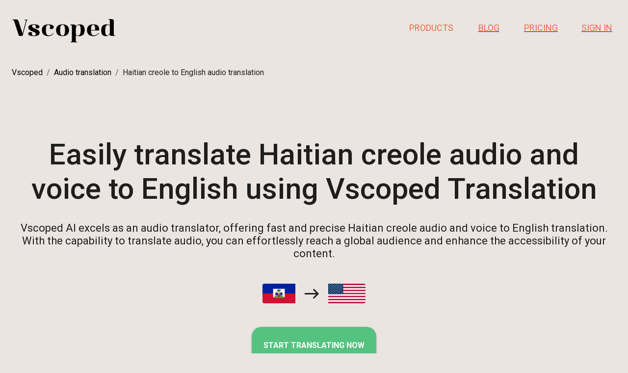

--- FILE ---
content_type: text/html; charset=utf-8
request_url: https://vscoped.com/audio-translation/haitian%20creole-to-english
body_size: 11951
content:
<!DOCTYPE html><html lang="en" class="__className_865572"><head><meta charSet="utf-8"/><meta name="viewport" content="width=device-width"/><script type="application/ld+json">{"@context":"https://schema.org","@type":"Organization","name":"Vscoped","url":"https://vscoped.com","logo":"https://ik.imagekit.io/vscoped/static/vscoped-logo-small.jpg?updatedAt=1700515981368","sameAs":["https://www.facebook.com/vscoped","https://twitter.com/vscopedcom","https://www.linkedin.com/company/vscoped"]}</script><title>Translate Haitian creole audio to English | Vscoped</title><meta name="robots" content="index,follow"/><meta name="description" content="Effortlessly translate Haitian creole audio to English with our audio translation service. Fast, accurate, and seamless translation for clear communication."/><meta property="og:title" content="Translate Haitian creole audio to English | Vscoped"/><meta property="og:description" content="Effortlessly translate Haitian creole audio to English with our audio and voice translation service. Fast, accurate, and seamless translation for clear communication."/><meta property="og:url" content="https://vscoped.com/audio-translation/haitian creole-to-english"/><meta property="og:type" content="website"/><meta property="og:image" content="https://ik.imagekit.io/vscoped/static/vscoped-product-example.png?updatedAt=1708265087346&amp;tr=w-1920,h-927"/><meta property="og:locale" content="en"/><meta property="og:site_name" content="Vscoped"/><script type="application/ld+json">{"@context":"https://schema.org","@type":"FAQPage","mainEntity":[{"@type":"Question","name":"How do I translate audio from Haitian creole to English?","acceptedAnswer":{"@type":"Answer","text":"Vscoped Translation makes it effortless to translate Haitian creole audio to English. Simply utilize our cutting-edge AI technology, and with a few clicks, you can transcribe and translate your content, breaking down language barriers and reaching a global audience seamlessly."}},{"@type":"Question","name":"How do I automatically translate Haitian creole audio to English?","acceptedAnswer":{"@type":"Answer","text":"Vscoped Translation leverages advanced AI algorithms for lightning-fast transcription and translation. By using our platform, you can automatically translate audio from Haitian creole to English without the need for manual intervention. This automation ensures efficiency and speed in making your content accessible to a wider audience."}},{"@type":"Question","name":"Which AI can translate Haitian creole audio to English?","acceptedAnswer":{"@type":"Answer","text":"Vscoped AI is the ideal choice for translating audio. Our advanced AI technology excels as an audio translator, offering fast and precise Haitian creole audio to English translation. With features like lightning-fast transcription and voice translation capabilities, Vscoped stands out as a premier solution for breaking language barriers and expanding the reach of your content globally."}}]}</script><script type="application/ld+json">{"@context":"https://schema.org","@type":"BreadcrumbList","itemListElement":[{"@type":"ListItem","position":1,"item":{"@id":"https://vscoped.com/","name":"Vscoped"}},{"@type":"ListItem","position":2,"item":{"@id":"https://vscoped.com/audio-and-video-translation","name":"Audio translation"}},{"@type":"ListItem","position":3,"item":{"@id":"https://vscoped.com/audio-translation/haitian creole-to-english","name":"Haitian creole to English audio translation"}}]}</script><meta name="next-head-count" content="15"/><meta name="theme-color" content="#56c280"/><link rel="apple-touch-icon" sizes="180x180" href="/apple-touch-icon.png"/><link rel="icon" type="image/png" sizes="32x32" href="/favicon-32x32.png"/><link rel="icon" type="image/png" sizes="16x16" href="/favicon-16x16.png"/><link rel="manifest" href="/site.webmanifest"/><meta name="emotion-insertion-point" content=""/><link rel="stylesheet" href="https://cdn.plyr.io/3.7.8/plyr.css"/><script src="/clarity.js"></script><style data-emotion="mui-style-global 0"></style><style data-emotion="mui-style-global i749ao">html{-webkit-font-smoothing:antialiased;-moz-osx-font-smoothing:grayscale;box-sizing:border-box;-webkit-text-size-adjust:100%;}*,*::before,*::after{box-sizing:inherit;}strong,b{font-weight:700;}body{margin:0;color:rgba(0, 0, 0, 0.87);font-family:'__Roboto_865572','__Roboto_Fallback_865572',Helvetica,Arial,sans-serif;font-weight:400;font-size:1rem;line-height:1.5;background-color:#eae5e1;}@media print{body{background-color:#fff;}}body::backdrop{background-color:#eae5e1;}</style><style data-emotion="mui-style qixh7c 1e7xxvf 12o98wt 17fo2je nk7uwd 1m04nb5 1xfrdmu k008qs 1l1167e vubbuv 1guk29 1pm9esl 1oaijpj imttm1 1n9rp2j 1o62tj1 nhb8h9 1ryd1m2 3mf706 4xzeo4 gfa6ur 1as6luq 9jdqwo 1ssek9y 1iko7lm hse3jh 4vwkxh 6flbmm 1oxv9u3 14kxyr 1fa2oq8 1vsd92r 1gg8o65 qlnvq ubjbq0 1p2zix7 1bx0qd3 1q0bvov 9wuoe8 138afso 1mrn1xd kj893i 1q67h84 2s1zfz 1r3jlhl 1e5b41o cjf7vs 3e1pr4 1n4hcyj y1gt6f 68eui1 1iji0d4 17o5nyn gy77sv 1fx8m19 1e5k0pp a0y2e3 hboir5 8atqhb u7qq7e 1vlrnr2 1vce7cf 15cli06 k3xn6d tv7o6q 1wxaqej ri874m 9iedg7 15j76c0 5cku6j h905tr gx31fj 1pxa4je 1uwmnor 1d3bbye 19egsyp 8h6i0y 1yuhvjn 5g7vzh 1iexiw8 1o1df64 1lwzr3 1fupkrc d9ikyr oi4adl 1g1k2ro pa2tao 1yjo05o 1tkuvps 1d7q5f8">.mui-style-qixh7c{background-color:#fff;color:rgba(0, 0, 0, 0.87);-webkit-transition:box-shadow 300ms cubic-bezier(0.4, 0, 0.2, 1) 0ms;transition:box-shadow 300ms cubic-bezier(0.4, 0, 0.2, 1) 0ms;box-shadow:0px 2px 4px -1px rgba(0,0,0,0.2),0px 4px 5px 0px rgba(0,0,0,0.14),0px 1px 10px 0px rgba(0,0,0,0.12);display:-webkit-box;display:-webkit-flex;display:-ms-flexbox;display:flex;-webkit-flex-direction:column;-ms-flex-direction:column;flex-direction:column;width:100%;box-sizing:border-box;-webkit-flex-shrink:0;-ms-flex-negative:0;flex-shrink:0;position:static;background-color:transparent;color:inherit;}.mui-style-1e7xxvf{width:100%;margin-left:auto;box-sizing:border-box;margin-right:auto;display:block;padding-left:16px;padding-right:16px;padding-top:16px;}@media (min-width:600px){.mui-style-1e7xxvf{padding-left:24px;padding-right:24px;}}@media (min-width:1536px){.mui-style-1e7xxvf{max-width:1536px;}}.mui-style-12o98wt{position:relative;display:-webkit-box;display:-webkit-flex;display:-ms-flexbox;display:flex;-webkit-align-items:center;-webkit-box-align:center;-ms-flex-align:center;align-items:center;min-height:56px;}@media (min-width:0px){@media (orientation: landscape){.mui-style-12o98wt{min-height:48px;}}}@media (min-width:600px){.mui-style-12o98wt{min-height:64px;}}.mui-style-17fo2je{display:-webkit-box;display:-webkit-flex;display:-ms-flexbox;display:flex;-webkit-flex-direction:row;-ms-flex-direction:row;flex-direction:row;-webkit-flex:1;-ms-flex:1;flex:1;}.mui-style-nk7uwd{margin:0;font-family:'__Roboto_865572','__Roboto_Fallback_865572',Helvetica,Arial,sans-serif;font-weight:500;font-size:1.25rem;line-height:1.6;overflow:hidden;text-overflow:ellipsis;white-space:nowrap;color:black;margin-right:16px;display:-webkit-box;display:-webkit-flex;display:-ms-flexbox;display:flex;font-weight:700;-webkit-text-decoration:none;text-decoration:none;font-family:FamosaHeavy;font-size:50px;}@media (min-width:0px){.mui-style-1m04nb5{display:-webkit-box;display:-webkit-flex;display:-ms-flexbox;display:flex;}}@media (min-width:900px){.mui-style-1m04nb5{display:none;}}.mui-style-1xfrdmu{display:-webkit-box;display:-webkit-flex;display:-ms-flexbox;display:flex;-webkit-flex:1;-ms-flex:1;flex:1;-webkit-box-pack:end;-ms-flex-pack:end;-webkit-justify-content:flex-end;justify-content:flex-end;}.mui-style-k008qs{display:-webkit-box;display:-webkit-flex;display:-ms-flexbox;display:flex;}.mui-style-1l1167e{display:-webkit-inline-box;display:-webkit-inline-flex;display:-ms-inline-flexbox;display:inline-flex;-webkit-align-items:center;-webkit-box-align:center;-ms-flex-align:center;align-items:center;-webkit-box-pack:center;-ms-flex-pack:center;-webkit-justify-content:center;justify-content:center;position:relative;box-sizing:border-box;-webkit-tap-highlight-color:transparent;background-color:transparent;outline:0;border:0;margin:0;border-radius:0;padding:0;cursor:pointer;-webkit-user-select:none;-moz-user-select:none;-ms-user-select:none;user-select:none;vertical-align:middle;-moz-appearance:none;-webkit-appearance:none;-webkit-text-decoration:none;text-decoration:none;color:inherit;text-align:center;-webkit-flex:0 0 auto;-ms-flex:0 0 auto;flex:0 0 auto;font-size:1.5rem;padding:8px;border-radius:50%;overflow:visible;color:rgba(0, 0, 0, 0.54);-webkit-transition:background-color 150ms cubic-bezier(0.4, 0, 0.2, 1) 0ms;transition:background-color 150ms cubic-bezier(0.4, 0, 0.2, 1) 0ms;color:inherit;padding:12px;font-size:1.75rem;}.mui-style-1l1167e::-moz-focus-inner{border-style:none;}.mui-style-1l1167e.Mui-disabled{pointer-events:none;cursor:default;}@media print{.mui-style-1l1167e{-webkit-print-color-adjust:exact;color-adjust:exact;}}.mui-style-1l1167e:hover{background-color:rgba(0, 0, 0, 0.04);}@media (hover: none){.mui-style-1l1167e:hover{background-color:transparent;}}.mui-style-1l1167e.Mui-disabled{background-color:transparent;color:rgba(0, 0, 0, 0.26);}.mui-style-vubbuv{-webkit-user-select:none;-moz-user-select:none;-ms-user-select:none;user-select:none;width:1em;height:1em;display:inline-block;fill:currentColor;-webkit-flex-shrink:0;-ms-flex-negative:0;flex-shrink:0;-webkit-transition:fill 200ms cubic-bezier(0.4, 0, 0.2, 1) 0ms;transition:fill 200ms cubic-bezier(0.4, 0, 0.2, 1) 0ms;font-size:1.5rem;}@media (min-width:0px){.mui-style-1guk29{display:none;}}@media (min-width:900px){.mui-style-1guk29{display:-webkit-box;display:-webkit-flex;display:-ms-flexbox;display:flex;}}.mui-style-1pm9esl{display:-webkit-box;display:-webkit-flex;display:-ms-flexbox;display:flex;-webkit-align-items:center;-webkit-box-align:center;-ms-flex-align:center;align-items:center;margin-right:32px;}.mui-style-1oaijpj{display:-webkit-inline-box;display:-webkit-inline-flex;display:-ms-inline-flexbox;display:inline-flex;-webkit-align-items:center;-webkit-box-align:center;-ms-flex-align:center;align-items:center;-webkit-box-pack:center;-ms-flex-pack:center;-webkit-justify-content:center;justify-content:center;position:relative;box-sizing:border-box;-webkit-tap-highlight-color:transparent;background-color:transparent;outline:0;border:0;margin:0;border-radius:0;padding:0;cursor:pointer;-webkit-user-select:none;-moz-user-select:none;-ms-user-select:none;user-select:none;vertical-align:middle;-moz-appearance:none;-webkit-appearance:none;-webkit-text-decoration:none;text-decoration:none;color:inherit;font-family:'__Roboto_865572','__Roboto_Fallback_865572',Helvetica,Arial,sans-serif;font-weight:500;font-size:0.875rem;line-height:1.75;text-transform:uppercase;min-width:64px;padding:6px 8px;border-radius:4px;-webkit-transition:background-color 250ms cubic-bezier(0.4, 0, 0.2, 1) 0ms,box-shadow 250ms cubic-bezier(0.4, 0, 0.2, 1) 0ms,border-color 250ms cubic-bezier(0.4, 0, 0.2, 1) 0ms,color 250ms cubic-bezier(0.4, 0, 0.2, 1) 0ms;transition:background-color 250ms cubic-bezier(0.4, 0, 0.2, 1) 0ms,box-shadow 250ms cubic-bezier(0.4, 0, 0.2, 1) 0ms,border-color 250ms cubic-bezier(0.4, 0, 0.2, 1) 0ms,color 250ms cubic-bezier(0.4, 0, 0.2, 1) 0ms;color:#f26845;}.mui-style-1oaijpj::-moz-focus-inner{border-style:none;}.mui-style-1oaijpj.Mui-disabled{pointer-events:none;cursor:default;}@media print{.mui-style-1oaijpj{-webkit-print-color-adjust:exact;color-adjust:exact;}}.mui-style-1oaijpj:hover{-webkit-text-decoration:none;text-decoration:none;background-color:rgba(242, 104, 69, 0.04);}@media (hover: none){.mui-style-1oaijpj:hover{background-color:transparent;}}.mui-style-1oaijpj.Mui-disabled{color:rgba(0, 0, 0, 0.26);}.mui-style-imttm1{margin:0;font-family:'__Roboto_865572','__Roboto_Fallback_865572',Helvetica,Arial,sans-serif;font-weight:400;font-size:1rem;line-height:1.5;font-size:18px;}.mui-style-1n9rp2j{width:100%;margin-left:auto;box-sizing:border-box;margin-right:auto;display:block;padding-left:16px;padding-right:16px;}@media (min-width:600px){.mui-style-1n9rp2j{padding-left:24px;padding-right:24px;}}@media (min-width:1536px){.mui-style-1n9rp2j{max-width:1536px;}}@media (min-width:0px){.mui-style-1n9rp2j{padding-top:40px;}}@media (min-width:1200px){.mui-style-1n9rp2j{padding-top:40px;}}.mui-style-1o62tj1{margin:0;font-family:'__Roboto_865572','__Roboto_Fallback_865572',Helvetica,Arial,sans-serif;font-weight:400;font-size:1rem;line-height:1.5;color:rgba(0, 0, 0, 0.6);}.mui-style-nhb8h9{display:-webkit-box;display:-webkit-flex;display:-ms-flexbox;display:flex;-webkit-box-flex-wrap:wrap;-webkit-flex-wrap:wrap;-ms-flex-wrap:wrap;flex-wrap:wrap;-webkit-align-items:center;-webkit-box-align:center;-ms-flex-align:center;align-items:center;padding:0;margin:0;list-style:none;}.mui-style-1ryd1m2{margin:0;font-family:inherit;font-weight:inherit;font-size:inherit;line-height:inherit;letter-spacing:inherit;color:black;-webkit-text-decoration:none;text-decoration:none;color:black;}.mui-style-1ryd1m2:hover{-webkit-text-decoration:underline;text-decoration:underline;}.mui-style-3mf706{display:-webkit-box;display:-webkit-flex;display:-ms-flexbox;display:flex;-webkit-user-select:none;-moz-user-select:none;-ms-user-select:none;user-select:none;margin-left:8px;margin-right:8px;}.mui-style-4xzeo4{margin:0;font-family:'__Roboto_865572','__Roboto_Fallback_865572',Helvetica,Arial,sans-serif;font-weight:400;font-size:1rem;line-height:1.5;color:rgba(0, 0, 0, 0.87);}.mui-style-gfa6ur{box-sizing:border-box;display:-webkit-box;display:-webkit-flex;display:-ms-flexbox;display:flex;-webkit-box-flex-wrap:wrap;-webkit-flex-wrap:wrap;-ms-flex-wrap:wrap;flex-wrap:wrap;width:100%;-webkit-flex-direction:row;-ms-flex-direction:row;flex-direction:row;display:-webkit-box;display:-webkit-flex;display:-ms-flexbox;display:flex;-webkit-align-items:center;-webkit-box-align:center;-ms-flex-align:center;align-items:center;-webkit-flex-direction:column;-ms-flex-direction:column;flex-direction:column;padding-top:120px;}.mui-style-1as6luq{box-sizing:border-box;margin:0;-webkit-flex-direction:row;-ms-flex-direction:row;flex-direction:row;}@media (min-width:1536px){.mui-style-1as6luq{-webkit-flex-basis:83.333333%;-ms-flex-preferred-size:83.333333%;flex-basis:83.333333%;-webkit-box-flex:0;-webkit-flex-grow:0;-ms-flex-positive:0;flex-grow:0;max-width:83.333333%;}}.mui-style-9jdqwo{margin:0;font-family:'__Roboto_865572','__Roboto_Fallback_865572',Helvetica,Arial,sans-serif;font-weight:300;font-size:6rem;line-height:1.167;font-size:60px;font-weight:500;text-align:center;}.mui-style-1ssek9y{box-sizing:border-box;margin:0;-webkit-flex-direction:row;-ms-flex-direction:row;flex-direction:row;margin-top:32px;}@media (min-width:1536px){.mui-style-1ssek9y{-webkit-flex-basis:66.666667%;-ms-flex-preferred-size:66.666667%;flex-basis:66.666667%;-webkit-box-flex:0;-webkit-flex-grow:0;-ms-flex-positive:0;flex-grow:0;max-width:66.666667%;}}.mui-style-1iko7lm{margin:0;font-family:'__Roboto_865572','__Roboto_Fallback_865572',Helvetica,Arial,sans-serif;font-weight:300;font-size:3.75rem;line-height:1.2;font-size:22px;font-weight:400;text-align:center;}.mui-style-hse3jh{box-sizing:border-box;display:-webkit-box;display:-webkit-flex;display:-ms-flexbox;display:flex;-webkit-box-flex-wrap:wrap;-webkit-flex-wrap:wrap;-ms-flex-wrap:wrap;flex-wrap:wrap;width:100%;-webkit-flex-direction:row;-ms-flex-direction:row;flex-direction:row;display:-webkit-box;display:-webkit-flex;display:-ms-flexbox;display:flex;-webkit-align-items:center;-webkit-box-align:center;-ms-flex-align:center;align-items:center;-webkit-box-pack:center;-ms-flex-pack:center;-webkit-justify-content:center;justify-content:center;padding-top:48px;}.mui-style-4vwkxh{height:40px;border-radius:4px;padding-right:16px;}.mui-style-6flbmm{-webkit-user-select:none;-moz-user-select:none;-ms-user-select:none;user-select:none;width:1em;height:1em;display:inline-block;fill:currentColor;-webkit-flex-shrink:0;-ms-flex-negative:0;flex-shrink:0;-webkit-transition:fill 200ms cubic-bezier(0.4, 0, 0.2, 1) 0ms;transition:fill 200ms cubic-bezier(0.4, 0, 0.2, 1) 0ms;font-size:2.1875rem;}.mui-style-1oxv9u3{height:40px;border-radius:4px;padding-left:16px;}.mui-style-14kxyr{padding-top:48px;}.mui-style-1fa2oq8{display:-webkit-inline-box;display:-webkit-inline-flex;display:-ms-inline-flexbox;display:inline-flex;-webkit-align-items:center;-webkit-box-align:center;-ms-flex-align:center;align-items:center;-webkit-box-pack:center;-ms-flex-pack:center;-webkit-justify-content:center;justify-content:center;position:relative;box-sizing:border-box;-webkit-tap-highlight-color:transparent;background-color:transparent;outline:0;border:0;margin:0;border-radius:0;padding:0;cursor:pointer;-webkit-user-select:none;-moz-user-select:none;-ms-user-select:none;user-select:none;vertical-align:middle;-moz-appearance:none;-webkit-appearance:none;-webkit-text-decoration:none;text-decoration:none;color:inherit;font-family:'__Roboto_865572','__Roboto_Fallback_865572',Helvetica,Arial,sans-serif;font-weight:500;font-size:0.875rem;line-height:1.75;text-transform:uppercase;min-width:64px;padding:6px 16px;border-radius:4px;-webkit-transition:background-color 250ms cubic-bezier(0.4, 0, 0.2, 1) 0ms,box-shadow 250ms cubic-bezier(0.4, 0, 0.2, 1) 0ms,border-color 250ms cubic-bezier(0.4, 0, 0.2, 1) 0ms,color 250ms cubic-bezier(0.4, 0, 0.2, 1) 0ms;transition:background-color 250ms cubic-bezier(0.4, 0, 0.2, 1) 0ms,box-shadow 250ms cubic-bezier(0.4, 0, 0.2, 1) 0ms,border-color 250ms cubic-bezier(0.4, 0, 0.2, 1) 0ms,color 250ms cubic-bezier(0.4, 0, 0.2, 1) 0ms;color:#ffffff;background-color:#56c280;box-shadow:0px 3px 1px -2px rgba(0,0,0,0.2),0px 2px 2px 0px rgba(0,0,0,0.14),0px 1px 5px 0px rgba(0,0,0,0.12);padding:24px;border-radius:20px;font-size:16px;font-weight:600;}.mui-style-1fa2oq8::-moz-focus-inner{border-style:none;}.mui-style-1fa2oq8.Mui-disabled{pointer-events:none;cursor:default;}@media print{.mui-style-1fa2oq8{-webkit-print-color-adjust:exact;color-adjust:exact;}}.mui-style-1fa2oq8:hover{-webkit-text-decoration:none;text-decoration:none;background-color:rgb(60, 135, 89);box-shadow:0px 2px 4px -1px rgba(0,0,0,0.2),0px 4px 5px 0px rgba(0,0,0,0.14),0px 1px 10px 0px rgba(0,0,0,0.12);}@media (hover: none){.mui-style-1fa2oq8:hover{background-color:#56c280;}}.mui-style-1fa2oq8:active{box-shadow:0px 5px 5px -3px rgba(0,0,0,0.2),0px 8px 10px 1px rgba(0,0,0,0.14),0px 3px 14px 2px rgba(0,0,0,0.12);}.mui-style-1fa2oq8.Mui-focusVisible{box-shadow:0px 3px 5px -1px rgba(0,0,0,0.2),0px 6px 10px 0px rgba(0,0,0,0.14),0px 1px 18px 0px rgba(0,0,0,0.12);}.mui-style-1fa2oq8.Mui-disabled{color:rgba(0, 0, 0, 0.26);box-shadow:none;background-color:rgba(0, 0, 0, 0.12);}.mui-style-1vsd92r{box-sizing:border-box;margin:0;-webkit-flex-direction:row;-ms-flex-direction:row;flex-direction:row;-webkit-box-pack:center;-ms-flex-pack:center;-webkit-justify-content:center;justify-content:center;padding-top:80px;}@media (min-width:900px){.mui-style-1vsd92r{-webkit-flex-basis:62.5%;-ms-flex-preferred-size:62.5%;flex-basis:62.5%;-webkit-box-flex:0;-webkit-flex-grow:0;-ms-flex-positive:0;flex-grow:0;max-width:62.5%;}}@media (min-width:1200px){.mui-style-1vsd92r{-webkit-flex-basis:62.5%;-ms-flex-preferred-size:62.5%;flex-basis:62.5%;-webkit-box-flex:0;-webkit-flex-grow:0;-ms-flex-positive:0;flex-grow:0;max-width:62.5%;}}@media (min-width:1536px){.mui-style-1vsd92r{-webkit-flex-basis:62.5%;-ms-flex-preferred-size:62.5%;flex-basis:62.5%;-webkit-box-flex:0;-webkit-flex-grow:0;-ms-flex-positive:0;flex-grow:0;max-width:62.5%;}}.mui-style-1gg8o65{width:1920px;height:927px;}.mui-style-qlnvq{box-sizing:border-box;margin:0;-webkit-flex-direction:row;-ms-flex-direction:row;flex-direction:row;text-align:center;padding-top:160px;}@media (min-width:1536px){.mui-style-qlnvq{-webkit-flex-basis:45.833333%;-ms-flex-preferred-size:45.833333%;flex-basis:45.833333%;-webkit-box-flex:0;-webkit-flex-grow:0;-ms-flex-positive:0;flex-grow:0;max-width:45.833333%;}}.mui-style-ubjbq0{margin:0;font-family:'__Roboto_865572','__Roboto_Fallback_865572',Helvetica,Arial,sans-serif;font-weight:300;font-size:3.75rem;line-height:1.2;font-size:32px;font-weight:600;}.mui-style-1p2zix7{margin:0;font-family:'__Roboto_865572','__Roboto_Fallback_865572',Helvetica,Arial,sans-serif;font-weight:400;font-size:1rem;line-height:1.5;padding-top:24px;font-size:24px;}.mui-style-1bx0qd3{box-sizing:border-box;display:-webkit-box;display:-webkit-flex;display:-ms-flexbox;display:flex;-webkit-box-flex-wrap:wrap;-webkit-flex-wrap:wrap;-ms-flex-wrap:wrap;flex-wrap:wrap;width:100%;-webkit-flex-direction:row;-ms-flex-direction:row;flex-direction:row;display:-webkit-box;display:-webkit-flex;display:-ms-flexbox;display:flex;-webkit-box-pack:center;-ms-flex-pack:center;-webkit-justify-content:center;justify-content:center;}@media (min-width:0px){.mui-style-1bx0qd3{padding-top:120px;}}@media (min-width:900px){.mui-style-1bx0qd3{padding-top:240px;}}.mui-style-1q0bvov{box-sizing:border-box;margin:0;-webkit-flex-direction:row;-ms-flex-direction:row;flex-direction:row;}@media (min-width:900px){.mui-style-1q0bvov{-webkit-flex-basis:41.666667%;-ms-flex-preferred-size:41.666667%;flex-basis:41.666667%;-webkit-box-flex:0;-webkit-flex-grow:0;-ms-flex-positive:0;flex-grow:0;max-width:41.666667%;}}@media (min-width:1200px){.mui-style-1q0bvov{-webkit-flex-basis:41.666667%;-ms-flex-preferred-size:41.666667%;flex-basis:41.666667%;-webkit-box-flex:0;-webkit-flex-grow:0;-ms-flex-positive:0;flex-grow:0;max-width:41.666667%;}}@media (min-width:1536px){.mui-style-1q0bvov{-webkit-flex-basis:41.666667%;-ms-flex-preferred-size:41.666667%;flex-basis:41.666667%;-webkit-box-flex:0;-webkit-flex-grow:0;-ms-flex-positive:0;flex-grow:0;max-width:41.666667%;}}@media (min-width:0px){.mui-style-1q0bvov{margin-top:40px;}}@media (min-width:900px){.mui-style-1q0bvov{margin-top:0px;}}.mui-style-9wuoe8{margin:0;font-family:'__Roboto_865572','__Roboto_Fallback_865572',Helvetica,Arial,sans-serif;font-weight:400;font-size:1rem;line-height:1.5;margin-top:16px;font-size:24px;font-weight:400;}.mui-style-138afso{box-sizing:border-box;margin:0;-webkit-flex-direction:row;-ms-flex-direction:row;flex-direction:row;}@media (min-width:900px){.mui-style-138afso{-webkit-flex-basis:41.666667%;-ms-flex-preferred-size:41.666667%;flex-basis:41.666667%;-webkit-box-flex:0;-webkit-flex-grow:0;-ms-flex-positive:0;flex-grow:0;max-width:41.666667%;}}@media (min-width:1200px){.mui-style-138afso{-webkit-flex-basis:41.666667%;-ms-flex-preferred-size:41.666667%;flex-basis:41.666667%;-webkit-box-flex:0;-webkit-flex-grow:0;-ms-flex-positive:0;flex-grow:0;max-width:41.666667%;}}@media (min-width:1536px){.mui-style-138afso{-webkit-flex-basis:41.666667%;-ms-flex-preferred-size:41.666667%;flex-basis:41.666667%;-webkit-box-flex:0;-webkit-flex-grow:0;-ms-flex-positive:0;flex-grow:0;max-width:41.666667%;}}@media (min-width:600px){.mui-style-138afso{padding-top:80px;}}@media (min-width:900px){.mui-style-138afso{padding-top:0px;}}.mui-style-1mrn1xd{width:1080px;height:auto;max-width:60%;object-fit:contain;aspect-ratio:1;border-radius:40px;background-color:white;}.mui-style-kj893i{box-sizing:border-box;display:-webkit-box;display:-webkit-flex;display:-ms-flexbox;display:flex;-webkit-box-flex-wrap:wrap;-webkit-flex-wrap:wrap;-ms-flex-wrap:wrap;flex-wrap:wrap;width:100%;-webkit-flex-direction:row;-ms-flex-direction:row;flex-direction:row;display:-webkit-box;display:-webkit-flex;display:-ms-flexbox;display:flex;-webkit-box-pack:center;-ms-flex-pack:center;-webkit-justify-content:center;justify-content:center;}@media (min-width:0px){.mui-style-kj893i{padding-top:120px;}}@media (min-width:900px){.mui-style-kj893i{padding-top:160px;}}.mui-style-1q67h84{box-sizing:border-box;margin:0;-webkit-flex-direction:row;-ms-flex-direction:row;flex-direction:row;}@media (min-width:900px){.mui-style-1q67h84{-webkit-flex-basis:41.666667%;-ms-flex-preferred-size:41.666667%;flex-basis:41.666667%;-webkit-box-flex:0;-webkit-flex-grow:0;-ms-flex-positive:0;flex-grow:0;max-width:41.666667%;}}@media (min-width:1200px){.mui-style-1q67h84{-webkit-flex-basis:41.666667%;-ms-flex-preferred-size:41.666667%;flex-basis:41.666667%;-webkit-box-flex:0;-webkit-flex-grow:0;-ms-flex-positive:0;flex-grow:0;max-width:41.666667%;}}@media (min-width:1536px){.mui-style-1q67h84{-webkit-flex-basis:41.666667%;-ms-flex-preferred-size:41.666667%;flex-basis:41.666667%;-webkit-box-flex:0;-webkit-flex-grow:0;-ms-flex-positive:0;flex-grow:0;max-width:41.666667%;}}@media (min-width:0px){.mui-style-1q67h84{display:none;}}@media (min-width:900px){.mui-style-1q67h84{display:block;}}.mui-style-2s1zfz{box-sizing:border-box;margin:0;-webkit-flex-direction:row;-ms-flex-direction:row;flex-direction:row;}@media (min-width:900px){.mui-style-2s1zfz{-webkit-flex-basis:41.666667%;-ms-flex-preferred-size:41.666667%;flex-basis:41.666667%;-webkit-box-flex:0;-webkit-flex-grow:0;-ms-flex-positive:0;flex-grow:0;max-width:41.666667%;}}@media (min-width:1200px){.mui-style-2s1zfz{-webkit-flex-basis:41.666667%;-ms-flex-preferred-size:41.666667%;flex-basis:41.666667%;-webkit-box-flex:0;-webkit-flex-grow:0;-ms-flex-positive:0;flex-grow:0;max-width:41.666667%;}}@media (min-width:1536px){.mui-style-2s1zfz{-webkit-flex-basis:41.666667%;-ms-flex-preferred-size:41.666667%;flex-basis:41.666667%;-webkit-box-flex:0;-webkit-flex-grow:0;-ms-flex-positive:0;flex-grow:0;max-width:41.666667%;}}@media (min-width:0px){.mui-style-2s1zfz{padding-top:40px;}}@media (min-width:900px){.mui-style-2s1zfz{padding-top:0px;}}.mui-style-1r3jlhl{box-sizing:border-box;margin:0;-webkit-flex-direction:row;-ms-flex-direction:row;flex-direction:row;}@media (min-width:600px){.mui-style-1r3jlhl{-webkit-flex-basis:100%;-ms-flex-preferred-size:100%;flex-basis:100%;-webkit-box-flex:0;-webkit-flex-grow:0;-ms-flex-positive:0;flex-grow:0;max-width:100%;}}@media (min-width:900px){.mui-style-1r3jlhl{-webkit-flex-basis:100%;-ms-flex-preferred-size:100%;flex-basis:100%;-webkit-box-flex:0;-webkit-flex-grow:0;-ms-flex-positive:0;flex-grow:0;max-width:100%;}}@media (min-width:1200px){.mui-style-1r3jlhl{-webkit-flex-basis:100%;-ms-flex-preferred-size:100%;flex-basis:100%;-webkit-box-flex:0;-webkit-flex-grow:0;-ms-flex-positive:0;flex-grow:0;max-width:100%;}}@media (min-width:1536px){.mui-style-1r3jlhl{-webkit-flex-basis:100%;-ms-flex-preferred-size:100%;flex-basis:100%;-webkit-box-flex:0;-webkit-flex-grow:0;-ms-flex-positive:0;flex-grow:0;max-width:100%;}}@media (min-width:600px){.mui-style-1r3jlhl{padding-top:80px;}}@media (min-width:900px){.mui-style-1r3jlhl{padding-top:0px;display:none;}}.mui-style-1e5b41o{box-sizing:border-box;display:-webkit-box;display:-webkit-flex;display:-ms-flexbox;display:flex;-webkit-box-flex-wrap:wrap;-webkit-flex-wrap:wrap;-ms-flex-wrap:wrap;flex-wrap:wrap;width:100%;-webkit-flex-direction:row;-ms-flex-direction:row;flex-direction:row;display:-webkit-box;display:-webkit-flex;display:-ms-flexbox;display:flex;-webkit-box-pack:center;-ms-flex-pack:center;-webkit-justify-content:center;justify-content:center;margin-top:240px;}.mui-style-cjf7vs{box-sizing:border-box;margin:0;-webkit-flex-direction:row;-ms-flex-direction:row;flex-direction:row;display:-webkit-box;display:-webkit-flex;display:-ms-flexbox;display:flex;-webkit-flex-direction:column;-ms-flex-direction:column;flex-direction:column;}@media (min-width:1536px){.mui-style-cjf7vs{-webkit-flex-basis:50%;-ms-flex-preferred-size:50%;flex-basis:50%;-webkit-box-flex:0;-webkit-flex-grow:0;-ms-flex-positive:0;flex-grow:0;max-width:50%;}}.mui-style-3e1pr4{margin:0;font-family:'__Roboto_865572','__Roboto_Fallback_865572',Helvetica,Arial,sans-serif;font-weight:400;font-size:2.125rem;line-height:1.235;font-weight:600;text-align:center;}.mui-style-1n4hcyj{margin:0;font-family:'__Roboto_865572','__Roboto_Fallback_865572',Helvetica,Arial,sans-serif;font-weight:400;font-size:1rem;line-height:1.5;font-size:20px;text-align:center;}.mui-style-y1gt6f{margin-top:40px;}.mui-style-68eui1{background-color:#fff;color:rgba(0, 0, 0, 0.87);-webkit-transition:box-shadow 300ms cubic-bezier(0.4, 0, 0.2, 1) 0ms;transition:box-shadow 300ms cubic-bezier(0.4, 0, 0.2, 1) 0ms;border-radius:4px;box-shadow:0px 2px 1px -1px rgba(0,0,0,0.2),0px 1px 1px 0px rgba(0,0,0,0.14),0px 1px 3px 0px rgba(0,0,0,0.12);position:relative;-webkit-transition:margin 150ms cubic-bezier(0.4, 0, 0.2, 1) 0ms;transition:margin 150ms cubic-bezier(0.4, 0, 0.2, 1) 0ms;overflow-anchor:none;border-radius:0;background-color:#eae5e1;box-shadow:none;border-bottom:1px solid grey;border-radius:0px!important;}.mui-style-68eui1:before{position:absolute;left:0;top:-1px;right:0;height:1px;content:"";opacity:1;background-color:rgba(0, 0, 0, 0.12);-webkit-transition:opacity 150ms cubic-bezier(0.4, 0, 0.2, 1) 0ms,background-color 150ms cubic-bezier(0.4, 0, 0.2, 1) 0ms;transition:opacity 150ms cubic-bezier(0.4, 0, 0.2, 1) 0ms,background-color 150ms cubic-bezier(0.4, 0, 0.2, 1) 0ms;}.mui-style-68eui1:first-of-type:before{display:none;}.mui-style-68eui1.Mui-expanded:before{opacity:0;}.mui-style-68eui1.Mui-expanded:first-of-type{margin-top:0;}.mui-style-68eui1.Mui-expanded:last-of-type{margin-bottom:0;}.mui-style-68eui1.Mui-expanded+.mui-style-68eui1.Mui-expanded:before{display:none;}.mui-style-68eui1.Mui-disabled{background-color:rgba(0, 0, 0, 0.12);}.mui-style-68eui1:first-of-type{border-top-left-radius:4px;border-top-right-radius:4px;}.mui-style-68eui1:last-of-type{border-bottom-left-radius:4px;border-bottom-right-radius:4px;}@supports (-ms-ime-align: auto){.mui-style-68eui1:last-of-type{border-bottom-left-radius:0;border-bottom-right-radius:0;}}.mui-style-68eui1.Mui-expanded{margin:16px 0;}.mui-style-68eui1:before{height:0;}.mui-style-1iji0d4{display:-webkit-inline-box;display:-webkit-inline-flex;display:-ms-inline-flexbox;display:inline-flex;-webkit-align-items:center;-webkit-box-align:center;-ms-flex-align:center;align-items:center;-webkit-box-pack:center;-ms-flex-pack:center;-webkit-justify-content:center;justify-content:center;position:relative;box-sizing:border-box;-webkit-tap-highlight-color:transparent;background-color:transparent;outline:0;border:0;margin:0;border-radius:0;padding:0;cursor:pointer;-webkit-user-select:none;-moz-user-select:none;-ms-user-select:none;user-select:none;vertical-align:middle;-moz-appearance:none;-webkit-appearance:none;-webkit-text-decoration:none;text-decoration:none;color:inherit;display:-webkit-box;display:-webkit-flex;display:-ms-flexbox;display:flex;min-height:48px;padding:0px 16px;-webkit-transition:min-height 150ms cubic-bezier(0.4, 0, 0.2, 1) 0ms,background-color 150ms cubic-bezier(0.4, 0, 0.2, 1) 0ms;transition:min-height 150ms cubic-bezier(0.4, 0, 0.2, 1) 0ms,background-color 150ms cubic-bezier(0.4, 0, 0.2, 1) 0ms;}.mui-style-1iji0d4::-moz-focus-inner{border-style:none;}.mui-style-1iji0d4.Mui-disabled{pointer-events:none;cursor:default;}@media print{.mui-style-1iji0d4{-webkit-print-color-adjust:exact;color-adjust:exact;}}.mui-style-1iji0d4.Mui-focusVisible{background-color:rgba(0, 0, 0, 0.12);}.mui-style-1iji0d4.Mui-disabled{opacity:0.38;}.mui-style-1iji0d4:hover:not(.Mui-disabled){cursor:pointer;}.mui-style-1iji0d4.Mui-expanded{min-height:64px;}.mui-style-17o5nyn{display:-webkit-box;display:-webkit-flex;display:-ms-flexbox;display:flex;-webkit-box-flex:1;-webkit-flex-grow:1;-ms-flex-positive:1;flex-grow:1;margin:12px 0;-webkit-transition:margin 150ms cubic-bezier(0.4, 0, 0.2, 1) 0ms;transition:margin 150ms cubic-bezier(0.4, 0, 0.2, 1) 0ms;}.mui-style-17o5nyn.Mui-expanded{margin:20px 0;}.mui-style-gy77sv{margin:0;font-family:'__Roboto_865572','__Roboto_Fallback_865572',Helvetica,Arial,sans-serif;font-weight:400;font-size:1rem;line-height:1.5;}.mui-style-1fx8m19{display:-webkit-box;display:-webkit-flex;display:-ms-flexbox;display:flex;color:rgba(0, 0, 0, 0.54);-webkit-transform:rotate(0deg);-moz-transform:rotate(0deg);-ms-transform:rotate(0deg);transform:rotate(0deg);-webkit-transition:-webkit-transform 150ms cubic-bezier(0.4, 0, 0.2, 1) 0ms;transition:transform 150ms cubic-bezier(0.4, 0, 0.2, 1) 0ms;}.mui-style-1fx8m19.Mui-expanded{-webkit-transform:rotate(180deg);-moz-transform:rotate(180deg);-ms-transform:rotate(180deg);transform:rotate(180deg);}.mui-style-1e5k0pp{-webkit-user-select:none;-moz-user-select:none;-ms-user-select:none;user-select:none;width:1em;height:1em;display:inline-block;fill:currentColor;-webkit-flex-shrink:0;-ms-flex-negative:0;flex-shrink:0;-webkit-transition:fill 200ms cubic-bezier(0.4, 0, 0.2, 1) 0ms;transition:fill 200ms cubic-bezier(0.4, 0, 0.2, 1) 0ms;font-size:1.5rem;color:#f26845;}.mui-style-a0y2e3{height:0;overflow:hidden;-webkit-transition:height 300ms cubic-bezier(0.4, 0, 0.2, 1) 0ms;transition:height 300ms cubic-bezier(0.4, 0, 0.2, 1) 0ms;visibility:hidden;}.mui-style-hboir5{display:-webkit-box;display:-webkit-flex;display:-ms-flexbox;display:flex;width:100%;}.mui-style-8atqhb{width:100%;}.mui-style-u7qq7e{padding:8px 16px 16px;}.mui-style-1vlrnr2{box-sizing:border-box;display:-webkit-box;display:-webkit-flex;display:-ms-flexbox;display:flex;-webkit-box-flex-wrap:wrap;-webkit-flex-wrap:wrap;-ms-flex-wrap:wrap;flex-wrap:wrap;width:100%;-webkit-flex-direction:row;-ms-flex-direction:row;flex-direction:row;display:-webkit-box;display:-webkit-flex;display:-ms-flexbox;display:flex;-webkit-box-pack:center;-ms-flex-pack:center;-webkit-justify-content:center;justify-content:center;margin-top:160px;}.mui-style-1vce7cf{box-sizing:border-box;margin:0;-webkit-flex-direction:row;-ms-flex-direction:row;flex-direction:row;}@media (min-width:1200px){.mui-style-1vce7cf{-webkit-flex-basis:58.333333%;-ms-flex-preferred-size:58.333333%;flex-basis:58.333333%;-webkit-box-flex:0;-webkit-flex-grow:0;-ms-flex-positive:0;flex-grow:0;max-width:58.333333%;}}@media (min-width:1536px){.mui-style-1vce7cf{-webkit-flex-basis:58.333333%;-ms-flex-preferred-size:58.333333%;flex-basis:58.333333%;-webkit-box-flex:0;-webkit-flex-grow:0;-ms-flex-positive:0;flex-grow:0;max-width:58.333333%;}}.mui-style-15cli06{box-sizing:border-box;display:-webkit-box;display:-webkit-flex;display:-ms-flexbox;display:flex;-webkit-box-flex-wrap:wrap;-webkit-flex-wrap:wrap;-ms-flex-wrap:wrap;flex-wrap:wrap;width:100%;-webkit-flex-direction:row;-ms-flex-direction:row;flex-direction:row;-webkit-flex-direction:column;-ms-flex-direction:column;flex-direction:column;}.mui-style-k3xn6d{margin:0;font-family:'__Roboto_865572','__Roboto_Fallback_865572',Helvetica,Arial,sans-serif;font-weight:400;font-size:1.5rem;line-height:1.334;}.mui-style-tv7o6q{box-sizing:border-box;display:-webkit-box;display:-webkit-flex;display:-ms-flexbox;display:flex;-webkit-box-flex-wrap:wrap;-webkit-flex-wrap:wrap;-ms-flex-wrap:wrap;flex-wrap:wrap;width:100%;-webkit-flex-direction:row;-ms-flex-direction:row;flex-direction:row;margin-top:-16px;width:calc(100% + 16px);margin-left:-16px;padding-top:16px;}.mui-style-tv7o6q>.MuiGrid-item{padding-top:16px;}.mui-style-tv7o6q>.MuiGrid-item{padding-left:16px;}.mui-style-1wxaqej{box-sizing:border-box;margin:0;-webkit-flex-direction:row;-ms-flex-direction:row;flex-direction:row;}.mui-style-ri874m{max-width:100%;font-family:'__Roboto_865572','__Roboto_Fallback_865572',Helvetica,Arial,sans-serif;font-size:0.8125rem;display:-webkit-inline-box;display:-webkit-inline-flex;display:-ms-inline-flexbox;display:inline-flex;-webkit-align-items:center;-webkit-box-align:center;-ms-flex-align:center;align-items:center;-webkit-box-pack:center;-ms-flex-pack:center;-webkit-justify-content:center;justify-content:center;height:32px;color:rgba(0, 0, 0, 0.87);background-color:rgba(0, 0, 0, 0.08);border-radius:16px;white-space:nowrap;-webkit-transition:background-color 300ms cubic-bezier(0.4, 0, 0.2, 1) 0ms,box-shadow 300ms cubic-bezier(0.4, 0, 0.2, 1) 0ms;transition:background-color 300ms cubic-bezier(0.4, 0, 0.2, 1) 0ms,box-shadow 300ms cubic-bezier(0.4, 0, 0.2, 1) 0ms;cursor:default;outline:0;-webkit-text-decoration:none;text-decoration:none;border:0;padding:0;vertical-align:middle;box-sizing:border-box;cursor:pointer;}.mui-style-ri874m.Mui-disabled{opacity:0.38;pointer-events:none;}.mui-style-ri874m .MuiChip-avatar{margin-left:5px;margin-right:-6px;width:24px;height:24px;color:#616161;font-size:0.75rem;}.mui-style-ri874m .MuiChip-avatarColorPrimary{color:#ffffff;background-color:rgb(60, 135, 89);}.mui-style-ri874m .MuiChip-avatarColorSecondary{color:rgba(0, 0, 0, 0.87);background-color:rgb(177, 172, 171);}.mui-style-ri874m .MuiChip-avatarSmall{margin-left:4px;margin-right:-4px;width:18px;height:18px;font-size:0.625rem;}.mui-style-ri874m .MuiChip-icon{margin-left:5px;margin-right:-6px;color:#616161;}.mui-style-ri874m .MuiChip-deleteIcon{-webkit-tap-highlight-color:transparent;color:rgba(0, 0, 0, 0.26);font-size:22px;cursor:pointer;margin:0 5px 0 -6px;}.mui-style-ri874m .MuiChip-deleteIcon:hover{color:rgba(0, 0, 0, 0.4);}.mui-style-9iedg7{overflow:hidden;text-overflow:ellipsis;padding-left:12px;padding-right:12px;white-space:nowrap;}.mui-style-15j76c0{box-sizing:border-box;margin:0;-webkit-flex-direction:row;-ms-flex-direction:row;flex-direction:row;-webkit-flex-basis:100%;-ms-flex-preferred-size:100%;flex-basis:100%;-webkit-box-flex:0;-webkit-flex-grow:0;-ms-flex-positive:0;flex-grow:0;max-width:100%;}@media (min-width:600px){.mui-style-15j76c0{-webkit-flex-basis:100%;-ms-flex-preferred-size:100%;flex-basis:100%;-webkit-box-flex:0;-webkit-flex-grow:0;-ms-flex-positive:0;flex-grow:0;max-width:100%;}}@media (min-width:900px){.mui-style-15j76c0{-webkit-flex-basis:100%;-ms-flex-preferred-size:100%;flex-basis:100%;-webkit-box-flex:0;-webkit-flex-grow:0;-ms-flex-positive:0;flex-grow:0;max-width:100%;}}@media (min-width:1200px){.mui-style-15j76c0{-webkit-flex-basis:100%;-ms-flex-preferred-size:100%;flex-basis:100%;-webkit-box-flex:0;-webkit-flex-grow:0;-ms-flex-positive:0;flex-grow:0;max-width:100%;}}@media (min-width:1536px){.mui-style-15j76c0{-webkit-flex-basis:100%;-ms-flex-preferred-size:100%;flex-basis:100%;-webkit-box-flex:0;-webkit-flex-grow:0;-ms-flex-positive:0;flex-grow:0;max-width:100%;}}.mui-style-5cku6j{max-width:100%;font-family:'__Roboto_865572','__Roboto_Fallback_865572',Helvetica,Arial,sans-serif;font-size:0.8125rem;display:-webkit-inline-box;display:-webkit-inline-flex;display:-ms-inline-flexbox;display:inline-flex;-webkit-align-items:center;-webkit-box-align:center;-ms-flex-align:center;align-items:center;-webkit-box-pack:center;-ms-flex-pack:center;-webkit-justify-content:center;justify-content:center;height:32px;color:#ffffff;background-color:#56c280;border-radius:16px;white-space:nowrap;-webkit-transition:background-color 300ms cubic-bezier(0.4, 0, 0.2, 1) 0ms,box-shadow 300ms cubic-bezier(0.4, 0, 0.2, 1) 0ms;transition:background-color 300ms cubic-bezier(0.4, 0, 0.2, 1) 0ms,box-shadow 300ms cubic-bezier(0.4, 0, 0.2, 1) 0ms;cursor:default;outline:0;-webkit-text-decoration:none;text-decoration:none;border:0;padding:0;vertical-align:middle;box-sizing:border-box;cursor:pointer;}.mui-style-5cku6j.Mui-disabled{opacity:0.38;pointer-events:none;}.mui-style-5cku6j .MuiChip-avatar{margin-left:5px;margin-right:-6px;width:24px;height:24px;color:#616161;font-size:0.75rem;}.mui-style-5cku6j .MuiChip-avatarColorPrimary{color:#ffffff;background-color:rgb(60, 135, 89);}.mui-style-5cku6j .MuiChip-avatarColorSecondary{color:rgba(0, 0, 0, 0.87);background-color:rgb(177, 172, 171);}.mui-style-5cku6j .MuiChip-avatarSmall{margin-left:4px;margin-right:-4px;width:18px;height:18px;font-size:0.625rem;}.mui-style-5cku6j .MuiChip-icon{margin-left:5px;margin-right:-6px;color:inherit;}.mui-style-5cku6j .MuiChip-deleteIcon{-webkit-tap-highlight-color:transparent;color:rgba(255, 255, 255, 0.7);font-size:22px;cursor:pointer;margin:0 5px 0 -6px;}.mui-style-5cku6j .MuiChip-deleteIcon:hover{color:rgba(0, 0, 0, 0.4);}.mui-style-5cku6j .MuiChip-deleteIcon:hover,.mui-style-5cku6j .MuiChip-deleteIcon:active{color:#ffffff;}.mui-style-h905tr{box-sizing:border-box;display:-webkit-box;display:-webkit-flex;display:-ms-flexbox;display:flex;-webkit-box-flex-wrap:wrap;-webkit-flex-wrap:wrap;-ms-flex-wrap:wrap;flex-wrap:wrap;width:100%;-webkit-flex-direction:row;-ms-flex-direction:row;flex-direction:row;display:-webkit-box;display:-webkit-flex;display:-ms-flexbox;display:flex;-webkit-box-pack:center;-ms-flex-pack:center;-webkit-justify-content:center;justify-content:center;padding-top:160px;}.mui-style-gx31fj{box-sizing:border-box;margin:0;-webkit-flex-direction:row;-ms-flex-direction:row;flex-direction:row;text-align:center;}@media (min-width:1536px){.mui-style-gx31fj{-webkit-flex-basis:45.833333%;-ms-flex-preferred-size:45.833333%;flex-basis:45.833333%;-webkit-box-flex:0;-webkit-flex-grow:0;-ms-flex-positive:0;flex-grow:0;max-width:45.833333%;}}.mui-style-1pxa4je{margin:0;font-family:'__Roboto_865572','__Roboto_Fallback_865572',Helvetica,Arial,sans-serif;font-weight:400;font-size:3rem;line-height:1.167;font-weight:600;}.mui-style-1uwmnor{width:100%;margin-left:auto;box-sizing:border-box;margin-right:auto;display:block;background-color:#fef7f5;border-top-left-radius:15px;border-top-right-radius:15px;padding-bottom:16px;margin-top:160px;}@media (min-width:1536px){.mui-style-1uwmnor{max-width:1536px;}}@media (min-width:0px){.mui-style-1uwmnor{padding-top:32px;padding-left:32px;padding-right:32px;}}@media (min-width:1200px){.mui-style-1uwmnor{padding-top:80px;padding-left:80px;padding-right:80px;}}.mui-style-1d3bbye{box-sizing:border-box;display:-webkit-box;display:-webkit-flex;display:-ms-flexbox;display:flex;-webkit-box-flex-wrap:wrap;-webkit-flex-wrap:wrap;-ms-flex-wrap:wrap;flex-wrap:wrap;width:100%;-webkit-flex-direction:row;-ms-flex-direction:row;flex-direction:row;}.mui-style-19egsyp{box-sizing:border-box;margin:0;-webkit-flex-direction:row;-ms-flex-direction:row;flex-direction:row;-webkit-flex-basis:100%;-ms-flex-preferred-size:100%;flex-basis:100%;-webkit-box-flex:0;-webkit-flex-grow:0;-ms-flex-positive:0;flex-grow:0;max-width:100%;}@media (min-width:600px){.mui-style-19egsyp{-webkit-flex-basis:100%;-ms-flex-preferred-size:100%;flex-basis:100%;-webkit-box-flex:0;-webkit-flex-grow:0;-ms-flex-positive:0;flex-grow:0;max-width:100%;}}@media (min-width:900px){.mui-style-19egsyp{-webkit-flex-basis:33.333333%;-ms-flex-preferred-size:33.333333%;flex-basis:33.333333%;-webkit-box-flex:0;-webkit-flex-grow:0;-ms-flex-positive:0;flex-grow:0;max-width:33.333333%;}}@media (min-width:1200px){.mui-style-19egsyp{-webkit-flex-basis:33.333333%;-ms-flex-preferred-size:33.333333%;flex-basis:33.333333%;-webkit-box-flex:0;-webkit-flex-grow:0;-ms-flex-positive:0;flex-grow:0;max-width:33.333333%;}}@media (min-width:1536px){.mui-style-19egsyp{-webkit-flex-basis:33.333333%;-ms-flex-preferred-size:33.333333%;flex-basis:33.333333%;-webkit-box-flex:0;-webkit-flex-grow:0;-ms-flex-positive:0;flex-grow:0;max-width:33.333333%;}}.mui-style-8h6i0y{margin:0;font-family:'__Roboto_865572','__Roboto_Fallback_865572',Helvetica,Arial,sans-serif;font-weight:500;font-size:1.25rem;line-height:1.6;overflow:hidden;text-overflow:ellipsis;white-space:nowrap;color:inherit;display:-webkit-box;display:-webkit-flex;display:-ms-flexbox;display:flex;font-weight:700;-webkit-text-decoration:none;text-decoration:none;font-family:FamosaHeavy;font-size:50px;}.mui-style-1yuhvjn{margin-top:16px;}.mui-style-5g7vzh{-webkit-user-select:none;-moz-user-select:none;-ms-user-select:none;user-select:none;width:1em;height:1em;display:inline-block;fill:currentColor;-webkit-flex-shrink:0;-ms-flex-negative:0;flex-shrink:0;-webkit-transition:fill 200ms cubic-bezier(0.4, 0, 0.2, 1) 0ms;transition:fill 200ms cubic-bezier(0.4, 0, 0.2, 1) 0ms;font-size:2.1875rem;margin-right:16px;color:#1778F2;}.mui-style-1iexiw8{-webkit-user-select:none;-moz-user-select:none;-ms-user-select:none;user-select:none;width:1em;height:1em;display:inline-block;fill:currentColor;-webkit-flex-shrink:0;-ms-flex-negative:0;flex-shrink:0;-webkit-transition:fill 200ms cubic-bezier(0.4, 0, 0.2, 1) 0ms;transition:fill 200ms cubic-bezier(0.4, 0, 0.2, 1) 0ms;font-size:2.1875rem;margin-right:16px;color:#1DA1F2;}.mui-style-1o1df64{-webkit-user-select:none;-moz-user-select:none;-ms-user-select:none;user-select:none;width:1em;height:1em;display:inline-block;fill:currentColor;-webkit-flex-shrink:0;-ms-flex-negative:0;flex-shrink:0;-webkit-transition:fill 200ms cubic-bezier(0.4, 0, 0.2, 1) 0ms;transition:fill 200ms cubic-bezier(0.4, 0, 0.2, 1) 0ms;font-size:2.1875rem;margin-right:16px;color:#0077b5;}.mui-style-1lwzr3{box-sizing:border-box;margin:0;-webkit-flex-direction:row;-ms-flex-direction:row;flex-direction:row;-webkit-flex-basis:100%;-ms-flex-preferred-size:100%;flex-basis:100%;-webkit-box-flex:0;-webkit-flex-grow:0;-ms-flex-positive:0;flex-grow:0;max-width:100%;}@media (min-width:600px){.mui-style-1lwzr3{-webkit-flex-basis:100%;-ms-flex-preferred-size:100%;flex-basis:100%;-webkit-box-flex:0;-webkit-flex-grow:0;-ms-flex-positive:0;flex-grow:0;max-width:100%;}}@media (min-width:900px){.mui-style-1lwzr3{-webkit-flex-basis:33.333333%;-ms-flex-preferred-size:33.333333%;flex-basis:33.333333%;-webkit-box-flex:0;-webkit-flex-grow:0;-ms-flex-positive:0;flex-grow:0;max-width:33.333333%;}}@media (min-width:1200px){.mui-style-1lwzr3{-webkit-flex-basis:33.333333%;-ms-flex-preferred-size:33.333333%;flex-basis:33.333333%;-webkit-box-flex:0;-webkit-flex-grow:0;-ms-flex-positive:0;flex-grow:0;max-width:33.333333%;}}@media (min-width:1536px){.mui-style-1lwzr3{-webkit-flex-basis:33.333333%;-ms-flex-preferred-size:33.333333%;flex-basis:33.333333%;-webkit-box-flex:0;-webkit-flex-grow:0;-ms-flex-positive:0;flex-grow:0;max-width:33.333333%;}}@media (min-width:0px){.mui-style-1lwzr3{margin-top:32px;}}@media (min-width:900px){.mui-style-1lwzr3{margin-top:0px;}}.mui-style-1fupkrc{margin:0;font-family:'__Roboto_865572','__Roboto_Fallback_865572',Helvetica,Arial,sans-serif;font-weight:500;font-size:1.25rem;line-height:1.6;}.mui-style-d9ikyr{margin:0;font-family:'__Roboto_865572','__Roboto_Fallback_865572',Helvetica,Arial,sans-serif;font-weight:400;font-size:1rem;line-height:1.5;color:black;padding-top:4px;padding-bottom:4px;font-size:16px;}.mui-style-oi4adl{box-sizing:border-box;margin:0;-webkit-flex-direction:row;-ms-flex-direction:row;flex-direction:row;-webkit-flex-basis:100%;-ms-flex-preferred-size:100%;flex-basis:100%;-webkit-box-flex:0;-webkit-flex-grow:0;-ms-flex-positive:0;flex-grow:0;max-width:100%;}@media (min-width:600px){.mui-style-oi4adl{-webkit-flex-basis:100%;-ms-flex-preferred-size:100%;flex-basis:100%;-webkit-box-flex:0;-webkit-flex-grow:0;-ms-flex-positive:0;flex-grow:0;max-width:100%;}}@media (min-width:900px){.mui-style-oi4adl{-webkit-flex-basis:33.333333%;-ms-flex-preferred-size:33.333333%;flex-basis:33.333333%;-webkit-box-flex:0;-webkit-flex-grow:0;-ms-flex-positive:0;flex-grow:0;max-width:33.333333%;}}@media (min-width:1200px){.mui-style-oi4adl{-webkit-flex-basis:33.333333%;-ms-flex-preferred-size:33.333333%;flex-basis:33.333333%;-webkit-box-flex:0;-webkit-flex-grow:0;-ms-flex-positive:0;flex-grow:0;max-width:33.333333%;}}@media (min-width:1536px){.mui-style-oi4adl{-webkit-flex-basis:33.333333%;-ms-flex-preferred-size:33.333333%;flex-basis:33.333333%;-webkit-box-flex:0;-webkit-flex-grow:0;-ms-flex-positive:0;flex-grow:0;max-width:33.333333%;}}@media (min-width:0px){.mui-style-oi4adl{margin-top:32px;}}@media (min-width:900px){.mui-style-oi4adl{margin-top:32px;}}.mui-style-1g1k2ro{margin:0;-webkit-flex-shrink:0;-ms-flex-negative:0;flex-shrink:0;border-width:0;border-style:solid;border-color:rgba(0, 0, 0, 0.12);border-bottom-width:thin;padding-top:32px;}.mui-style-pa2tao{display:-webkit-box;display:-webkit-flex;display:-ms-flexbox;display:flex;padding-top:16px;-webkit-box-pack:justify;-webkit-justify-content:space-between;justify-content:space-between;}.mui-style-1yjo05o{display:-webkit-box;display:-webkit-flex;display:-ms-flexbox;display:flex;-webkit-flex-direction:row;-ms-flex-direction:row;flex-direction:row;}.mui-style-1yjo05o>:not(style)+:not(style){margin:0;margin-left:8px;}.mui-style-1tkuvps{margin:0;font-family:'__Roboto_865572','__Roboto_Fallback_865572',Helvetica,Arial,sans-serif;font-weight:400;font-size:1rem;line-height:1.5;color:black;-webkit-text-decoration:none;text-decoration:none;}.mui-style-1d7q5f8{margin:0;-webkit-flex-shrink:0;-ms-flex-negative:0;flex-shrink:0;border-width:0;border-style:solid;border-color:rgba(0, 0, 0, 0.12);border-bottom-width:0;height:auto;border-right-width:thin;-webkit-align-self:stretch;-ms-flex-item-align:stretch;align-self:stretch;}</style><link rel="preload" href="/_next/static/media/47cbc4e2adbc5db9-s.p.woff2" as="font" type="font/woff2" crossorigin="anonymous" data-next-font="size-adjust"/><link rel="preload" href="/_next/static/css/15617ec2743167e3.css" as="style"/><link rel="stylesheet" href="/_next/static/css/15617ec2743167e3.css" data-n-g=""/><noscript data-n-css=""></noscript><script defer="" nomodule="" src="/_next/static/chunks/polyfills-c67a75d1b6f99dc8.js"></script><script src="/_next/static/chunks/webpack-324274c54c904e64.js" defer=""></script><script src="/_next/static/chunks/framework-ce84985cd166733a.js" defer=""></script><script src="/_next/static/chunks/main-1e93d2167ee151d4.js" defer=""></script><script src="/_next/static/chunks/pages/_app-35dabe1955f4e913.js" defer=""></script><script src="/_next/static/chunks/6154-bcfdc8b1be496e5f.js" defer=""></script><script src="/_next/static/chunks/7567-250810e9b9986ccd.js" defer=""></script><script src="/_next/static/chunks/7918-258aba8426e1b14d.js" defer=""></script><script src="/_next/static/chunks/7440-926a80d3f8c7d025.js" defer=""></script><script src="/_next/static/chunks/4768-a7bec1f5aa292426.js" defer=""></script><script src="/_next/static/chunks/pages/audio-translation/%5Btranslation%5D-ff1fa24d146dbe7e.js" defer=""></script><script src="/_next/static/z6fWzRUHOw1pHEgGgAKfz/_buildManifest.js" defer=""></script><script src="/_next/static/z6fWzRUHOw1pHEgGgAKfz/_ssgManifest.js" defer=""></script></head><body><div id="__next"><div class="app-container"><header class="MuiPaper-root MuiPaper-elevation MuiPaper-elevation4 MuiAppBar-root MuiAppBar-colorTransparent MuiAppBar-positionStatic website-header mui-style-qixh7c"><div class="MuiContainer-root MuiContainer-maxWidthXl mui-style-1e7xxvf"><div class="MuiToolbar-root MuiToolbar-regular mui-style-12o98wt"><div class="MuiBox-root mui-style-17fo2je"><a style="text-decoration:none" href="/"><h6 class="MuiTypography-root MuiTypography-h6 MuiTypography-noWrap mui-style-nk7uwd">Vscoped</h6></a></div><div class="MuiBox-root mui-style-1m04nb5"><div class="MuiBox-root mui-style-1xfrdmu"><div class="MuiBox-root mui-style-k008qs"><button class="MuiButtonBase-root MuiIconButton-root MuiIconButton-colorInherit MuiIconButton-sizeLarge mui-style-1l1167e" tabindex="0" type="button"><svg class="MuiSvgIcon-root MuiSvgIcon-fontSizeMedium mui-style-vubbuv" focusable="false" aria-hidden="true" viewBox="0 0 24 24" data-testid="MenuIcon"><path d="M3 18h18v-2H3v2zm0-5h18v-2H3v2zm0-7v2h18V6H3z"></path></svg></button></div></div></div><div class="MuiBox-root mui-style-1guk29"><div class="MuiBox-root mui-style-1xfrdmu"><div class="MuiBox-root mui-style-1pm9esl"><button class="MuiButtonBase-root MuiButton-root MuiButton-text MuiButton-textAccent MuiButton-sizeMedium MuiButton-textSizeMedium MuiButton-root MuiButton-text MuiButton-textAccent MuiButton-sizeMedium MuiButton-textSizeMedium mui-style-1oaijpj" tabindex="0" type="button"><p class="MuiTypography-root MuiTypography-body1 mui-style-imttm1">Products</p></button></div><div class="MuiBox-root mui-style-1pm9esl"><a href="/blog"><button class="MuiButtonBase-root MuiButton-root MuiButton-text MuiButton-textAccent MuiButton-sizeMedium MuiButton-textSizeMedium MuiButton-root MuiButton-text MuiButton-textAccent MuiButton-sizeMedium MuiButton-textSizeMedium mui-style-1oaijpj" tabindex="0" type="button"><p class="MuiTypography-root MuiTypography-body1 mui-style-imttm1">Blog</p></button></a></div><div class="MuiBox-root mui-style-1pm9esl"><a href="/pricing"><button class="MuiButtonBase-root MuiButton-root MuiButton-text MuiButton-textAccent MuiButton-sizeMedium MuiButton-textSizeMedium MuiButton-root MuiButton-text MuiButton-textAccent MuiButton-sizeMedium MuiButton-textSizeMedium mui-style-1oaijpj" tabindex="0" type="button"><p class="MuiTypography-root MuiTypography-body1 mui-style-imttm1">Pricing</p></button></a></div><div class="MuiBox-root mui-style-0"><a href="/login"><button class="MuiButtonBase-root MuiButton-root MuiButton-text MuiButton-textAccent MuiButton-sizeMedium MuiButton-textSizeMedium MuiButton-root MuiButton-text MuiButton-textAccent MuiButton-sizeMedium MuiButton-textSizeMedium mui-style-1oaijpj" tabindex="0" type="button"><p class="MuiTypography-root MuiTypography-body1 mui-style-imttm1">Sign In</p></button></a></div></div></div></div></div></header><main><div class="MuiContainer-root MuiContainer-maxWidthXl mui-style-1n9rp2j"><nav class="MuiTypography-root MuiTypography-body1 MuiBreadcrumbs-root mui-style-1o62tj1" aria-label="breadcrumb"><ol class="MuiBreadcrumbs-ol mui-style-nhb8h9"><li class="MuiBreadcrumbs-li"><a class="MuiTypography-root MuiTypography-inherit MuiLink-root MuiLink-underlineHover mui-style-1ryd1m2" href="/">Vscoped</a></li><li aria-hidden="true" class="MuiBreadcrumbs-separator mui-style-3mf706">/</li><li class="MuiBreadcrumbs-li"><a class="MuiTypography-root MuiTypography-inherit MuiLink-root MuiLink-underlineHover mui-style-1ryd1m2" href="/audio-and-video-translation">Audio translation</a></li><li aria-hidden="true" class="MuiBreadcrumbs-separator mui-style-3mf706">/</li><li class="MuiBreadcrumbs-li"><p class="MuiTypography-root MuiTypography-body1 mui-style-4xzeo4">Haitian creole to English audio translation</p></li></ol></nav><div class="MuiGrid-root MuiGrid-container mui-style-gfa6ur"><div class="MuiGrid-root MuiGrid-item MuiGrid-grid-xl-10 mui-style-1as6luq"><h1 class="MuiTypography-root MuiTypography-h1 mui-style-9jdqwo">Easily translate <!-- -->Haitian creole<!-- --> audio and voice to <!-- -->English<!-- --> using Vscoped Translation</h1></div><div class="MuiGrid-root MuiGrid-item MuiGrid-grid-xl-8 mui-style-1ssek9y"><h2 class="MuiTypography-root MuiTypography-h2 mui-style-1iko7lm">Vscoped AI excels as an audio translator, offering fast and precise <!-- -->Haitian creole<!-- --> audio and voice to <!-- -->English<!-- --> translation. With the capability to translate audio, you can effortlessly reach a global audience and enhance the accessibility of your content.</h2></div><div class="MuiGrid-root MuiGrid-container mui-style-hse3jh"><img class="MuiBox-root mui-style-4vwkxh" alt="Haitian creole-flag" src="https://flagcdn.com/h120/ht.webp"/><svg class="MuiSvgIcon-root MuiSvgIcon-fontSizeLarge mui-style-6flbmm" focusable="false" aria-hidden="true" viewBox="0 0 24 24" data-testid="EastIcon"><path d="m15 5-1.41 1.41L18.17 11H2v2h16.17l-4.59 4.59L15 19l7-7-7-7z"></path></svg><img class="MuiBox-root mui-style-1oxv9u3" alt="English-flag" src="https://flagcdn.com/h120/us.webp"/></div><div class="MuiBox-root mui-style-14kxyr"><button class="MuiButtonBase-root MuiButton-root MuiButton-contained MuiButton-containedPrimary MuiButton-sizeMedium MuiButton-containedSizeMedium MuiButton-root MuiButton-contained MuiButton-containedPrimary MuiButton-sizeMedium MuiButton-containedSizeMedium mui-style-1fa2oq8" tabindex="0" type="button">Start translating now</button></div><div class="MuiGrid-root MuiGrid-item MuiGrid-grid-md-7.5 mui-style-1vsd92r"><img class="MuiBox-root mui-style-1gg8o65" alt="vscoped-transcribing-service" src="https://ik.imagekit.io/vscoped/static/vscoped-product-example.png?updatedAt=1708265087346&amp;tr=w-1920,h-927" style="height:auto;max-width:100%;object-fit:contain;aspect-ratio:640 / 309;border:4px solid white;border-radius:8px"/></div><div class="MuiGrid-root MuiGrid-item MuiGrid-grid-xl-5.5 mui-style-qlnvq"><h2 class="MuiTypography-root MuiTypography-h2 mui-style-ubjbq0">Unlock the power of audio with lightning-fast transcription and translation.</h2><p class="MuiTypography-root MuiTypography-body1 mui-style-1p2zix7">Harnessing cutting-edge AI technology, Vscoped stands out as a premier <!-- -->Haitian creole<!-- --> audio and voice to <!-- -->English<!-- --> translator. Vscoped&#x27;s audio and voice translation feature allows you to connect with a global audience by translating your <!-- -->Haitian creole<!-- --> <!-- -->transcriptions to <!-- -->English<!-- -->, there by eliminating language barriers and broadening your content&#x27;s accessibility</p></div></div><div class="MuiGrid-root MuiGrid-container mui-style-1bx0qd3"><div class="MuiGrid-root MuiGrid-item MuiGrid-grid-md-5 mui-style-1q0bvov"><h2 class="MuiTypography-root MuiTypography-h2 mui-style-ubjbq0">Transcribe and translate your content effortlessly.</h2><p class="MuiTypography-root MuiTypography-body1 mui-style-9wuoe8">Vscoped enables you to quickly transcribe <!-- -->Haitian creole<!-- --> audio and seamlessly translate into to <!-- -->English<!-- --> language. With Vscoped&#x27;s voice translation capabilities, you can amplify the reach and accessibility of your content to audiences worldwide, all with in minutes.</p></div><div class="MuiGrid-root MuiGrid-item MuiGrid-grid-md-5 mui-style-138afso"><div class="flex-center"><img class="MuiBox-root mui-style-1mrn1xd" alt="transcribe-audio-to-text" src="https://ik.imagekit.io/vscoped/static/transcribe-audio-to-text.png?updatedAt=1708266889850"/></div></div></div><div class="MuiGrid-root MuiGrid-container mui-style-kj893i"><div class="MuiGrid-root MuiGrid-item MuiGrid-grid-md-5 mui-style-1q67h84"><div class="flex-center"><img class="MuiBox-root mui-style-1mrn1xd" alt="speaker-labeling" src="https://ik.imagekit.io/vscoped/static/audio-to-text-meeting.png?updatedAt=1708795759278"/></div></div><div class="MuiGrid-root MuiGrid-item MuiGrid-grid-md-5 mui-style-2s1zfz"><h2 class="MuiTypography-root MuiTypography-h2 mui-style-ubjbq0">Perfect for interviews, business meetings, and any other content.</h2><p class="MuiTypography-root MuiTypography-body1 mui-style-9wuoe8">Vscoped is your go-to audio translator for converting interviews, business meetings, or any other content across language divides. Our Transcribing AI accurately transcribes your <!-- -->Haitian creole<!-- --> audio, and Vscoped Translate makes voice translation to <!-- -->English<!-- --> <!-- -->languages effortless, ensuring your message resonates globally.</p></div><div class="MuiGrid-root MuiGrid-item MuiGrid-grid-sm-12 mui-style-1r3jlhl"><div class="flex-center"><img class="MuiBox-root mui-style-1mrn1xd" alt="speaker-labeling" src="https://ik.imagekit.io/vscoped/static/audio-to-text-meeting.png?updatedAt=1708795759278"/></div></div></div><div class="MuiGrid-root MuiGrid-container mui-style-kj893i"><div class="MuiGrid-root MuiGrid-item MuiGrid-grid-md-5 mui-style-1q0bvov"><h2 class="MuiTypography-root MuiTypography-h2 mui-style-ubjbq0">Breaking Language Barriers for Business Communication.</h2><p class="MuiTypography-root MuiTypography-body1 mui-style-9wuoe8">Overcome language barriers with Vscoped&#x27;s Transcribing AI and Translation services. As an adept audio translator, our platform empowers you to seamlessly communicate globally, expanding your content&#x27;s reach and ensuring accessibility for a diverse audience, thus facilitating smooth business communication.</p></div><div class="MuiGrid-root MuiGrid-item MuiGrid-grid-md-5 mui-style-138afso"><div class="flex-center"><img class="MuiBox-root mui-style-1mrn1xd" alt="audio-to-text-insights" src="https://ik.imagekit.io/vscoped/static/global-communication.png?updatedAt=1708795777881"/></div></div></div><div class="MuiGrid-root MuiGrid-container mui-style-1e5b41o"><div class="MuiGrid-root MuiGrid-item MuiGrid-grid-xl-6 mui-style-cjf7vs"><h4 class="MuiTypography-root MuiTypography-h4 mui-style-3e1pr4">Frequently Asked Questions</h4><p class="MuiTypography-root MuiTypography-body1 mui-style-1n4hcyj">Here are answers to some frequently asked questions about our platform and how Vscoped Translation, a leading audio and voice translation service, can help you seamlessly translate <!-- -->Haitian creole<!-- --> audio to <!-- -->English<!-- -->.</p><div class="MuiBox-root mui-style-y1gt6f"><div class="MuiPaper-root MuiPaper-elevation MuiPaper-rounded MuiPaper-elevation1 MuiAccordion-root MuiAccordion-rounded MuiAccordion-gutters mui-style-68eui1"><div class="MuiButtonBase-root MuiAccordionSummary-root MuiAccordionSummary-gutters mui-style-1iji0d4" tabindex="0" role="button" aria-expanded="false"><div class="MuiAccordionSummary-content MuiAccordionSummary-contentGutters mui-style-17o5nyn"><p class="MuiTypography-root MuiTypography-body1 mui-style-gy77sv">How do I translate audio from Haitian creole to English?</p></div><div class="MuiAccordionSummary-expandIconWrapper mui-style-1fx8m19"><svg class="MuiSvgIcon-root MuiSvgIcon-fontSizeMedium mui-style-1e5k0pp" focusable="false" aria-hidden="true" viewBox="0 0 24 24" data-testid="ExpandMoreRoundedIcon"><path d="M15.88 9.29 12 13.17 8.12 9.29a.9959.9959 0 0 0-1.41 0c-.39.39-.39 1.02 0 1.41l4.59 4.59c.39.39 1.02.39 1.41 0l4.59-4.59c.39-.39.39-1.02 0-1.41-.39-.38-1.03-.39-1.42 0z"></path></svg></div></div><div class="MuiCollapse-root MuiCollapse-vertical MuiCollapse-hidden mui-style-a0y2e3" style="min-height:0px"><div class="MuiCollapse-wrapper MuiCollapse-vertical mui-style-hboir5"><div class="MuiCollapse-wrapperInner MuiCollapse-vertical mui-style-8atqhb"><div role="region" class="MuiAccordion-region"><div class="MuiAccordionDetails-root mui-style-u7qq7e"><p class="MuiTypography-root MuiTypography-body1 mui-style-gy77sv">Vscoped Translation makes it effortless to translate Haitian creole audio to English. Simply utilize our cutting-edge AI technology, and with a few clicks, you can transcribe and translate your content, breaking down language barriers and reaching a global audience seamlessly.</p></div></div></div></div></div></div><div class="MuiPaper-root MuiPaper-elevation MuiPaper-rounded MuiPaper-elevation1 MuiAccordion-root MuiAccordion-rounded MuiAccordion-gutters mui-style-68eui1"><div class="MuiButtonBase-root MuiAccordionSummary-root MuiAccordionSummary-gutters mui-style-1iji0d4" tabindex="0" role="button" aria-expanded="false"><div class="MuiAccordionSummary-content MuiAccordionSummary-contentGutters mui-style-17o5nyn"><p class="MuiTypography-root MuiTypography-body1 mui-style-gy77sv">How do I automatically translate Haitian creole audio to English?</p></div><div class="MuiAccordionSummary-expandIconWrapper mui-style-1fx8m19"><svg class="MuiSvgIcon-root MuiSvgIcon-fontSizeMedium mui-style-1e5k0pp" focusable="false" aria-hidden="true" viewBox="0 0 24 24" data-testid="ExpandMoreRoundedIcon"><path d="M15.88 9.29 12 13.17 8.12 9.29a.9959.9959 0 0 0-1.41 0c-.39.39-.39 1.02 0 1.41l4.59 4.59c.39.39 1.02.39 1.41 0l4.59-4.59c.39-.39.39-1.02 0-1.41-.39-.38-1.03-.39-1.42 0z"></path></svg></div></div><div class="MuiCollapse-root MuiCollapse-vertical MuiCollapse-hidden mui-style-a0y2e3" style="min-height:0px"><div class="MuiCollapse-wrapper MuiCollapse-vertical mui-style-hboir5"><div class="MuiCollapse-wrapperInner MuiCollapse-vertical mui-style-8atqhb"><div role="region" class="MuiAccordion-region"><div class="MuiAccordionDetails-root mui-style-u7qq7e"><p class="MuiTypography-root MuiTypography-body1 mui-style-gy77sv">Vscoped Translation leverages advanced AI algorithms for lightning-fast transcription and translation. By using our platform, you can automatically translate audio from Haitian creole to English without the need for manual intervention. This automation ensures efficiency and speed in making your content accessible to a wider audience.</p></div></div></div></div></div></div><div class="MuiPaper-root MuiPaper-elevation MuiPaper-rounded MuiPaper-elevation1 MuiAccordion-root MuiAccordion-rounded MuiAccordion-gutters mui-style-68eui1"><div class="MuiButtonBase-root MuiAccordionSummary-root MuiAccordionSummary-gutters mui-style-1iji0d4" tabindex="0" role="button" aria-expanded="false"><div class="MuiAccordionSummary-content MuiAccordionSummary-contentGutters mui-style-17o5nyn"><p class="MuiTypography-root MuiTypography-body1 mui-style-gy77sv">Which AI can translate Haitian creole audio to English?</p></div><div class="MuiAccordionSummary-expandIconWrapper mui-style-1fx8m19"><svg class="MuiSvgIcon-root MuiSvgIcon-fontSizeMedium mui-style-1e5k0pp" focusable="false" aria-hidden="true" viewBox="0 0 24 24" data-testid="ExpandMoreRoundedIcon"><path d="M15.88 9.29 12 13.17 8.12 9.29a.9959.9959 0 0 0-1.41 0c-.39.39-.39 1.02 0 1.41l4.59 4.59c.39.39 1.02.39 1.41 0l4.59-4.59c.39-.39.39-1.02 0-1.41-.39-.38-1.03-.39-1.42 0z"></path></svg></div></div><div class="MuiCollapse-root MuiCollapse-vertical MuiCollapse-hidden mui-style-a0y2e3" style="min-height:0px"><div class="MuiCollapse-wrapper MuiCollapse-vertical mui-style-hboir5"><div class="MuiCollapse-wrapperInner MuiCollapse-vertical mui-style-8atqhb"><div role="region" class="MuiAccordion-region"><div class="MuiAccordionDetails-root mui-style-u7qq7e"><p class="MuiTypography-root MuiTypography-body1 mui-style-gy77sv">Vscoped AI is the ideal choice for translating audio. Our advanced AI technology excels as an audio translator, offering fast and precise Haitian creole audio to English translation. With features like lightning-fast transcription and voice translation capabilities, Vscoped stands out as a premier solution for breaking language barriers and expanding the reach of your content globally.</p></div></div></div></div></div></div></div></div></div><div class="MuiGrid-root MuiGrid-container mui-style-1vlrnr2"><div class="MuiGrid-root MuiGrid-item MuiGrid-grid-lg-7 mui-style-1vce7cf"><div class="MuiGrid-root MuiGrid-container mui-style-15cli06"><h5 class="MuiTypography-root MuiTypography-h5 mui-style-k3xn6d">Discover more translations</h5><div class="MuiGrid-root MuiGrid-container mui-style-tv7o6q"><div class="MuiGrid-root MuiGrid-item mui-style-1wxaqej"><a href="/audio-translation/english-to-spanish"><div class="MuiChip-root MuiChip-filled MuiChip-sizeMedium MuiChip-colorDefault MuiChip-filledDefault mui-style-ri874m"><span class="MuiChip-label MuiChip-labelMedium mui-style-9iedg7">English to Spanish audio translation</span></div></a></div><div class="MuiGrid-root MuiGrid-item mui-style-1wxaqej"><a href="/audio-translation/spanish-to-english"><div class="MuiChip-root MuiChip-filled MuiChip-sizeMedium MuiChip-colorDefault MuiChip-filledDefault mui-style-ri874m"><span class="MuiChip-label MuiChip-labelMedium mui-style-9iedg7">Spanish to English audio translation</span></div></a></div><div class="MuiGrid-root MuiGrid-item mui-style-1wxaqej"><a href="/audio-translation/english-to-vietnamese"><div class="MuiChip-root MuiChip-filled MuiChip-sizeMedium MuiChip-colorDefault MuiChip-filledDefault mui-style-ri874m"><span class="MuiChip-label MuiChip-labelMedium mui-style-9iedg7">English to Vietnamese audio translation</span></div></a></div><div class="MuiGrid-root MuiGrid-item mui-style-1wxaqej"><a href="/audio-translation/vietnamese-to-english"><div class="MuiChip-root MuiChip-filled MuiChip-sizeMedium MuiChip-colorDefault MuiChip-filledDefault mui-style-ri874m"><span class="MuiChip-label MuiChip-labelMedium mui-style-9iedg7">Vietnamese to English audio translation</span></div></a></div><div class="MuiGrid-root MuiGrid-item mui-style-1wxaqej"><a href="/audio-translation/english-to-ukrainian"><div class="MuiChip-root MuiChip-filled MuiChip-sizeMedium MuiChip-colorDefault MuiChip-filledDefault mui-style-ri874m"><span class="MuiChip-label MuiChip-labelMedium mui-style-9iedg7">English to Ukrainian audio translation</span></div></a></div><div class="MuiGrid-root MuiGrid-item mui-style-1wxaqej"><a href="/audio-translation/ukrainian-to-english"><div class="MuiChip-root MuiChip-filled MuiChip-sizeMedium MuiChip-colorDefault MuiChip-filledDefault mui-style-ri874m"><span class="MuiChip-label MuiChip-labelMedium mui-style-9iedg7">Ukrainian to English audio translation</span></div></a></div><div class="MuiGrid-root MuiGrid-item mui-style-1wxaqej"><a href="/audio-translation/english-to-swedish"><div class="MuiChip-root MuiChip-filled MuiChip-sizeMedium MuiChip-colorDefault MuiChip-filledDefault mui-style-ri874m"><span class="MuiChip-label MuiChip-labelMedium mui-style-9iedg7">English to Swedish audio translation</span></div></a></div><div class="MuiGrid-root MuiGrid-item mui-style-1wxaqej"><a href="/audio-translation/swedish-to-english"><div class="MuiChip-root MuiChip-filled MuiChip-sizeMedium MuiChip-colorDefault MuiChip-filledDefault mui-style-ri874m"><span class="MuiChip-label MuiChip-labelMedium mui-style-9iedg7">Swedish to English audio translation</span></div></a></div><div class="MuiGrid-root MuiGrid-item mui-style-1wxaqej"><a href="/audio-translation/english-to-russian"><div class="MuiChip-root MuiChip-filled MuiChip-sizeMedium MuiChip-colorDefault MuiChip-filledDefault mui-style-ri874m"><span class="MuiChip-label MuiChip-labelMedium mui-style-9iedg7">English to Russian audio translation</span></div></a></div><div class="MuiGrid-root MuiGrid-item mui-style-1wxaqej"><a href="/audio-translation/russian-to-english"><div class="MuiChip-root MuiChip-filled MuiChip-sizeMedium MuiChip-colorDefault MuiChip-filledDefault mui-style-ri874m"><span class="MuiChip-label MuiChip-labelMedium mui-style-9iedg7">Russian to English audio translation</span></div></a></div><div class="MuiGrid-root MuiGrid-item mui-style-1wxaqej"><a href="/audio-translation/english-to-polish"><div class="MuiChip-root MuiChip-filled MuiChip-sizeMedium MuiChip-colorDefault MuiChip-filledDefault mui-style-ri874m"><span class="MuiChip-label MuiChip-labelMedium mui-style-9iedg7">English to Polish audio translation</span></div></a></div><div class="MuiGrid-root MuiGrid-item mui-style-1wxaqej"><a href="/audio-translation/polish-to-english"><div class="MuiChip-root MuiChip-filled MuiChip-sizeMedium MuiChip-colorDefault MuiChip-filledDefault mui-style-ri874m"><span class="MuiChip-label MuiChip-labelMedium mui-style-9iedg7">Polish to English audio translation</span></div></a></div><div class="MuiGrid-root MuiGrid-item mui-style-1wxaqej"><a href="/audio-translation/english-to-mandarin"><div class="MuiChip-root MuiChip-filled MuiChip-sizeMedium MuiChip-colorDefault MuiChip-filledDefault mui-style-ri874m"><span class="MuiChip-label MuiChip-labelMedium mui-style-9iedg7">English to Mandarin audio translation</span></div></a></div><div class="MuiGrid-root MuiGrid-item mui-style-1wxaqej"><a href="/audio-translation/mandarin-to-english"><div class="MuiChip-root MuiChip-filled MuiChip-sizeMedium MuiChip-colorDefault MuiChip-filledDefault mui-style-ri874m"><span class="MuiChip-label MuiChip-labelMedium mui-style-9iedg7">Mandarin to English audio translation</span></div></a></div><div class="MuiGrid-root MuiGrid-item mui-style-1wxaqej"><a href="/audio-translation/english-to-korean"><div class="MuiChip-root MuiChip-filled MuiChip-sizeMedium MuiChip-colorDefault MuiChip-filledDefault mui-style-ri874m"><span class="MuiChip-label MuiChip-labelMedium mui-style-9iedg7">English to Korean audio translation</span></div></a></div><div class="MuiGrid-root MuiGrid-item mui-style-1wxaqej"><a href="/audio-translation/korean-to-english"><div class="MuiChip-root MuiChip-filled MuiChip-sizeMedium MuiChip-colorDefault MuiChip-filledDefault mui-style-ri874m"><span class="MuiChip-label MuiChip-labelMedium mui-style-9iedg7">Korean to English audio translation</span></div></a></div><div class="MuiGrid-root MuiGrid-item mui-style-1wxaqej"><a href="/audio-translation/english-to-japanese"><div class="MuiChip-root MuiChip-filled MuiChip-sizeMedium MuiChip-colorDefault MuiChip-filledDefault mui-style-ri874m"><span class="MuiChip-label MuiChip-labelMedium mui-style-9iedg7">English to Japanese audio translation</span></div></a></div><div class="MuiGrid-root MuiGrid-item mui-style-1wxaqej"><a href="/audio-translation/japanese-to-english"><div class="MuiChip-root MuiChip-filled MuiChip-sizeMedium MuiChip-colorDefault MuiChip-filledDefault mui-style-ri874m"><span class="MuiChip-label MuiChip-labelMedium mui-style-9iedg7">Japanese to English audio translation</span></div></a></div><div class="MuiGrid-root MuiGrid-item mui-style-1wxaqej"><a href="/audio-translation/english-to-italian"><div class="MuiChip-root MuiChip-filled MuiChip-sizeMedium MuiChip-colorDefault MuiChip-filledDefault mui-style-ri874m"><span class="MuiChip-label MuiChip-labelMedium mui-style-9iedg7">English to Italian audio translation</span></div></a></div><div class="MuiGrid-root MuiGrid-item mui-style-1wxaqej"><a href="/audio-translation/italian-to-english"><div class="MuiChip-root MuiChip-filled MuiChip-sizeMedium MuiChip-colorDefault MuiChip-filledDefault mui-style-ri874m"><span class="MuiChip-label MuiChip-labelMedium mui-style-9iedg7">Italian to English audio translation</span></div></a></div><div class="MuiGrid-root MuiGrid-item mui-style-1wxaqej"><a href="/audio-translation/english-to-german"><div class="MuiChip-root MuiChip-filled MuiChip-sizeMedium MuiChip-colorDefault MuiChip-filledDefault mui-style-ri874m"><span class="MuiChip-label MuiChip-labelMedium mui-style-9iedg7">English to German audio translation</span></div></a></div><div class="MuiGrid-root MuiGrid-item mui-style-1wxaqej"><a href="/audio-translation/german-to-english"><div class="MuiChip-root MuiChip-filled MuiChip-sizeMedium MuiChip-colorDefault MuiChip-filledDefault mui-style-ri874m"><span class="MuiChip-label MuiChip-labelMedium mui-style-9iedg7">German to English audio translation</span></div></a></div><div class="MuiGrid-root MuiGrid-item mui-style-1wxaqej"><a href="/audio-translation/english-to-french"><div class="MuiChip-root MuiChip-filled MuiChip-sizeMedium MuiChip-colorDefault MuiChip-filledDefault mui-style-ri874m"><span class="MuiChip-label MuiChip-labelMedium mui-style-9iedg7">English to French audio translation</span></div></a></div><div class="MuiGrid-root MuiGrid-item mui-style-1wxaqej"><a href="/audio-translation/french-to-english"><div class="MuiChip-root MuiChip-filled MuiChip-sizeMedium MuiChip-colorDefault MuiChip-filledDefault mui-style-ri874m"><span class="MuiChip-label MuiChip-labelMedium mui-style-9iedg7">French to English audio translation</span></div></a></div><div class="MuiGrid-root MuiGrid-item mui-style-1wxaqej"><a href="/audio-translation/english-to-arabic"><div class="MuiChip-root MuiChip-filled MuiChip-sizeMedium MuiChip-colorDefault MuiChip-filledDefault mui-style-ri874m"><span class="MuiChip-label MuiChip-labelMedium mui-style-9iedg7">English to Arabic audio translation</span></div></a></div><div class="MuiGrid-root MuiGrid-item mui-style-1wxaqej"><a href="/audio-translation/arabic-to-english"><div class="MuiChip-root MuiChip-filled MuiChip-sizeMedium MuiChip-colorDefault MuiChip-filledDefault mui-style-ri874m"><span class="MuiChip-label MuiChip-labelMedium mui-style-9iedg7">Arabic to English audio translation</span></div></a></div><div class="MuiGrid-root MuiGrid-item mui-style-1wxaqej"><a href="/audio-translation/english-to-latin"><div class="MuiChip-root MuiChip-filled MuiChip-sizeMedium MuiChip-colorDefault MuiChip-filledDefault mui-style-ri874m"><span class="MuiChip-label MuiChip-labelMedium mui-style-9iedg7">English to Latin audio translation</span></div></a></div><div class="MuiGrid-root MuiGrid-item mui-style-1wxaqej"><a href="/audio-translation/latin-to-english"><div class="MuiChip-root MuiChip-filled MuiChip-sizeMedium MuiChip-colorDefault MuiChip-filledDefault mui-style-ri874m"><span class="MuiChip-label MuiChip-labelMedium mui-style-9iedg7">Latin to English audio translation</span></div></a></div><div class="MuiGrid-root MuiGrid-item MuiGrid-grid-xs-12 mui-style-15j76c0"><a href="/audio-translation/full-list"><div class="MuiChip-root MuiChip-filled MuiChip-sizeMedium MuiChip-colorPrimary MuiChip-filledPrimary mui-style-5cku6j"><span class="MuiChip-label MuiChip-labelMedium mui-style-9iedg7">Check full list here...</span></div></a></div></div></div></div></div><div class="MuiGrid-root MuiGrid-container mui-style-h905tr"><div class="MuiGrid-root MuiGrid-item MuiGrid-grid-xl-5.5 mui-style-gx31fj"><h3 class="MuiTypography-root MuiTypography-h3 mui-style-1pxa4je">Break language barriers and reach a global audience with Vscoped.</h3><div class="MuiBox-root mui-style-14kxyr"><button class="MuiButtonBase-root MuiButton-root MuiButton-contained MuiButton-containedPrimary MuiButton-sizeMedium MuiButton-containedSizeMedium MuiButton-root MuiButton-contained MuiButton-containedPrimary MuiButton-sizeMedium MuiButton-containedSizeMedium mui-style-1fa2oq8" tabindex="0" type="button">Start translating now</button></div></div></div></div><div class="Toastify"></div></main><div class="MuiContainer-root MuiContainer-maxWidthXl MuiContainer-disableGutters mui-style-1uwmnor"><div class="MuiGrid-root MuiGrid-container mui-style-1d3bbye"><div class="MuiGrid-root MuiGrid-item MuiGrid-grid-xs-12 MuiGrid-grid-md-4 mui-style-19egsyp"><a class="MuiTypography-root MuiTypography-h6 MuiTypography-noWrap mui-style-8h6i0y">Vscoped</a><p class="MuiTypography-root MuiTypography-body1 mui-style-gy77sv">Effortless AI transcribing service</p><div class="MuiBox-root mui-style-1yuhvjn"><a target="_blank" href="https://www.facebook.com/vscoped"><svg class="MuiSvgIcon-root MuiSvgIcon-fontSizeLarge mui-style-5g7vzh" focusable="false" aria-hidden="true" viewBox="0 0 24 24" data-testid="FacebookIcon"><path d="M5 3h14a2 2 0 0 1 2 2v14a2 2 0 0 1-2 2H5a2 2 0 0 1-2-2V5a2 2 0 0 1 2-2m13 2h-2.5A3.5 3.5 0 0 0 12 8.5V11h-2v3h2v7h3v-7h3v-3h-3V9a1 1 0 0 1 1-1h2V5z"></path></svg></a><a target="_blank" href="https://twitter.com/vscopedcom"><svg class="MuiSvgIcon-root MuiSvgIcon-fontSizeLarge mui-style-1iexiw8" focusable="false" aria-hidden="true" viewBox="0 0 24 24" data-testid="TwitterIcon"><path d="M22.46 6c-.77.35-1.6.58-2.46.69.88-.53 1.56-1.37 1.88-2.38-.83.5-1.75.85-2.72 1.05C18.37 4.5 17.26 4 16 4c-2.35 0-4.27 1.92-4.27 4.29 0 .34.04.67.11.98C8.28 9.09 5.11 7.38 3 4.79c-.37.63-.58 1.37-.58 2.15 0 1.49.75 2.81 1.91 3.56-.71 0-1.37-.2-1.95-.5v.03c0 2.08 1.48 3.82 3.44 4.21a4.22 4.22 0 0 1-1.93.07 4.28 4.28 0 0 0 4 2.98 8.521 8.521 0 0 1-5.33 1.84c-.34 0-.68-.02-1.02-.06C3.44 20.29 5.7 21 8.12 21 16 21 20.33 14.46 20.33 8.79c0-.19 0-.37-.01-.56.84-.6 1.56-1.36 2.14-2.23z"></path></svg></a><a target="_blank" href="https://www.linkedin.com/company/vscoped"><svg class="MuiSvgIcon-root MuiSvgIcon-fontSizeLarge mui-style-1o1df64" focusable="false" aria-hidden="true" viewBox="0 0 24 24" data-testid="LinkedInIcon"><path d="M19 3a2 2 0 0 1 2 2v14a2 2 0 0 1-2 2H5a2 2 0 0 1-2-2V5a2 2 0 0 1 2-2h14m-.5 15.5v-5.3a3.26 3.26 0 0 0-3.26-3.26c-.85 0-1.84.52-2.32 1.3v-1.11h-2.79v8.37h2.79v-4.93c0-.77.62-1.4 1.39-1.4a1.4 1.4 0 0 1 1.4 1.4v4.93h2.79M6.88 8.56a1.68 1.68 0 0 0 1.68-1.68c0-.93-.75-1.69-1.68-1.69a1.69 1.69 0 0 0-1.69 1.69c0 .93.76 1.68 1.69 1.68m1.39 9.94v-8.37H5.5v8.37h2.77z"></path></svg></a></div></div><div class="MuiGrid-root MuiGrid-item MuiGrid-grid-xs-12 MuiGrid-grid-md-4 mui-style-1lwzr3"><h6 class="MuiTypography-root MuiTypography-h6 mui-style-1fupkrc">Latest blog</h6><a href="/blog/ai-audio-to-text-conversion"><p class="MuiTypography-root MuiTypography-body1 mui-style-d9ikyr">Unlock the Power of Audio to Text Transcription (Using AI)</p></a><a href="/blog/vscoped-transcribing-service-introduces-chat-ai"><p class="MuiTypography-root MuiTypography-body1 mui-style-d9ikyr">Vscoped AI Transcribing Service Introduces Chat AI</p></a><a href="/blog/revolutionize-your-meetings-with-vscoped-ai-transcribing"><p class="MuiTypography-root MuiTypography-body1 mui-style-d9ikyr">Revolutionize Your Meetings with Vscoped AI Transcribing</p></a><a href="/blog/vscoped-ai-transcribing-service-now-includes-seamless-translation-feature"><p class="MuiTypography-root MuiTypography-body1 mui-style-d9ikyr">Vscoped Transcribing Adding Seamless Translation Feature</p></a><a href="/blog/introducing-subtitle-exporting-in-multiple-formats"><p class="MuiTypography-root MuiTypography-body1 mui-style-d9ikyr">Introducing Subtitle Exporting in Multiple Formats</p></a></div><div class="MuiGrid-root MuiGrid-item MuiGrid-grid-xs-12 MuiGrid-grid-md-4 mui-style-1lwzr3"><h6 class="MuiTypography-root MuiTypography-h6 mui-style-1fupkrc">Transcribing</h6><a href="/blog/transcribing-online-meetings"><p class="MuiTypography-root MuiTypography-body1 mui-style-d9ikyr">Meeting Transcription</p></a><a href="/blog/interview-transcribing"><p class="MuiTypography-root MuiTypography-body1 mui-style-d9ikyr">Interview Transcription</p></a><a href="/blog/zoom-transcription"><p class="MuiTypography-root MuiTypography-body1 mui-style-d9ikyr">Zoom Transcription</p></a><a href="/blog/google-meet-transcription"><p class="MuiTypography-root MuiTypography-body1 mui-style-d9ikyr">Google Meet Transcription</p></a><a href="/blog/microsoft-teams-transcription"><p class="MuiTypography-root MuiTypography-body1 mui-style-d9ikyr">Team Transcription</p></a><a href="/blog/tiktok-captions"><p class="MuiTypography-root MuiTypography-body1 mui-style-d9ikyr">TikTok captions</p></a><a href="/blog/youtube-short-captions"><p class="MuiTypography-root MuiTypography-body1 mui-style-d9ikyr">YouTube Shorts captions</p></a><a href="/blog/instagram-reel-captions"><p class="MuiTypography-root MuiTypography-body1 mui-style-d9ikyr">Instagram Reels captions</p></a><a href="/blog/snapchat-spotlight-captions"><p class="MuiTypography-root MuiTypography-body1 mui-style-d9ikyr">Snapchat captions</p></a><a href="/blog/speaker-labeling"><p class="MuiTypography-root MuiTypography-body1 mui-style-d9ikyr">Transcription Speaker Labeling</p></a></div><div class="MuiGrid-root MuiGrid-item MuiGrid-grid-xs-12 MuiGrid-grid-md-4 mui-style-1lwzr3"></div><div class="MuiGrid-root MuiGrid-item MuiGrid-grid-xs-12 MuiGrid-grid-md-4 mui-style-oi4adl"><h6 class="MuiTypography-root MuiTypography-h6 mui-style-1fupkrc">Products</h6><a href="/audio-to-text-transcription"><p class="MuiTypography-root MuiTypography-body1 mui-style-d9ikyr">Audio to Text Transcription</p></a><a href="/audio-and-video-translation"><p class="MuiTypography-root MuiTypography-body1 mui-style-d9ikyr">Audio and Video Translation</p></a></div></div><hr class="MuiDivider-root MuiDivider-fullWidth mui-style-1g1k2ro"/><div class="MuiBox-root mui-style-pa2tao"><p class="MuiTypography-root MuiTypography-body1 mui-style-gy77sv">© <!-- -->2025<!-- --> Vscoped</p><div class="MuiStack-root mui-style-1yjo05o"><a style="text-decoration:none" href="/terms-and-conditions"><p class="MuiTypography-root MuiTypography-body1 mui-style-1tkuvps">Terms and Conditions</p></a><hr class="MuiDivider-root MuiDivider-fullWidth MuiDivider-vertical MuiDivider-flexItem mui-style-1d7q5f8"/><a style="text-decoration:none" href="/privacy-policy"><p class="MuiTypography-root MuiTypography-body1 mui-style-1tkuvps">Privacy Policy</p></a><hr class="MuiDivider-root MuiDivider-fullWidth MuiDivider-vertical MuiDivider-flexItem mui-style-1d7q5f8"/><p class="MuiTypography-root MuiTypography-body1 mui-style-gy77sv">Contact: info@vscoped.com</p></div></div></div></div></div><script id="__NEXT_DATA__" type="application/json">{"props":{"pageProps":{"from":"haitian creole","to":"english"},"__N_SSG":true},"page":"/audio-translation/[translation]","query":{"translation":"haitian creole-to-english"},"buildId":"z6fWzRUHOw1pHEgGgAKfz","isFallback":false,"gsp":true,"scriptLoader":[]}</script></body></html>

--- FILE ---
content_type: application/javascript; charset=utf-8
request_url: https://vscoped.com/_next/static/chunks/pages/login-548d0ed1ab9713ca.js
body_size: 726
content:
(self.webpackChunk_N_E=self.webpackChunk_N_E||[]).push([[3459],{12956:function(e,t,o){"use strict";o.d(t,{Mo:function(){return c},cL:function(){return s}});var n=o(19868),r=o(67294),i=o(5571);let s=e=>{let{signInUrl:t}=(0,i.k)();return t?r.createElement(n.cL,{routing:"path",path:t,...e}):r.createElement(n.cL,{...e})},c=e=>{let{signUpUrl:t}=(0,i.k)();return t?r.createElement(n.Mo,{routing:"path",path:t,...e}):r.createElement(n.Mo,{...e})}},83236:function(e,t,o){(window.__NEXT_P=window.__NEXT_P||[]).push(["/login",function(){return o(73618)}])},73618:function(e,t,o){"use strict";o.r(t),o.d(t,{default:function(){return d}});var n=o(85893),r=o(86886),i=o(15861),s=o(65582);o(67294);var c=o(12956),a=o(2962),l=o(39332),p={"audio-translation":{title:"Experience Free Audio Translation with Vscoped AI",description:"Unlock the potential of audio translation effortlessly! Vscoped offers a generous free plan, allowing you to explore our advanced AI features without the need for a credit card. Elevate your content seamlessly with Vscoped AI"},"microsoft-teams":{title:"Accurate Microsoft Teams transcriptions with Vscoped AI",description:"Transform your Microsoft Teams experience with precision and ease! Vscoped AI delivers accurate transcriptions seamlessly, ensuring you capture every detail effortlessly. Elevate your collaboration with our advanced AI technology."},zoom:{title:"Accurate Zoom transcriptions with Vscoped AI",description:"Transform your Zoom experience with precision and ease! Vscoped AI delivers accurate transcriptions seamlessly, ensuring you capture every detail effortlessly. Elevate your collaboration with our advanced AI technology."},"google-meet":{title:"Accurate Google Meet transcriptions with Vscoped AI",description:"Transform your Google Meet experience with precision and ease! Vscoped AI delivers accurate transcriptions seamlessly, ensuring you capture every detail effortlessly. Elevate your collaboration with our advanced AI technology."}};let u=()=>{let e=(0,l.useSearchParams)();return(0,n.jsxs)(s.Z,{maxWidth:"xl",sx:{paddingTop:{lg:10,xs:5},display:"flex",flexDirection:"column",alignItems:"center"},children:[(()=>{let t=e.get("cta");return t&&p[t]?(0,n.jsx)(r.ZP,{container:!0,sx:{display:"flex",justifyContent:"center",textAlign:"center",paddingBottom:10},children:(0,n.jsxs)(r.ZP,{item:!0,xl:10,children:[(0,n.jsx)(i.Z,{variant:"h1",sx:{fontSize:40,fontWeight:400},children:p[t].title}),(0,n.jsx)(i.Z,{variant:"h2",sx:{fontSize:24,paddingTop:2},children:p[t].description})]})}):null})(),(0,n.jsx)(a.PB,{title:"Log In to Vscoped: Your Portal to AI Transcription Excellence",description:"Access your Vscoped account and dive into the world of seamless AI transcriptions. Log in now to continue your transcription projects with precision and ease.",openGraph:{type:"website",locale:"en",url:"https://vscoped.com/login",siteName:"Vscoped",title:"Log In to Vscoped: Your Portal to AI Transcription Excellence",description:"Access your Vscoped account and dive into the world of seamless AI transcriptions. Log in now to continue your transcription projects with precision and ease.",images:[{url:"https://vscoped.com/vscoped-back.webp"}]}}),(0,n.jsx)(c.cL,{signUpUrl:"".concat("https://vscoped.com","/register")})]})};var d=u}},function(e){e.O(0,[9774,2888,179],function(){return e(e.s=83236)}),_N_E=e.O()}]);

--- FILE ---
content_type: application/javascript; charset=utf-8
request_url: https://vscoped.com/_next/static/chunks/4073-d0e6471365c6bb26.js
body_size: 3256
content:
"use strict";(self.webpackChunk_N_E=self.webpackChunk_N_E||[]).push([[4073],{66242:function(e,i,t){t.d(i,{Z:function(){return k}});var o=t(87462),n=t(63366),r=t(67294),s=t(86010),a=t(94780),c=t(90948),d=t(71657),l=t(90629),g=t(1588),p=t(34867);function u(e){return(0,p.Z)("MuiCard",e)}(0,g.Z)("MuiCard",["root"]);var m=t(85893);let b=["className","raised"],h=e=>{let{classes:i}=e;return(0,a.Z)({root:["root"]},u,i)},v=(0,c.ZP)(l.Z,{name:"MuiCard",slot:"Root",overridesResolver:(e,i)=>i.root})(()=>({overflow:"hidden"})),f=r.forwardRef(function(e,i){let t=(0,d.Z)({props:e,name:"MuiCard"}),{className:r,raised:a=!1}=t,c=(0,n.Z)(t,b),l=(0,o.Z)({},t,{raised:a}),g=h(l);return(0,m.jsx)(v,(0,o.Z)({className:(0,s.Z)(g.root,r),elevation:a?8:void 0,ref:i,ownerState:l},c))});var k=f},9974:function(e,i,t){t.d(i,{Z:function(){return w}});var o=t(87462),n=t(63366),r=t(67294),s=t(86010),a=t(94780),c=t(71657),d=t(90948),l=t(1588),g=t(34867);function p(e){return(0,g.Z)("MuiCardActionArea",e)}let u=(0,l.Z)("MuiCardActionArea",["root","focusVisible","focusHighlight"]);var m=t(82607),b=t(85893);let h=["children","className","focusVisibleClassName"],v=e=>{let{classes:i}=e;return(0,a.Z)({root:["root"],focusHighlight:["focusHighlight"]},p,i)},f=(0,d.ZP)(m.Z,{name:"MuiCardActionArea",slot:"Root",overridesResolver:(e,i)=>i.root})(({theme:e})=>({display:"block",textAlign:"inherit",borderRadius:"inherit",width:"100%",[`&:hover .${u.focusHighlight}`]:{opacity:(e.vars||e).palette.action.hoverOpacity,"@media (hover: none)":{opacity:0}},[`&.${u.focusVisible} .${u.focusHighlight}`]:{opacity:(e.vars||e).palette.action.focusOpacity}})),k=(0,d.ZP)("span",{name:"MuiCardActionArea",slot:"FocusHighlight",overridesResolver:(e,i)=>i.focusHighlight})(({theme:e})=>({overflow:"hidden",pointerEvents:"none",position:"absolute",top:0,right:0,bottom:0,left:0,borderRadius:"inherit",opacity:0,backgroundColor:"currentcolor",transition:e.transitions.create("opacity",{duration:e.transitions.duration.short})})),A=r.forwardRef(function(e,i){let t=(0,c.Z)({props:e,name:"MuiCardActionArea"}),{children:r,className:a,focusVisibleClassName:d}=t,l=(0,n.Z)(t,h),g=v(t);return(0,b.jsxs)(f,(0,o.Z)({className:(0,s.Z)(g.root,a),focusVisibleClassName:(0,s.Z)(d,g.focusVisible),ref:i,ownerState:t},l,{children:[r,(0,b.jsx)(k,{className:g.focusHighlight,ownerState:t})]}))});var w=A},44267:function(e,i,t){t.d(i,{Z:function(){return f}});var o=t(87462),n=t(63366),r=t(67294),s=t(86010),a=t(94780),c=t(90948),d=t(71657),l=t(1588),g=t(34867);function p(e){return(0,g.Z)("MuiCardContent",e)}(0,l.Z)("MuiCardContent",["root"]);var u=t(85893);let m=["className","component"],b=e=>{let{classes:i}=e;return(0,a.Z)({root:["root"]},p,i)},h=(0,c.ZP)("div",{name:"MuiCardContent",slot:"Root",overridesResolver:(e,i)=>i.root})(()=>({padding:16,"&:last-child":{paddingBottom:24}})),v=r.forwardRef(function(e,i){let t=(0,d.Z)({props:e,name:"MuiCardContent"}),{className:r,component:a="div"}=t,c=(0,n.Z)(t,m),l=(0,o.Z)({},t,{component:a}),g=b(l);return(0,u.jsx)(h,(0,o.Z)({as:a,className:(0,s.Z)(g.root,r),ownerState:l,ref:i},c))});var f=v},83965:function(e,i,t){t.d(i,{Z:function(){return A}});var o=t(63366),n=t(87462),r=t(67294),s=t(86010),a=t(94780),c=t(71657),d=t(90948),l=t(1588),g=t(34867);function p(e){return(0,g.Z)("MuiCardMedia",e)}(0,l.Z)("MuiCardMedia",["root","media","img"]);var u=t(85893);let m=["children","className","component","image","src","style"],b=e=>{let{classes:i,isMediaComponent:t,isImageComponent:o}=e;return(0,a.Z)({root:["root",t&&"media",o&&"img"]},p,i)},h=(0,d.ZP)("div",{name:"MuiCardMedia",slot:"Root",overridesResolver:(e,i)=>{let{ownerState:t}=e,{isMediaComponent:o,isImageComponent:n}=t;return[i.root,o&&i.media,n&&i.img]}})(({ownerState:e})=>(0,n.Z)({display:"block",backgroundSize:"cover",backgroundRepeat:"no-repeat",backgroundPosition:"center"},e.isMediaComponent&&{width:"100%"},e.isImageComponent&&{objectFit:"cover"})),v=["video","audio","picture","iframe","img"],f=["picture","img"],k=r.forwardRef(function(e,i){let t=(0,c.Z)({props:e,name:"MuiCardMedia"}),{children:r,className:a,component:d="div",image:l,src:g,style:p}=t,k=(0,o.Z)(t,m),A=-1!==v.indexOf(d),w=!A&&l?(0,n.Z)({backgroundImage:`url("${l}")`},p):p,y=(0,n.Z)({},t,{component:d,isMediaComponent:A,isImageComponent:-1!==f.indexOf(d)}),Z=b(y);return(0,u.jsx)(h,(0,n.Z)({className:(0,s.Z)(Z.root,a),as:d,role:!A&&l?"img":void 0,ref:i,style:w,ownerState:y,src:A?l||g:void 0},k,{children:r}))});var A=k},72266:function(e,i){i.Z=[{title:"The Leading Yoruba Transcription and Translation Service",description:"Easily transcribe Yoruba audio and translate Yoruba to English with Vscoped AI. Discover our seamless and efficient solution for accurate and fast language processing.",link:"/blog/yoruba-transcription-translation",image:"https://ik.imagekit.io/vscoped/blog/vscoped-translation-feature.png?updatedAt=1692023476233",imageAlt:"yoruba-transcription-translation"},{title:"Vscoped's Speaker Labels: Transforming Transcriptions",description:"Revolutionize transcription efficiency with Vscoped's Speaker Labels. Accurate, AI-powered speaker identification for clearer and faster transcriptions.",link:"/blog/speaker-labeling",image:"https://ik.imagekit.io/vscoped/blog/vscoped-ai-transcribing-meetings.png?updatedAt=1696922813084",imageAlt:"speaker-labeling"},{title:"6 Reasons to Transcribe Your Interviews (Using AI)",description:"Explore the benefits of using AI-powered interview transcription services like Vscoped. Improve efficiency, accuracy, and productivity in your organization.",link:"/blog/interview-transcribing",image:"https://ik.imagekit.io/vscoped/blog/interview-transcription.png?updatedAt=1704995462480",imageAlt:"interview-transcribing"},{title:"6 Reasons to Transcribe Your Online Meetings (Using AI)",description:"Transform online meetings with Vscoped's AI transcription service. Boost efficiency, accuracy, and global collaboration. Elevate your meeting experience now!",link:"/blog/transcribing-online-meetings",image:"https://ik.imagekit.io/vscoped/blog/vscoped-ai-transcribing-meetings.png?updatedAt=1696922813084",imageAlt:"meeting-transcription"},{title:"Effortlessly Transcribe Microsoft Teams Recordings (Using AI)",description:"Effortlessly transcribe your Microsoft Teams recordings with AI-powered service. Enhance accessibility, streamline note-taking, and ensure accurate meeting minutes.",link:"/blog/microsoft-teams-transcription",image:"https://ik.imagekit.io/vscoped/blog/microsoft-teams-transcription.png?updatedAt=1703060597827",imageAlt:"microsoft-teams-transcribing"},{title:"Effortlessly Transcribe Google Meet Recordings (Using AI)",description:"Effortlessly transcribe your Google Meet recordings with AI-powered service. Enhance accessibility, streamline note-taking, and ensure accurate meeting minutes.",link:"/blog/google-meet-transcription",image:"https://ik.imagekit.io/vscoped/blog/google-meet-transcription.png?updatedAt=1702973086802",imageAlt:"google-meet-transcribing"},{title:"Effortlessly Transcribe Zoom Recordings (Using AI)",description:"Effortlessly transcribe your Zoom recordings with AI-powered service. Enhance accessibility, streamline note-taking, and ensure accurate meeting minutes.",link:"/blog/zoom-transcription",image:"https://ik.imagekit.io/vscoped/blog/zoom-transcribe.png?updatedAt=1702584897270",imageAlt:"zoom-transcribing"},{title:"Unlock the Power of Audio to Text Transcription (Using AI)",description:"Embrace the future of audio-to-text with seamless transcription and actionable insights. Unlock precision and efficiency with Vscoped Transcribing AI.",link:"/blog/ai-audio-to-text-conversion",image:"https://ik.imagekit.io/vscoped/blog/vscopd-free-transcribing-service.png?updatedAt=1688897176354",imageAlt:"ai-audio-to-text-conversion"},{title:"Vscoped AI Transcribing Service Introduces Chat AI",description:"Discover how Vscoped AI transcribing service introduces Chat AI to gain insights and generate content from your transcribed data in one simple platform.",link:"/blog/vscoped-transcribing-service-introduces-chat-ai",image:"https://ik.imagekit.io/vscoped/blog/vscoped-chat-ai.png?updatedAt=1697369759908",imageAlt:"vscoped-chat-ai"},{title:"Revolutionize Your Meetings with Vscoped AI Transcribing!",description:"Discover how Vscoped AI Transcribing can revolutionize your meetings and enhance productivity. Learn how to make the most of your meeting recordings.",link:"/blog/revolutionize-your-meetings-with-vscoped-ai-transcribing",image:"https://ik.imagekit.io/vscoped/blog/vscoped-ai-transcribing-meetings.png?updatedAt=1696922813084",imageAlt:"vscoped-ai-transcribing-meetings"},{title:"Vscoped Transcribing Adding Seamless Translation Feature",description:"Discover how the Vscoped AI Transcribing Service now offers a revolutionary seamless translation feature. Learn how this integration enhances language accessibility.",link:"/blog/introducing-subtitle-exporting-in-multiple-formats",image:"https://ik.imagekit.io/vscoped/blog/vscoped-translation-feature.png?updatedAt=1692023476233",imageAlt:"vscoped-translation-feature"},{title:"Introducing Subtitle Exporting in Multiple Formats",description:"Discover the power of Vscoped's Subtitle Exporting feature. Easily access, share, and integrate transcriptions in multiple formats. Explore the benefits now!",link:"/blog/introducing-subtitle-exporting-in-multiple-formats",image:"https://ik.imagekit.io/vscoped/blog/vscoped-subtitle-exporting.png?updatedAt=1690210091910",imageAlt:"vscoped-subtitle-exporting"},{title:"Exploring Vscoped's Free AI Transcribing Service",description:"Discover how Vscoped's Free AI Transcribing Service can revolutionize your workflow. Save time and effort with accurate automated transcriptions.",link:"/blog/exploring-vscoped-free-ai-transcribing-service",image:"https://ik.imagekit.io/vscoped/blog/vscopd-free-transcribing-service.png?updatedAt=1688897176354",imageAlt:"vscoped-free-trancribing-service"},{title:"Vscoped New Background Styles to Video Hardcoded Subtitles",description:"Transform your video subtitles with Vscoped's new background styles. Discover different background style options to enhance readability and engagement",link:"/blog/new-background-styles-to-video-hardcoded-subtitles",image:"https://ik.imagekit.io/vscoped/blog/vscoped-background-picture.png?updatedAt=1688839001493",imageAlt:"vscoped-background-image"},{title:"Vscoped Transcribing Adding 1500 Fonts for Subtitles",description:"Discover how Vscoped AI Transcribing Service adds 1500 fonts for hardcoded subtitles, enhancing video accessibility and customization. Learn more now!",link:"/blog/adding-1500-fonts-for-hardcoded-subtitles",image:"/images/vscoped-transcribe-fonts.webp",imageAlt:"vscoped-transcribe-fonts"},{title:"Increase Video Watch Time and CTR with Hardcoded Subtitles",description:"Learn how to increase video watch time and click-through rate with hardcoded subtitles. Improve accessibility, engagement, and reach a global audience.",link:"/blog/increase-video-watch-time-and-click-through-rate-with-hardcoded-subtitles",image:"/images/video-hardcoded-subtitles.webp",imageAlt:"vscoped-video-hardcoded-subtitles"},{title:"How AI Video Transcription Revolutionizes Content Creation",description:"Discover how AI video transcription is transforming the landscape of content creation. Explore the benefits, applications, and FAQs surrounding this technology",link:"/blog/how-ai-video-transcription-revolutionizes-content-creation",image:"/images/video-transcribing.webp",imageAlt:"vscoped-video-transcribe-image"},{title:"Enhance User Engagement with AI Video Transcription",description:"Discover how AI video transcription can enhance user engagement and improve accessibility. Learn how this technology benefits content creators and viewers alike",link:"/blog/enhance-user-engagement-with-ai-video-transcription",image:"/images/transcribing-user-experience.webp",imageAlt:"vscoped-video-transcribe-image"},{title:"Effortlessly Add Captions to TikTok Videos (Using AI)",description:"Discover how Vscoped AI simplifies TikToks transcription. Learn its benefits, features, FAQs, and explore its potential to streamline your workflow.",link:"/blog/tiktok-captions",image:"https://ik.imagekit.io/vscoped/static/tiktoks-transcribing.webp?updatedAt=1700516892134",imageAlt:"tiktok-caption"},{title:"Effortlessly Add Captions to YouTube Shorts (Using AI)",description:"Discover how Vscoped AI simplifies YouTube Short transcription. Learn its benefits, features, FAQs, and explore its potential to streamline your workflow.",link:"/blog/youtube-short-captions",image:"https://ik.imagekit.io/vscoped/static/youtube-shorts-transcribing.webp?updatedAt=1700516891771",imageAlt:"youtube-short-caption"},{title:"Effortlessly Add Captions to Instagram Reels (Using AI)",description:"Discover how Vscoped AI simplifies Instagram Reel transcription. Learn its benefits, features, FAQs, and explore its potential to streamline your workflow.",link:"/blog/instagram-reel-captions",image:"https://ik.imagekit.io/vscoped/static/instagram-reels-transcribing.webp?updatedAt=1700516892284",imageAlt:"instagram-reel-caption"},{title:"Effortlessly Add Captions to Snapchat Spotlight (Using AI)",description:"Discover how Vscoped AI simplifies Snapchat Spotlights transcription. Learn its benefits, features, FAQs, and explore its potential to streamline your workflow.",link:"/blog/snapchat-spotlight-captions",image:"https://ik.imagekit.io/vscoped/static/snapchat-spotlights-transcribing.webp?updatedAt=1700516892155",imageAlt:"snapchat-spotlight-caption"}]}}]);

--- FILE ---
content_type: application/javascript; charset=utf-8
request_url: https://vscoped.com/_next/static/chunks/7440-926a80d3f8c7d025.js
body_size: 3005
content:
"use strict";(self.webpackChunk_N_E=self.webpackChunk_N_E||[]).push([[7440],{82280:function(e,t,r){r.d(t,{Z:function(){return z}});var o=r(63366),n=r(87462),i=r(67294);r(76607);var a=r(86010),s=r(94780),d=r(90948),l=r(71657),u=r(8662),c=r(96067),p=r(30577),m=r(2734),f=r(51705),h=r(1588),g=r(34867);function Z(e){return(0,g.Z)("MuiCollapse",e)}(0,h.Z)("MuiCollapse",["root","horizontal","vertical","entered","hidden","wrapper","wrapperInner"]);var x=r(85893);let v=["addEndListener","children","className","collapsedSize","component","easing","in","onEnter","onEntered","onEntering","onExit","onExited","onExiting","orientation","style","timeout","TransitionComponent"],b=e=>{let{orientation:t,classes:r}=e,o={root:["root",`${t}`],entered:["entered"],hidden:["hidden"],wrapper:["wrapper",`${t}`],wrapperInner:["wrapperInner",`${t}`]};return(0,s.Z)(o,Z,r)},y=(0,d.ZP)("div",{name:"MuiCollapse",slot:"Root",overridesResolver:(e,t)=>{let{ownerState:r}=e;return[t.root,t[r.orientation],"entered"===r.state&&t.entered,"exited"===r.state&&!r.in&&"0px"===r.collapsedSize&&t.hidden]}})(({theme:e,ownerState:t})=>(0,n.Z)({height:0,overflow:"hidden",transition:e.transitions.create("height")},"horizontal"===t.orientation&&{height:"auto",width:0,transition:e.transitions.create("width")},"entered"===t.state&&(0,n.Z)({height:"auto",overflow:"visible"},"horizontal"===t.orientation&&{width:"auto"}),"exited"===t.state&&!t.in&&"0px"===t.collapsedSize&&{visibility:"hidden"})),R=(0,d.ZP)("div",{name:"MuiCollapse",slot:"Wrapper",overridesResolver:(e,t)=>t.wrapper})(({ownerState:e})=>(0,n.Z)({display:"flex",width:"100%"},"horizontal"===e.orientation&&{width:"auto",height:"100%"})),w=(0,d.ZP)("div",{name:"MuiCollapse",slot:"WrapperInner",overridesResolver:(e,t)=>t.wrapperInner})(({ownerState:e})=>(0,n.Z)({width:"100%"},"horizontal"===e.orientation&&{width:"auto",height:"100%"})),C=i.forwardRef(function(e,t){let r=(0,l.Z)({props:e,name:"MuiCollapse"}),{addEndListener:s,children:d,className:h,collapsedSize:g="0px",component:Z,easing:C,in:M,onEnter:A,onEntered:S,onEntering:$,onExit:E,onExited:N,onExiting:k,orientation:I="vertical",style:j,timeout:z=c.x9.standard,TransitionComponent:P=u.ZP}=r,D=(0,o.Z)(r,v),T=(0,n.Z)({},r,{orientation:I,collapsedSize:g}),W=b(T),G=(0,m.Z)(),V=i.useRef(),B=i.useRef(null),H=i.useRef(),L="number"==typeof g?`${g}px`:g,q="horizontal"===I,_=q?"width":"height";i.useEffect(()=>()=>{clearTimeout(V.current)},[]);let F=i.useRef(null),O=(0,f.Z)(t,F),J=e=>t=>{if(e){let r=F.current;void 0===t?e(r):e(r,t)}},K=()=>B.current?B.current[q?"clientWidth":"clientHeight"]:0,Q=J((e,t)=>{B.current&&q&&(B.current.style.position="absolute"),e.style[_]=L,A&&A(e,t)}),U=J((e,t)=>{let r=K();B.current&&q&&(B.current.style.position="");let{duration:o,easing:n}=(0,p.C)({style:j,timeout:z,easing:C},{mode:"enter"});if("auto"===z){let t=G.transitions.getAutoHeightDuration(r);e.style.transitionDuration=`${t}ms`,H.current=t}else e.style.transitionDuration="string"==typeof o?o:`${o}ms`;e.style[_]=`${r}px`,e.style.transitionTimingFunction=n,$&&$(e,t)}),X=J((e,t)=>{e.style[_]="auto",S&&S(e,t)}),Y=J(e=>{e.style[_]=`${K()}px`,E&&E(e)}),ee=J(N),et=J(e=>{let t=K(),{duration:r,easing:o}=(0,p.C)({style:j,timeout:z,easing:C},{mode:"exit"});if("auto"===z){let r=G.transitions.getAutoHeightDuration(t);e.style.transitionDuration=`${r}ms`,H.current=r}else e.style.transitionDuration="string"==typeof r?r:`${r}ms`;e.style[_]=L,e.style.transitionTimingFunction=o,k&&k(e)}),er=e=>{"auto"===z&&(V.current=setTimeout(e,H.current||0)),s&&s(F.current,e)};return(0,x.jsx)(P,(0,n.Z)({in:M,onEnter:Q,onEntered:X,onEntering:U,onExit:Y,onExited:ee,onExiting:et,addEndListener:er,nodeRef:F,timeout:"auto"===z?null:z},D,{children:(e,t)=>(0,x.jsx)(y,(0,n.Z)({as:Z,className:(0,a.Z)(W.root,h,{entered:W.entered,exited:!M&&"0px"===L&&W.hidden}[e]),style:(0,n.Z)({[q?"minWidth":"minHeight"]:L},j),ownerState:(0,n.Z)({},T,{state:e}),ref:O},t,{children:(0,x.jsx)(R,{ownerState:(0,n.Z)({},T,{state:e}),className:W.wrapper,ref:B,children:(0,x.jsx)(w,{ownerState:(0,n.Z)({},T,{state:e}),className:W.wrapperInner,children:d})})}))}))});C.muiSupportAuto=!0;var M=r(90629),A=r(64861),S=r(49299);function $(e){return(0,g.Z)("MuiAccordion",e)}let E=(0,h.Z)("MuiAccordion",["root","rounded","expanded","disabled","gutters","region"]),N=["children","className","defaultExpanded","disabled","disableGutters","expanded","onChange","square","TransitionComponent","TransitionProps"],k=e=>{let{classes:t,square:r,expanded:o,disabled:n,disableGutters:i}=e;return(0,s.Z)({root:["root",!r&&"rounded",o&&"expanded",n&&"disabled",!i&&"gutters"],region:["region"]},$,t)},I=(0,d.ZP)(M.Z,{name:"MuiAccordion",slot:"Root",overridesResolver:(e,t)=>{let{ownerState:r}=e;return[{[`& .${E.region}`]:t.region},t.root,!r.square&&t.rounded,!r.disableGutters&&t.gutters]}})(({theme:e})=>{let t={duration:e.transitions.duration.shortest};return{position:"relative",transition:e.transitions.create(["margin"],t),overflowAnchor:"none","&:before":{position:"absolute",left:0,top:-1,right:0,height:1,content:'""',opacity:1,backgroundColor:(e.vars||e).palette.divider,transition:e.transitions.create(["opacity","background-color"],t)},"&:first-of-type":{"&:before":{display:"none"}},[`&.${E.expanded}`]:{"&:before":{opacity:0},"&:first-of-type":{marginTop:0},"&:last-of-type":{marginBottom:0},"& + &":{"&:before":{display:"none"}}},[`&.${E.disabled}`]:{backgroundColor:(e.vars||e).palette.action.disabledBackground}}},({theme:e,ownerState:t})=>(0,n.Z)({},!t.square&&{borderRadius:0,"&:first-of-type":{borderTopLeftRadius:(e.vars||e).shape.borderRadius,borderTopRightRadius:(e.vars||e).shape.borderRadius},"&:last-of-type":{borderBottomLeftRadius:(e.vars||e).shape.borderRadius,borderBottomRightRadius:(e.vars||e).shape.borderRadius,"@supports (-ms-ime-align: auto)":{borderBottomLeftRadius:0,borderBottomRightRadius:0}}},!t.disableGutters&&{[`&.${E.expanded}`]:{margin:"16px 0"}})),j=i.forwardRef(function(e,t){let r=(0,l.Z)({props:e,name:"MuiAccordion"}),{children:s,className:d,defaultExpanded:u=!1,disabled:c=!1,disableGutters:p=!1,expanded:m,onChange:f,square:h=!1,TransitionComponent:g=C,TransitionProps:Z}=r,v=(0,o.Z)(r,N),[b,y]=(0,S.Z)({controlled:m,default:u,name:"Accordion",state:"expanded"}),R=i.useCallback(e=>{y(!b),f&&f(e,!b)},[b,f,y]),[w,...M]=i.Children.toArray(s),$=i.useMemo(()=>({expanded:b,disabled:c,disableGutters:p,toggle:R}),[b,c,p,R]),E=(0,n.Z)({},r,{square:h,disabled:c,disableGutters:p,expanded:b}),j=k(E);return(0,x.jsxs)(I,(0,n.Z)({className:(0,a.Z)(j.root,d),ref:t,ownerState:E,square:h},v,{children:[(0,x.jsx)(A.Z.Provider,{value:$,children:w}),(0,x.jsx)(g,(0,n.Z)({in:b,timeout:"auto"},Z,{children:(0,x.jsx)("div",{"aria-labelledby":w.props.id,id:w.props["aria-controls"],role:"region",className:j.region,children:M})}))]}))});var z=j},64861:function(e,t,r){var o=r(67294);let n=o.createContext({});t.Z=n},22797:function(e,t,r){r.d(t,{Z:function(){return x}});var o=r(87462),n=r(63366),i=r(67294),a=r(86010),s=r(94780),d=r(90948),l=r(71657),u=r(1588),c=r(34867);function p(e){return(0,c.Z)("MuiAccordionDetails",e)}(0,u.Z)("MuiAccordionDetails",["root"]);var m=r(85893);let f=["className"],h=e=>{let{classes:t}=e;return(0,s.Z)({root:["root"]},p,t)},g=(0,d.ZP)("div",{name:"MuiAccordionDetails",slot:"Root",overridesResolver:(e,t)=>t.root})(({theme:e})=>({padding:e.spacing(1,2,2)})),Z=i.forwardRef(function(e,t){let r=(0,l.Z)({props:e,name:"MuiAccordionDetails"}),{className:i}=r,s=(0,n.Z)(r,f),d=h(r);return(0,m.jsx)(g,(0,o.Z)({className:(0,a.Z)(d.root,i),ref:t,ownerState:r},s))});var x=Z},38895:function(e,t,r){r.d(t,{Z:function(){return w}});var o=r(63366),n=r(87462),i=r(67294),a=r(86010),s=r(94780),d=r(90948),l=r(71657),u=r(82607),c=r(64861),p=r(1588),m=r(34867);function f(e){return(0,m.Z)("MuiAccordionSummary",e)}let h=(0,p.Z)("MuiAccordionSummary",["root","expanded","focusVisible","disabled","gutters","contentGutters","content","expandIconWrapper"]);var g=r(85893);let Z=["children","className","expandIcon","focusVisibleClassName","onClick"],x=e=>{let{classes:t,expanded:r,disabled:o,disableGutters:n}=e;return(0,s.Z)({root:["root",r&&"expanded",o&&"disabled",!n&&"gutters"],focusVisible:["focusVisible"],content:["content",r&&"expanded",!n&&"contentGutters"],expandIconWrapper:["expandIconWrapper",r&&"expanded"]},f,t)},v=(0,d.ZP)(u.Z,{name:"MuiAccordionSummary",slot:"Root",overridesResolver:(e,t)=>t.root})(({theme:e,ownerState:t})=>{let r={duration:e.transitions.duration.shortest};return(0,n.Z)({display:"flex",minHeight:48,padding:e.spacing(0,2),transition:e.transitions.create(["min-height","background-color"],r),[`&.${h.focusVisible}`]:{backgroundColor:(e.vars||e).palette.action.focus},[`&.${h.disabled}`]:{opacity:(e.vars||e).palette.action.disabledOpacity},[`&:hover:not(.${h.disabled})`]:{cursor:"pointer"}},!t.disableGutters&&{[`&.${h.expanded}`]:{minHeight:64}})}),b=(0,d.ZP)("div",{name:"MuiAccordionSummary",slot:"Content",overridesResolver:(e,t)=>t.content})(({theme:e,ownerState:t})=>(0,n.Z)({display:"flex",flexGrow:1,margin:"12px 0"},!t.disableGutters&&{transition:e.transitions.create(["margin"],{duration:e.transitions.duration.shortest}),[`&.${h.expanded}`]:{margin:"20px 0"}})),y=(0,d.ZP)("div",{name:"MuiAccordionSummary",slot:"ExpandIconWrapper",overridesResolver:(e,t)=>t.expandIconWrapper})(({theme:e})=>({display:"flex",color:(e.vars||e).palette.action.active,transform:"rotate(0deg)",transition:e.transitions.create("transform",{duration:e.transitions.duration.shortest}),[`&.${h.expanded}`]:{transform:"rotate(180deg)"}})),R=i.forwardRef(function(e,t){let r=(0,l.Z)({props:e,name:"MuiAccordionSummary"}),{children:s,className:d,expandIcon:u,focusVisibleClassName:p,onClick:m}=r,f=(0,o.Z)(r,Z),{disabled:h=!1,disableGutters:R,expanded:w,toggle:C}=i.useContext(c.Z),M=e=>{C&&C(e),m&&m(e)},A=(0,n.Z)({},r,{expanded:w,disabled:h,disableGutters:R}),S=x(A);return(0,g.jsxs)(v,(0,n.Z)({focusRipple:!1,disableRipple:!0,disabled:h,component:"div","aria-expanded":w,className:(0,a.Z)(S.root,d),focusVisibleClassName:(0,a.Z)(S.focusVisible,p),onClick:M,ref:t,ownerState:A},f,{children:[(0,g.jsx)(b,{className:S.content,ownerState:A,children:s}),u&&(0,g.jsx)(y,{className:S.expandIconWrapper,ownerState:A,children:u})]}))});var w=R}}]);

--- FILE ---
content_type: application/javascript; charset=utf-8
request_url: https://vscoped.com/_next/static/chunks/pages/pricing-7d91656756971e37.js
body_size: 1766
content:
(self.webpackChunk_N_E=self.webpackChunk_N_E||[]).push([[9939],{2691:function(e,n,s){(window.__NEXT_P=window.__NEXT_P||[]).push(["/pricing",function(){return s(65154)}])},65154:function(e,n,s){"use strict";s.r(n),s.d(n,{default:function(){return L}});var i=s(85893),t=s(65582),r=s(86886),a=s(15861);s(67294);var o=s(2962),c=s(2734),x=s(87357),l=s(78462),d=s(70891),h=s(67720),f=s(83321),j=s(60888),Z=s(50469),p=s(19868),g=s(11163),m=s.n(g),u=s(48228),y=s(55678),b=s(31812),z=s(41664),S=s.n(z),v=s(7590);let P=()=>{let{isSignedIn:e}=(0,p.aC)(),n=(0,c.Z)(),s=(0,u.D)(v.vT,{onSuccess:e=>{window.location.href=e.url},onError:e=>{var n;let{response:{data:s}}=e;y.Am.error(null!==(n=s.message)&&void 0!==n?n:"Error starting subscription checkout")}}),t=n=>{if(!e)return m().push("".concat("https://vscoped.com","/login"));o(n)},o=e=>{s.mutate(e)};return(0,i.jsxs)(r.ZP,{container:!0,columnSpacing:10,rowSpacing:10,children:[(0,i.jsxs)(r.ZP,{item:!0,lg:3,sm:6,xs:12,children:[(0,i.jsx)(a.Z,{variant:"h5",children:"Micro"}),(0,i.jsxs)(x.Z,{sx:{display:"flex",flexDirection:"row",paddingTop:6},children:[(0,i.jsx)(a.Z,{variant:"h4",fontSize:39,fontWeight:"bold",children:"$3.99"}),(0,i.jsxs)(a.Z,{variant:"body2",sx:{marginLeft:1},children:["per ",(0,i.jsx)("br",{})," month"]})]}),(0,i.jsx)(b.Z,{variant:"contained",size:"medium",sx:{width:"100%",marginTop:4},loading:s.isLoading,onClick:()=>t("micro"),children:"Select"}),(0,i.jsx)(x.Z,{sx:{display:"flex",justifyContent:"center",paddingTop:1},children:(0,i.jsx)(a.Z,{variant:"body2",sx:{fontWeight:600},children:"3 day trial \xb7 cancel anytime"})}),(0,i.jsxs)(l.Z,{sx:{paddingTop:4},children:[(0,i.jsxs)(d.ZP,{children:[(0,i.jsx)(j.Z,{sx:{fontSize:14}})," ",(0,i.jsx)(a.Z,{sx:{marginLeft:2},children:"60 minute of transcribing"})]}),(0,i.jsxs)(d.ZP,{children:[(0,i.jsx)(j.Z,{sx:{fontSize:14}})," ",(0,i.jsxs)(x.Z,{sx:{display:"flex",flexDirection:"row",alignItems:"center",marginLeft:2},children:[(0,i.jsx)(Z.Z,{sx:{fontSize:20}})," ",(0,i.jsx)(a.Z,{sx:{marginLeft:.5},children:"video exports"})]})]}),(0,i.jsxs)(d.ZP,{children:[(0,i.jsx)(j.Z,{sx:{fontSize:14}})," ",(0,i.jsxs)(x.Z,{sx:{display:"flex",flexDirection:"row",alignItems:"center",marginLeft:2},children:[(0,i.jsx)(Z.Z,{sx:{fontSize:20}})," ",(0,i.jsx)(a.Z,{sx:{marginLeft:.5},children:"subtitle file exports"})]})]}),(0,i.jsxs)(d.ZP,{children:[(0,i.jsx)(j.Z,{sx:{fontSize:14}})," ",(0,i.jsx)(a.Z,{sx:{marginLeft:2},children:"10 000 characters of translation"})]}),(0,i.jsxs)(d.ZP,{children:[(0,i.jsx)(j.Z,{sx:{fontSize:14}})," ",(0,i.jsxs)(a.Z,{sx:{marginLeft:2},children:["15 00 tokens of"," ",(0,i.jsx)(S(),{href:"/chat-ai",target:"_blank",style:{color:n.palette.accent.main},children:"Chat AI"})]})]}),(0,i.jsxs)(d.ZP,{children:[(0,i.jsx)(j.Z,{sx:{fontSize:14}})," ",(0,i.jsx)(a.Z,{sx:{marginLeft:2},children:"7 days of data retention"})]}),(0,i.jsxs)(x.Z,{sx:{marginTop:2},children:[(0,i.jsx)(a.Z,{sx:{fontSize:12},children:"After included usage"}),(0,i.jsx)(h.Z,{})]}),(0,i.jsx)(d.ZP,{children:(0,i.jsx)(a.Z,{sx:{fontSize:13},children:"$0.1 per minute of transcribing"})}),(0,i.jsx)(d.ZP,{children:(0,i.jsx)(a.Z,{sx:{fontSize:13},children:"$0.01 per 100 characters of translation"})}),(0,i.jsx)(d.ZP,{children:(0,i.jsx)(a.Z,{sx:{fontSize:13},children:"$0.06 per 1000 tokens of Chat AI"})})]})]}),(0,i.jsxs)(r.ZP,{item:!0,lg:3,sm:6,xs:12,children:[(0,i.jsx)(a.Z,{variant:"h5",children:"Hobbyist"}),(0,i.jsxs)(x.Z,{sx:{display:"flex",flexDirection:"row",paddingTop:6},children:[(0,i.jsx)(a.Z,{variant:"h4",fontSize:39,fontWeight:"bold",children:"$7.99"}),(0,i.jsxs)(a.Z,{variant:"body2",sx:{marginLeft:1},children:["per ",(0,i.jsx)("br",{})," month"]})]}),(0,i.jsx)(b.Z,{variant:"contained",size:"medium",sx:{width:"100%",marginTop:4},loading:s.isLoading,onClick:()=>t("hobbyist"),children:"Select"}),(0,i.jsx)(x.Z,{sx:{display:"flex",justifyContent:"center",paddingTop:1},children:(0,i.jsx)(a.Z,{variant:"body2",sx:{fontWeight:600},children:"3 day trial \xb7 cancel anytime"})}),(0,i.jsxs)(l.Z,{sx:{paddingTop:4},children:[(0,i.jsxs)(d.ZP,{children:[(0,i.jsx)(j.Z,{sx:{fontSize:14}})," ",(0,i.jsx)(a.Z,{sx:{marginLeft:2},children:"150 minute of transcribing"})]}),(0,i.jsxs)(d.ZP,{children:[(0,i.jsx)(j.Z,{sx:{fontSize:14}})," ",(0,i.jsxs)(x.Z,{sx:{display:"flex",flexDirection:"row",alignItems:"center",marginLeft:2},children:[(0,i.jsx)(Z.Z,{sx:{fontSize:20}})," ",(0,i.jsx)(a.Z,{sx:{marginLeft:.5},children:"video exports"})]})]}),(0,i.jsxs)(d.ZP,{children:[(0,i.jsx)(j.Z,{sx:{fontSize:14}})," ",(0,i.jsxs)(x.Z,{sx:{display:"flex",flexDirection:"row",alignItems:"center",marginLeft:2},children:[(0,i.jsx)(Z.Z,{sx:{fontSize:20}})," ",(0,i.jsx)(a.Z,{sx:{marginLeft:.5},children:"subtitle file exports"})]})]}),(0,i.jsxs)(d.ZP,{children:[(0,i.jsx)(j.Z,{sx:{fontSize:14}})," ",(0,i.jsx)(a.Z,{sx:{marginLeft:2},children:"25 000 characters of translation"})]}),(0,i.jsxs)(d.ZP,{children:[(0,i.jsx)(j.Z,{sx:{fontSize:14}})," ",(0,i.jsxs)(a.Z,{sx:{marginLeft:2},children:["30 000 tokens of"," ",(0,i.jsx)(S(),{href:"/chat-ai",target:"_blank",style:{color:n.palette.accent.main},children:"Chat AI"})]})]}),(0,i.jsxs)(d.ZP,{children:[(0,i.jsx)(j.Z,{sx:{fontSize:14}})," ",(0,i.jsx)(a.Z,{sx:{marginLeft:2},children:"30 days of data retention"})]}),(0,i.jsxs)(x.Z,{sx:{marginTop:2},children:[(0,i.jsx)(a.Z,{sx:{fontSize:12},children:"After included usage"}),(0,i.jsx)(h.Z,{})]}),(0,i.jsx)(d.ZP,{children:(0,i.jsx)(a.Z,{sx:{fontSize:13},children:"$0.075 per minute of transcribing"})}),(0,i.jsx)(d.ZP,{children:(0,i.jsx)(a.Z,{sx:{fontSize:13},children:"$0.008 per 100 characters of translation"})}),(0,i.jsx)(d.ZP,{children:(0,i.jsx)(a.Z,{sx:{fontSize:13},children:"$0.04 per 1000 tokens of Chat AI"})})]})]}),(0,i.jsxs)(r.ZP,{item:!0,lg:3,sm:6,xs:12,children:[(0,i.jsx)(a.Z,{variant:"h5",children:"Professional"}),(0,i.jsxs)(x.Z,{sx:{display:"flex",flexDirection:"row",paddingTop:6},children:[(0,i.jsx)(a.Z,{variant:"h4",fontSize:39,fontWeight:"bold",children:"$15.99"}),(0,i.jsxs)(a.Z,{variant:"body2",sx:{marginLeft:1},children:["per ",(0,i.jsx)("br",{})," month"]})]}),(0,i.jsx)(b.Z,{variant:"contained",size:"medium",sx:{width:"100%",marginTop:4},loading:s.isLoading,onClick:()=>t("professional"),children:"Select"}),(0,i.jsx)(x.Z,{sx:{display:"flex",justifyContent:"center",paddingTop:1},children:(0,i.jsx)(a.Z,{variant:"body2",sx:{fontWeight:600},children:"3 day trial \xb7 cancel anytime"})}),(0,i.jsxs)(l.Z,{sx:{paddingTop:4},children:[(0,i.jsxs)(d.ZP,{children:[(0,i.jsx)(j.Z,{sx:{fontSize:14}})," ",(0,i.jsx)(a.Z,{sx:{marginLeft:2},children:"400 minute of transcribing"})]}),(0,i.jsxs)(d.ZP,{children:[(0,i.jsx)(j.Z,{sx:{fontSize:14}})," ",(0,i.jsxs)(x.Z,{sx:{display:"flex",flexDirection:"row",alignItems:"center",marginLeft:2},children:[(0,i.jsx)(Z.Z,{sx:{fontSize:20}})," ",(0,i.jsx)(a.Z,{sx:{marginLeft:.5},children:"video exports"})]})]}),(0,i.jsxs)(d.ZP,{children:[(0,i.jsx)(j.Z,{sx:{fontSize:14}})," ",(0,i.jsxs)(x.Z,{sx:{display:"flex",flexDirection:"row",alignItems:"center",marginLeft:2},children:[(0,i.jsx)(Z.Z,{sx:{fontSize:20}})," ",(0,i.jsx)(a.Z,{sx:{marginLeft:.5},children:"subtitle file exports"})]})]}),(0,i.jsxs)(d.ZP,{children:[(0,i.jsx)(j.Z,{sx:{fontSize:14}})," ",(0,i.jsx)(a.Z,{sx:{marginLeft:2},children:"75 000 characters of translation"})]}),(0,i.jsxs)(d.ZP,{children:[(0,i.jsx)(j.Z,{sx:{fontSize:14}})," ",(0,i.jsxs)(a.Z,{sx:{marginLeft:2},children:["75 000 tokens of"," ",(0,i.jsx)(S(),{href:"/chat-ai",target:"_blank",style:{color:n.palette.accent.main},children:"Chat AI"})]})]}),(0,i.jsxs)(d.ZP,{children:[(0,i.jsx)(j.Z,{sx:{fontSize:14}})," ",(0,i.jsx)(a.Z,{sx:{marginLeft:2},children:"90 days of data retention"})]}),(0,i.jsxs)(x.Z,{sx:{marginTop:2},children:[(0,i.jsx)(a.Z,{sx:{fontSize:12},children:"After included usage"}),(0,i.jsx)(h.Z,{})]}),(0,i.jsx)(d.ZP,{children:(0,i.jsx)(a.Z,{sx:{fontSize:13},children:"$0.06 per minute of transcribing"})}),(0,i.jsx)(d.ZP,{children:(0,i.jsx)(a.Z,{sx:{fontSize:13},children:"$0.006 per 100 characters of translation"})}),(0,i.jsx)(d.ZP,{children:(0,i.jsx)(a.Z,{sx:{fontSize:13},children:"$0.04 per 1000 tokens of Chat AI"})})]})]}),(0,i.jsxs)(r.ZP,{item:!0,lg:3,sm:6,xs:12,children:[(0,i.jsx)(a.Z,{variant:"h5",children:"Custom pricing"}),(0,i.jsx)(x.Z,{sx:{display:"flex",flexDirection:"row",paddingTop:3},children:(0,i.jsx)(a.Z,{children:"Need a large amount of content transcribed or another feature? Contact us and we can find a perfect solution for you."})}),(0,i.jsx)(f.Z,{variant:"contained",size:"medium",sx:{width:"100%",marginY:4},children:"Contact us"})]})]})},w=()=>(0,i.jsxs)(t.Z,{maxWidth:"xl",sx:{paddingTop:{lg:10,xs:5},display:"flex",justifyContent:"center"},children:[(0,i.jsx)(o.PB,{title:"Vscoped Pricing: Find the Plan for Your Transcription Needs",description:"Discover the right pricing plan at Vscoped for precise AI transcription services. Choose the plan that suits you best and start transcribing effortlessly.",openGraph:{type:"website",locale:"en",url:"https://vscoped.com/pricing",siteName:"Vscoped",title:"Vscoped Pricing: Find the Plan for Your Transcription Needs",description:"Discover the right pricing plan at Vscoped for precise AI transcription services. Choose the plan that suits you best and start transcribing effortlessly.",images:[{url:"https://vscoped.com/vscoped-back.webp"}]}}),(0,i.jsxs)(r.ZP,{container:!0,children:[(0,i.jsx)(r.ZP,{item:!0,sx:{display:"flex",flexDirection:"column",alignItems:"center",width:"100%",textAlign:"center"},children:(0,i.jsx)(a.Z,{variant:"h1",sx:{fontSize:45},children:"Vscoped pricing"})}),(0,i.jsx)(r.ZP,{item:!0,sx:{paddingTop:20},children:(0,i.jsx)(P,{})})]})]});var L=w},52898:function(e,n,s){"use strict";s.d(n,{e:function(){return t}});var i=s(6154);let t=i.Z.create({baseURL:"https://api.vscoped.com"});t.interceptors.request.use(async e=>{await r();let n=await window.Clerk.session.getToken();return e.headers.Authorization="Bearer ".concat(n),e});let r=()=>new Promise(e=>{let n=setInterval(async()=>{try{var s;(null===(s=window.Clerk)||void 0===s?void 0:s.session)&&(clearInterval(n),e(void 0))}catch(e){}},10)})},7590:function(e,n,s){"use strict";s.d(n,{Lt:function(){return o},vT:function(){return t},zU:function(){return a},zc:function(){return r}});var i=s(52898);let t=async e=>{let n=await i.e.post("/stripe/subscribe",{subscriptionType:e});return n.data},r=async e=>{let n=await i.e.get("/stripe/session?sessionId=".concat(e));return n.data},a=async()=>{let e=await i.e.get("/stripe/billing-portal");return e.data},o=async e=>{let n=await i.e.put("/stripe/change-plan",{type:e},{timeout:6e4});return n.data}}},function(e){e.O(0,[6154,2351,8254,9774,2888,179],function(){return e(e.s=2691)}),_N_E=e.O()}]);

--- FILE ---
content_type: application/javascript; charset=utf-8
request_url: https://vscoped.com/_next/static/chunks/pages/blog-a4aa97ceca55d4b7.js
body_size: 191
content:
(self.webpackChunk_N_E=self.webpackChunk_N_E||[]).push([[9195],{67801:function(n,i,e){(window.__NEXT_P=window.__NEXT_P||[]).push(["/blog",function(){return e(11038)}])},11038:function(n,i,e){"use strict";e.r(i);var t=e(85893);e(67294);var r=e(65582),s=e(15861),o=e(86886),c=e(66242),a=e(9974),l=e(83965),d=e(44267),h=e(41664),x=e.n(h),m=e(72266);let u=()=>(0,t.jsxs)(r.Z,{maxWidth:"xl",sx:{marginTop:10},children:[(0,t.jsx)(s.Z,{variant:"h1",fontSize:30,children:"Vscoped Blog"}),(0,t.jsx)(o.ZP,{container:!0,spacing:5,sx:{marginTop:5},children:m.Z.map((n,i)=>(0,t.jsx)(t.Fragment,{children:(0,t.jsx)(o.ZP,{item:!0,xl:4,md:6,xs:12,children:(0,t.jsx)(c.Z,{children:(0,t.jsxs)(a.Z,{LinkComponent:x(),href:n.link,children:[(0,t.jsx)(l.Z,{component:"img",image:n.image,alt:n.imageAlt}),(0,t.jsxs)(d.Z,{children:[(0,t.jsx)(s.Z,{gutterBottom:!0,variant:"h5",component:"div",children:n.title}),(0,t.jsx)(s.Z,{variant:"body2",color:"text.secondary",children:n.description})]})]})})},i)}))})]});i.default=u}},function(n){n.O(0,[4073,9774,2888,179],function(){return n(n.s=67801)}),_N_E=n.O()}]);

--- FILE ---
content_type: application/javascript; charset=utf-8
request_url: https://vscoped.com/_next/static/chunks/pages/audio-and-video-translation-c26c2f37bcdf5362.js
body_size: 6134
content:
(self.webpackChunk_N_E=self.webpackChunk_N_E||[]).push([[8784],{20401:function(e,a,n){"use strict";var t=n(88169),i=n(85893);a.Z=(0,t.Z)((0,i.jsx)("path",{d:"M15.88 9.29 12 13.17 8.12 9.29a.9959.9959 0 0 0-1.41 0c-.39.39-.39 1.02 0 1.41l4.59 4.59c.39.39 1.02.39 1.41 0l4.59-4.59c.39-.39.39-1.02 0-1.41-.39-.38-1.03-.39-1.42 0z"}),"ExpandMoreRounded")},70137:function(e,a,n){(window.__NEXT_P=window.__NEXT_P||[]).push(["/audio-and-video-translation",function(){return n(75807)}])},87429:function(e,a,n){"use strict";var t=n(85893),i=n(20401),s=n(2734),o=n(82280),r=n(38895),c=n(15861),l=n(22797),d=n(67294);let u=e=>{let{faqs:a}=e,[n,u]=(0,d.useState)(),h=(0,s.Z)();return(0,t.jsx)(t.Fragment,{children:a.map((e,a)=>(0,t.jsxs)(o.Z,{sx:{backgroundColor:h.palette.background.default,boxShadow:"none",borderBottom:"1px solid grey",borderRadius:"0px !important",":before":{height:0}},expanded:a===n,onChange:()=>u(a===n?void 0:a),children:[(0,t.jsx)(r.Z,{expandIcon:(0,t.jsx)(i.Z,{sx:{color:h.palette.accent.main}}),children:(0,t.jsx)(c.Z,{variant:a===n?"h6":"body1",children:e.question})}),(0,t.jsx)(l.Z,{children:(0,t.jsx)(c.Z,{children:e.answer})})]},a))})};a.Z=u},50368:function(e,a,n){"use strict";var t=n(85893),i=n(86886),s=n(15861),o=n(87918),r=n(41664),c=n.n(r),l=n(67294),d=n(17913),u=n(9244);let h=()=>(0,t.jsxs)(i.ZP,{container:!0,sx:{flexDirection:"column"},children:[(0,t.jsx)(s.Z,{variant:"h5",children:"Discover more translations"}),(0,t.jsxs)(i.ZP,{container:!0,sx:{paddingTop:2},columnSpacing:2,rowSpacing:2,children:[d.HG.slice(0,14).map((e,a)=>(0,t.jsxs)(l.Fragment,{children:[(0,t.jsx)(i.ZP,{item:!0,children:(0,t.jsx)(c(),{href:"/audio-translation/english-to-".concat(e),children:(0,t.jsx)(o.Z,{label:"English to ".concat((0,u.fm)(e)," audio translation"),sx:{cursor:"pointer"}})})}),(0,t.jsx)(i.ZP,{item:!0,children:(0,t.jsx)(c(),{href:"/audio-translation/".concat(e,"-to-english"),children:(0,t.jsx)(o.Z,{label:"".concat((0,u.fm)(e)," to English audio translation"),sx:{cursor:"pointer"}})})})]},a)),(0,t.jsx)(i.ZP,{item:!0,xs:12,children:(0,t.jsx)(c(),{href:"/audio-translation/full-list",children:(0,t.jsx)(o.Z,{color:"primary",label:"Check full list here...",sx:{cursor:"pointer"}})})})]})]});a.Z=h},22599:function(e,a,n){"use strict";n.d(a,{Z:function(){return j}});var t=n(85893),i=n(28044),s=n(83321),o=n(19868),r=n(11163),c=n.n(r),l=n(67294),d=n(50635),u=n(26580),h=n(31812),g=n(55678),p=n(48228),m=n(52898);let x=async e=>{let a=await m.e.post("/job/start-video-upload",{extension:e});return a.data};var f=n(45809);let b=e=>{let{text:a,buttonStyle:n}=e,[i,s]=(0,l.useState)(""),o=(0,r.useRouter)(),c=(0,p.D)(x,{onSuccess:()=>{g.Am.success("Video upload started")},onError:e=>{var a;g.Am.error(null!==(a=e.response.data.message)&&void 0!==a?a:"There was an error starting video upload, please try again!")}}),m=(0,p.D)(f.et);(0,u.fc)(async e=>{let{items:a}=e,n=a[0].file.name.split("."),t=await m.mutateAsync();if("free"===t.subscriptionTypeCode)return o.push("/change-plan?cta=no-plan");let i=await c.mutateAsync(n[n.length-1]);return s(i.videoId),{options:{destination:{url:"https://video.bunnycdn.com/tusupload",headers:{AuthorizationSignature:i.tusData.hash,AuthorizationExpire:i.tusData.expiration,VideoId:i.tusData.videoId,LibraryId:i.tusData.libraryId},params:{filetype:a[0].file.type,title:i.videoId}}}}});let b=(0,u.UT)();b&&b.completed>=100&&setTimeout(()=>{o.push("/video/".concat(i))},1e3);let y=(0,d.xR)((0,l.forwardRef)((e,i)=>(0,t.jsx)(h.Z,{variant:"contained",...e,loading:c.isLoading,disabled:b&&"uploading"===b.state,sx:n,children:b?"Uploading video ".concat(b.completed.toFixed(0),"%"):a})));return(0,t.jsx)(y,{})};var y=n(73345);let v=e=>{let{text:a,buttonStyle:n,loginPageCTA:r}=e,{isSignedIn:l}=(0,o.aC)();return l?(0,t.jsx)(i.ZP,{chunkSize:5242880,multiple:!1,accept:y.DK,noPortal:!0,children:(0,t.jsx)(b,{text:a,buttonStyle:n})}):(0,t.jsx)(s.Z,{variant:"contained",onClick:()=>c().push(r?"/login?cta=".concat(r):"/login"),sx:n,children:a})};var j=v},73345:function(e,a,n){"use strict";n.d(a,{DK:function(){return i},Ki:function(){return t}});let t=[".mp3",".aac",".m4a",".flac",".wav",".ogg",".wma",".opus",".ac3",".dts",".m4a",".aiff",".amr",".au",".voc",".ra"],i=".mpg,.mpeg,.mp4,.mkv,.webm,.flv,.3gp,.avi,.mov,.wmv,.dv,.asf,.mov,.webm,.mp3,.aac,.m4a,.flac,.wav,.ogg,.wma,.opus,.ac3,.dts,.m4a,.aiff,.amr,.au,.voc,.ra,.avi,.mov,.mkv,.mp4,.flv,.webm,.3gp,.ts,.wav,.mxf,.asf,.mts,.m2ts,.ogg,.mpg,.mpeg,.rm,.rmvb,.mov,.mkv"},17913:function(e,a,n){"use strict";n.d(a,{HG:function(){return t},QM:function(){return o},mY:function(){return s}});let t=["spanish","vietnamese","ukrainian","swedish","russian","polish","mandarin","korean","japanese","italian","german","french","arabic","latin","afrikaans","armenian","azerbaijani","belarusian","bosnian","bulgarian","catalan","chinese","croatian","czech","danish","dutch","estonian","finnish","galician","greek","hebrew","hindi","hungarian","icelandic","indonesian","kannada","kazakh","latvian","lithuanian","macedonian","malay","marathi","maori","nepali","norwegian","persian","portuguese","romanian","serbian","slovak","slovenian","swahili","tagalog","tamil","thai","turkish","urdu","welsh","malayalam","telugu","bengali","breton","basque","mongolian","albanian","punjabi","sinhala","khmer","shona","yoruba","somali","occitan","georgian","tajik","sindhi","gujarati","amharic","yiddish","lao","uzbek","faroese","haitian creole","pashto","turkmen","nynorsk","maltese","sanskrit","luxembourgish","myanmar","tibetan","malagasy","assamese","tatar","hawaiian","lingala","hausa","bashkir","javanese","sundanese","cantonese"],i=["mandarin","chinese","spanish","hindi","arabic","portugese","russian","japanese","french","german","korean","latin"],s={english:"us",spanish:"es",vietnamese:"vn",ukranian:"ua",swedish:"se",russian:"ru",polish:"pl",mandarin:"cn",korean:"kr",japanese:"jp",italian:"it",german:"de",french:"fr",afrikaans:"za",armenian:"am",azerbaijani:"az",belarusian:"by",bosnian:"ba",bulgarian:"bg",catalan:"es",chinese:"cn",croatian:"hr",czech:"cz",danish:"dk",dutch:"nl",estonian:"ee",finnish:"fi",galician:"es",greek:"gr",hebrew:"il",hindi:"in",hungarian:"hu",icelandic:"is",indonesian:"id",kannada:"in",kazakh:"kz",latvian:"lv",lithuanian:"lt",macedonian:"mk",malay:"my",marathi:"in",maori:"nz",nepali:"np",norwegian:"no",persian:"ir",portuguese:"pt",romanian:"ro",serbian:"rs",slovak:"sk",slovenian:"si",swahili:"tz",tagalog:"ph",tamil:"in",thai:"th",turkish:"tr",urdu:"pk",welsh:"gb",malayalam:"in",telugu:"in",bengali:"bd",breton:"fr",basque:"es",mongolian:"mn",albanian:"al",punjabi:"in",sinhala:"lk",khmer:"kh",shona:"zw",yoruba:"ng",somali:"so",occitan:"fr",georgian:"ge",tajik:"tj",sindhi:"pk",gujarati:"in",amharic:"et",yiddish:"il",lao:"la",uzbek:"uz",faroese:"fo","haitian creole":"ht",pashto:"af",turkmen:"tm",nynorsk:"no",maltese:"mt",sanskrit:"in",luxembourgish:"lu",myanmar:"mm",tibetan:"cn",malagasy:"mg",assamese:"in",tatar:"ru",hawaiian:"us",lingala:"cd",hausa:"ng",bashkir:"ru",javanese:"id",sundanese:"id",cantonese:"hk"},o=()=>{let e=[];for(let a of i)for(let n of i)a!==n&&("mandarin"!==a||"chinese"!==n)&&("chinese"!==a||"mandarin"!==n)&&e.push({from:a,to:n});return e}},9244:function(e,a,n){"use strict";n.d(a,{TE:function(){return i},fm:function(){return s},mq:function(){return o}});var t=n(55678);let i=e=>{if(!navigator.clipboard)return function(e){var a=document.createElement("textarea");a.value=e,a.style.top="0",a.style.left="0",a.style.position="fixed",document.body.appendChild(a),a.focus(),a.select();try{document.execCommand("copy"),t.Am.success("Text copied")}catch(e){t.Am.error("There was an error copying text")}document.body.removeChild(a)}(e);navigator.clipboard.writeText(e).then(function(){t.Am.success("Text copied")},function(e){t.Am.error("There was an error copying text")})},s=e=>e.charAt(0).toUpperCase()+e.slice(1),o=e=>"true"===e},75807:function(e,a,n){"use strict";n.r(a);var t=n(85893),i=n(65582),s=n(86886),o=n(15861),r=n(87357),c=n(2962),l=n(22599),d=n(87429),u=n(50368);let h=[{question:"How can I translate an audio?",answer:"Vscoped Translation makes it easy to translate audio effortlessly. Our cutting-edge AI technology transcribes audio in over 90 languages with incredible speed and accuracy. Once transcribed, you can then translate the content into 130+ languages to reach a global audience. Simply use Vscoped's intuitive platform to transcribe your audio and utilize the built-in translation feature."},{question:"Is there an AI that translates audio?",answer:"Yes, Vscoped utilizes advanced AI technology for audio translation. Our Transcribing AI swiftly and precisely transcribes audio in over 90 languages. With the added capability of our built-in translation feature, you can seamlessly translate your transcriptions into over 130 languages, making it an efficient and powerful tool for language translation."},{question:"What is the best AI voice translator?",answer:"Vscoped Translation stands out as a top-tier AI voice translator. With lightning-fast transcription and translation, our platform excels in transcribing audio in over 90 languages and translating content into 130+ languages. The combination of speed, accuracy, and extensive language support makes Vscoped a reliable choice for anyone seeking the best AI voice translator."},{question:"How do I transcribe audio to text?",answer:"Transcribing audio to text is a breeze with Vscoped Transcribing AI. Simply upload your audio file to the platform, and our advanced AI technology will swiftly and accurately transcribe the content into text. With support for over 90 languages, Vscoped makes it easy to transcribe audio content, breaking down language barriers and expanding the accessibility of your material."},{question:"Can Google Translate audio from a video?",answer:"While Vscoped specializes in audio transcription and translation, Google Translate is primarily designed for text-based translation. Vscoped, on the other hand, is tailored for converting audio content into text and translating it into multiple languages. For audio translation needs, Vscoped provides a dedicated and effective solution, ensuring precise results and accessibility for a global audience."}],g=()=>(0,t.jsxs)(i.Z,{maxWidth:"xl",sx:{paddingTop:{lg:20,xs:5}},children:[(0,t.jsx)(c.PB,{title:"The Best Audio and Voice Translation Service | Vscoped",description:"Easily translate audio and voice into 130+ languages with Vscoped. Expand the accessibility of your content and reach a global audience with AI technology.",openGraph:{type:"website",locale:"en",url:"https://vscoped.com/audio-to-text-transcription",siteName:"Vscoped",title:"AI Audio to Text Transcription Service | Vscoped",description:"Easily translate audio and voice into 130+ languages with Vscoped. Expand the accessibility of your content and reach a global audience with AI technology.",images:[{url:"https://ik.imagekit.io/vscoped/static/vscoped-product-example.png?updatedAt=1708265087346&tr=w-1920,h-927"}]}}),(0,t.jsx)(c.Mg,{mainEntity:h.map(e=>({questionName:e.question,acceptedAnswerText:e.answer}))}),(0,t.jsxs)(s.ZP,{container:!0,sx:{display:"flex",alignItems:"center",flexDirection:"column"},children:[(0,t.jsx)(s.ZP,{item:!0,xl:10,children:(0,t.jsx)(o.Z,{variant:"h1",fontSize:60,fontWeight:500,sx:{textAlign:"center"},children:"Easily translate audio and voice into 130+ languages using Vscoped Translation"})}),(0,t.jsx)(s.ZP,{item:!0,xl:8,sx:{marginTop:4},children:(0,t.jsx)(o.Z,{variant:"h2",fontSize:22,fontWeight:400,sx:{textAlign:"center"},children:"Vscoped AI excels as an audio translator, offering fast and precise transcriptions in over 90 languages. With the capability to audio translate your transcriptions into 130+ languages, you can effortlessly reach a global audience and enhance the accessibility of your content."})}),(0,t.jsx)(r.Z,{sx:{paddingTop:6},children:(0,t.jsx)(l.Z,{text:"Start translating now",buttonStyle:{padding:3,borderRadius:5,fontSize:16,fontWeight:600}})}),(0,t.jsx)(o.Z,{variant:"body2",sx:{color:"#868E96",paddingTop:.5},children:"Free Trial"}),(0,t.jsx)(s.ZP,{item:!0,md:7.5,sx:{justifyContent:"center",paddingTop:10},children:(0,t.jsx)(r.Z,{component:"img",width:1920,height:927,alt:"vscoped-translation-service",src:"https://ik.imagekit.io/vscoped/static/vscoped-product-example.png?updatedAt=1708265087346&tr=w-1920,h-927",style:{height:"auto",maxWidth:"100%",objectFit:"contain",aspectRatio:"640 / 309",border:"4px solid white",borderRadius:8}})}),(0,t.jsxs)(s.ZP,{item:!0,xl:5.5,sx:{textAlign:"center",paddingTop:20},children:[(0,t.jsx)(o.Z,{variant:"h2",sx:{fontSize:32,fontWeight:600},children:"Unlock the power of audio with lightning-fast transcription and translation."}),(0,t.jsx)(o.Z,{sx:{paddingTop:3,fontSize:24},children:"Harnessing cutting-edge AI technology, Vscoped stands out as a premier audio translator, transcribing audio in a multitude of languages with unmatched speed and accuracy. Our platform's voice translation feature allows you to connect with a global audience by translating your transcriptions into over 130 languages, there by eliminating language barriers and broadening your content's accessibility"})]})]}),(0,t.jsxs)(s.ZP,{container:!0,sx:{paddingTop:{md:30,xs:15},display:"flex",justifyContent:"center"},children:[(0,t.jsxs)(s.ZP,{item:!0,md:5,sx:{marginTop:{md:0,xs:5}},children:[(0,t.jsx)(o.Z,{variant:"h2",sx:{fontSize:32,fontWeight:600},children:"Transcribe and translate your content effortlessly."}),(0,t.jsx)(o.Z,{sx:{marginTop:2,fontSize:24,fontWeight:400},children:"Our platform enables you to quickly transcribe audio in over 90 languages and seamlessly audio translate your transcriptions into 130+ languages. With Vscoped's voice translation capabilities, you can amplify the reach and accessibility of your content to audiences worldwide, all with in minutes."})]}),(0,t.jsx)(s.ZP,{item:!0,md:5,sx:{paddingTop:{sm:10,md:0}},children:(0,t.jsx)("div",{className:"flex-center",children:(0,t.jsx)(r.Z,{component:"img",height:1080,width:1080,alt:"transcribe-audio-to-text",src:"https://ik.imagekit.io/vscoped/static/transcribe-audio-to-text.png?updatedAt=1708266889850",sx:{height:"auto",maxWidth:"60%",objectFit:"contain",aspectRatio:"1",borderRadius:10,backgroundColor:"white"}})})})]}),(0,t.jsxs)(s.ZP,{container:!0,sx:{paddingTop:{md:20,xs:15},display:"flex",justifyContent:"center"},children:[(0,t.jsx)(s.ZP,{item:!0,md:5,sx:{display:{xs:"none",md:"block"}},children:(0,t.jsx)("div",{className:"flex-center",children:(0,t.jsx)(r.Z,{component:"img",height:1080,width:1080,alt:"meeting-translation",src:"https://ik.imagekit.io/vscoped/static/audio-to-text-meeting.png?updatedAt=1708795759278",sx:{height:"auto",maxWidth:"60%",objectFit:"contain",aspectRatio:"1",borderRadius:10,backgroundColor:"white"}})})}),(0,t.jsxs)(s.ZP,{item:!0,md:5,sx:{paddingTop:{md:0,xs:5}},children:[(0,t.jsx)(o.Z,{variant:"h2",sx:{fontSize:32,fontWeight:600},children:"Perfect for interviews, business meetings, and any other content."}),(0,t.jsx)(o.Z,{sx:{marginTop:2,fontSize:24,fontWeight:400},children:"Vscoped is your go-to audio translator for converting interviews, business meetings, or any other content across language divides. Our Transcribing AI accurately transcribes your audio, and Vscoped Translate makes voice translation to any ofthe 130+ languages effortless, ensuring your message resonates globally."})]}),(0,t.jsx)(s.ZP,{item:!0,md:0,sm:12,sx:{paddingTop:{sm:10,md:0},display:{md:"none"}},children:(0,t.jsx)("div",{className:"flex-center",children:(0,t.jsx)(r.Z,{component:"img",height:1080,width:1080,alt:"meeting-translation",src:"https://ik.imagekit.io/vscoped/static/audio-to-text-meeting.png?updatedAt=1708795759278",sx:{height:"auto",maxWidth:"60%",aspectRatio:"1",objectFit:"contain",borderRadius:10,backgroundColor:"white"}})})})]}),(0,t.jsxs)(s.ZP,{container:!0,sx:{paddingTop:{md:20,xs:15},display:"flex",justifyContent:"center"},children:[(0,t.jsxs)(s.ZP,{item:!0,md:5,sx:{marginTop:{md:0,xs:5}},children:[(0,t.jsx)(o.Z,{variant:"h2",sx:{fontSize:32,fontWeight:600},children:"Breaking Language Barriers for Business Communication."}),(0,t.jsx)(o.Z,{sx:{marginTop:2,fontSize:24,fontWeight:400},children:"Overcome language barriers with Vscoped's Transcribing AI and Translation services. As an adept audio translator, our platform empowers you to seamlessly communicate globally, expanding your content's reach and ensuring accessibility for a diverse audience, thus facilitating smooth business communication."})]}),(0,t.jsx)(s.ZP,{item:!0,md:5,sx:{paddingTop:{sm:10,md:0}},children:(0,t.jsx)("div",{className:"flex-center",children:(0,t.jsx)(r.Z,{component:"img",height:1080,width:1080,alt:"audio-translation",src:"https://ik.imagekit.io/vscoped/static/global-communication.png?updatedAt=1708795777881",sx:{height:"auto",maxWidth:"60%",objectFit:"contain",aspectRatio:"1",borderRadius:10,backgroundColor:"white"}})})})]}),(0,t.jsx)(s.ZP,{container:!0,sx:{display:"flex",justifyContent:"center",marginTop:30},children:(0,t.jsxs)(s.ZP,{xl:6,item:!0,sx:{display:"flex",flexDirection:"column"},children:[(0,t.jsx)(o.Z,{variant:"h4",sx:{fontWeight:600,textAlign:"center"},children:"Frequently Asked Questions"}),(0,t.jsx)(o.Z,{sx:{fontSize:20,textAlign:"center"},children:"Here are answers to some frequently asked questions about our platform and how Vscoped Translation, a leading audio and voice translation service, can help you improve your productivity and achieve more."}),(0,t.jsx)(r.Z,{sx:{marginTop:5},children:(0,t.jsx)(d.Z,{faqs:h})})]})}),(0,t.jsx)(s.ZP,{container:!0,sx:{display:"flex",justifyContent:"center",marginTop:20},children:(0,t.jsx)(s.ZP,{item:!0,lg:7,children:(0,t.jsx)(u.Z,{})})}),(0,t.jsx)(s.ZP,{container:!0,sx:{display:"flex",justifyContent:"center",paddingTop:20},children:(0,t.jsxs)(s.ZP,{item:!0,xl:5.5,sx:{textAlign:"center"},children:[(0,t.jsx)(o.Z,{variant:"h3",sx:{fontWeight:600},children:"Break language barriers and reach a global audience with Vscoped."}),(0,t.jsx)(r.Z,{sx:{paddingTop:6},children:(0,t.jsx)(l.Z,{text:"Start translating now",buttonStyle:{padding:3,borderRadius:5,fontSize:16,fontWeight:600}})})]})})]});a.default=g},52898:function(e,a,n){"use strict";n.d(a,{e:function(){return i}});var t=n(6154);let i=t.Z.create({baseURL:"https://api.vscoped.com"});i.interceptors.request.use(async e=>{await s();let a=await window.Clerk.session.getToken();return e.headers.Authorization="Bearer ".concat(a),e});let s=()=>new Promise(e=>{let a=setInterval(async()=>{try{var n;(null===(n=window.Clerk)||void 0===n?void 0:n.session)&&(clearInterval(a),e(void 0))}catch(e){}},10)})},45809:function(e,a,n){"use strict";n.d(a,{S:function(){return s},et:function(){return o},rI:function(){return i}});var t=n(52898);let i=async()=>{let e=await t.e.get("/user/usage/limits");return e.data},s=async()=>{let e=await t.e.get("/user/usage/period");return e.data},o=async()=>{let e=await t.e.get("/user/profile");return e.data}}},function(e){e.O(0,[6154,7567,7918,7440,9774,2888,179],function(){return e(e.s=70137)}),_N_E=e.O()}]);

--- FILE ---
content_type: application/javascript; charset=utf-8
request_url: https://vscoped.com/_next/static/chunks/8254-dc36710d8b7abfc7.js
body_size: 2811
content:
"use strict";(self.webpackChunk_N_E=self.webpackChunk_N_E||[]).push([[8254,6387],{31812:function(t,i,e){e.d(i,{Z:function(){return S}});var r=e(63366),n=e(87462),o=e(67294),s=e(98216),a=e(27909),l=e(94780),c=e(90948),u=e(71657),d=e(83321),h=e(98456),g=e(34867),v=e(1588);function f(t){return(0,g.Z)("MuiLoadingButton",t)}let p=(0,v.Z)("MuiLoadingButton",["root","loading","loadingIndicator","loadingIndicatorCenter","loadingIndicatorStart","loadingIndicatorEnd","endIconLoadingEnd","startIconLoadingStart"]);var m=e(85893);let b=["children","disabled","id","loading","loadingIndicator","loadingPosition","variant"],Z=t=>{let{loading:i,loadingPosition:e,classes:r}=t,o={root:["root",i&&"loading"],startIcon:[i&&`startIconLoading${(0,s.Z)(e)}`],endIcon:[i&&`endIconLoading${(0,s.Z)(e)}`],loadingIndicator:["loadingIndicator",i&&`loadingIndicator${(0,s.Z)(e)}`]},a=(0,l.Z)(o,f,r);return(0,n.Z)({},r,a)},x=t=>"ownerState"!==t&&"theme"!==t&&"sx"!==t&&"as"!==t&&"classes"!==t,y=(0,c.ZP)(d.Z,{shouldForwardProp:t=>x(t)||"classes"===t,name:"MuiLoadingButton",slot:"Root",overridesResolver:(t,i)=>[i.root,i.startIconLoadingStart&&{[`& .${p.startIconLoadingStart}`]:i.startIconLoadingStart},i.endIconLoadingEnd&&{[`& .${p.endIconLoadingEnd}`]:i.endIconLoadingEnd}]})(({ownerState:t,theme:i})=>(0,n.Z)({[`& .${p.startIconLoadingStart}, & .${p.endIconLoadingEnd}`]:{transition:i.transitions.create(["opacity"],{duration:i.transitions.duration.short}),opacity:0}},"center"===t.loadingPosition&&{transition:i.transitions.create(["background-color","box-shadow","border-color"],{duration:i.transitions.duration.short}),[`&.${p.loading}`]:{color:"transparent"}},"start"===t.loadingPosition&&t.fullWidth&&{[`& .${p.startIconLoadingStart}, & .${p.endIconLoadingEnd}`]:{transition:i.transitions.create(["opacity"],{duration:i.transitions.duration.short}),opacity:0,marginRight:-8}},"end"===t.loadingPosition&&t.fullWidth&&{[`& .${p.startIconLoadingStart}, & .${p.endIconLoadingEnd}`]:{transition:i.transitions.create(["opacity"],{duration:i.transitions.duration.short}),opacity:0,marginLeft:-8}})),I=(0,c.ZP)("div",{name:"MuiLoadingButton",slot:"LoadingIndicator",overridesResolver:(t,i)=>{let{ownerState:e}=t;return[i.loadingIndicator,i[`loadingIndicator${(0,s.Z)(e.loadingPosition)}`]]}})(({theme:t,ownerState:i})=>(0,n.Z)({position:"absolute",visibility:"visible",display:"flex"},"start"===i.loadingPosition&&("outlined"===i.variant||"contained"===i.variant)&&{left:"small"===i.size?10:14},"start"===i.loadingPosition&&"text"===i.variant&&{left:6},"center"===i.loadingPosition&&{left:"50%",transform:"translate(-50%)",color:(t.vars||t).palette.action.disabled},"end"===i.loadingPosition&&("outlined"===i.variant||"contained"===i.variant)&&{right:"small"===i.size?10:14},"end"===i.loadingPosition&&"text"===i.variant&&{right:6},"start"===i.loadingPosition&&i.fullWidth&&{position:"relative",left:-10},"end"===i.loadingPosition&&i.fullWidth&&{position:"relative",right:-10})),R=o.forwardRef(function(t,i){let e=(0,u.Z)({props:t,name:"MuiLoadingButton"}),{children:o,disabled:s=!1,id:l,loading:c=!1,loadingIndicator:d,loadingPosition:g="center",variant:v="text"}=e,f=(0,r.Z)(e,b),p=(0,a.Z)(l),x=null!=d?d:(0,m.jsx)(h.Z,{"aria-labelledby":p,color:"inherit",size:16}),R=(0,n.Z)({},e,{disabled:s,loading:c,loadingIndicator:x,loadingPosition:g,variant:v}),S=Z(R),M=c?(0,m.jsx)(I,{className:S.loadingIndicator,ownerState:R,children:x}):null;return(0,m.jsxs)(y,(0,n.Z)({disabled:s||c,id:p,ref:i},f,{variant:v,classes:S,ownerState:R,children:["end"===R.loadingPosition?o:M,"end"===R.loadingPosition?M:o]}))});var S=R},98456:function(t,i,e){e.d(i,{Z:function(){return $}});var r=e(63366),n=e(87462),o=e(67294),s=e(86010),a=e(94780),l=e(70917),c=e(98216),u=e(71657),d=e(90948),h=e(1588),g=e(34867);function v(t){return(0,g.Z)("MuiCircularProgress",t)}(0,h.Z)("MuiCircularProgress",["root","determinate","indeterminate","colorPrimary","colorSecondary","svg","circle","circleDeterminate","circleIndeterminate","circleDisableShrink"]);var f=e(85893);let p=["className","color","disableShrink","size","style","thickness","value","variant"],m=t=>t,b,Z,x,y,I=(0,l.F4)(b||(b=m`
  0% {
    transform: rotate(0deg);
  }

  100% {
    transform: rotate(360deg);
  }
`)),R=(0,l.F4)(Z||(Z=m`
  0% {
    stroke-dasharray: 1px, 200px;
    stroke-dashoffset: 0;
  }

  50% {
    stroke-dasharray: 100px, 200px;
    stroke-dashoffset: -15px;
  }

  100% {
    stroke-dasharray: 100px, 200px;
    stroke-dashoffset: -125px;
  }
`)),S=t=>{let{classes:i,variant:e,color:r,disableShrink:n}=t,o={root:["root",e,`color${(0,c.Z)(r)}`],svg:["svg"],circle:["circle",`circle${(0,c.Z)(e)}`,n&&"circleDisableShrink"]};return(0,a.Z)(o,v,i)},M=(0,d.ZP)("span",{name:"MuiCircularProgress",slot:"Root",overridesResolver:(t,i)=>{let{ownerState:e}=t;return[i.root,i[e.variant],i[`color${(0,c.Z)(e.color)}`]]}})(({ownerState:t,theme:i})=>(0,n.Z)({display:"inline-block"},"determinate"===t.variant&&{transition:i.transitions.create("transform")},"inherit"!==t.color&&{color:(i.vars||i).palette[t.color].main}),({ownerState:t})=>"indeterminate"===t.variant&&(0,l.iv)(x||(x=m`
      animation: ${0} 1.4s linear infinite;
    `),I)),k=(0,d.ZP)("svg",{name:"MuiCircularProgress",slot:"Svg",overridesResolver:(t,i)=>i.svg})({display:"block"}),L=(0,d.ZP)("circle",{name:"MuiCircularProgress",slot:"Circle",overridesResolver:(t,i)=>{let{ownerState:e}=t;return[i.circle,i[`circle${(0,c.Z)(e.variant)}`],e.disableShrink&&i.circleDisableShrink]}})(({ownerState:t,theme:i})=>(0,n.Z)({stroke:"currentColor"},"determinate"===t.variant&&{transition:i.transitions.create("stroke-dashoffset")},"indeterminate"===t.variant&&{strokeDasharray:"80px, 200px",strokeDashoffset:0}),({ownerState:t})=>"indeterminate"===t.variant&&!t.disableShrink&&(0,l.iv)(y||(y=m`
      animation: ${0} 1.4s ease-in-out infinite;
    `),R)),P=o.forwardRef(function(t,i){let e=(0,u.Z)({props:t,name:"MuiCircularProgress"}),{className:o,color:a="primary",disableShrink:l=!1,size:c=40,style:d,thickness:h=3.6,value:g=0,variant:v="indeterminate"}=e,m=(0,r.Z)(e,p),b=(0,n.Z)({},e,{color:a,disableShrink:l,size:c,thickness:h,value:g,variant:v}),Z=S(b),x={},y={},I={};if("determinate"===v){let t=2*Math.PI*((44-h)/2);x.strokeDasharray=t.toFixed(3),I["aria-valuenow"]=Math.round(g),x.strokeDashoffset=`${((100-g)/100*t).toFixed(3)}px`,y.transform="rotate(-90deg)"}return(0,f.jsx)(M,(0,n.Z)({className:(0,s.Z)(Z.root,o),style:(0,n.Z)({width:c,height:c},y,d),ownerState:b,ref:i,role:"progressbar"},I,m,{children:(0,f.jsx)(k,{className:Z.svg,ownerState:b,viewBox:"22 22 44 44",children:(0,f.jsx)(L,{className:Z.circle,style:x,ownerState:b,cx:44,cy:44,r:(44-h)/2,fill:"none",strokeWidth:h})})}))});var $=P},48228:function(t,i,e){e.d(i,{D:function(){return h}});var r=e(67294),n=e(32161),o=e(89886),s=e(30081),a=e(33989);class l extends a.l{constructor(t,i){super(),this.client=t,this.setOptions(i),this.bindMethods(),this.updateResult()}bindMethods(){this.mutate=this.mutate.bind(this),this.reset=this.reset.bind(this)}setOptions(t){var i;let e=this.options;this.options=this.client.defaultMutationOptions(t),(0,n.VS)(e,this.options)||this.client.getMutationCache().notify({type:"observerOptionsUpdated",mutation:this.currentMutation,observer:this}),null==(i=this.currentMutation)||i.setOptions(this.options)}onUnsubscribe(){if(!this.hasListeners()){var t;null==(t=this.currentMutation)||t.removeObserver(this)}}onMutationUpdate(t){this.updateResult();let i={listeners:!0};"success"===t.type?i.onSuccess=!0:"error"===t.type&&(i.onError=!0),this.notify(i)}getCurrentResult(){return this.currentResult}reset(){this.currentMutation=void 0,this.updateResult(),this.notify({listeners:!0})}mutate(t,i){return this.mutateOptions=i,this.currentMutation&&this.currentMutation.removeObserver(this),this.currentMutation=this.client.getMutationCache().build(this.client,{...this.options,variables:void 0!==t?t:this.options.variables}),this.currentMutation.addObserver(this),this.currentMutation.execute()}updateResult(){let t=this.currentMutation?this.currentMutation.state:(0,o.R)(),i={...t,isLoading:"loading"===t.status,isSuccess:"success"===t.status,isError:"error"===t.status,isIdle:"idle"===t.status,mutate:this.mutate,reset:this.reset};this.currentResult=i}notify(t){s.V.batch(()=>{if(this.mutateOptions&&this.hasListeners()){var i,e,r,n,o,s,a,l;t.onSuccess?(null==(i=(e=this.mutateOptions).onSuccess)||i.call(e,this.currentResult.data,this.currentResult.variables,this.currentResult.context),null==(r=(n=this.mutateOptions).onSettled)||r.call(n,this.currentResult.data,null,this.currentResult.variables,this.currentResult.context)):t.onError&&(null==(o=(s=this.mutateOptions).onError)||o.call(s,this.currentResult.error,this.currentResult.variables,this.currentResult.context),null==(a=(l=this.mutateOptions).onSettled)||a.call(l,void 0,this.currentResult.error,this.currentResult.variables,this.currentResult.context))}t.listeners&&this.listeners.forEach(({listener:t})=>{t(this.currentResult)})})}}var c=e(464),u=e(85945),d=e(24798);function h(t,i,e){let o=(0,n.lV)(t,i,e),a=(0,u.NL)({context:o.context}),[h]=r.useState(()=>new l(a,o));r.useEffect(()=>{h.setOptions(o)},[h,o]);let v=(0,c.$)(r.useCallback(t=>h.subscribe(s.V.batchCalls(t)),[h]),()=>h.getCurrentResult(),()=>h.getCurrentResult()),f=r.useCallback((t,i)=>{h.mutate(t,i).catch(g)},[h]);if(v.error&&(0,d.L)(h.options.useErrorBoundary,[v.error]))throw v.error;return{...v,mutate:f,mutateAsync:v.mutate}}function g(){}},464:function(t,i,e){e.d(i,{$:function(){return n}});var r=e(61688);let n=r.useSyncExternalStore},24798:function(t,i,e){e.d(i,{L:function(){return r}});function r(t,i){return"function"==typeof t?t(...i):!!t}}}]);

--- FILE ---
content_type: application/javascript; charset=utf-8
request_url: https://vscoped.com/_next/static/chunks/pages/index-dfa18c72a08eec3c.js
body_size: 4299
content:
(self.webpackChunk_N_E=self.webpackChunk_N_E||[]).push([[5405],{20401:function(e,t,i){"use strict";var n=i(88169),a=i(85893);t.Z=(0,n.Z)((0,a.jsx)("path",{d:"M15.88 9.29 12 13.17 8.12 9.29a.9959.9959 0 0 0-1.41 0c-.39.39-.39 1.02 0 1.41l4.59 4.59c.39.39 1.02.39 1.41 0l4.59-4.59c.39-.39.39-1.02 0-1.41-.39-.38-1.03-.39-1.42 0z"}),"ExpandMoreRounded")},48312:function(e,t,i){(window.__NEXT_P=window.__NEXT_P||[]).push(["/",function(){return i(42603)}])},87429:function(e,t,i){"use strict";var n=i(85893),a=i(20401),s=i(2734),o=i(82280),r=i(38895),c=i(15861),d=i(22797),l=i(67294);let u=e=>{let{faqs:t}=e,[i,u]=(0,l.useState)(),p=(0,s.Z)();return(0,n.jsx)(n.Fragment,{children:t.map((e,t)=>(0,n.jsxs)(o.Z,{sx:{backgroundColor:p.palette.background.default,boxShadow:"none",borderBottom:"1px solid grey",borderRadius:"0px !important",":before":{height:0}},expanded:t===i,onChange:()=>u(t===i?void 0:t),children:[(0,n.jsx)(r.Z,{expandIcon:(0,n.jsx)(a.Z,{sx:{color:p.palette.accent.main}}),children:(0,n.jsx)(c.Z,{variant:t===i?"h6":"body1",children:e.question})}),(0,n.jsx)(d.Z,{children:(0,n.jsx)(c.Z,{children:e.answer})})]},t))})};t.Z=u},22599:function(e,t,i){"use strict";i.d(t,{Z:function(){return w}});var n=i(85893),a=i(28044),s=i(83321),o=i(19868),r=i(11163),c=i.n(r),d=i(67294),l=i(50635),u=i(26580),p=i(31812),h=i(55678),m=i(48228),x=i(52898);let g=async e=>{let t=await x.e.post("/job/start-video-upload",{extension:e});return t.data};var f=i(45809);let v=e=>{let{text:t,buttonStyle:i}=e,[a,s]=(0,d.useState)(""),o=(0,r.useRouter)(),c=(0,m.D)(g,{onSuccess:()=>{h.Am.success("Video upload started")},onError:e=>{var t;h.Am.error(null!==(t=e.response.data.message)&&void 0!==t?t:"There was an error starting video upload, please try again!")}}),x=(0,m.D)(f.et);(0,u.fc)(async e=>{let{items:t}=e,i=t[0].file.name.split("."),n=await x.mutateAsync();if("free"===n.subscriptionTypeCode)return o.push("/change-plan?cta=no-plan");let a=await c.mutateAsync(i[i.length-1]);return s(a.videoId),{options:{destination:{url:"https://video.bunnycdn.com/tusupload",headers:{AuthorizationSignature:a.tusData.hash,AuthorizationExpire:a.tusData.expiration,VideoId:a.tusData.videoId,LibraryId:a.tusData.libraryId},params:{filetype:t[0].file.type,title:a.videoId}}}}});let v=(0,u.UT)();v&&v.completed>=100&&setTimeout(()=>{o.push("/video/".concat(a))},1e3);let y=(0,l.xR)((0,d.forwardRef)((e,a)=>(0,n.jsx)(p.Z,{variant:"contained",...e,loading:c.isLoading,disabled:v&&"uploading"===v.state,sx:i,children:v?"Uploading video ".concat(v.completed.toFixed(0),"%"):t})));return(0,n.jsx)(y,{})};var y=i(73345);let b=e=>{let{text:t,buttonStyle:i,loginPageCTA:r}=e,{isSignedIn:d}=(0,o.aC)();return d?(0,n.jsx)(a.ZP,{chunkSize:5242880,multiple:!1,accept:y.DK,noPortal:!0,children:(0,n.jsx)(v,{text:t,buttonStyle:i})}):(0,n.jsx)(s.Z,{variant:"contained",onClick:()=>c().push(r?"/login?cta=".concat(r):"/login"),sx:i,children:t})};var w=b},73345:function(e,t,i){"use strict";i.d(t,{DK:function(){return a},Ki:function(){return n}});let n=[".mp3",".aac",".m4a",".flac",".wav",".ogg",".wma",".opus",".ac3",".dts",".m4a",".aiff",".amr",".au",".voc",".ra"],a=".mpg,.mpeg,.mp4,.mkv,.webm,.flv,.3gp,.avi,.mov,.wmv,.dv,.asf,.mov,.webm,.mp3,.aac,.m4a,.flac,.wav,.ogg,.wma,.opus,.ac3,.dts,.m4a,.aiff,.amr,.au,.voc,.ra,.avi,.mov,.mkv,.mp4,.flv,.webm,.3gp,.ts,.wav,.mxf,.asf,.mts,.m2ts,.ogg,.mpg,.mpeg,.rm,.rmvb,.mov,.mkv"},42603:function(e,t,i){"use strict";i.r(t);var n=i(85893),a=i(65582),s=i(86886),o=i(15861),r=i(87357),c=i(2962),d=i(22599),l=i(87429);let u=[{question:"What sets Vscoped Transcribing AI apart from other transcription services?",answer:"Vscoped Transcribing AI distinguishes itself with its exceptional accuracy, achieving over 95% precision in the most commonly spoken languages. Vscoped also offers Chat AI to elevate transcription utility by helping you extract valuable insights from transcribed data and generate content basedon that information."},{question:"How can Vscoped Transcribing AI help me gain insights from my transcribed data?",answer:"Vscoped Chat AI feature helps you extract valuable insights from your transcribed content. It can generate content like meeting minutes, concise summaries, study notes, and more, all in a matter of minutes. This feature streamlines content creation and analysis, saving you time and effort."},{question:"Is Vscoped Transcribing AI suitable for various types of audio content?",answer:"Yes, Vscoped Transcribing AI is versatile and can handle a wide range of audio and video content. Whether it's business meetings, interviews, sales calls, or any other form of audio, our platform ensures precision and reliability in transcription."},{question:"Can I embed transcription subtitles to the video?",answer:"Yes, Vscoped enables you to export videos with embedded subtitles from transcriptions."},{question:"Can I try Vscoped Transcribing AI before committing to a subscription?",answer:"Certainly, you can experience Vscoped with our free tier, offering limited transcription usage for you to try without the need for a credit card."}],p=()=>(0,n.jsxs)(a.Z,{maxWidth:"xl",sx:{paddingTop:{lg:20,xs:5}},children:[(0,n.jsx)(c.Mg,{mainEntity:u.map(e=>({questionName:e.question,acceptedAnswerText:e.answer}))}),(0,n.jsxs)(s.ZP,{container:!0,sx:{display:"flex",alignItems:"center",flexDirection:"column"},children:[(0,n.jsx)(s.ZP,{item:!0,xl:10,children:(0,n.jsx)(o.Z,{variant:"h1",fontSize:60,fontWeight:500,sx:{textAlign:"center"},children:"Boost Productivity with AI Audio Transcriptions"})}),(0,n.jsx)(s.ZP,{item:!0,xl:8,sx:{marginTop:4},children:(0,n.jsx)(o.Z,{variant:"h2",fontSize:22,fontWeight:400,sx:{textAlign:"center"},children:"Experience the power of our advanced AI platform, transforming your audio data into accurate transcriptions within minutes. Unlock valuable insights effortlessly, enhancing the quality of your meetings, sales calls, video content, and much more."})}),(0,n.jsx)(r.Z,{sx:{paddingTop:6},children:(0,n.jsx)(d.Z,{text:"Start transcribing now",buttonStyle:{padding:3,borderRadius:5,fontSize:16,fontWeight:600}})}),(0,n.jsx)(s.ZP,{item:!0,md:7.5,sx:{justifyContent:"center",paddingTop:10},children:(0,n.jsx)(r.Z,{component:"img",width:1920,height:927,alt:"vscoped-transcribing-service",src:"https://ik.imagekit.io/vscoped/static/vscoped-product-example.png?updatedAt=1708265087346&tr=w-1920,h-927",style:{height:"auto",maxWidth:"100%",aspectRatio:"640 / 309",objectFit:"contain",border:"4px solid white",borderRadius:8}})}),(0,n.jsxs)(s.ZP,{item:!0,xl:5.5,sx:{textAlign:"center",paddingTop:20},children:[(0,n.jsx)(o.Z,{variant:"h2",sx:{fontSize:32,fontWeight:600},children:"Effortless and accurate transcription for any type of content."}),(0,n.jsx)(o.Z,{sx:{paddingTop:3,fontSize:24},children:"Vscoped Transcribing AI takes the hassle out of converting audio and video files into written text. Our cutting-edge technology ensures exceptional accuracy, with over 95% precision for the most commonly spoken languages. Whether you need to transcribe audio to text for business meetings, interviews, sales calls, or any other content, our platform makes transcription effortless and reliable. Experience multilingual transcription capabilities with support for over 90 different languages."})]})]}),(0,n.jsxs)(s.ZP,{container:!0,sx:{paddingTop:{md:30,xs:15},display:"flex",justifyContent:"center"},children:[(0,n.jsxs)(s.ZP,{item:!0,md:5,sx:{marginTop:{md:0,xs:5}},children:[(0,n.jsx)(o.Z,{variant:"h2",sx:{fontSize:32,fontWeight:600},children:"Save time and effort with lightning-fast transcription."}),(0,n.jsx)(o.Z,{sx:{marginTop:2,fontSize:24,fontWeight:400},children:"Don't waste hours transcribing content manually. With Vscoped's fast Transcribing AI, you can have accurate audio to text transcriptions in a fraction of the time. From business meetings to sales calls, our cutting-edge technology ensures precision and efficiency, allowing you to focus on what matters most. Say goodbye to tedious transcription tasks and hello to more productivity."})]}),(0,n.jsx)(s.ZP,{item:!0,md:5,sx:{paddingTop:{sm:10,md:0}},children:(0,n.jsx)("div",{className:"flex-center",children:(0,n.jsx)(r.Z,{component:"img",height:1080,width:1080,alt:"transcribe-audio-to-text",src:"https://ik.imagekit.io/vscoped/static/transcribe-audio-to-text.png?updatedAt=1708266889850",sx:{height:"auto",maxWidth:"60%",objectFit:"contain",aspectRatio:"1",borderRadius:10,backgroundColor:"white"}})})})]}),(0,n.jsxs)(s.ZP,{container:!0,sx:{paddingTop:{md:20,xs:15},display:"flex",justifyContent:"center"},children:[(0,n.jsx)(s.ZP,{item:!0,md:5,sx:{display:{xs:"none",md:"block"}},children:(0,n.jsx)("div",{className:"flex-center",children:(0,n.jsx)(r.Z,{component:"img",height:1080,width:1080,alt:"speaker-labeling",src:"https://ik.imagekit.io/vscoped/static/global-communication.png?updatedAt=1708795777881",sx:{height:"auto",maxWidth:"60%",objectFit:"contain",aspectRatio:"1",borderRadius:10,backgroundColor:"white"}})})}),(0,n.jsxs)(s.ZP,{item:!0,md:5,sx:{paddingTop:{md:0,xs:5}},children:[(0,n.jsx)(o.Z,{variant:"h2",sx:{fontSize:32,fontWeight:600},children:"Translate your audio content effortlessly."}),(0,n.jsx)(o.Z,{sx:{marginTop:2,fontSize:24,fontWeight:400},children:"Vscoped enables you to quickly transcribe audio and seamlessly translate into to over 130 language. With Vscoped's voice translation capabilities, you can amplify the reach and accessibility of your content to audiences worldwide, all with in minutes."})]}),(0,n.jsx)(s.ZP,{item:!0,md:0,sm:12,sx:{paddingTop:{sm:10,md:0},display:{md:"none"}},children:(0,n.jsx)("div",{className:"flex-center",children:(0,n.jsx)(r.Z,{component:"img",height:1080,width:1080,alt:"speaker-labeling",src:"https://ik.imagekit.io/vscoped/static/global-communication.png?updatedAt=1708795777881",sx:{height:"auto",maxWidth:"60%",objectFit:"contain",aspectRatio:"1",borderRadius:10,backgroundColor:"white"}})})})]}),(0,n.jsxs)(s.ZP,{container:!0,sx:{paddingTop:{md:20,xs:15},display:"flex",justifyContent:"center"},children:[(0,n.jsxs)(s.ZP,{item:!0,md:5,sx:{marginTop:{md:0,xs:5}},children:[(0,n.jsx)(o.Z,{variant:"h2",sx:{fontSize:32,fontWeight:600},children:"Unlock valuable insights from your transcription data."}),(0,n.jsx)(o.Z,{sx:{marginTop:2,fontSize:24,fontWeight:400},children:"Your transcribed content holds a wealth of information that can drive business decisions and strategy. With Vscoped, gain access to valuable insights hidden within your transcription data. Discover patterns, identify trends, and make informed decisions based on the data at your fingertips. Maximize the value of your content with our powerful tools that transcribe audio files into actionable intelligence."})]}),(0,n.jsx)(s.ZP,{item:!0,md:5,sx:{paddingTop:{sm:10,md:0}},children:(0,n.jsx)("div",{className:"flex-center",children:(0,n.jsx)(r.Z,{component:"img",height:1080,width:1080,alt:"audio-to-text-insights",src:"https://ik.imagekit.io/vscoped/static/vscoped-chat-ai.png?updatedAt=1698001654865",sx:{height:"60%",maxWidth:"60%",aspectRatio:"1",objectFit:"contain",borderRadius:10,backgroundColor:"white"}})})})]}),(0,n.jsx)(s.ZP,{container:!0,sx:{display:"flex",justifyContent:"center",marginTop:30},children:(0,n.jsxs)(s.ZP,{xl:6,item:!0,sx:{display:"flex",flexDirection:"column"},children:[(0,n.jsx)(o.Z,{variant:"h4",sx:{fontWeight:600,textAlign:"center"},children:"Frequently Asked Questions"}),(0,n.jsx)(o.Z,{sx:{fontSize:20,textAlign:"center"},children:"Here are answers to some frequently asked questions about our platform and how Vscoped AI ,a leading audio to text ai and transcription software, can help you improve your productivity and achieve more."}),(0,n.jsx)(r.Z,{sx:{marginTop:5},children:(0,n.jsx)(l.Z,{faqs:u})})]})}),(0,n.jsx)(s.ZP,{container:!0,sx:{display:"flex",justifyContent:"center",paddingTop:20},children:(0,n.jsxs)(s.ZP,{item:!0,xl:5.5,sx:{textAlign:"center"},children:[(0,n.jsx)(o.Z,{variant:"h3",sx:{fontWeight:600},children:"Experience the future of audio to text transcription with Vscoped Transcribing AI."}),(0,n.jsx)(r.Z,{sx:{paddingTop:6},children:(0,n.jsx)(d.Z,{text:"Start transcribing now",buttonStyle:{padding:3,borderRadius:5,fontSize:16,fontWeight:600}})})]})})]});t.default=p},52898:function(e,t,i){"use strict";i.d(t,{e:function(){return a}});var n=i(6154);let a=n.Z.create({baseURL:"https://api.vscoped.com"});a.interceptors.request.use(async e=>{await s();let t=await window.Clerk.session.getToken();return e.headers.Authorization="Bearer ".concat(t),e});let s=()=>new Promise(e=>{let t=setInterval(async()=>{try{var i;(null===(i=window.Clerk)||void 0===i?void 0:i.session)&&(clearInterval(t),e(void 0))}catch(e){}},10)})},45809:function(e,t,i){"use strict";i.d(t,{S:function(){return s},et:function(){return o},rI:function(){return a}});var n=i(52898);let a=async()=>{let e=await n.e.get("/user/usage/limits");return e.data},s=async()=>{let e=await n.e.get("/user/usage/period");return e.data},o=async()=>{let e=await n.e.get("/user/profile");return e.data}}},function(e){e.O(0,[6154,7567,7440,9774,2888,179],function(){return e(e.s=48312)}),_N_E=e.O()}]);

--- FILE ---
content_type: application/javascript; charset=utf-8
request_url: https://vscoped.com/_next/static/chunks/4768-a7bec1f5aa292426.js
body_size: 2374
content:
"use strict";(self.webpackChunk_N_E=self.webpackChunk_N_E||[]).push([[4768],{36714:function(e,r,o){var t=o(64836);r.Z=void 0;var n=t(o(64938)),a=o(85893),l=(0,n.default)((0,a.jsx)("path",{d:"m15 5-1.41 1.41L18.17 11H2v2h16.17l-4.59 4.59L15 19l7-7-7-7z"}),"East");r.Z=l},20401:function(e,r,o){var t=o(88169),n=o(85893);r.Z=(0,t.Z)((0,n.jsx)("path",{d:"M15.88 9.29 12 13.17 8.12 9.29a.9959.9959 0 0 0-1.41 0c-.39.39-.39 1.02 0 1.41l4.59 4.59c.39.39 1.02.39 1.41 0l4.59-4.59c.39-.39.39-1.02 0-1.41-.39-.38-1.03-.39-1.42 0z"}),"ExpandMoreRounded")},12963:function(e,r,o){o.d(r,{Z:function(){return B}});var t=o(87462),n=o(63366),a=o(67294);o(76607);var l=o(86010),i=o(94780),s=o(18793),c=o(90948),u=o(71657),d=o(15861),p=o(41796),m=o(88169),h=o(85893),Z=(0,m.Z)((0,h.jsx)("path",{d:"M6 10c-1.1 0-2 .9-2 2s.9 2 2 2 2-.9 2-2-.9-2-2-2zm12 0c-1.1 0-2 .9-2 2s.9 2 2 2 2-.9 2-2-.9-2-2-2zm-6 0c-1.1 0-2 .9-2 2s.9 2 2 2 2-.9 2-2-.9-2-2-2z"}),"MoreHoriz"),g=o(82607);let f=["slots","slotProps"],b=(0,c.ZP)(g.Z)(({theme:e})=>(0,t.Z)({display:"flex",marginLeft:`calc(${e.spacing(1)} * 0.5)`,marginRight:`calc(${e.spacing(1)} * 0.5)`},"light"===e.palette.mode?{backgroundColor:e.palette.grey[100],color:e.palette.grey[700]}:{backgroundColor:e.palette.grey[700],color:e.palette.grey[100]},{borderRadius:2,"&:hover, &:focus":(0,t.Z)({},"light"===e.palette.mode?{backgroundColor:e.palette.grey[200]}:{backgroundColor:e.palette.grey[600]}),"&:active":(0,t.Z)({boxShadow:e.shadows[0]},"light"===e.palette.mode?{backgroundColor:(0,p._4)(e.palette.grey[200],.12)}:{backgroundColor:(0,p._4)(e.palette.grey[600],.12)})})),x=(0,c.ZP)(Z)({width:24,height:16});var v=function(e){let{slots:r={},slotProps:o={}}=e,a=(0,n.Z)(e,f);return(0,h.jsx)("li",{children:(0,h.jsx)(b,(0,t.Z)({focusRipple:!0},a,{ownerState:e,children:(0,h.jsx)(x,(0,t.Z)({as:r.CollapsedIcon,ownerState:e},o.collapsedIcon))}))})},y=o(1588),C=o(34867);function k(e){return(0,C.Z)("MuiBreadcrumbs",e)}let w=(0,y.Z)("MuiBreadcrumbs",["root","ol","li","separator"]),S=["children","className","component","slots","slotProps","expandText","itemsAfterCollapse","itemsBeforeCollapse","maxItems","separator"],M=e=>{let{classes:r}=e;return(0,i.Z)({root:["root"],li:["li"],ol:["ol"],separator:["separator"]},k,r)},R=(0,c.ZP)(d.Z,{name:"MuiBreadcrumbs",slot:"Root",overridesResolver:(e,r)=>[{[`& .${w.li}`]:r.li},r.root]})({}),j=(0,c.ZP)("ol",{name:"MuiBreadcrumbs",slot:"Ol",overridesResolver:(e,r)=>r.ol})({display:"flex",flexWrap:"wrap",alignItems:"center",padding:0,margin:0,listStyle:"none"}),P=(0,c.ZP)("li",{name:"MuiBreadcrumbs",slot:"Separator",overridesResolver:(e,r)=>r.separator})({display:"flex",userSelect:"none",marginLeft:8,marginRight:8}),$=a.forwardRef(function(e,r){var o,i;let c=(0,u.Z)({props:e,name:"MuiBreadcrumbs"}),{children:d,className:p,component:m="nav",slots:Z={},slotProps:g={},expandText:f="Show path",itemsAfterCollapse:b=1,itemsBeforeCollapse:x=1,maxItems:y=8,separator:C="/"}=c,k=(0,n.Z)(c,S),[w,$]=a.useState(!1),B=(0,t.Z)({},c,{component:m,expanded:w,expandText:f,itemsAfterCollapse:b,itemsBeforeCollapse:x,maxItems:y,separator:C}),N=M(B),I=(0,s.Z)({elementType:Z.CollapsedIcon,externalSlotProps:g.collapsedIcon,ownerState:B}),z=a.useRef(null),A=a.Children.toArray(d).filter(e=>a.isValidElement(e)).map((e,r)=>(0,h.jsx)("li",{className:N.li,children:e},`child-${r}`));return(0,h.jsx)(R,(0,t.Z)({ref:r,component:m,color:"text.secondary",className:(0,l.Z)(N.root,p),ownerState:B},k,{children:(0,h.jsx)(j,{className:N.ol,ref:z,ownerState:B,children:(o=w||y&&A.length<=y?A:(e=>{let r=()=>{$(!0);let e=z.current.querySelector("a[href],button,[tabindex]");e&&e.focus()};return x+b>=e.length?e:[...e.slice(0,x),(0,h.jsx)(v,{"aria-label":f,slots:{CollapsedIcon:Z.CollapsedIcon},slotProps:{collapsedIcon:I},onClick:r},"ellipsis"),...e.slice(e.length-b,e.length)]})(A),i=N.separator,o.reduce((e,r,t)=>(t<o.length-1?e=e.concat(r,(0,h.jsx)(P,{"aria-hidden":!0,className:i,ownerState:B,children:C},`separator-${t}`)):e.push(r),e),[]))})}))});var B=$},23795:function(e,r,o){o.d(r,{Z:function(){return j}});var t=o(63366),n=o(87462),a=o(67294),l=o(86010),i=o(94780),s=o(98216),c=o(90948),u=o(71657),d=o(79674),p=o(51705),m=o(15861),h=o(1588),Z=o(34867);function g(e){return(0,Z.Z)("MuiLink",e)}let f=(0,h.Z)("MuiLink",["root","underlineNone","underlineHover","underlineAlways","button","focusVisible"]);var b=o(54844),x=o(41796);let v={primary:"primary.main",textPrimary:"text.primary",secondary:"secondary.main",textSecondary:"text.secondary",error:"error.main"},y=e=>v[e]||e,C=({theme:e,ownerState:r})=>{let o=y(r.color),t=(0,b.DW)(e,`palette.${o}`,!1)||r.color,n=(0,b.DW)(e,`palette.${o}Channel`);return"vars"in e&&n?`rgba(${n} / 0.4)`:(0,x.Fq)(t,.4)};var k=o(85893);let w=["className","color","component","onBlur","onFocus","TypographyClasses","underline","variant","sx"],S=e=>{let{classes:r,component:o,focusVisible:t,underline:n}=e,a={root:["root",`underline${(0,s.Z)(n)}`,"button"===o&&"button",t&&"focusVisible"]};return(0,i.Z)(a,g,r)},M=(0,c.ZP)(m.Z,{name:"MuiLink",slot:"Root",overridesResolver:(e,r)=>{let{ownerState:o}=e;return[r.root,r[`underline${(0,s.Z)(o.underline)}`],"button"===o.component&&r.button]}})(({theme:e,ownerState:r})=>(0,n.Z)({},"none"===r.underline&&{textDecoration:"none"},"hover"===r.underline&&{textDecoration:"none","&:hover":{textDecoration:"underline"}},"always"===r.underline&&(0,n.Z)({textDecoration:"underline"},"inherit"!==r.color&&{textDecorationColor:C({theme:e,ownerState:r})},{"&:hover":{textDecorationColor:"inherit"}}),"button"===r.component&&{position:"relative",WebkitTapHighlightColor:"transparent",backgroundColor:"transparent",outline:0,border:0,margin:0,borderRadius:0,padding:0,cursor:"pointer",userSelect:"none",verticalAlign:"middle",MozAppearance:"none",WebkitAppearance:"none","&::-moz-focus-inner":{borderStyle:"none"},[`&.${f.focusVisible}`]:{outline:"auto"}})),R=a.forwardRef(function(e,r){let o=(0,u.Z)({props:e,name:"MuiLink"}),{className:i,color:s="primary",component:c="a",onBlur:m,onFocus:h,TypographyClasses:Z,underline:g="always",variant:f="inherit",sx:b}=o,x=(0,t.Z)(o,w),{isFocusVisibleRef:y,onBlur:C,onFocus:R,ref:j}=(0,d.Z)(),[P,$]=a.useState(!1),B=(0,p.Z)(r,j),N=e=>{C(e),!1===y.current&&$(!1),m&&m(e)},I=e=>{R(e),!0===y.current&&$(!0),h&&h(e)},z=(0,n.Z)({},o,{color:s,component:c,focusVisible:P,underline:g,variant:f}),A=S(z);return(0,k.jsx)(M,(0,n.Z)({color:s,className:(0,l.Z)(A.root,i),classes:Z,component:c,onBlur:N,onFocus:I,ref:B,ownerState:z,variant:f,sx:[...Object.keys(v).includes(s)?[]:[{color:s}],...Array.isArray(b)?b:[b]]},x))});var j=R}}]);

--- FILE ---
content_type: application/javascript; charset=utf-8
request_url: https://vscoped.com/_next/static/chunks/7918-258aba8426e1b14d.js
body_size: 2583
content:
"use strict";(self.webpackChunk_N_E=self.webpackChunk_N_E||[]).push([[7918],{87918:function(e,a,o){o.d(a,{Z:function(){return O}});var t=o(63366),l=o(87462),r=o(67294),c=o(86010),i=o(94780),n=o(41796),s=o(88169),d=o(85893),p=(0,s.Z)((0,d.jsx)("path",{d:"M12 2C6.47 2 2 6.47 2 12s4.47 10 10 10 10-4.47 10-10S17.53 2 12 2zm5 13.59L15.59 17 12 13.41 8.41 17 7 15.59 10.59 12 7 8.41 8.41 7 12 10.59 15.59 7 17 8.41 13.41 12 17 15.59z"}),"Cancel"),v=o(51705),m=o(98216),u=o(82607),b=o(71657),g=o(90948),$=o(1588),C=o(34867);function h(e){return(0,C.Z)("MuiChip",e)}let y=(0,$.Z)("MuiChip",["root","sizeSmall","sizeMedium","colorError","colorInfo","colorPrimary","colorSecondary","colorSuccess","colorWarning","disabled","clickable","clickableColorPrimary","clickableColorSecondary","deletable","deletableColorPrimary","deletableColorSecondary","outlined","filled","outlinedPrimary","outlinedSecondary","filledPrimary","filledSecondary","avatar","avatarSmall","avatarMedium","avatarColorPrimary","avatarColorSecondary","icon","iconSmall","iconMedium","iconColorPrimary","iconColorSecondary","label","labelSmall","labelMedium","deleteIcon","deleteIconSmall","deleteIconMedium","deleteIconColorPrimary","deleteIconColorSecondary","deleteIconOutlinedColorPrimary","deleteIconOutlinedColorSecondary","deleteIconFilledColorPrimary","deleteIconFilledColorSecondary","focusVisible"]),f=["avatar","className","clickable","color","component","deleteIcon","disabled","icon","label","onClick","onDelete","onKeyDown","onKeyUp","size","variant","tabIndex","skipFocusWhenDisabled"],Z=e=>{let{classes:a,disabled:o,size:t,color:l,iconColor:r,onDelete:c,clickable:n,variant:s}=e,d={root:["root",s,o&&"disabled",`size${(0,m.Z)(t)}`,`color${(0,m.Z)(l)}`,n&&"clickable",n&&`clickableColor${(0,m.Z)(l)}`,c&&"deletable",c&&`deletableColor${(0,m.Z)(l)}`,`${s}${(0,m.Z)(l)}`],label:["label",`label${(0,m.Z)(t)}`],avatar:["avatar",`avatar${(0,m.Z)(t)}`,`avatarColor${(0,m.Z)(l)}`],icon:["icon",`icon${(0,m.Z)(t)}`,`iconColor${(0,m.Z)(r)}`],deleteIcon:["deleteIcon",`deleteIcon${(0,m.Z)(t)}`,`deleteIconColor${(0,m.Z)(l)}`,`deleteIcon${(0,m.Z)(s)}Color${(0,m.Z)(l)}`]};return(0,i.Z)(d,h,a)},k=(0,g.ZP)("div",{name:"MuiChip",slot:"Root",overridesResolver:(e,a)=>{let{ownerState:o}=e,{color:t,iconColor:l,clickable:r,onDelete:c,size:i,variant:n}=o;return[{[`& .${y.avatar}`]:a.avatar},{[`& .${y.avatar}`]:a[`avatar${(0,m.Z)(i)}`]},{[`& .${y.avatar}`]:a[`avatarColor${(0,m.Z)(t)}`]},{[`& .${y.icon}`]:a.icon},{[`& .${y.icon}`]:a[`icon${(0,m.Z)(i)}`]},{[`& .${y.icon}`]:a[`iconColor${(0,m.Z)(l)}`]},{[`& .${y.deleteIcon}`]:a.deleteIcon},{[`& .${y.deleteIcon}`]:a[`deleteIcon${(0,m.Z)(i)}`]},{[`& .${y.deleteIcon}`]:a[`deleteIconColor${(0,m.Z)(t)}`]},{[`& .${y.deleteIcon}`]:a[`deleteIcon${(0,m.Z)(n)}Color${(0,m.Z)(t)}`]},a.root,a[`size${(0,m.Z)(i)}`],a[`color${(0,m.Z)(t)}`],r&&a.clickable,r&&"default"!==t&&a[`clickableColor${(0,m.Z)(t)})`],c&&a.deletable,c&&"default"!==t&&a[`deletableColor${(0,m.Z)(t)}`],a[n],a[`${n}${(0,m.Z)(t)}`]]}})(({theme:e,ownerState:a})=>{let o="light"===e.palette.mode?e.palette.grey[700]:e.palette.grey[300];return(0,l.Z)({maxWidth:"100%",fontFamily:e.typography.fontFamily,fontSize:e.typography.pxToRem(13),display:"inline-flex",alignItems:"center",justifyContent:"center",height:32,color:(e.vars||e).palette.text.primary,backgroundColor:(e.vars||e).palette.action.selected,borderRadius:16,whiteSpace:"nowrap",transition:e.transitions.create(["background-color","box-shadow"]),cursor:"default",outline:0,textDecoration:"none",border:0,padding:0,verticalAlign:"middle",boxSizing:"border-box",[`&.${y.disabled}`]:{opacity:(e.vars||e).palette.action.disabledOpacity,pointerEvents:"none"},[`& .${y.avatar}`]:{marginLeft:5,marginRight:-6,width:24,height:24,color:e.vars?e.vars.palette.Chip.defaultAvatarColor:o,fontSize:e.typography.pxToRem(12)},[`& .${y.avatarColorPrimary}`]:{color:(e.vars||e).palette.primary.contrastText,backgroundColor:(e.vars||e).palette.primary.dark},[`& .${y.avatarColorSecondary}`]:{color:(e.vars||e).palette.secondary.contrastText,backgroundColor:(e.vars||e).palette.secondary.dark},[`& .${y.avatarSmall}`]:{marginLeft:4,marginRight:-4,width:18,height:18,fontSize:e.typography.pxToRem(10)},[`& .${y.icon}`]:(0,l.Z)({marginLeft:5,marginRight:-6},"small"===a.size&&{fontSize:18,marginLeft:4,marginRight:-4},a.iconColor===a.color&&(0,l.Z)({color:e.vars?e.vars.palette.Chip.defaultIconColor:o},"default"!==a.color&&{color:"inherit"})),[`& .${y.deleteIcon}`]:(0,l.Z)({WebkitTapHighlightColor:"transparent",color:e.vars?`rgba(${e.vars.palette.text.primaryChannel} / 0.26)`:(0,n.Fq)(e.palette.text.primary,.26),fontSize:22,cursor:"pointer",margin:"0 5px 0 -6px","&:hover":{color:e.vars?`rgba(${e.vars.palette.text.primaryChannel} / 0.4)`:(0,n.Fq)(e.palette.text.primary,.4)}},"small"===a.size&&{fontSize:16,marginRight:4,marginLeft:-4},"default"!==a.color&&{color:e.vars?`rgba(${e.vars.palette[a.color].contrastTextChannel} / 0.7)`:(0,n.Fq)(e.palette[a.color].contrastText,.7),"&:hover, &:active":{color:(e.vars||e).palette[a.color].contrastText}})},"small"===a.size&&{height:24},"default"!==a.color&&{backgroundColor:(e.vars||e).palette[a.color].main,color:(e.vars||e).palette[a.color].contrastText},a.onDelete&&{[`&.${y.focusVisible}`]:{backgroundColor:e.vars?`rgba(${e.vars.palette.action.selectedChannel} / calc(${e.vars.palette.action.selectedOpacity} + ${e.vars.palette.action.focusOpacity}))`:(0,n.Fq)(e.palette.action.selected,e.palette.action.selectedOpacity+e.palette.action.focusOpacity)}},a.onDelete&&"default"!==a.color&&{[`&.${y.focusVisible}`]:{backgroundColor:(e.vars||e).palette[a.color].dark}})},({theme:e,ownerState:a})=>(0,l.Z)({},a.clickable&&{userSelect:"none",WebkitTapHighlightColor:"transparent",cursor:"pointer","&:hover":{backgroundColor:e.vars?`rgba(${e.vars.palette.action.selectedChannel} / calc(${e.vars.palette.action.selectedOpacity} + ${e.vars.palette.action.hoverOpacity}))`:(0,n.Fq)(e.palette.action.selected,e.palette.action.selectedOpacity+e.palette.action.hoverOpacity)},[`&.${y.focusVisible}`]:{backgroundColor:e.vars?`rgba(${e.vars.palette.action.selectedChannel} / calc(${e.vars.palette.action.selectedOpacity} + ${e.vars.palette.action.focusOpacity}))`:(0,n.Fq)(e.palette.action.selected,e.palette.action.selectedOpacity+e.palette.action.focusOpacity)},"&:active":{boxShadow:(e.vars||e).shadows[1]}},a.clickable&&"default"!==a.color&&{[`&:hover, &.${y.focusVisible}`]:{backgroundColor:(e.vars||e).palette[a.color].dark}}),({theme:e,ownerState:a})=>(0,l.Z)({},"outlined"===a.variant&&{backgroundColor:"transparent",border:e.vars?`1px solid ${e.vars.palette.Chip.defaultBorder}`:`1px solid ${"light"===e.palette.mode?e.palette.grey[400]:e.palette.grey[700]}`,[`&.${y.clickable}:hover`]:{backgroundColor:(e.vars||e).palette.action.hover},[`&.${y.focusVisible}`]:{backgroundColor:(e.vars||e).palette.action.focus},[`& .${y.avatar}`]:{marginLeft:4},[`& .${y.avatarSmall}`]:{marginLeft:2},[`& .${y.icon}`]:{marginLeft:4},[`& .${y.iconSmall}`]:{marginLeft:2},[`& .${y.deleteIcon}`]:{marginRight:5},[`& .${y.deleteIconSmall}`]:{marginRight:3}},"outlined"===a.variant&&"default"!==a.color&&{color:(e.vars||e).palette[a.color].main,border:`1px solid ${e.vars?`rgba(${e.vars.palette[a.color].mainChannel} / 0.7)`:(0,n.Fq)(e.palette[a.color].main,.7)}`,[`&.${y.clickable}:hover`]:{backgroundColor:e.vars?`rgba(${e.vars.palette[a.color].mainChannel} / ${e.vars.palette.action.hoverOpacity})`:(0,n.Fq)(e.palette[a.color].main,e.palette.action.hoverOpacity)},[`&.${y.focusVisible}`]:{backgroundColor:e.vars?`rgba(${e.vars.palette[a.color].mainChannel} / ${e.vars.palette.action.focusOpacity})`:(0,n.Fq)(e.palette[a.color].main,e.palette.action.focusOpacity)},[`& .${y.deleteIcon}`]:{color:e.vars?`rgba(${e.vars.palette[a.color].mainChannel} / 0.7)`:(0,n.Fq)(e.palette[a.color].main,.7),"&:hover, &:active":{color:(e.vars||e).palette[a.color].main}}})),I=(0,g.ZP)("span",{name:"MuiChip",slot:"Label",overridesResolver:(e,a)=>{let{ownerState:o}=e,{size:t}=o;return[a.label,a[`label${(0,m.Z)(t)}`]]}})(({ownerState:e})=>(0,l.Z)({overflow:"hidden",textOverflow:"ellipsis",paddingLeft:12,paddingRight:12,whiteSpace:"nowrap"},"small"===e.size&&{paddingLeft:8,paddingRight:8}));function S(e){return"Backspace"===e.key||"Delete"===e.key}let x=r.forwardRef(function(e,a){let o=(0,b.Z)({props:e,name:"MuiChip"}),{avatar:i,className:n,clickable:s,color:m="default",component:g,deleteIcon:$,disabled:C=!1,icon:h,label:y,onClick:x,onDelete:O,onKeyDown:R,onKeyUp:w,size:z="medium",variant:F="filled",tabIndex:P,skipFocusWhenDisabled:L=!1}=o,N=(0,t.Z)(o,f),T=r.useRef(null),V=(0,v.Z)(T,a),E=e=>{e.stopPropagation(),O&&O(e)},M=e=>{e.currentTarget===e.target&&S(e)&&e.preventDefault(),R&&R(e)},q=e=>{e.currentTarget===e.target&&(O&&S(e)?O(e):"Escape"===e.key&&T.current&&T.current.blur()),w&&w(e)},D=!1!==s&&!!x||s,j=D||O?u.Z:g||"div",W=(0,l.Z)({},o,{component:j,disabled:C,size:z,color:m,iconColor:r.isValidElement(h)&&h.props.color||m,onDelete:!!O,clickable:D,variant:F}),K=Z(W),_=j===u.Z?(0,l.Z)({component:g||"div",focusVisibleClassName:K.focusVisible},O&&{disableRipple:!0}):{},A=null;O&&(A=$&&r.isValidElement($)?r.cloneElement($,{className:(0,c.Z)($.props.className,K.deleteIcon),onClick:E}):(0,d.jsx)(p,{className:(0,c.Z)(K.deleteIcon),onClick:E}));let B=null;i&&r.isValidElement(i)&&(B=r.cloneElement(i,{className:(0,c.Z)(K.avatar,i.props.className)}));let H=null;return h&&r.isValidElement(h)&&(H=r.cloneElement(h,{className:(0,c.Z)(K.icon,h.props.className)})),(0,d.jsxs)(k,(0,l.Z)({as:j,className:(0,c.Z)(K.root,n),disabled:!!D&&!!C||void 0,onClick:x,onKeyDown:M,onKeyUp:q,ref:V,tabIndex:L&&C?-1:P,ownerState:W},_,N,{children:[B||H,(0,d.jsx)(I,{className:(0,c.Z)(K.label),ownerState:W,children:y}),A]}))});var O=x}}]);

--- FILE ---
content_type: application/javascript; charset=utf-8
request_url: https://vscoped.com/_next/static/chunks/7567-250810e9b9986ccd.js
body_size: 23786
content:
(self.webpackChunk_N_E=self.webpackChunk_N_E||[]).push([[7567,6387,8254],{31812:function(e,t,r){"use strict";r.d(t,{Z:function(){return I}});var n=r(63366),a=r(87462),o=r(67294),i=r(98216),l=r(27909),s=r(94780),u=r(90948),d=r(71657),c=r(83321),g=r(98456),f=r(34867),h=r(1588);function p(e){return(0,f.Z)("MuiLoadingButton",e)}let m=(0,h.Z)("MuiLoadingButton",["root","loading","loadingIndicator","loadingIndicatorCenter","loadingIndicatorStart","loadingIndicatorEnd","endIconLoadingEnd","startIconLoadingStart"]);var b=r(85893);let v=["children","disabled","id","loading","loadingIndicator","loadingPosition","variant"],S=e=>{let{loading:t,loadingPosition:r,classes:n}=e,o={root:["root",t&&"loading"],startIcon:[t&&`startIconLoading${(0,i.Z)(r)}`],endIcon:[t&&`endIconLoading${(0,i.Z)(r)}`],loadingIndicator:["loadingIndicator",t&&`loadingIndicator${(0,i.Z)(r)}`]},l=(0,s.Z)(o,p,n);return(0,a.Z)({},n,l)},E=e=>"ownerState"!==e&&"theme"!==e&&"sx"!==e&&"as"!==e&&"classes"!==e,y=(0,u.ZP)(c.Z,{shouldForwardProp:e=>E(e)||"classes"===e,name:"MuiLoadingButton",slot:"Root",overridesResolver:(e,t)=>[t.root,t.startIconLoadingStart&&{[`& .${m.startIconLoadingStart}`]:t.startIconLoadingStart},t.endIconLoadingEnd&&{[`& .${m.endIconLoadingEnd}`]:t.endIconLoadingEnd}]})(({ownerState:e,theme:t})=>(0,a.Z)({[`& .${m.startIconLoadingStart}, & .${m.endIconLoadingEnd}`]:{transition:t.transitions.create(["opacity"],{duration:t.transitions.duration.short}),opacity:0}},"center"===e.loadingPosition&&{transition:t.transitions.create(["background-color","box-shadow","border-color"],{duration:t.transitions.duration.short}),[`&.${m.loading}`]:{color:"transparent"}},"start"===e.loadingPosition&&e.fullWidth&&{[`& .${m.startIconLoadingStart}, & .${m.endIconLoadingEnd}`]:{transition:t.transitions.create(["opacity"],{duration:t.transitions.duration.short}),opacity:0,marginRight:-8}},"end"===e.loadingPosition&&e.fullWidth&&{[`& .${m.startIconLoadingStart}, & .${m.endIconLoadingEnd}`]:{transition:t.transitions.create(["opacity"],{duration:t.transitions.duration.short}),opacity:0,marginLeft:-8}})),R=(0,u.ZP)("div",{name:"MuiLoadingButton",slot:"LoadingIndicator",overridesResolver:(e,t)=>{let{ownerState:r}=e;return[t.loadingIndicator,t[`loadingIndicator${(0,i.Z)(r.loadingPosition)}`]]}})(({theme:e,ownerState:t})=>(0,a.Z)({position:"absolute",visibility:"visible",display:"flex"},"start"===t.loadingPosition&&("outlined"===t.variant||"contained"===t.variant)&&{left:"small"===t.size?10:14},"start"===t.loadingPosition&&"text"===t.variant&&{left:6},"center"===t.loadingPosition&&{left:"50%",transform:"translate(-50%)",color:(e.vars||e).palette.action.disabled},"end"===t.loadingPosition&&("outlined"===t.variant||"contained"===t.variant)&&{right:"small"===t.size?10:14},"end"===t.loadingPosition&&"text"===t.variant&&{right:6},"start"===t.loadingPosition&&t.fullWidth&&{position:"relative",left:-10},"end"===t.loadingPosition&&t.fullWidth&&{position:"relative",right:-10})),O=o.forwardRef(function(e,t){let r=(0,d.Z)({props:e,name:"MuiLoadingButton"}),{children:o,disabled:i=!1,id:s,loading:u=!1,loadingIndicator:c,loadingPosition:f="center",variant:h="text"}=r,p=(0,n.Z)(r,v),m=(0,l.Z)(s),E=null!=c?c:(0,b.jsx)(g.Z,{"aria-labelledby":m,color:"inherit",size:16}),O=(0,a.Z)({},r,{disabled:i,loading:u,loadingIndicator:E,loadingPosition:f,variant:h}),I=S(O),k=u?(0,b.jsx)(R,{className:I.loadingIndicator,ownerState:O,children:E}):null;return(0,b.jsxs)(y,(0,a.Z)({disabled:i||u,id:m,ref:t},p,{variant:h,classes:I,ownerState:O,children:["end"===O.loadingPosition?o:k,"end"===O.loadingPosition?k:o]}))});var I=O},98456:function(e,t,r){"use strict";r.d(t,{Z:function(){return L}});var n=r(63366),a=r(87462),o=r(67294),i=r(86010),l=r(94780),s=r(70917),u=r(98216),d=r(71657),c=r(90948),g=r(1588),f=r(34867);function h(e){return(0,f.Z)("MuiCircularProgress",e)}(0,g.Z)("MuiCircularProgress",["root","determinate","indeterminate","colorPrimary","colorSecondary","svg","circle","circleDeterminate","circleIndeterminate","circleDisableShrink"]);var p=r(85893);let m=["className","color","disableShrink","size","style","thickness","value","variant"],b=e=>e,v,S,E,y,R=(0,s.F4)(v||(v=b`
  0% {
    transform: rotate(0deg);
  }

  100% {
    transform: rotate(360deg);
  }
`)),O=(0,s.F4)(S||(S=b`
  0% {
    stroke-dasharray: 1px, 200px;
    stroke-dashoffset: 0;
  }

  50% {
    stroke-dasharray: 100px, 200px;
    stroke-dashoffset: -15px;
  }

  100% {
    stroke-dasharray: 100px, 200px;
    stroke-dashoffset: -125px;
  }
`)),I=e=>{let{classes:t,variant:r,color:n,disableShrink:a}=e,o={root:["root",r,`color${(0,u.Z)(n)}`],svg:["svg"],circle:["circle",`circle${(0,u.Z)(r)}`,a&&"circleDisableShrink"]};return(0,l.Z)(o,h,t)},k=(0,c.ZP)("span",{name:"MuiCircularProgress",slot:"Root",overridesResolver:(e,t)=>{let{ownerState:r}=e;return[t.root,t[r.variant],t[`color${(0,u.Z)(r.color)}`]]}})(({ownerState:e,theme:t})=>(0,a.Z)({display:"inline-block"},"determinate"===e.variant&&{transition:t.transitions.create("transform")},"inherit"!==e.color&&{color:(t.vars||t).palette[e.color].main}),({ownerState:e})=>"indeterminate"===e.variant&&(0,s.iv)(E||(E=b`
      animation: ${0} 1.4s linear infinite;
    `),R)),T=(0,c.ZP)("svg",{name:"MuiCircularProgress",slot:"Svg",overridesResolver:(e,t)=>t.svg})({display:"block"}),A=(0,c.ZP)("circle",{name:"MuiCircularProgress",slot:"Circle",overridesResolver:(e,t)=>{let{ownerState:r}=e;return[t.circle,t[`circle${(0,u.Z)(r.variant)}`],r.disableShrink&&t.circleDisableShrink]}})(({ownerState:e,theme:t})=>(0,a.Z)({stroke:"currentColor"},"determinate"===e.variant&&{transition:t.transitions.create("stroke-dashoffset")},"indeterminate"===e.variant&&{strokeDasharray:"80px, 200px",strokeDashoffset:0}),({ownerState:e})=>"indeterminate"===e.variant&&!e.disableShrink&&(0,s.iv)(y||(y=b`
      animation: ${0} 1.4s ease-in-out infinite;
    `),O)),D=o.forwardRef(function(e,t){let r=(0,d.Z)({props:e,name:"MuiCircularProgress"}),{className:o,color:l="primary",disableShrink:s=!1,size:u=40,style:c,thickness:g=3.6,value:f=0,variant:h="indeterminate"}=r,b=(0,n.Z)(r,m),v=(0,a.Z)({},r,{color:l,disableShrink:s,size:u,thickness:g,value:f,variant:h}),S=I(v),E={},y={},R={};if("determinate"===h){let e=2*Math.PI*((44-g)/2);E.strokeDasharray=e.toFixed(3),R["aria-valuenow"]=Math.round(f),E.strokeDashoffset=`${((100-f)/100*e).toFixed(3)}px`,y.transform="rotate(-90deg)"}return(0,p.jsx)(k,(0,a.Z)({className:(0,i.Z)(S.root,o),style:(0,a.Z)({width:u,height:u},y,c),ownerState:v,ref:t,role:"progressbar"},R,b,{children:(0,p.jsx)(T,{className:S.svg,ownerState:v,viewBox:"22 22 44 44",children:(0,p.jsx)(A,{className:S.circle,style:E,ownerState:v,cx:44,cy:44,r:(44-g)/2,fill:"none",strokeWidth:g})})}))});var L=D},64101:function(e,t,r){"use strict";r.d(t,{PF:function(){return o},ZP:function(){return b}});var n=r(14783);let a="rpldy-sender";class o extends Error{constructor(e){super(`${e} didn't receive upload URL`),this.name="MissingUrlError"}}let i=function(e,t){for(var r=arguments.length,n=Array(r>2?r-2:0),a=2;a<r;a++)n[a-2]=arguments[a];"set"in e?e.set(t,...n):("delete"in e&&e.delete(t),e.append(t,...n))},l=(e,t,r)=>{let a=1===t.length;t.forEach((t,o)=>{let l=a?r.paramName:(0,n.mf)(r.formatGroupParamName)?r.formatGroupParamName(o,r.paramName):`${r.paramName}[${o}]`;t.file?i(e,l,t.file,t.file.name):t.url&&i(e,l,t.url)})},s=(e,t)=>{let r=new FormData;return t.params&&Object.entries(t.params).forEach(e=>{let[n,a]=e;(t.formDataAllowUndefined||void 0!==a)&&i(r,n,a)}),l(r,e,t),r},u=[200,201,202,203,204],d=(e,t)=>{let r;if(t.sendWithFormData)n.kg.debugLog(`uploady.sender: sending ${e.length} item(s) as form data`),r=s(e,t);else{if(e.length>1)throw Error(`XHR Sender - Request without form data can only contain 1 item. received ${e.length}`);let t=e[0];n.kg.debugLog(`uploady.sender: sending item ${t.id} as request body`),r=t.file||t.url}return r},c=(e,t,r,a,o)=>{let i;let l=null!=o&&o.getRequestData?o.getRequestData(e,r):d(e,r),s=function(){let o=arguments.length>0&&void 0!==arguments[0]?arguments[0]:t,s=arguments.length>1&&void 0!==arguments[1]?arguments[1]:l,u=arguments.length>2?arguments[2]:void 0,d=(0,n.TS)({...(0,n.ei)(r,["method","headers","withCredentials"]),preSend:t=>{t.upload.onprogress=t=>{t.lengthComputable&&a&&a(t,e.slice())}}},u),c=(0,n.WY)(o,s,d);return i=c.xhr,c},u=null!=o&&o.preRequestHandler?o.preRequestHandler(s,e,t,r,a,o):s();return{url:t,count:e.length,pXhr:u,getXhr:()=>i,aborted:!1}},g=(e,t,r)=>{let n=e,a=null==t?void 0:t["content-type"];if(r.forceJsonResponse||null!=a&&a.includes("json"))try{n=JSON.parse(e)}catch{}return n},f=(e,t)=>{let r=t.isSuccessfulCall?t.isSuccessfulCall(e):u.includes(e.status);return(0,n.tI)(r)?r:Promise.resolve(r)},h=(e,t)=>e.pXhr.then(e=>(n.kg.debugLog("uploady.sender: received upload response ",e),f(e,t).then(r=>{var a,o;let i=r?n.FD.FINISHED:n.FD.ERROR,l=e.status,s=(0,n.k7)(e),u={data:null!==(a=null===(o=t.formatServerResponse)||void 0===o?void 0:o.call(t,e.response,l,s))&&void 0!==a?a:g(e.response,s,t),headers:s};return{status:l,state:i,response:u}}))).catch(t=>{let r,a;return e.aborted?(r=n.FD.ABORTED,a="aborted"):(n.kg.debugLog("uploady.sender: upload failed: ",t),r=n.FD.ERROR,a=t),{error:!0,state:r,response:a,status:0}}),p=e=>{let t=!1,{aborted:r,getXhr:a}=e,o=a();return!r&&o&&o.readyState&&4!==o.readyState&&(n.kg.debugLog(`uploady.sender: cancelling request with ${e.count} items to: ${e.url}`),o.abort(),e.aborted=!0,t=!0),t},m=(e,t,r,i)=>{if(!t)throw new o(a);n.kg.debugLog("uploady.sender: sending file: ",{items:e,url:t,options:r});let l=c(e,t,r,i,void 0);return{request:h(l,r),abort:()=>p(l),senderType:a}};var b=m},99626:function(e,t,r){"use strict";r.d(t,{$V:function(){return C},q5:function(){return R},KE:function(){return T},zD:function(){return A},UT:function(){return O},fc:function(){return I},LN:function(){return _},uO:function(){return S}});var n=r(86945),a=r(67294),o=r(14783),i=r(83454);let l=Symbol.for("_rpldy-version_"),s=()=>"1.4.1",u=()=>(0,o.Ym)()?window:globalThis||i,d=()=>u()[l],c=()=>{u()[l]=s()},g=()=>{let e=d();return!!e&&e!==s()},f=a.createContext(null),h="Uploady - Context. File input isn't available",p=(e,t)=>{let r,n;let a=!1;t?r=t:o.kg.debugLog("Uploady context - didn't receive input field ref - waiting for external ref");let i=()=>{var e;return null===(e=r)||void 0===e?void 0:e.current},l=()=>(r&&(a=!0),r),s=()=>{let e=i();(0,o.kG)(e,h),e.removeEventListener("change",s);let t=n;n=null,u(e.files,t)},u=(t,r)=>{e.add(t,r)};return c(),{hasUploader:()=>!!e,getInternalFileInput:l,setExternalFileInput:e=>{a=!0,r=e},getIsUsingExternalInput:()=>a,showFileUpload:e=>{let t=i();(0,o.kG)(t,h),n=e,t.removeEventListener("change",s),t.addEventListener("change",s),t.value="",t.click()},upload:u,processPending:t=>{e.upload(t)},clearPending:()=>{e.clearPending()},setOptions:t=>{e.update(t)},getOptions:()=>e.getOptions(),getExtension:t=>e.getExtension(t),abort:t=>{e.abort(t)},abortBatch:t=>{e.abortBatch(t)},on:(t,r)=>e.on(t,r),once:(t,r)=>e.once(t,r),off:(t,r)=>e.off(t,r)}},m=`Uploady - Valid UploadyContext not found.
You may be using packages of different Uploady versions. <Uploady> and all other packages using the context provider must be of the same version: %s`,b=e=>((0,o.kG)(!g(),m,d()),(0,o.kG)(e&&e.hasUploader(),"Uploady - Valid UploadyContext not found. Make sure you render inside <Uploady>"),e),v=()=>b((0,a.useContext)(f));var S=v;let E=(e,t)=>{let r=S(),{on:n,off:o}=r;(0,a.useEffect)(()=>(n(e,t),()=>{o(e,t)}),[e,t,n,o])},y=(e,t)=>(r,n)=>{let[i,l]=(0,a.useState)(null),s=r,u=n;r&&!(0,o.mf)(r)&&(u=r,s=void 0);let d=(0,a.useCallback)(function(e){if(!u||e.id===u){for(var r=arguments.length,n=Array(r>1?r-1:0),a=1;a<r;a++)n[a-1]=arguments[a];l(t(e,...n)),(0,o.mf)(s)&&s(e,...n)}},[s,u]);return E(e,d),i},R=function(e){let t=!(arguments.length>1)||void 0===arguments[1]||arguments[1];return(r,n)=>{let o=(0,a.useCallback)(function(e){for(var a=arguments.length,o=Array(a>1?a-1:0),i=1;i<a;i++)o[i-1]=arguments[i];return!r||t&&n&&e.id!==n?void 0:r(e,...o)},[r,n]);E(e,o)}};R(n.tY.BATCH_ADD,!1),R(n.tY.BATCH_START),R(n.tY.BATCH_FINISH),R(n.tY.BATCH_CANCEL),R(n.tY.BATCH_ERROR),R(n.tY.BATCH_FINALIZE),R(n.tY.BATCH_ABORT),y(n.tY.BATCH_PROGRESS,e=>({...e})),R(n.tY.ITEM_START),R(n.tY.ITEM_FINISH),R(n.tY.ITEM_CANCEL),R(n.tY.ITEM_ERROR),R(n.tY.ITEM_ABORT),R(n.tY.ITEM_FINALIZE);let O=y(n.tY.ITEM_PROGRESS,e=>({...e})),I=R(n.tY.REQUEST_PRE_SEND,!1);R(n.tY.ALL_ABORT,!1);let k=Symbol.for("rpldy_component"),T=(e,t)=>{(0,o.yv)()||e||console.warn(t)},A=e=>{e[k]=!0},D=(e,t)=>{let r=(0,a.useMemo)(()=>(o.kg.debugLog("Uploady creating a new uploader instance",e),(0,n.ZP)(e)),[e.enhancer]);return r.update(e),(0,a.useEffect)(()=>(t&&(o.kg.debugLog("Uploady setting event listeners",t),Object.entries(t).forEach(e=>{let[t,n]=e;r.on(t,n)})),()=>{t&&(o.kg.debugLog("Uploady removing event listeners",t),Object.entries(t).forEach(e=>{let[t,n]=e;return r.off(t,n)}))}),[t,r]),r},L=e=>{let{listeners:t,debug:r,children:n,inputRef:i,...l}=e;o.kg.setDebug(!!r),o.kg.debugLog("@@@@@@ Uploady Rendering @@@@@@",e);let s=D(l,t),u=(0,a.useMemo)(()=>p(s,i),[s,i]);return a.createElement(f.Provider,{value:u},n)};var C=L;let P=e=>{let t=S();return e&&t.setOptions(e),t.getOptions()};var _=P;function N(){return(N=Object.assign?Object.assign.bind():function(e){for(var t=1;t<arguments.length;t++){var r=arguments[t];for(var n in r)Object.prototype.hasOwnProperty.call(r,n)&&(e[n]=r[n])}return e}).apply(this,arguments)}let w=e=>{let{eventType:t,getIsValidEventData:r,getRequestData:n}=e;return e=>o=>{let i=S(),[l,s]=(0,a.useState)({updateRequest:null,requestData:null}),{id:u}=o;return(0,a.useLayoutEffect)(()=>{let e=function(){for(var a=arguments.length,o=Array(a),l=0;l<a;l++)o[l]=arguments[l];return!0===r(u,...o)?new Promise(r=>{s({updateRequest:n=>{i.off(t,e),r(n)},requestData:n(...o)})}):void 0};return u&&i.on(t,e),()=>{u&&i.off(t,e)}},[i,u]),a.createElement(e,N({},o,l))}};w({eventType:n.tY.REQUEST_PRE_SEND,getIsValidEventData:(e,t)=>{let{items:r}=t;return!!r.find(t=>t.id===e)},getRequestData:e=>{let{items:t,options:r}=e;return{items:t,options:r}}}),w({eventType:n.tY.BATCH_START,getIsValidEventData:(e,t)=>t.id===e,getRequestData:(e,t)=>({batch:e,items:e.items,options:t})})},14783:function(e,t,r){"use strict";r.d(t,{FG:function(){return s},FD:function(){return u},d9:function(){return P},Yc:function(){return Y},ZV:function(){return I},$e:function(){return z},D8:function(){return L},Ym:function(){return d},kG:function(){return o()},mf:function(){return b()},PO:function(){return T},yv:function(){return R()},tI:function(){return w},sQ:function(){return E},kg:function(){return n},TS:function(){return C},k7:function(){return K},ei:function(){return N},WY:function(){return J},nK:function(){return B},P2:function(){return i},tq:function(){return p},sc:function(){return H}});var n={};r.r(n),r.d(n,{debugLog:function(){return h},isDebugOn:function(){return g},setDebug:function(){return f}});var a=r(41143),o=r.n(a),i=function(e,t,r){var n=null,a=null,o=r&&r.leading,i=r&&r.trailing;null==o&&(o=!0),null==i&&(i=!o),!0==o&&(i=!1);var l=function(){n&&(clearTimeout(n),n=null)},s=function(){var r=o&&!n,l=this,s=arguments;if(a=function(){return e.apply(l,s)},n||(n=setTimeout(function(){if(n=null,i)return a()},t)),r)return r=!1,a()};return s.cancel=l,s.flush=function(){var e=a;l(),e&&e()},s};let l="__rpldy-logger-debug__",s={PENDING:"pending",ADDED:"added",PROCESSING:"processing",UPLOADING:"uploading",CANCELLED:"cancelled",FINISHED:"finished",ABORTED:"aborted",ERROR:"error"},u={PENDING:"pending",ADDED:"added",UPLOADING:"uploading",CANCELLED:"cancelled",FINISHED:"finished",ERROR:"error",ABORTED:"aborted"};var d=()=>"object"==typeof window&&!!window.document;let c=null,g=()=>("boolean"!=typeof c&&(c=d()&&("location"in window&&!!~window.location.search.indexOf("rpldy_debug=true")||!0===window[l])),!!c),f=e=>{d()&&(window[l]=e),c=!!e||null},h=function(){g()&&console.log(...arguments)};var p=function(e,t){let r=function(t){for(var r=arguments.length,n=Array(r>1?r-1:0),a=1;a<r;a++)n[a-1]=arguments[a];return new Promise((r,a)=>{let o=e(t,...n);o&&o.length?Promise.all(o).catch(a).then(e=>e&&r(!!~e.findIndex(e=>!1===e))):r(!1)})};for(var n=arguments.length,a=Array(n>2?n-2:0),o=2;o<n;o++)a[o-2]=arguments[o];return t?r(t,...a):r},m=r(46916),b=r.n(m);let v=e=>{let t=[].concat(e);return e=>e.map(e=>t.map(t=>e[t]).join())},S=(e,t,r)=>{let n=!0,a=v(r);if(e&&t&&e.length===t.length){let r=a(e),o=a(t);n=!!r.find((e,t)=>e!==o[t])}return!n};var E=S,y=r(92884),R=r.n(y);let O=e=>R()()?e:Object.freeze(e);var I=O;let k=e=>{var t;return!!e&&"object"==typeof e&&((null===(t=Object.getPrototypeOf(e))||void 0===t?void 0:t.constructor.name)==="Object"||null===Object.getPrototypeOf(e))};var T=k;let A=e=>T(e)||Array.isArray(e),D=(e,t)=>{let r=Object.keys(e);return t.withSymbols?r.concat(Object.getOwnPropertySymbols(e)):r},L=function(){let e=arguments.length>0&&void 0!==arguments[0]?arguments[0]:{},t=function(r){for(var n=arguments.length,a=Array(n>1?n-1:0),o=1;o<n;o++)a[o-1]=arguments[o];return r&&a.length&&a.forEach(n=>{n&&D(n,e).forEach(a=>{let o=n[a];(!e.predicate||e.predicate(a,o))&&(void 0!==o||e.undefinedOverwrites)&&(A(o)?(void 0!==r[a]&&T(r[a])||(r[a]=Array.isArray(o)?[]:{}),t(r[a],o)):r[a]=o)})}),r};return t};var C=L(),P=function(e){let t=arguments.length>1&&void 0!==arguments[1]?arguments[1]:C;return A(e)?t(Array.isArray(e)?[]:{},e):e};let _=(e,t)=>e&&Object.keys(e).reduce((r,n)=>(~t.indexOf(n)&&(r[n]=e[n]),r),{});var N=_,w=function(e){return!!e&&"object"==typeof e&&"function"==typeof e.then};let F=d()&&window.requestIdleCallback,$=F?window.requestIdleCallback:setTimeout,x=F?window.cancelIdleCallback:clearTimeout;var B=function(e){let t=arguments.length>1&&void 0!==arguments[1]?arguments[1]:0,r=$(e,F?{timeout:t}:t);return()=>x(r)},U=function(e){return null==e},H=function(e,t){let r=function(t){for(var r=arguments.length,n=Array(r>1?r-1:0),a=1;a<r;a++)n[a-1]=arguments[a];return new Promise((r,a)=>{let o=e(t,...n);o&&o.length?Promise.all(o).catch(a).then(e=>{let t;if(e)for(;U(t)&&e.length;)t=e.pop();r(U(t)?void 0:t)}):r()})};for(var n=arguments.length,a=Array(n>2?n-2:0),o=2;o<n;o++)a[o-2]=arguments[o];return t?r(t,...a):r};let M=Symbol.for("__rpldy-bi__"),Z=0,j=(e,t)=>(e.url=t,e),G=(e,t)=>(e.file=t,e),q=e=>e&&(e instanceof File||e instanceof Blob||!!("object"==typeof e&&e.name&&e.type)),z=e=>!!("object"==typeof e&&e.id&&e.batchId&&!0===e[M]);var Y=function(e,t){let r=arguments.length>2&&void 0!==arguments[2]&&arguments[2],n=z(e);Z+=n?0:1;let a=n&&e.id&&"string"==typeof e.id?e.id:`${t}.item-${Z}`,o=r?u.PENDING:u.ADDED,i={id:a,batchId:t,state:o,uploadStatus:0,completed:0,loaded:0,recycled:n,previousBatch:n?e.batchId:null};Object.defineProperty(i,M,{value:!0,writable:!0});let l=n?e.file||e.url:e;if("string"==typeof l)i=j(i,l);else if(q(l))i=G(i,l);else throw Error(`Unknown type of file added: ${typeof l}`);return i},W=class extends Promise{constructor(e,t){var r,n,a,o;super(e),r=this,a=void 0,(n="symbol"==typeof(o=function(e,t){if("object"!=typeof e||null===e)return e;var r=e[Symbol.toPrimitive];if(void 0!==r){var n=r.call(e,t||"default");if("object"!=typeof n)return n;throw TypeError("@@toPrimitive must return a primitive value.")}return("string"===t?String:Number)(e)}(n="xhr","string"))?o:String(o))in r?Object.defineProperty(r,n,{value:a,enumerable:!0,configurable:!0,writable:!0}):r[n]=a,this.xhr=t}};let Q=(e,t)=>{t&&Object.keys(t).forEach(r=>{void 0!==t[r]&&e.setRequestHeader(r,t[r])})},V=e=>{let t;try{t=e.getAllResponseHeaders().trim().split(/[\r\n]+/).reduce((e,t)=>{let[r,n]=t.split(": ");return e[r]=n,e},{})}catch(t){h("uploady.request: failed to read response headers",e)}return t};var K=V,J=function(e,t){let r=arguments.length>2&&void 0!==arguments[2]?arguments[2]:{},n=new XMLHttpRequest;return new W((a,o)=>{var i;n.onerror=()=>o(n),n.ontimeout=()=>o(n),n.onabort=()=>o(n),n.onload=()=>a(n),n.open((null==r?void 0:r.method)||"GET",e),Q(n,null==r?void 0:r.headers),n.withCredentials=!!(null!=r&&r.withCredentials),null==r||null===(i=r.preSend)||void 0===i||i.call(r,n),n.send(t)},n)}},46916:function(e){e.exports=function(e){return"function"==typeof e}},92884:function(e){e.exports=function(){return!0}},11618:function(e,t,r){"use strict";r.d(t,{ZP:function(){return p},$N:function(){return s},X3:function(){return i},Wg:function(){return f}});var n=r(14783);let a=Symbol.for("__rpldy-sstt-proxy__"),o=Symbol.for("__rpldy-sstt-state__"),i=e=>!(0,n.yv)()&&!!e&&!!~Object.getOwnPropertySymbols(e).indexOf(a),l=e=>(0,n.Ym)()&&e instanceof File||e.name&&e.size&&e.uri,s=e=>Array.isArray(e)||(0,n.PO)(e)&&!l(e),u=(0,n.D8)({withSymbols:!0,predicate:e=>e!==a&&e!==o}),d=e=>!!(0,n.yv)()||e[o].isUpdateable,c=(e,t)=>{(0,n.yv)()||(e[o].isUpdateable=t)},g=(e,t)=>{let r;return s(e)&&(i(e)||(e[a]=!0,r=new Proxy(e,t)),Object.keys(e).forEach(r=>{e[r]=g(e[r],t)})),r||e},f=e=>i(e)?(0,n.d9)(e,u):e,h=e=>{let t={set:(e,n,a)=>(d(r)&&(e[n]=g(a,t)),!0),get:(e,t)=>t===a?f(e):e[t],defineProperty:()=>{throw Error("Simple State doesnt support defining property")},setPrototypeOf:()=>{throw Error("Simple State doesnt support setting prototype")},deleteProperty:(e,t)=>(d(r)&&delete e[t],!0)};(0,n.yv)()||i(e)||Object.defineProperty(e,o,{value:{isUpdateable:!1},configurable:!0});let r=(0,n.yv)()?e:g(e,t);return{state:r,update:e=>{if(!(0,n.yv)()&&d(r))throw Error("Can't call update on State already being updated!");try{c(r,!0),e(r)}finally{c(r,!1)}return r},unwrap:e=>e?f(e):i(r)?f(r):r}};var p=h},28044:function(e,t,r){"use strict";r.d(t,{ZP:function(){return eB}});var n=r(67294),a=r(99626),o=r(26580),i=r(14783),l=r(11618),s=r(64101);let u=(0,i.ZV)({chunked:!0,chunkSize:5242880,retries:0,parallel:1}),d=e=>(0,i.TS)({},u,e),c=null,g=(c=null,(0,i.Ym)()&&"Blob"in window&&(c=Blob.prototype.slice||Blob.prototype.webkitSlice||Blob.prototype.mozSlice),!!c),f=(e,t,r)=>{var n;let a=null===(n=c)||void 0===n?void 0:n.call(e,t,r,e.type);return a&&(a.name=e.name,a.lastModified=e.lastModified),a};class h extends Error{constructor(e){super(e),this.name="ChunkedSendError"}}var p=function(e,t){let r=arguments.length>2&&void 0!==arguments[2]?arguments[2]:0,{chunkSize:n}=t,a=r?e.file.size-r:e.file.size;if(a<=0)throw new h(`start byte ${r} is invalid. File size: ${e.file.size}`);return Array(a<=n?1:Math.ceil(a/n)).fill(null).map((t,a)=>{let o=n*a+(r||0);return{id:`${e.id}_chunk-${a}`,start:o,end:Math.min(o+n,e.file.size),data:null,attempt:0,uploaded:0,index:a}})};let m=(0,i.ZV)({CHUNK_START:"CHUNK_START",CHUNK_FINISH:"CHUNK_FINISH"}),b=(e,t,r,n,a,o)=>(e.updateState(e=>{e.requests[r]={id:r,abort:n.abort}}),n.request.then(n=>{i.kg.debugLog(`chunkedSender: request finished for chunk: ${r} - `,n),e.updateState(e=>{delete e.requests[r]});let s=e.getState().chunks,u=s.findIndex(e=>e.id===r);if(~u){if(n.state===i.FD.FINISHED){let r=s[u];e.updateState(e=>{e.chunks=e.chunks.slice(0,u).concat(e.chunks.slice(u+1))});let d=r.end-r.start;o({loaded:d,total:t.file.size},[r]),a(m.CHUNK_FINISH,{chunk:(0,i.ei)(r,["id","start","end","index","attempt"]),item:(0,l.Wg)(t),uploadData:n})}else n.state!==i.FD.ABORTED&&e.updateState(e=>{e.chunks[u].attempt+=1});e.updateState(e=>{e.responses.push(n.response)})}})),v=e=>{let t=e.getState(),r=[],n=Object.keys(t.requests),a=t.parallel||1;for(let e=0;e<t.chunks.length&&n.length<a&&r.length<a;e++){let a=t.chunks[e];if(!n.includes(a.id)){if(!a.attempt||a.attempt<t.retries)r.push(a);else throw new h("chunk failure")}}return r},S=(e,t,r)=>t&&`bytes ${e.start}-${e.start+t.size-1}/${r.file.size}`,E=(0,i.D8)({undefinedOverwrites:!0}),y=()=>({request:Promise.resolve({state:i.FD.FINISHED,response:"skipping chunk as instructed by CHUNK_START handler",status:200}),abort:()=>!0,senderType:"chunk-skipped-sender"}),R=(e,t,r,n,a)=>{let o=t.getState(),u=(0,l.Wg)(o.sendOptions),d={...u,headers:{...u.headers,"Content-Range":S(e,e.data,r)}},c=(0,i.Yc)(e.data,e.id),g=t=>{n(t,[e])},f=o.chunks.indexOf(e);return(0,i.sc)(a,m.CHUNK_START,{item:(0,l.Wg)(r),chunk:(0,i.ei)(e,["id","start","end","index","attempt"]),chunkItem:{...c},sendOptions:d,url:o.url,chunkIndex:f,remainingCount:o.chunks.length,totalCount:o.chunkCount,onProgress:n}).then(e=>{let t=!1===e;return t&&i.kg.debugLog(`chunkedSender.sendChunk: received false from CHUNK_START handler - skipping chunk ${f}, item ${r.id}`),t?y():(0,s.ZP)([c],(null==e?void 0:e.url)||o.url,E({},d,null==e?void 0:e.sendOptions),g)})},O=(e,t,r,n,a)=>{if(e.data||t.updateState(()=>{e.data=f(r.file,e.start,e.end)}),!e.data)throw new h("chunk failure - failed to slice");let o=t.getState().url;i.kg.debugLog(`chunkedSender.sendChunk: about to send chunk ${e.id} [${e.start}-${e.end}] to: ${o||""}`);let l=R(e,t,r,n,a);return{request:l.then(e=>{let{request:t}=e;return t}),abort:()=>(l.then(e=>{let{abort:t}=e;return t()}),!0),senderType:"chunk-passthrough-sender"}},I=(e,t)=>{e(t instanceof h?{state:i.FD.ERROR,response:"At least one chunk failed"}:{state:i.FD.ERROR,response:t.message})},k=(e,t,r,n)=>{e.updateState(e=>{e.finished=!0}),r({state:n,response:{results:e.getState().responses}})},T=(e,t,r)=>{let n=e.getState(),a=!n.chunks.length;return n.aborted?(i.kg.debugLog(`chunkedSender: chunked upload aborted for item: ${t.id}`),k(e,t,r,i.FD.ABORTED)):a&&!n.error&&(i.kg.debugLog(`chunkedSender: chunked upload finished for item: ${t.id}`,n.responses),k(e,t,r,i.FD.FINISHED)),a||n.error},A=(e,t,r,n,a,o)=>new Promise((i,l)=>{try{let l=O(a,e,t,r,o);b(e,t,a.id,l,o,r).then(()=>{i(),T(e,t,n)||D(e,t,r,n,o)})}catch(e){l(e)}}),D=(e,t,r,n,a)=>{let o=e.getState();if(!o.finished&&!o.aborted){let i=Object.keys(o.requests).length;if(!i||o.parallel&&o.parallel>i){let o;try{o=v(e)}catch(e){I(n,e)}o&&o.forEach(o=>{A(e,t,r,n,o,a).catch(t=>{e.updateState(e=>{e.error=!0}),I(n,t)})})}}},L=(e,t,r,n)=>{e.updateState(e=>{e.uploaded[r]=Math.max(n,e.uploaded[r]||0)});let a=e.getState(),o=Object.keys(a.uploaded).reduce((e,t)=>e+a.uploaded[t],a.startByte),i=t.file.size;return{loaded:Math.min(o,i),total:i}},C=(e,t,r,n)=>{let{state:a,update:o}=(0,l.ZP)({finished:!1,aborted:!1,error:!1,uploaded:{},requests:{},responses:[],chunkCount:e.length,startByte:r.startByte||0,chunks:e,url:t,sendOptions:r,...n});return{getState:()=>a,updateState:e=>{o(e)}}},P=(e,t)=>{i.kg.debugLog(`chunkedSender: aborting chunked upload for item: ${t.id}`);let r=e.getState();return r.finished||r.aborted||(Object.keys(r.requests).forEach(e=>{i.kg.debugLog(`chunkedSender: aborting chunk: ${e}`),r.requests[e].abort()}),e.updateState(e=>{e.aborted=!0})),r.aborted},_=(e,t,r,n)=>{let a=(n,a)=>{let o=L(e,t,a[0].id,n.loaded);r(o,[t])},o=new Promise(r=>{D(e,t,a,r,n)});return{sendPromise:o,abort:()=>P(e,t)}},N=(e,t,r,n,a,o)=>{let l=p(e,t,n.startByte),s=C(l,r,n,t);i.kg.debugLog(`chunkedSender: created ${l.length} chunks for: ${e.file.name}`);let{sendPromise:u,abort:d}=_(s,e,a,o);return{request:u,abort:d,senderType:"rpldy-chunked-sender"}},w=(e,t)=>{let r=d(e);return{send:(e,n,a,o)=>{let l;return!r.chunked||e.length>1||e[0].url||!e[0].file.size?(l=(0,s.ZP)(e,n,a,o),i.kg.debugLog("chunkedSender: sending items as normal, un-chunked requests")):(i.kg.debugLog("chunkedSender: sending file as a chunked request"),l=N(e[0],r,n,a,o,t)),l}}},F=(0,i.ZV)({...u,featureDetection:!1,featureDetectionUrl:null,version:"1.0.0",resume:!0,overrideMethod:!1,deferLength:!1,sendDataOnCreate:!1,storagePrefix:"__rpldy-tus__",lockedRetryDelay:2e3,forgetOnSuccess:!1,ignoreModifiedDateInStorage:!1}),$=e=>(0,i.TS)({},F,e);var x=r(86945);let B=e=>{let t=!1;(()=>{try{if((0,i.Ym)()&&e in window){let r="__lsTest";window[e].setItem(r,`__test-${Date.now()}`),window[e].removeItem(r),t=!0}}catch(e){}})();let r={isSupported:t,length:0},n=["key","getItem","setItem","removeItem","clear"].reduce((r,n)=>(r[n]=function(){return t?window[e][n](...arguments):void 0},r),r);return Object.defineProperty(n,"length",{get:()=>t?window[e].length:0}),n};var U=B("localStorage"),H=B("sessionStorage");let M=(e,t,r)=>{let n=[e.file.name,e.file.type,e.file.size,t.ignoreModifiedDateInStorage?null:e.file.lastModified,r].filter(Boolean).join("/");return`${t.storagePrefix||F.storagePrefix}${n}`},Z=(e,t,r,n)=>{r.resume&&U.setItem(M(e,r,n),JSON.stringify({time:Date.now(),uploadUrl:t}))},j=(e,t,r)=>{let n;let a=M(e,t,r);if(t.resume)try{let e=U.getItem(a);if(e){let t=JSON.parse(e);n=t.uploadUrl}}catch(e){i.kg.debugLog(`tusSender.resumableStore: failed to retrieve persisted data for key: ${a}`,e)}return n},G=(e,t,r)=>{let n=M(e,t,r);U.removeItem(n)},q=Symbol.for("__upldy-tus__"),z="rpldy-tus-sender",Y=[200,201,204],W={CREATION:"creation",CREATION_WITH_UPLOAD:"creation-with-upload",TERMINATION:"termination",CONCATENATION:"concatenation",CREATION_DEFER_LENGTH:"creation-defer-length"},Q=(0,i.ZV)({RESUME_START:"RESUME_START"}),V=e=>{let t=e.params&&Object.keys(e.params);return null!=t&&t.length?t.map(t=>`${t} ${btoa(e.params[t])}`).join(","):void 0},K=(e,t)=>e.then(e=>(e.state===i.FD.FINISHED&&(e.response.location=t),e)),J=(e,t)=>/^(http:|https:)?\/\//.test(t)?t:t.startsWith("/")?(e.startsWith("/")?"":new URL(e).origin.replace(/\/$/,""))+t:[e.replace(/\/$/,""),t.replace(/^\//,"")].join("/"),X=(e,t,r,n,a)=>{let{options:o}=r.getState(),l=J(t,n.getResponseHeader("Location")),s=0,u=!1;if(i.kg.debugLog(`tusSender.create: successfully created upload for item: ${e.id} - upload url = ${l}`),o.sendDataOnCreate){let e=parseInt(n.getResponseHeader("Upload-Offset"));s=isNaN(e)?s:e,u=+o.parallel>1&&s===(null==a?void 0:a.size)}return r.updateState(t=>{t.items[e.id].uploadUrl=l,t.items[e.id].offset=s}),{offset:s,uploadUrl:l,isNew:!0,isDone:u}},ee=(e,t,r,n,a)=>{let{options:o}=r.getState(),l={"tus-resumable":o.version,"Upload-Defer-Length":o.deferLength?1:void 0,"Upload-Length":o.deferLength?void 0:e.file.size,"Upload-Metadata":a?void 0:V(n),"Content-Type":o.sendDataOnCreate?"application/offset+octet-stream":void 0,...n.headers},s=null;if(i.kg.debugLog(`tusSender.create - creating upload for ${e.id} at: ${t}`),o.sendDataOnCreate){let t=+o.chunkSize;i.kg.debugLog("tusSender.create - adding first chunk to create request",{chunkSize:t,actualSize:e.file.size}),s=t<e.file.size?f(e.file,0,t):e.file}let u=(0,i.WY)(t,s,{method:"POST",headers:l}),d=!1,c=u.then(n=>{let a=null;return n&&~Y.indexOf(n.status)?a=X(e,t,r,n,s):i.kg.debugLog(`tusSender.create: create upload failed for item: ${e.id}`,n),a}).catch(e=>(i.kg.debugLog("tusSender.create: create upload failed",e),null)).finally(()=>{d=!0}),g=()=>(d||(i.kg.debugLog(`tusSender.create: aborting create request for item: ${e.id}`),u.xhr.abort()),!d);return{request:c,abort:g}},et=(0,i.D8)({undefinedOverwrites:!0}),er=(e,t,r,n)=>{i.kg.debugLog(`tusSender.resume - successfully initiated resume for item: ${e.id} - upload url = ${t}`);let a=!1,o=!1,l=parseInt(n.getResponseHeader("Upload-Offset"));if(!isNaN(l)){let i=parseInt(n.getResponseHeader("Upload-Length"));(!isNaN(i)||r.getState().options.deferLength)&&(a=!(o=l===i),r.updateState(r=>{r.items[e.id].uploadUrl=t,r.items[e.id].offset=l}))}return{offset:l,uploadUrl:t,isNew:!1,isDone:o,canResume:a}},en=(e,t,r,n,a,o)=>new Promise(i=>{setTimeout(()=>{el(e,t,r,n,a,o).request.then(i)},r.getState().options.lockedRetryDelay)}),ea=(e,t,r)=>(G(e,t,r),{isNew:!1,canResume:!1}),eo=(e,t,r,n,a,o,l)=>{let s;let{options:u}=n.getState();return e&&~Y.indexOf(e.status)?s=er(t,r,n,e):(null==e?void 0:e.status)===423&&0===l?(i.kg.debugLog(`tusSender.resume: upload is locked for item: ${t.id}. Will retry in ${+u.lockedRetryDelay}`,e),s=en(t,r,n,a,o,1)):(i.kg.debugLog(`tusSender.resume: failed for item: ${t.id}${o?`-${o}`:""}`,e),s=ea(t,u,o)),s},ei=(e,t,r,n)=>{let{options:a}=r.getState();return(0,i.sc)(n,Q.RESUME_START,{url:t,item:(0,l.Wg)(e),resumeHeaders:(0,l.Wg)(a.resumeHeaders)}).then(r=>{let n=!1===r;n&&i.kg.debugLog(`tusSender.resume: received false from TUS RESUME_START event - cancelling resume attempt for item: ${e.id}`);let o=!n&&(0,i.WY)((null==r?void 0:r.url)||t,null,{method:"HEAD",headers:et({"tus-resumable":a.version},a.resumeHeaders,null==r?void 0:r.resumeHeaders)});return()=>o})},el=(e,t,r,n,a,o)=>{let{options:l}=r.getState(),s=!1,u=!1;i.kg.debugLog(`tusSender.resume - resuming upload for ${e.id}${a?`-${a}`:""} at: ${t}`);let d=ei(e,t,r,n),c=d.then(d=>{s=!d();let c=()=>ea(e,l,a);return s||u?Promise.resolve(c()):d().then(i=>s||u?c():eo(i,e,t,r,n,a,o)).catch(e=>(i.kg.debugLog("tusSender.resume: resume upload failed unexpectedly",e),c())).finally(()=>{s=!0})}),g=()=>(s||(i.kg.debugLog(`tusSender.resume: aborting resume request for item: ${e.id}`),s=!0,u=!0,d.then(e=>{var t;let r=e();null==r||null===(t=r.xhr)||void 0===t||t.abort()})),!s);return{request:c,abort:g}},es=(e,t,r,n,a)=>el(e,t,r,n,a,0),eu=(e,t)=>e.catch(e=>(i.kg.debugLog("tusSender.finalizeParallel: finalize request failed unexpectedly!",e),e)).then(e=>{let r;let n=(null==e?void 0:e.status)||0,a=!!~Y.indexOf(n),o=a&&e&&"getResponseHeader"in e&&e.getResponseHeader("Location");return o?(i.kg.debugLog("tusSender.finalizeParallel: successfully finalized parallel upload",o),r=K(Promise.resolve(t),o)):(i.kg.debugLog("tusSender.finalizeParallel: parallel upload finalize failed!",n),r={status:n,state:i.FD.ERROR,response:{message:(null==e?void 0:e.response)||(a&&!o?"No valid location header for finalize request":"")}}),r}),ed=(e,t,r,n,a)=>a.then(a=>{let o;if(a.state===i.FD.FINISHED){let{options:l,items:s}=r.getState(),u=s[e.id];if(u){let d=u.parallelChunks,c=d.filter(e=>{var t;return null===(t=s[e])||void 0===t?void 0:t.uploadUrl}).map(e=>s[e].uploadUrl);if(c.length!==d.length)throw Error(`tusSender: something went wrong. found ${c.length} upload urls for ${d.length} chunks`);let g={"tus-resumable":l.version,"Upload-Concat":`final;${c.join(" ")}`,"Upload-Metadata":V(n)};i.kg.debugLog("tusSender.finalizeParallel: sending finalizing request",{url:t,headers:g});let f=(0,i.WY)(t,null,{method:"POST",headers:g});r.updateState(t=>{t.items[e.id].abort=()=>(f.xhr.abort(),!0)}),o=eu(f,a)}}return o||Promise.resolve(a)}),ec=(e,t,r,n,a,o,l)=>{let{options:s}=a.getState(),u=e[0];i.kg.debugLog(`tusSender.handler: init request finished. sending item ${u.id} as chunked`,l);let d=r;l.isNew&&l.uploadUrl&&Z(u,l.uploadUrl,s),(l.canResume||s.sendDataOnCreate&&l.offset)&&(d={...r,startByte:l.offset});let c=o.send(e,t,d,n);return a.updateState(e=>{e.items[u.id].abort=c.abort}),+s.parallel>1?ed(u,t,a,d,c.request):K(c.request,l.uploadUrl)},eg=(e,t,r,n)=>{let a=e[0];return r.uploadUrl&&Z(a,r.uploadUrl,t.getState().options,n),i.kg.debugLog(`tusSender.handler: created upload for parallelized chunk: ${a.id}`),Promise.resolve({status:200,state:i.FD.UPLOADING,response:"TUS server created upload for parallelized part"})},ef=(e,t,r,n,a,o,l,s,u)=>l.then(l=>{let d,c=!1;if(l?l.isDone?(i.kg.debugLog(`tusSender.handler: resume found server has completed file for item: ${e[0].id}`,e[0]),d=K(Promise.resolve({status:200,state:i.FD.FINISHED,response:{message:"TUS server has file"}}),l.uploadUrl)):l.isNew||l.canResume?d=u?eg(e,a,l,u):ec(e,t,r,n,a,o,l):c=!0:c=s,c){i.kg.debugLog(`tusSender.handler: resume init failed. Will try creating a new upload for item: ${e[0].id}`);let{request:l}=ee(e[0],t,a,r);d=ef(e,t,r,n,a,o,l)}return d||Promise.resolve({status:0,state:i.FD.ERROR,response:"TUS initialize failed"})}),eh=(e,t)=>{t.updateState(t=>{t.items[e.id]={id:e.id,uploadUrl:null,size:e.file.size,offset:0,parallelChunks:[]}})};var ep=function(e,t,r,n,a,o,l){let s,u=arguments.length>7&&void 0!==arguments[7]?arguments[7]:null,{options:d}=a.getState(),c=+d.parallel>1&&!u,g=e[0],f=!c&&j(g,d,u);eh(g,a),s=c?{request:Promise.resolve({isNew:!0}),abort:()=>!0}:f?es(g,f,a,l,u):ee(g,t,a,r,u);let h=ef(e,t,r,n,a,o,s.request,!!f,u),p=()=>(i.kg.debugLog(`tusSender.handler: abort called for item: ${g.id}`),s.abort(),s.request.then(e=>{if(e){i.kg.debugLog(`tusSender.handler: aborting chunked upload for item:  ${g.id}`);let e=a.getState().items[g.id].abort;e&&e()}}),!0);return{request:h,abort:p}};let em="PATCH",eb=(e,t)=>`_prlChunk_${+e.chunkSize}_${t}`,ev=e=>({...e,"Content-Range":void 0}),eS=(e,t,r,n)=>{let{item:a,chunkItem:o,url:l,sendOptions:s,onProgress:u,chunk:d}=r,{options:c}=e.getState();e.updateState(e=>{e.items[a.id].parallelChunks.push(o.id)});let g=ep([o],l,{...s,headers:ev(s.headers),params:null},u,e,t,n,eb(c,d.index));return g.request.then(e=>e.state!==i.FD.FINISHED)},eE=(e,t,r)=>{let{item:n,chunk:a,chunkItem:o,remainingCount:l}=t,{options:s}=e.getState(),u=e.getState().items[r?o.id:n.id],d=r?0:u.offset||a.start,c=ev({"tus-resumable":s.version,"Upload-Offset":d,"Content-Type":"application/offset+octet-stream","X-HTTP-Method-Override":s.overrideMethod?em:void 0,"Upload-Length":s.deferLength&&!l?n.file.size:void 0,"Upload-Concat":r?"partial":void 0});return i.kg.debugLog(`tusSender.handleEvents: chunk start handler. offset = ${d}`,{headers:c,url:u.uploadUrl}),{sendOptions:{sendWithFormData:!1,method:s.overrideMethod?"POST":em,headers:c},url:u.uploadUrl}},ey=(e,t,r,n)=>{g&&(e.on(x.tY.ITEM_FINALIZE,e=>{let{items:r,options:n}=t.getState(),a=r[e.id];if(a){i.kg.debugLog(`tusSender.handleEvents: item ${e.id} finalized (${e.state}). Removing from state`);let r=a.parallelChunks;t.updateState(t=>{r.length&&r.forEach(e=>{delete t.items[e]}),delete t.items[e.id]}),n.forgetOnSuccess&&(i.kg.debugLog(`tusSender.handleEvents: forgetOnSuccess enabled, removing item url from storage: ${e.id}`),G(e,n))}}),e.on(m.CHUNK_START,e=>{let{options:a}=t.getState(),o=+a.parallel>1,i=o?eS(t,r,e,n):Promise.resolve(!0);return i.then(r=>r&&eE(t,e,o))}),e.on(m.CHUNK_FINISH,e=>{let{item:r,chunk:n,uploadData:a}=e,{items:o,options:l}=t.getState(),s=+l.parallel>1;if(s){if(l.forgetOnSuccess){let e=eb(l,n.index);i.kg.debugLog(`tusSender.handleEvents: forgetOnSuccess enabled, removing parallel chunk url from storage: ${e}`),G(r,l,e)}}else if(o[r.id]){let{status:e,response:o}=a;i.kg.debugLog(`tusSender.handleEvents: received upload response (code: ${e}) for : ${r.id}, chunk: ${n.id}`,o),~Y.indexOf(e)&&o.headers&&t.updateState(e=>{let t=e.items[r.id];t.offset=o.headers["upload-offset"]})}}))},eR=e=>`rpldy_tus_fd_${e}`,eO={[W.CONCATENATION]:(e,t)=>{let r=t.getState().options.parallel;+r>1&&!~e.indexOf(W.CONCATENATION)&&(i.kg.debugLog(`tusSender.featureDetection: disabling parallel uploads, ${W.CONCATENATION} extension not available`),t.updateState(e=>{e.options.parallel=1}))},[W.CREATION_WITH_UPLOAD]:(e,t)=>{t.getState().options.sendDataOnCreate&&!~e.indexOf(W.CREATION_WITH_UPLOAD)&&(i.kg.debugLog(`tusSender.featureDetection: disabling create with data, ${W.CREATION_WITH_UPLOAD} extension not available`),t.updateState(e=>{e.options.sendDataOnCreate=!1}))},[W.CREATION_DEFER_LENGTH]:(e,t)=>{t.getState().options.deferLength&&!~e.indexOf(W.CREATION_DEFER_LENGTH)&&(i.kg.debugLog(`tusSender.featureDetection: disabling defer length, ${W.CREATION_DEFER_LENGTH} extension not available`),t.updateState(e=>{e.options.deferLength=!1}))}},eI=(e,t,r)=>{let{options:n}=e.getState();if(t){i.kg.debugLog("tusSender.featureDetection: retrieved extensions from server",t);let r=t.split(",");if(r.length&&n.onFeaturesDetected){let t=n.onFeaturesDetected(r);t&&e.updateState(e=>{e.options=(0,i.TS)({},e.options,t)})}else Object.keys(eO).forEach(t=>{eO[t](r,e)})}r&&r!==e.getState().options.version&&(i.kg.debugLog(`tusSender.featureDetection: setting version to server version: ${r}`),e.updateState(e=>{e.options.version=r})),e.updateState(e=>{e.featureDetection={processed:!0,version:r,extensions:t}})},ek=(e,t,r)=>e.catch(e=>{i.kg.debugLog("tusSender.featureDetection: failed to retrieve data from server",e)}).then(e=>{if(e&&~Y.indexOf(e.status)){let n=e.getResponseHeader("Tus-Extension"),a=e.getResponseHeader("Tus-Resumable");n&&H.setItem(eR(t),JSON.stringify({extensions:n,versions:a})),eI(r,n,a)}}),eT=(e,t)=>{let{options:r}=t.getState(),n=(0,i.WY)(e,null,{method:"OPTIONS",headers:{"tus-resumable":r.version}});return{request:ek(n,e,t),abort:()=>(n.xhr.abort(),!0)}},eA=(e,t,r)=>{let n;try{var a;if(n=JSON.parse(r),null!==(a=n)&&void 0!==a&&a.extensions){let{extensions:e,version:r}=n;i.kg.debugLog("tusSender.featureDetection: retrieved feature detection data from session storage",n),eI(t,e,r)}else n=null}catch(e){i.kg.debugLog("tusSender.featureDetection: failed to load feature detection data from session storage")}return n||H.removeItem(eR(e)),n?null:eT(e,t)},eD=(e,t)=>{let r;let{options:n,featureDetection:a}=t.getState(),o=n.featureDetectionUrl||e;i.kg.debugLog("tusSender.featureDetection: about to request server info",o);let l=H.getItem(eR(o));return a.processed||(r=l?eA(o,t,l):eT(o,t)),r},eL=(e,t,r,n,a,o,i,l)=>{let s;let u=()=>{let i=ep(e,t,r,n,a,o,l);return s=i.abort,i.request};return{request:i?i.request.then(u,u):u(),abort:()=>s?s():(null==i?void 0:i.abort())||!1}},eC=(e,t,r)=>g?(n,a,o,l)=>{let u;if(!a)throw new s.PF(z);if(n.length>1||n[0].url)u=e.send(n,a,o,l);else{i.kg.debugLog("tusSender: sending file using TUS protocol");let s=t.getState().options.featureDetection?eD(a,t):null,{request:d,abort:c}=eL(n,a,o,l,t,e,s,r);u={request:d,abort:c,senderType:z}}return u}:s.ZP,eP=(e,t)=>{let{state:r,update:n}=(0,l.ZP)({options:t,items:{},featureDetection:{extensions:null,version:null,processed:!1}}),a={getState:()=>r,updateState:n};return(0,i.Ym)()&&i.kg.isDebugOn()&&(window[`__rpldy_${e.id}_tus_state`]=a),a},e_=e=>{let t=$(e);return(t.sendDataOnCreate||t.parallel)&&t.deferLength&&(i.kg.debugLog("tusSender: turning off deferLength - cannot be used when sendDataOnCreate or parallel is enabled"),t.deferLength=!1),t.chunked=!0,t},eN=(e,t,r)=>{let n=e_(t),a=w(n,r),o=eP(e,n);ey(e,o,a,r);let i=eC(a,o,r);return{send:i,getOptions:()=>o.getState().options}},ew=e=>(t,r)=>{let n=eN(t,e,r);return t.update({send:n.send}),t.registerExtension(q,{getOptions:n.getOptions}),t};function eF(){return(eF=Object.assign?Object.assign.bind():function(e){for(var t=1;t<arguments.length;t++){var r=arguments[t];for(var n in r)Object.prototype.hasOwnProperty.call(r,n)&&(e[n]=r[n])}return e}).apply(this,arguments)}let e$=(e,t)=>{let r=ew(e);return t?(0,o.fZ)(r,t):r},ex=e=>{let{chunked:t,chunkSize:r,retries:a,parallel:i,version:l,featureDetection:s,featureDetectionUrl:u,onFeaturesDetected:d,resume:c,deferLength:f,overrideMethod:h,sendDataOnCreate:p,storagePrefix:m,lockedRetryDelay:b,forgetOnSuccess:v,ignoreModifiedDateInStorage:S,resumeHeaders:E,...y}=e,R=(0,n.useMemo)(()=>g?e$({chunked:t,chunkSize:r,retries:a,parallel:i,version:l,featureDetection:s,featureDetectionUrl:u,onFeaturesDetected:d,resume:c,deferLength:f,overrideMethod:h,sendDataOnCreate:p,storagePrefix:m,lockedRetryDelay:b,forgetOnSuccess:v,ignoreModifiedDateInStorage:S,resumeHeaders:E},e.enhancer):void 0,[e.enhancer,t,r,a,i,l,s,u,d,c,f,h,p,m,b,v,S,E]);return n.createElement(o.ZP,eF({},y,{enhancer:R}))};(0,a.KE)(g,"This browser doesn't support chunking. Consider using @rpldy/uploady instead"),(0,a.q5)(Q.RESUME_START);var eB=ex},50635:function(e,t,r){"use strict";r.d(t,{xR:function(){return l}});var n=r(67294),a=r(99626);function o(){return(o=Object.assign?Object.assign.bind():function(e){for(var t=1;t<arguments.length;t++){var r=arguments[t];for(var n in r)Object.prototype.hasOwnProperty.call(r,n)&&(e[n]=r[n])}return e}).apply(this,arguments)}let i=e=>{let t=(t,r)=>{let{showFileUpload:i}=(0,a.uO)(),{id:l,className:s,text:u,children:d,extraProps:c,onClick:g,...f}=t,h=(0,n.useRef)();h.current=f;let p=(0,n.useCallback)(e=>{i(h.current),null==g||g(e)},[i,h,g]);return n.createElement(e,o({ref:r,onClick:p,id:l,className:s,children:d||u||"Upload"},c))};return(0,a.zD)(t),(0,n.forwardRef)(t)};var l=i;function s(){return(s=Object.assign?Object.assign.bind():function(e){for(var t=1;t<arguments.length;t++){var r=arguments[t];for(var n in r)Object.prototype.hasOwnProperty.call(r,n)&&(e[n]=r[n])}return e}).apply(this,arguments)}l((0,n.forwardRef)((e,t)=>n.createElement("button",s({ref:t},e))))},86945:function(e,t,r){"use strict";r.d(t,{tY:function(){return F},fZ:function(){return e2},ZP:function(){return e7}});var n=r(14783);let a=(0,n.ZV)({allowRegisterNonExistent:!0,canAddEvents:!0,canRemoveEvents:!0,collectStats:!1}),o=(e,t)=>{if(!(0,n.mf)(e))throw Error(`'${t}' is not a valid function`)},i=e=>void 0===e,l=Symbol.for("__le__"),s=Symbol.for("__le__pack__"),u=e=>e?e[l]:null,d=e=>{let t=u(e);if(!t)throw Error("Didnt find LE internal object. Something very bad happened!");return t},c=e=>!!u(e),g=function(e,t,r){let n=arguments.length>3&&void 0!==arguments[3]&&arguments[3];o(r,"cb");let a=d(e);if(!a.options.allowRegisterNonExistent&&!~a.events.indexOf(t))throw Error(`Cannot register for event ${t.toString()} that wasn't already defined (allowRegisterNonExistent = false)`);let i=a.registry[t]||[];return i.find(e=>e.cb===r)||(i.push({name:t,cb:r,once:n}),a.registry[t]=i),()=>E.call(e,t,r)},f=(e,t)=>{let r=d(e).registry;return t?r[t]?r[t].slice():[]:Object.values(r).flat()},h={on:function(e,t){return g(this,e,t)},once:function(e,t){return g(this,e,t,!0)},off:E,getEvents:function(){return d(this).events.slice()}},p=()=>Object.entries(h).reduce((e,t)=>{let[r,n]=t;return e[r]={value:n},e},{}),m={trigger:function(e){let t;for(var r,a=arguments.length,o=Array(a>1?a-1:0),l=1;l<a;l++)o[l-1]=arguments[l];let u=f(this,e);if(u.length){let a;1===o.length&&(null===(r=o[0])||void 0===r?void 0:r[s])===!0&&(a=o[0].resolve()),t=u.map(t=>(t.once&&S(this,e,t.cb),a?t.cb(...a):o.length?1===o.length?t.cb(o[0]):2===o.length?t.cb(o[0],o[1]):3===o.length?t.cb(o[0],o[1],o[2]):t.cb(...o):t.cb())).filter(e=>!i(e)).map(e=>(0,n.tI)(e)?e:Promise.resolve(e))}return t&&(t.length?t:void 0)},addEvent:function(e){let t=d(this);if(t.options.canAddEvents){let r=t.events.indexOf(e);if(~r)throw Error(`Event '${e}' already defined`);t.events.push(e)}else throw Error("Cannot add new events (canAddEvents = false)")},removeEvent:function(e){let t=d(this);if(t.options.canRemoveEvents){let r=t.events.indexOf(e);t.events.splice(r,1)}else throw Error("Cannot remove events (canRemoveEvents = false)")},hasEvent:function(e){let t=d(this);return!!~t.events.indexOf(e)},hasEventRegistrations:function(e){return!!f(this,e).length},assign:function(e){let t=d(this);return y(e,t.options,t.events,t.registry,t.stats),b(e)}},b=e=>Object.keys(m).reduce((t,r)=>(t[r]=m[r].bind(e),t),{target:e,...m}),v=function(e,t){let r=arguments.length>2&&void 0!==arguments[2]&&arguments[2],n=d(e).registry;n[t]&&(r||!n[t].length)&&delete n[t]},S=(e,t,r)=>{let n=d(e).registry;n[t]&&(r?(n[t]=n[t].filter(e=>e.cb!==r),v(e,t)):v(e,t,!0))};function E(e,t){S(this,e,t)}let y=function(e,t){let r=arguments.length>2&&void 0!==arguments[2]?arguments[2]:[],n=arguments.length>3&&void 0!==arguments[3]?arguments[3]:{},a=arguments.length>4&&void 0!==arguments[4]?arguments[4]:{};Object.defineProperties(e,{[l]:{value:Object.seal({registry:n,events:r,options:t,stats:a})},...p()})};var R=function(e){let t=arguments.length>1&&void 0!==arguments[1]?arguments[1]:[],r=arguments.length>2?arguments[2]:void 0,n=e||{},o={...a,...r};return c(n)||y(n,o,t),b(n)};let O=e=>{let t={resolve:()=>[].concat(e())};return Object.defineProperty(t,s,{value:!0,configurable:!1}),t},I=(e,t)=>{e.items.forEach(e=>{var r;let{id:n}=e;return null===(r=t[n])||void 0===r?void 0:r.call(t)})},k=e=>{Object.values(e).forEach(e=>e())},T=(e,t,r)=>(n.kg.debugLog(`abort: aborting ${e.state} item  - `,e),r(e.id,{status:0,state:n.FD.ABORTED,response:"aborted"}),!0),A={[n.FD.UPLOADING]:(e,t)=>(n.kg.debugLog("abort: aborting uploading item  - ",e),t[e.id]()),[n.FD.ADDED]:T,[n.FD.PENDING]:T},D=(e,t,r)=>{let n=null==e?void 0:e.state,a=!!n&&A[n];return!!a&&a(e,t,r)},L=(e,t,r,n)=>D(t[e],r,n),C=(e,t)=>{let r=!1;return 0!==t&&t&&(r=e>=t),r},P=(e,t,r,a,o)=>{let i=Object.values(r).flat(),l=C(i.length,o.fastAbortThreshold);return n.kg.debugLog(`abort: doing abort-all (${l?"fast":"normal"} abort)`),l?k(t):i.forEach(r=>L(r,e,t,a)),{isFast:l}},_=(e,t,r,a,o,i)=>{let l=0===t.fastAbortThreshold?0:t.fastAbortThreshold||i.fastAbortThreshold,s=C(a[e.id].length,l);return n.kg.debugLog(`abort: doing abort-batch on: ${e.id} (${s?"fast":"normal"} abort)`),s?I(e,r):e.items.forEach(e=>D(e,r,o)),{isFast:s}},N=()=>e=>(e.update({abortAll:P,abortBatch:_,abortItem:L}),e);var w=r(11618);let F=(0,n.ZV)({BATCH_ADD:"BATCH-ADD",BATCH_START:"BATCH-START",BATCH_PROGRESS:"BATCH_PROGRESS",BATCH_FINISH:"BATCH-FINISH",BATCH_ABORT:"BATCH-ABORT",BATCH_CANCEL:"BATCH-CANCEL",BATCH_ERROR:"BATCH-ERROR",BATCH_FINALIZE:"BATCH-FINALIZE",ITEM_START:"FILE-START",ITEM_CANCEL:"FILE-CANCEL",ITEM_PROGRESS:"FILE-PROGRESS",ITEM_FINISH:"FILE-FINISH",ITEM_ABORT:"FILE-ABORT",ITEM_ERROR:"FILE-ERROR",ITEM_FINALIZE:"FILE-FINALIZE",REQUEST_PRE_SEND:"REQUEST_PRE_SEND",ALL_ABORT:"ALL_ABORT"}),$=(0,n.ZV)({ITEM_PROGRESS:"ITEM_PROGRESS",BATCH_PROGRESS:"BATCH_PROGRESS"}),x=[n.FD.FINISHED,n.FD.ERROR,n.FD.CANCELLED,n.FD.ABORTED],B=function(e,t){let r=arguments.length>2&&void 0!==arguments[2]&&arguments[2];e.updateState(e=>{let{batchId:n}=e.items[t]||{batchId:null};r&&delete e.items[t];let a=n?e.itemQueue[n].indexOf(t):-1;~a&&n&&e.itemQueue[n].splice(a,1);let o=e.activeIds.indexOf(t);~o&&e.activeIds.splice(o,1)})},U=(e,t)=>!!e.getState().items[t],H=e=>x.includes(e.state),M=(0,n.D8)({undefinedOverwrites:!0}),Z=(e,t,r,a)=>{let o=r,i=t;if(a){if(n.kg.debugLog(`uploader.queue: REQUEST_PRE_SEND(${e}) event returned updated items/options`,a),a.items){if(a.items.length!==t.length||!(0,n.sQ)(a.items,t,["id","batchId","recycled"]))throw Error(`REQUEST_PRE_SEND(${e}) event handlers must return same items with same ids`);i=a.items}a.options&&(o=M({},r,a.options))}return{items:i,options:o,cancelled:!1===a}},j=(e,t,r,a,o,i)=>(0,n.sc)(e.trigger,o,t,a).then(e=>(null==i||i(e),Z(o,r,a,e))),G=(e,t)=>{if(t.items[0]&&e.getState().batches[t.items[0].batchId]){e.updateState(e=>{t.items.forEach(t=>{H(e.items[t.id])||(e.items[t.id]=t)}),e.batches[t.items[0].batchId].batchOptions=t.options});let r=e.getState();t.items=t.items.map(e=>r.items[e.id]),t.options=r.batches[t.items[0].batchId].batchOptions}},q=(e,t,r,n,a,o)=>{let i=r(t),l=e.getState().batches[i[0].batchId].batchOptions,s=(null==n?void 0:n(t,l))||t;return j(e,s,i,l,o,a).then(t=>(t.cancelled||G(e,t),t))},z=function(e,t){let r=arguments.length>2&&void 0!==arguments[2]?arguments[2]:null,n=arguments.length>3&&void 0!==arguments[3]?arguments[3]:null;return(a,o)=>q(a,o,t,r,n,e)},Y=z(F.BATCH_START,e=>e.items,null,function(){let{batch:e}=arguments.length>0&&void 0!==arguments[0]?arguments[0]:{batch:!1};if(e)throw Error("BATCH_START event handlers cannot update batch data. Only items & options")}),W=[n.FG.ADDED,n.FG.PROCESSING,n.FG.UPLOADING],Q=[n.FG.ABORTED,n.FG.CANCELLED,n.FG.FINISHED,n.FG.ERROR],V=(e,t)=>e.batches[t].batch,K=(e,t)=>V(e.getState(),t),J=(e,t)=>{let r=e.getState(),n=r.items[t];return r.batches[n.batchId]},X=(e,t)=>J(e,t).batch,ee=(e,t)=>{let r=K(e,t);r.items.forEach(t=>{let{id:r}=t;return B(e,r,!0)})},et=(e,t)=>{e.updateState(e=>{delete e.batches[t],delete e.itemQueue[t];let r=e.batchQueue.indexOf(t);~r&&e.batchQueue.splice(r,1);let n=e.batchesStartPending.indexOf(t);~n&&e.batchesStartPending.splice(n,1)})},er=function(e,t,r){let a=arguments.length>3&&void 0!==arguments[3]?arguments[3]:n.FG.FINISHED,o=arguments.length>4?arguments[4]:void 0;e.updateState(e=>{let r=V(e,t);r.state=a,o&&(r.additionalInfo=o)}),ed(e,t,r),ed(e,t,F.BATCH_FINALIZE)},en=(e,t)=>{n.kg.debugLog("uploady.uploader.batchHelpers: cancelling batch: ",t),er(e,t,F.BATCH_CANCEL,n.FG.CANCELLED),ee(e,t),et(e,t)},ea=(e,t)=>{if(U(e,t)){let r=J(e,t),a=null==r?void 0:r.batch.id;a?en(e,a):n.kg.debugLog(`uploady.uploader.batchHelpers: cancel batch called for batch already removed (item id = ${t})`)}},eo=(e,t,r)=>{let a=X(e,t),o=a.id;n.kg.debugLog("uploady.uploader.batchHelpers: failing batch: ",{batch:a}),er(e,o,F.BATCH_ERROR,n.FG.ERROR,r.message),ee(e,o),et(e,o)},ei=(e,t)=>{let r=X(e,t);return e.getState().batchesStartPending.includes(r.id)},el=(e,t)=>{let r=X(e,t);return e.getState().currentBatch!==r.id},es=(e,t)=>{let r=X(e,t);return e.updateState(e=>{e.batchesStartPending.push(r.id)}),Y(e,r).then(n=>{let{cancelled:a}=n,o=!1;return e.updateState(e=>{let t=e.batchesStartPending.indexOf(r.id);e.batchesStartPending.splice(t,1)}),a||(o=!U(e,t))||e.updateState(e=>{e.currentBatch=r.id}),!a&&!o})},eu=e=>{(0,n.nK)(()=>{let t=e.getState();Object.keys(t.batches).forEach(r=>{let{batch:a,finishedCounter:o}=t.batches[r],{orgItemCount:i}=a,l=em(a);i===o&&(l||100===a.completed||(e.updateState(e=>{let t=V(e,r);t.completed=100,t.loaded=t.items.reduce((e,t)=>{let{loaded:r}=t;return e+r},0)}),ed(e,r,F.BATCH_PROGRESS)),e.updateState(e=>{e.currentBatch===r&&(e.currentBatch=null)}),n.kg.debugLog(`uploady.uploader.batchHelpers: cleaning up batch: ${a.id}`),l||er(e,r,F.BATCH_FINISH),ee(e,r),et(e,r))})})},ed=(e,t,r)=>{let n=e.getState(),a=V(n,t),o=n.items,i={...(0,w.Wg)(a),items:a.items.map(e=>{let{id:t}=e;return(0,w.Wg)(o[t])})};e.trigger(r,i)},ec=(e,t)=>{let r=V(e.getState(),t);return W.includes(r.state)},eg=(e,t)=>{let{previousBatch:r}=t;if(t.recycled&&r&&e.getState().batches[r]){let{id:n}=X(e,t.id);n===r&&e.updateState(e=>{let r=V(e,n),a=r.items.findIndex(e=>{let{id:r}=e;return r===t.id});~a&&r.items.splice(a,1)})}},ef=(e,t)=>{e.updateState(e=>{Object.keys(e.batches).forEach(r=>{let a=e.batches[r],{batch:o,batchOptions:i}=a;o.state===n.FG.PENDING&&(o.items.forEach(e=>{e.state=n.FD.ADDED}),o.state=n.FG.ADDED,a.batchOptions=(0,n.TS)({},i,t))})})},eh=e=>{let t=e.getState().batches;Object.keys(t).filter(e=>t[e].batch.state===n.FG.PENDING).forEach(t=>{ee(e,t),et(e,t)})},ep=(e,t)=>{e.updateState(e=>{e.batches[t].finishedCounter+=1})},em=e=>Q.includes(e.state),eb=(e,t)=>{e.updateState(e=>{let{items:r}=V(e,t);delete e.batches[t],delete e.itemQueue[t];let n=e.batchQueue.indexOf(t);~n&&e.batchQueue.splice(n,1),e.currentBatch===t&&(e.currentBatch=null),r.forEach(t=>{let{id:r}=t;delete e.items[r];let n=e.activeIds.indexOf(r);~n&&e.activeIds.splice(n,1)})})},ev={[n.FD.PENDING]:null,[n.FD.ADDED]:F.ITEM_START,[n.FD.FINISHED]:F.ITEM_FINISH,[n.FD.ERROR]:F.ITEM_ERROR,[n.FD.CANCELLED]:F.ITEM_CANCEL,[n.FD.ABORTED]:F.ITEM_ABORT,[n.FD.UPLOADING]:F.ITEM_PROGRESS},eS=e=>!!~x.indexOf(e.state),eE=(e,t,r)=>{t.forEach(t=>{let r=e.getState(),{id:a,info:o}=t;if(n.kg.debugLog("uploader.processor.queue: request finished for item - ",{id:a,info:o}),r.items[a]){e.updateState(e=>{let t=e.items[a];t.state=o.state,t.uploadResponse=o.response,t.uploadStatus=o.status,eS(t)&&delete e.aborts[a]});let t=e.getState().items[a];o.state===n.FD.FINISHED&&t.completed<100&&e.handleItemProgress(t,100,t.file?t.file.size:0),ev[t.state]&&e.trigger(ev[t.state],t),eS(t)&&(ep(e,t.batchId),e.trigger(F.ITEM_FINALIZE,t))}B(e,a)}),eu(e),r(e)},ey=z(F.REQUEST_PRE_SEND,e=>e,(e,t)=>({items:e,options:t})),eR=(e,t,r)=>{e.updateState(e=>{t.forEach(t=>{let a=e.items[t.id];a.state=n.FD.UPLOADING,e.aborts[t.id]=r.abort})})},eO=(e,t,r)=>{var a;let{items:o,options:i}=t,l=null===(a=e.getState().batches[o[0].batchId])||void 0===a?void 0:a.batch;if(l){let t;try{t=e.sender.send(o,l,i)}catch(e){n.kg.debugLog("uploader.queue: sender failed with unexpected error",e),t={request:Promise.resolve({status:0,state:n.FD.ERROR,response:e.message}),abort:()=>!1,senderType:"exception-handler"}}let{request:a}=t;eR(e,o,t),a.then(t=>{let n=o.map(e=>({id:e.id,info:t}));eE(e,n,r)})}},eI=(e,t,r,a)=>{let o=r.map((e,r)=>e?t[r].id:null).filter(Boolean);if(o.length){let t=o.map(e=>({id:e,info:{status:0,state:n.FD.CANCELLED,response:"cancel"}}));eE(e,t,a)}return!!o.length},ek=(e,t,r,a)=>{let o=r.map(t=>{let{id:r}=t;return{id:r,info:{status:0,state:n.FD.ERROR,response:e}}});eE(t,o,a)},eT=(e,t)=>{let r=t.getState().items[e];return r&&!H(r)?r:void 0},eA=e=>{let{allowedItems:t,cancelledResults:r,queue:a,items:o,ids:i,next:l}=e,s=t.length?ey(a,t):Promise.resolve(),u=r;return s.catch(e=>{n.kg.debugLog("uploader.queue: encountered error while preparing items for request",e),ek(e,a,o,l)}).then(e=>{let t;if(e){if(e.cancelled)u=i.map(()=>!0);else{let t=e.items.some(e=>H(e));t?n.kg.debugLog("uploader.queue: send data contains aborted items - not sending"):eO(a,{items:e.items,options:e.options},l)}}return eI(a,o,u,l)||(t=l(a)),t})},eD=(e,t,r)=>{let n=e.getState(),a=Object.values(n.items);return Promise.all((a=a.filter(e=>t.includes(e.id)&&!H(e))).map(t=>e.runCancellable(F.ITEM_START,t))).then(n=>({allowedItems:n.map((t,r)=>t?null:eT(a[r].id,e)).filter(Boolean),cancelledResults:n,queue:e,items:a,ids:t,next:r})).then(eA)},eL=(e,t)=>e.getState().activeIds.flat().includes(t),eC=e=>e.state===n.FD.ADDED,eP=e=>{let t=e.getState(),r=t.itemQueue,n=t.items,a=null,o=0,i=0,l=t.batchQueue[o];for(;l&&!a;){if(ec(e,l))for(a=r[l][i];a&&(eL(e,a)||!eC(n[a]));)i+=1,a=r[l][i];a||(o+=1,l=t.batchQueue[o],i=0)}return a?[l,i]:null},e_=e=>{let t=e.getState(),r=t.itemQueue,[n,a]=eP(e)||[],o=n&&~a?r[n][a]:null,i;if(o){let{batchOptions:e}=t.batches[n],r=e.maxGroupSize||0;if(e.grouped&&r>1){let e=t.itemQueue[n];i=e.slice(a,a+r)}else i=[o]}return i},eN=(e,t)=>{e.updateState(e=>{e.activeIds=e.activeIds.concat(t)})},ew=(e,t)=>{let r;return ei(e,t[0])?r=Promise.resolve(!0):(eN(e,t),r=el(e,t[0])?es(e,t[0]).then(r=>{let n=!r;return n&&(ea(e,t[0]),eF(e)),n}).catch(r=>(n.kg.debugLog("uploader.processor: encountered error while preparing batch for request",r),eo(e,t[0],r),eF(e),!0)):Promise.resolve(!1)),r},eF=e=>{let t;let r=e_(e);if(r){let a=e.getCurrentActiveCount(),{concurrent:o=!1,maxConcurrent:i=0}=e.getOptions();(!a||o&&a<i)&&(n.kg.debugLog("uploader.processor: Processing next upload - ",{ids:r,currentCount:a}),t=ew(e,r).then(t=>{!t&&(eD(e,r,eF),o&&eF(e))}))}return t},e$=e=>(t,r)=>eE(e,[{id:t,info:r}],eF),ex=(e,t)=>{let r=e.getOptions().abortItem;(0,n.kG)(!!r,"Abort Item method not provided yet abortItem was called");let a=e.getState();return r(t,a.items,a.aborts,e$(e))},eB=(e,t)=>{let r=e.getOptions().abortBatch;(0,n.kG)(!!r,"Abort Batch method not provided yet abortItem was called");let a=e.getState(),o=a.batches[t],i=null==o?void 0:o.batch;if(i&&!em(i)){er(e,t,F.BATCH_ABORT,n.FG.ABORTED);let{isFast:l}=r(i,o.batchOptions,a.aborts,a.itemQueue,e$(e),e.getOptions());l&&e.clearBatchUploads(i.id)}},eU=e=>{let t=e.getOptions().abortAll;(0,n.kG)(!!t,"Abort All method not provided yet abortAll was called"),e.trigger(F.ALL_ABORT);let r=e.getState(),{isFast:a}=t(r.items,r.aborts,r.itemQueue,e$(e),e.getOptions());a&&e.clearAllUploads()},eH=(e,t,r,a,o)=>{let{state:i,update:l}=(0,w.ZP)({itemQueue:{},batchQueue:[],currentBatch:null,batchesStartPending:[],batches:{},items:{},activeIds:[],aborts:{}}),s=()=>i,u=e=>{l(e)},d=e=>{if(i.items[e.id]&&!e.recycled)throw Error(`Uploader queue conflict - item ${e.id} already exists`);e.recycled&&eg(g,e),u(t=>{t.items[e.id]=e})},c=(e,r,n)=>{i.items[e.id]&&(u(t=>{let a=t.items[e.id];a.loaded=n,a.completed=r}),t(F.ITEM_PROGRESS,s().items[e.id]))};a.on($.ITEM_PROGRESS,c),a.on($.BATCH_PROGRESS,e=>{var r;let n=null===(r=i.batches[e.id])||void 0===r?void 0:r.batch.items;if(n){let[r,a]=n.reduce((e,t)=>{let{id:r}=t,{completed:n,loaded:a}=i.items[r];return e[0]+=n,e[1]+=a,e},[0,0]);u(t=>{let o=t.batches[e.id].batch;o.completed=r/n.length,o.loaded=a}),t(F.BATCH_PROGRESS,i.batches[e.id].batch)}});let g={uploaderId:o,getOptions:()=>e,getCurrentActiveCount:()=>i.activeIds.length,getState:s,updateState:u,trigger:t,runCancellable:function(e){if(!(0,n.mf)(r))throw Error("Uploader queue - cancellable is of wrong type");for(var t=arguments.length,a=Array(t>1?t-1:0),o=1;o<t;o++)a[o-1]=arguments[o];return r(e,...a)},sender:a,handleItemProgress:c,clearAllUploads:()=>{g.updateState(e=>{e.itemQueue={},e.batchQueue=[],e.currentBatch=null,e.batches={},e.items={},e.activeIds=[]})},clearBatchUploads:e=>{(0,n.nK)(()=>{n.kg.debugLog(`uploader.queue: started scheduled work to clear batch uploads (${e})`),s().batches[e]&&eb(g,e)})}};return(0,n.Ym)()&&n.kg.isDebugOn()&&(window[`__rpldy_${o}_queue_state`]=g),{updateState:u,getState:g.getState,runCancellable:g.runCancellable,uploadBatch:(e,t)=>{t&&u(r=>{r.batches[e.id].batchOptions=t}),eF(g)},addBatch:(e,t)=>(u(r=>{r.batches[e.id]={batch:e,batchOptions:t,finishedCounter:0},r.batchQueue.push(e.id),r.itemQueue[e.id]=e.items.map(e=>{let{id:t}=e;return t})}),e.items.forEach(d),V(i,e.id)),abortItem:function(){for(var e=arguments.length,t=Array(e),r=0;r<e;r++)t[r]=arguments[r];return ex(g,...t)},abortBatch:function(){for(var e=arguments.length,t=Array(e),r=0;r<e;r++)t[r]=arguments[r];return eB(g,...t)},abortAll:function(){for(var e=arguments.length,t=Array(e),r=0;r<e;r++)t[r]=arguments[r];return eU(g,...t)},clearPendingBatches:()=>{eh(g)},uploadPendingBatches:e=>{ef(g,e),eF(g)},cancelBatch:e=>en(g,e.id)}};var eM=r(64101);let eZ=()=>!0,ej=(0,n.ZV)({autoUpload:!0,clearPendingOnAdd:!1,inputFieldName:"file",concurrent:!1,maxConcurrent:2,grouped:!1,maxGroupSize:5,method:"POST",params:{},fileFilter:eZ,forceJsonResponse:!1,withCredentials:!1,destination:{},send:null,sendWithFormData:!0,formDataAllowUndefined:!1,fastAbortThreshold:100}),eG=(e,t,r,a)=>{e.forEach(e=>{n.kg.debugLog(`uploady.uploader.processor: file: ${e.id} progress event: loaded(${r}) - completed(${t})`),a($.ITEM_PROGRESS,e,t,r)})},eq=(e,t,r,n)=>{let a=Math.min(r.loaded/r.total*100,100),o=a/e.length,i=r.loaded/e.length;eG(e,o,i,n),n($.BATCH_PROGRESS,t)},ez=()=>{let{trigger:e,target:t}=R({send:(t,r,a)=>{let o=a.destination,i=null==o?void 0:o.url,l=(0,n.P2)(n=>eq(t,r,n,e),50,!0),s=(0,n.mf)(a.send)?a.send:eM.ZP;return s(t,i,{method:(null==o?void 0:o.method)||a.method||ej.method,paramName:(null==o?void 0:o.filesParamName)||a.inputFieldName||"file",params:{...a.params,...null==o?void 0:o.params},forceJsonResponse:a.forceJsonResponse,withCredentials:a.withCredentials,formatGroupParamName:a.formatGroupParamName,headers:null==o?void 0:o.headers,sendWithFormData:a.sendWithFormData,formatServerResponse:a.formatServerResponse,formDataAllowUndefined:a.formDataAllowUndefined,isSuccessfulCall:a.isSuccessfulCall},l)}},Object.values($));return t},eY=(0,n.Ym)()&&"FileList"in window,eW=e=>({params:{},...e}),eQ=e=>({...ej,...e,destination:e&&e.destination?eW(e.destination):null}),eV=e=>eY&&e instanceof FileList||"[object FileList]"===e.toString(),eK=function(e){let t=arguments.length>1&&void 0!==arguments[1]?arguments[1]:0,r=e;return!(0,n.yv)()&&(t<3&&(0,w.X3)(e)?r=(0,w.Wg)(e):t<3&&(0,w.$N)(e)&&(r=Array.isArray(e)?e.map(e=>eK(e,t+1)):Object.keys(e).reduce((r,n)=>(r[n]=eK(e[n],t+1),r),{}))),r},eJ=0,eX=(e,t,r,a)=>{let o=a?Array.prototype.map.call(t,e=>(0,n.$e)(e)?e.file||e.url:e):[];return Promise.all(Array.prototype.map.call(t,(e,t)=>{let r=(a||eZ)(o[t],t,o);return(0,n.tI)(r)?r.then(t=>!!t&&e):!!r&&e})).then(t=>t.filter(Boolean).map(t=>(0,n.Yc)(t,e,r)))},e0=(e,t,r)=>{eJ+=1;let a=`batch-${eJ}`,o=eV(e),i=Array.isArray(e)||o?e:[e],l=!r.autoUpload;return eX(a,i,l,r.fileFilter).then(e=>({id:a,uploaderId:t,items:e,state:l?n.FG.PENDING:n.FG.ADDED,completed:0,loaded:0,orgItemCount:e.length,additionalInfo:null}))},e1=(e,t,r,a)=>{let o=ez(),i=eH(r,e,t,o,a);return{abortBatch:e=>{i.abortBatch(e)},abort:e=>{e?i.abortItem(e):i.abortAll()},addNewBatch:(e,t)=>e0(e,a,t).then(e=>{let r;if(e.items.length){let o=i.addBatch(e,t);r=i.runCancellable(F.BATCH_ADD,o,t).then(e=>(e?i.cancelBatch(o):(n.kg.debugLog(`uploady.uploader [${a}]: new items added - auto upload =
                       ${String(t.autoUpload)}`,o.items),t.autoUpload&&i.uploadBatch(o)),o))}else n.kg.debugLog(`uploady.uploader: no items to add. batch ${e.id} is empty. check fileFilter if this isn't intended`);return r||Promise.resolve(null)}),clearPendingBatches:()=>{i.clearPendingBatches()},processPendingBatches:e=>{i.uploadPendingBatches(e)}}};var e2=function(){for(var e=arguments.length,t=Array(e),r=0;r<e;r++)t[r]=arguments[r];return function(e){for(var r=arguments.length,n=Array(r>1?r-1:0),a=1;a<r;a++)n[a-1]=arguments[a];return t.reduce((e,t)=>t(e,...n)||e,e)}};let e4=Object.values(F),e8=0,e6=e=>e2(N(),e),e3=(e,t,r,n)=>{let a=t.enhancer?e6(t.enhancer):N();n(!0);let o=a(e,r);return n(!1),o||e},e9=e=>{e8+=1;let t=`uploader-${e8}`,r=!1,a={};n.kg.debugLog(`uploady.uploader: creating new instance (${t})`,{options:e,counter:e8});let o=eQ(e),i=()=>{f.clearPendingBatches()},l=()=>(0,n.d9)(o),{trigger:s,target:u}=R({id:t,update:e=>(o=(0,n.TS)({},o,e),u),add:(e,t)=>{let r=(0,n.TS)({},o,t);return r.clearPendingOnAdd&&i(),f.addNewBatch(e,r).then(()=>{n.kg.debugLog("uploady.uploader: finished adding file data to be processed")})},upload:e=>{f.processPendingBatches(e)},abort:e=>{f.abort(e)},abortBatch:e=>{f.abortBatch(e)},getOptions:l,clearPending:i,registerExtension:(e,t)=>{(0,n.kG)(r,"Uploady - uploader extensions can only be registered by enhancers"),(0,n.kG)(!a[e],"Uploady - uploader extension by this name [%s] already exists",e),n.kg.debugLog(`uploady.uploader: registering extension: ${e.toString()}`,t),a[e]=t},getExtension:e=>a[e]},e4,{canAddEvents:!1,canRemoveEvents:!1}),d=function(e){for(var t=arguments.length,r=Array(t>1?t-1:0),n=1;n<t;n++)r[n-1]=arguments[n];let a=O(()=>r.map(eK));return s(e,a)},c=(0,n.tq)(d),g=e3(u,o,d,e=>{r=e}),f=e1(d,c,o,g.id);return(0,n.ZV)(g)};var e7=e9},26580:function(e,t,r){"use strict";r.d(t,{fZ:function(){return g.fZ},ZP:function(){return f},UT:function(){return i.UT},fc:function(){return i.fc}});var n=r(67294),a=r(73935),o=r(14783),i=r(99626);function l(){return(l=Object.assign?Object.assign.bind():function(e){for(var t=1;t<arguments.length;t++){var r=arguments[t];for(var n in r)Object.prototype.hasOwnProperty.call(r,n)&&(e[n]=r[n])}return e}).apply(this,arguments)}let s=(e,t,r)=>n.createElement("input",l({},e,{name:t.inputFieldName,type:"file",ref:r})),u=(e,t,r,n,o)=>e&&t?a.createPortal(s(r,n,o),e):null,d=(0,n.memo)((0,n.forwardRef)((e,t)=>{let{container:r,noPortal:n,...a}=e,l=(0,i.LN)(),d=r&&1===r.nodeType;return(0,o.kG)(d||!(0,o.Ym)(),"Uploady - Container for file input must be a valid dom element"),n?s(a,l,t):u(r,d,a,l,t)})),c=e=>{let{multiple:t=!0,capture:r,accept:a,webkitdirectory:s,children:u,inputFieldContainer:c,customInput:g,fileInputId:f,noPortal:h=!1,...p}=e,m=g?null:c||((0,o.Ym)()?document.body:null),b=(0,n.useRef)();return n.createElement(i.$V,l({},p,{inputRef:b}),g?null:n.createElement(d,{container:m,multiple:t,capture:r,accept:a,webkitdirectory:null==s?void 0:s.toString(),style:{display:"none"},ref:b,id:f,noPortal:h}),u)};var g=r(86945),f=c},41143:function(e){"use strict";e.exports=function(e,t,r,n,a,o,i,l){if(!e){var s;if(void 0===t)s=Error("Minified exception occurred; use the non-minified dev environment for the full error message and additional helpful warnings.");else{var u=[r,n,a,o,i,l],d=0;(s=Error(t.replace(/%s/g,function(){return u[d++]}))).name="Invariant Violation"}throw s.framesToPop=1,s}}},48228:function(e,t,r){"use strict";r.d(t,{D:function(){return g}});var n=r(67294),a=r(32161),o=r(89886),i=r(30081),l=r(33989);class s extends l.l{constructor(e,t){super(),this.client=e,this.setOptions(t),this.bindMethods(),this.updateResult()}bindMethods(){this.mutate=this.mutate.bind(this),this.reset=this.reset.bind(this)}setOptions(e){var t;let r=this.options;this.options=this.client.defaultMutationOptions(e),(0,a.VS)(r,this.options)||this.client.getMutationCache().notify({type:"observerOptionsUpdated",mutation:this.currentMutation,observer:this}),null==(t=this.currentMutation)||t.setOptions(this.options)}onUnsubscribe(){if(!this.hasListeners()){var e;null==(e=this.currentMutation)||e.removeObserver(this)}}onMutationUpdate(e){this.updateResult();let t={listeners:!0};"success"===e.type?t.onSuccess=!0:"error"===e.type&&(t.onError=!0),this.notify(t)}getCurrentResult(){return this.currentResult}reset(){this.currentMutation=void 0,this.updateResult(),this.notify({listeners:!0})}mutate(e,t){return this.mutateOptions=t,this.currentMutation&&this.currentMutation.removeObserver(this),this.currentMutation=this.client.getMutationCache().build(this.client,{...this.options,variables:void 0!==e?e:this.options.variables}),this.currentMutation.addObserver(this),this.currentMutation.execute()}updateResult(){let e=this.currentMutation?this.currentMutation.state:(0,o.R)(),t={...e,isLoading:"loading"===e.status,isSuccess:"success"===e.status,isError:"error"===e.status,isIdle:"idle"===e.status,mutate:this.mutate,reset:this.reset};this.currentResult=t}notify(e){i.V.batch(()=>{if(this.mutateOptions&&this.hasListeners()){var t,r,n,a,o,i,l,s;e.onSuccess?(null==(t=(r=this.mutateOptions).onSuccess)||t.call(r,this.currentResult.data,this.currentResult.variables,this.currentResult.context),null==(n=(a=this.mutateOptions).onSettled)||n.call(a,this.currentResult.data,null,this.currentResult.variables,this.currentResult.context)):e.onError&&(null==(o=(i=this.mutateOptions).onError)||o.call(i,this.currentResult.error,this.currentResult.variables,this.currentResult.context),null==(l=(s=this.mutateOptions).onSettled)||l.call(s,void 0,this.currentResult.error,this.currentResult.variables,this.currentResult.context))}e.listeners&&this.listeners.forEach(({listener:e})=>{e(this.currentResult)})})}}var u=r(464),d=r(85945),c=r(24798);function g(e,t,r){let o=(0,a.lV)(e,t,r),l=(0,d.NL)({context:o.context}),[g]=n.useState(()=>new s(l,o));n.useEffect(()=>{g.setOptions(o)},[g,o]);let h=(0,u.$)(n.useCallback(e=>g.subscribe(i.V.batchCalls(e)),[g]),()=>g.getCurrentResult(),()=>g.getCurrentResult()),p=n.useCallback((e,t)=>{g.mutate(e,t).catch(f)},[g]);if(h.error&&(0,c.L)(g.options.useErrorBoundary,[h.error]))throw h.error;return{...h,mutate:p,mutateAsync:h.mutate}}function f(){}},464:function(e,t,r){"use strict";r.d(t,{$:function(){return a}});var n=r(61688);let a=n.useSyncExternalStore},24798:function(e,t,r){"use strict";function n(e,t){return"function"==typeof e?e(...t):!!e}r.d(t,{L:function(){return n}})}}]);

--- FILE ---
content_type: application/javascript; charset=utf-8
request_url: https://vscoped.com/_next/static/chunks/2351-fb5062f9bc5dcef2.js
body_size: 2365
content:
"use strict";(self.webpackChunk_N_E=self.webpackChunk_N_E||[]).push([[2351],{50469:function(e,t,a){var o=a(64836);t.Z=void 0;var i=o(a(64938)),n=a(85893),r=(0,i.default)((0,n.jsx)("path",{d:"M18.6 6.62c-1.44 0-2.8.56-3.77 1.53L12 10.66 10.48 12h.01L7.8 14.39c-.64.64-1.49.99-2.4.99-1.87 0-3.39-1.51-3.39-3.38S3.53 8.62 5.4 8.62c.91 0 1.76.35 2.44 1.03l1.13 1 1.51-1.34L9.22 8.2C8.2 7.18 6.84 6.62 5.4 6.62 2.42 6.62 0 9.04 0 12s2.42 5.38 5.4 5.38c1.44 0 2.8-.56 3.77-1.53l2.83-2.5.01.01L13.52 12h-.01l2.69-2.39c.64-.64 1.49-.99 2.4-.99 1.87 0 3.39 1.51 3.39 3.38s-1.52 3.38-3.39 3.38c-.9 0-1.76-.35-2.44-1.03l-1.14-1.01-1.51 1.34 1.27 1.12c1.02 1.01 2.37 1.57 3.82 1.57 2.98 0 5.4-2.41 5.4-5.38s-2.42-5.37-5.4-5.37z"}),"AllInclusive");t.Z=r},60888:function(e,t,a){var o=a(64836);t.Z=void 0;var i=o(a(64938)),n=a(85893),r=(0,i.default)((0,n.jsx)("path",{d:"M12 2C6.48 2 2 6.48 2 12s4.48 10 10 10 10-4.48 10-10S17.52 2 12 2zm-2 15-5-5 1.41-1.41L10 14.17l7.59-7.59L19 8l-9 9z"}),"CheckCircle");t.Z=r},70891:function(e,t,a){a.d(t,{ZP:function(){return j}});var o=a(63366),i=a(87462),n=a(67294),r=a(86010),s=a(94780),l=a(28442),d=a(41796),c=a(90948),p=a(71657),u=a(82607),m=a(71579),v=a(58974),b=a(51705),g=a(59773),Z=a(1588),f=a(34867);function h(e){return(0,f.Z)("MuiListItem",e)}let y=(0,Z.Z)("MuiListItem",["root","container","focusVisible","dense","alignItemsFlexStart","disabled","divider","gutters","padding","button","secondaryAction","selected"]),C=(0,Z.Z)("MuiListItemButton",["root","focusVisible","dense","alignItemsFlexStart","disabled","divider","gutters","selected"]);function x(e){return(0,f.Z)("MuiListItemSecondaryAction",e)}(0,Z.Z)("MuiListItemSecondaryAction",["root","disableGutters"]);var I=a(85893);let S=["className"],L=e=>{let{disableGutters:t,classes:a}=e;return(0,s.Z)({root:["root",t&&"disableGutters"]},x,a)},A=(0,c.ZP)("div",{name:"MuiListItemSecondaryAction",slot:"Root",overridesResolver:(e,t)=>{let{ownerState:a}=e;return[t.root,a.disableGutters&&t.disableGutters]}})(({ownerState:e})=>(0,i.Z)({position:"absolute",right:16,top:"50%",transform:"translateY(-50%)"},e.disableGutters&&{right:0})),$=n.forwardRef(function(e,t){let a=(0,p.Z)({props:e,name:"MuiListItemSecondaryAction"}),{className:s}=a,l=(0,o.Z)(a,S),d=n.useContext(g.Z),c=(0,i.Z)({},a,{disableGutters:d.disableGutters}),u=L(c);return(0,I.jsx)(A,(0,i.Z)({className:(0,r.Z)(u.root,s),ownerState:c,ref:t},l))});$.muiName="ListItemSecondaryAction";let k=["className"],P=["alignItems","autoFocus","button","children","className","component","components","componentsProps","ContainerComponent","ContainerProps","dense","disabled","disableGutters","disablePadding","divider","focusVisibleClassName","secondaryAction","selected","slotProps","slots"],M=(e,t)=>{let{ownerState:a}=e;return[t.root,a.dense&&t.dense,"flex-start"===a.alignItems&&t.alignItemsFlexStart,a.divider&&t.divider,!a.disableGutters&&t.gutters,!a.disablePadding&&t.padding,a.button&&t.button,a.hasSecondaryAction&&t.secondaryAction]},N=e=>{let{alignItems:t,button:a,classes:o,dense:i,disabled:n,disableGutters:r,disablePadding:l,divider:d,hasSecondaryAction:c,selected:p}=e;return(0,s.Z)({root:["root",i&&"dense",!r&&"gutters",!l&&"padding",d&&"divider",n&&"disabled",a&&"button","flex-start"===t&&"alignItemsFlexStart",c&&"secondaryAction",p&&"selected"],container:["container"]},h,o)},O=(0,c.ZP)("div",{name:"MuiListItem",slot:"Root",overridesResolver:M})(({theme:e,ownerState:t})=>(0,i.Z)({display:"flex",justifyContent:"flex-start",alignItems:"center",position:"relative",textDecoration:"none",width:"100%",boxSizing:"border-box",textAlign:"left"},!t.disablePadding&&(0,i.Z)({paddingTop:8,paddingBottom:8},t.dense&&{paddingTop:4,paddingBottom:4},!t.disableGutters&&{paddingLeft:16,paddingRight:16},!!t.secondaryAction&&{paddingRight:48}),!!t.secondaryAction&&{[`& > .${C.root}`]:{paddingRight:48}},{[`&.${y.focusVisible}`]:{backgroundColor:(e.vars||e).palette.action.focus},[`&.${y.selected}`]:{backgroundColor:e.vars?`rgba(${e.vars.palette.primary.mainChannel} / ${e.vars.palette.action.selectedOpacity})`:(0,d.Fq)(e.palette.primary.main,e.palette.action.selectedOpacity),[`&.${y.focusVisible}`]:{backgroundColor:e.vars?`rgba(${e.vars.palette.primary.mainChannel} / calc(${e.vars.palette.action.selectedOpacity} + ${e.vars.palette.action.focusOpacity}))`:(0,d.Fq)(e.palette.primary.main,e.palette.action.selectedOpacity+e.palette.action.focusOpacity)}},[`&.${y.disabled}`]:{opacity:(e.vars||e).palette.action.disabledOpacity}},"flex-start"===t.alignItems&&{alignItems:"flex-start"},t.divider&&{borderBottom:`1px solid ${(e.vars||e).palette.divider}`,backgroundClip:"padding-box"},t.button&&{transition:e.transitions.create("background-color",{duration:e.transitions.duration.shortest}),"&:hover":{textDecoration:"none",backgroundColor:(e.vars||e).palette.action.hover,"@media (hover: none)":{backgroundColor:"transparent"}},[`&.${y.selected}:hover`]:{backgroundColor:e.vars?`rgba(${e.vars.palette.primary.mainChannel} / calc(${e.vars.palette.action.selectedOpacity} + ${e.vars.palette.action.hoverOpacity}))`:(0,d.Fq)(e.palette.primary.main,e.palette.action.selectedOpacity+e.palette.action.hoverOpacity),"@media (hover: none)":{backgroundColor:e.vars?`rgba(${e.vars.palette.primary.mainChannel} / ${e.vars.palette.action.selectedOpacity})`:(0,d.Fq)(e.palette.primary.main,e.palette.action.selectedOpacity)}}},t.hasSecondaryAction&&{paddingRight:48})),R=(0,c.ZP)("li",{name:"MuiListItem",slot:"Container",overridesResolver:(e,t)=>t.container})({position:"relative"}),w=n.forwardRef(function(e,t){let a=(0,p.Z)({props:e,name:"MuiListItem"}),{alignItems:s="center",autoFocus:d=!1,button:c=!1,children:Z,className:f,component:h,components:C={},componentsProps:x={},ContainerComponent:S="li",ContainerProps:{className:L}={},dense:A=!1,disabled:M=!1,disableGutters:w=!1,disablePadding:j=!1,divider:G=!1,focusVisibleClassName:F,secondaryAction:V,selected:q=!1,slotProps:z={},slots:B={}}=a,_=(0,o.Z)(a.ContainerProps,k),D=(0,o.Z)(a,P),E=n.useContext(g.Z),T=n.useMemo(()=>({dense:A||E.dense||!1,alignItems:s,disableGutters:w}),[s,E.dense,A,w]),Y=n.useRef(null);(0,v.Z)(()=>{d&&Y.current&&Y.current.focus()},[d]);let H=n.Children.toArray(Z),J=H.length&&(0,m.Z)(H[H.length-1],["ListItemSecondaryAction"]),K=(0,i.Z)({},a,{alignItems:s,autoFocus:d,button:c,dense:T.dense,disabled:M,disableGutters:w,disablePadding:j,divider:G,hasSecondaryAction:J,selected:q}),Q=N(K),U=(0,b.Z)(Y,t),W=B.root||C.Root||O,X=z.root||x.root||{},ee=(0,i.Z)({className:(0,r.Z)(Q.root,X.className,f),disabled:M},D),et=h||"li";return(c&&(ee.component=h||"div",ee.focusVisibleClassName=(0,r.Z)(y.focusVisible,F),et=u.Z),J)?(et=ee.component||h?et:"div","li"===S&&("li"===et?et="div":"li"===ee.component&&(ee.component="div")),(0,I.jsx)(g.Z.Provider,{value:T,children:(0,I.jsxs)(R,(0,i.Z)({as:S,className:(0,r.Z)(Q.container,L),ref:U,ownerState:K},_,{children:[(0,I.jsx)(W,(0,i.Z)({},X,!(0,l.Z)(W)&&{as:et,ownerState:(0,i.Z)({},K,X.ownerState)},ee,{children:H})),H.pop()]}))})):(0,I.jsx)(g.Z.Provider,{value:T,children:(0,I.jsxs)(W,(0,i.Z)({},X,{as:et,ref:U},!(0,l.Z)(W)&&{ownerState:(0,i.Z)({},K,X.ownerState)},ee,{children:[H,V&&(0,I.jsx)($,{children:V})]}))})});var j=w}}]);

--- FILE ---
content_type: application/javascript; charset=utf-8
request_url: https://vscoped.com/_next/static/z6fWzRUHOw1pHEgGgAKfz/_ssgManifest.js
body_size: -204
content:
self.__SSG_MANIFEST=new Set(["\u002Faudio-to-text-transcription\u002F[language]","\u002Faudio-translation\u002F[translation]"]);self.__SSG_MANIFEST_CB&&self.__SSG_MANIFEST_CB()

--- FILE ---
content_type: application/javascript; charset=utf-8
request_url: https://vscoped.com/_next/static/z6fWzRUHOw1pHEgGgAKfz/_buildManifest.js
body_size: 1799
content:
self.__BUILD_MANIFEST=function(s,t,a,e,i,c,n,o){return{__rewrites:{beforeFiles:[],afterFiles:[],fallback:[]},"/":[s,a,c,"static/chunks/pages/index-dfa18c72a08eec3c.js"],"/_error":["static/chunks/pages/_error-0100217cdd3acb66.js"],"/audio-and-video-translation":[s,a,e,c,"static/chunks/pages/audio-and-video-translation-c26c2f37bcdf5362.js"],"/audio-to-text-transcription":[s,a,e,c,"static/chunks/pages/audio-to-text-transcription-283d21de6757a64c.js"],"/audio-to-text-transcription/full-list":[e,"static/chunks/pages/audio-to-text-transcription/full-list-fc40e16079759379.js"],"/audio-to-text-transcription/[language]":[s,a,e,c,"static/chunks/pages/audio-to-text-transcription/[language]-ac617c8ad55202a1.js"],"/audio-translation/full-list":[e,"static/chunks/pages/audio-translation/full-list-5297448faf618fba.js"],"/audio-translation/[translation]":[s,a,e,c,"static/chunks/4768-a7bec1f5aa292426.js","static/chunks/pages/audio-translation/[translation]-ff1fa24d146dbe7e.js"],"/blog":[o,"static/chunks/pages/blog-a4aa97ceca55d4b7.js"],"/blog/adding-1500-fonts-for-hardcoded-subtitles":[t,"static/chunks/pages/blog/adding-1500-fonts-for-hardcoded-subtitles-7ca5f3c2f16036a6.js"],"/blog/ai-audio-to-text-conversion":[t,"static/chunks/pages/blog/ai-audio-to-text-conversion-4546a3a3e63cc4a5.js"],"/blog/author/carel":[o,"static/chunks/pages/blog/author/carel-5ccec9cda94544ae.js"],"/blog/enhance-user-engagement-with-ai-video-transcription":[t,"static/chunks/pages/blog/enhance-user-engagement-with-ai-video-transcription-dde9054627f364b2.js"],"/blog/exploring-vscoped-free-ai-transcribing-service":[t,"static/chunks/pages/blog/exploring-vscoped-free-ai-transcribing-service-aa709fb42c9a2ad2.js"],"/blog/google-meet-transcription":[s,t,a,"static/chunks/pages/blog/google-meet-transcription-e7106bb6fd63e625.js"],"/blog/how-ai-video-transcription-revolutionizes-content-creation":[t,"static/chunks/pages/blog/how-ai-video-transcription-revolutionizes-content-creation-389babb7bc8506bc.js"],"/blog/increase-video-watch-time-and-click-through-rate-with-hardcoded-subtitles":[t,"static/chunks/pages/blog/increase-video-watch-time-and-click-through-rate-with-hardcoded-subtitles-a036a7f709dcda57.js"],"/blog/instagram-reel-captions":[t,"static/chunks/pages/blog/instagram-reel-captions-22197e0ab47b8964.js"],"/blog/interview-transcribing":[t,"static/chunks/pages/blog/interview-transcribing-8b2dc436371e0077.js"],"/blog/introducing-subtitle-exporting-in-multiple-formats":[t,"static/chunks/pages/blog/introducing-subtitle-exporting-in-multiple-formats-b83c4baf5cdf94ea.js"],"/blog/microsoft-teams-transcription":[s,t,a,"static/chunks/pages/blog/microsoft-teams-transcription-abec06a97dd67f15.js"],"/blog/new-background-styles-to-video-hardcoded-subtitles":[t,"static/chunks/pages/blog/new-background-styles-to-video-hardcoded-subtitles-3892d71c044bc055.js"],"/blog/revolutionize-your-meetings-with-vscoped-ai-transcribing":[t,"static/chunks/pages/blog/revolutionize-your-meetings-with-vscoped-ai-transcribing-3c5ac638386d4cd4.js"],"/blog/snapchat-spotlight-captions":[t,"static/chunks/pages/blog/snapchat-spotlight-captions-f32704dda89458de.js"],"/blog/speaker-labeling":[t,"static/chunks/pages/blog/speaker-labeling-8c15867f1652c0bb.js"],"/blog/tiktok-captions":[t,"static/chunks/pages/blog/tiktok-captions-9a3308d5ff64a2be.js"],"/blog/transcribing-online-meetings":[t,"static/chunks/pages/blog/transcribing-online-meetings-212e51420fe18c7c.js"],"/blog/vscoped-ai-transcribing-service-now-includes-seamless-translation-feature":[s,t,"static/chunks/pages/blog/vscoped-ai-transcribing-service-now-includes-seamless-translation-feature-535858f8301bbd4c.js"],"/blog/vscoped-transcribing-service-introduces-chat-ai":[t,"static/chunks/pages/blog/vscoped-transcribing-service-introduces-chat-ai-e0730641802ff8cc.js"],"/blog/yoruba-transcription-translation":[t,"static/chunks/pages/blog/yoruba-transcription-translation-fabd2931d6ba9b1f.js"],"/blog/youtube-short-captions":[t,"static/chunks/pages/blog/youtube-short-captions-b33f599c75041819.js"],"/blog/zoom-transcription":[s,t,a,"static/chunks/pages/blog/zoom-transcription-262adbe4caad757d.js"],"/change-plan":[s,i,n,"static/chunks/3949-859f32cc70359d7d.js","static/chunks/6387-a6ad4f3611fa48e7.js","static/chunks/pages/change-plan-28522d7b67d5d79d.js"],"/chat-ai":[s,a,"static/chunks/pages/chat-ai-db3317ca8f12b322.js"],"/chat-ai-details":["static/chunks/pages/chat-ai-details-abb49c047e8126fa.js"],"/login":["static/chunks/pages/login-548d0ed1ab9713ca.js"],"/pricing":[s,n,"static/chunks/8254-dc36710d8b7abfc7.js","static/chunks/pages/pricing-7d91656756971e37.js"],"/privacy-policy":["static/chunks/pages/privacy-policy-e383e63229d64737.js"],"/profile":[s,i,n,"static/chunks/1720-59133b539c2a97bf.js","static/chunks/pages/profile-4933aa24341fd602.js"],"/register":["static/chunks/pages/register-aafe0ed587633b39.js"],"/seo-links":["static/chunks/pages/seo-links-fae7b79c410ef12b.js"],"/sitemap-generate.xml":["static/chunks/pages/sitemap-generate.xml-e13d474a97883527.js"],"/speakers":[s,i,"static/chunks/7693-02ba5e62d9b20e47.js","static/chunks/3031-7684497aca2cf3a7.js","static/css/2b7059bccd905321.css","static/chunks/pages/speakers-6c13c7ff4e05a75f.js"],"/successful-payment":[s,a,i,n,"static/chunks/pages/successful-payment-a7a53684d58bff0d.js"],"/terms-and-conditions":["static/chunks/pages/terms-and-conditions-96653260c5390e60.js"],"/tools/converter":["static/chunks/pages/tools/converter-2f8f349f5d8c76c2.js"],"/tools/converter/ass-to-srt":["static/chunks/pages/tools/converter/ass-to-srt-781c902cd1f4c1c7.js"],"/transcribe/arabic":[s,a,"static/chunks/pages/transcribe/arabic-af4027c57869d28b.js"],"/transcribe/english":[s,a,"static/chunks/pages/transcribe/english-7563349a593c050f.js"],"/transcribe/french":[s,a,"static/chunks/pages/transcribe/french-0c714a1b85307ba6.js"],"/transcribe/german":[s,a,"static/chunks/pages/transcribe/german-f5ebe49b60183bff.js"],"/transcribe/spanish":[s,a,"static/chunks/pages/transcribe/spanish-b8d1bcd0c233d84c.js"],"/video/[id]":[s,i,"static/chunks/7147-3dd99a732936ae20.js","static/chunks/pages/video/[id]-7d968b51b423198c.js"],"/videos":[s,a,i,"static/chunks/pages/videos-b699f33bf1c9278a.js"],sortedPages:["/","/_app","/_error","/audio-and-video-translation","/audio-to-text-transcription","/audio-to-text-transcription/full-list","/audio-to-text-transcription/[language]","/audio-translation/full-list","/audio-translation/[translation]","/blog","/blog/adding-1500-fonts-for-hardcoded-subtitles","/blog/ai-audio-to-text-conversion","/blog/author/carel","/blog/enhance-user-engagement-with-ai-video-transcription","/blog/exploring-vscoped-free-ai-transcribing-service","/blog/google-meet-transcription","/blog/how-ai-video-transcription-revolutionizes-content-creation","/blog/increase-video-watch-time-and-click-through-rate-with-hardcoded-subtitles","/blog/instagram-reel-captions","/blog/interview-transcribing","/blog/introducing-subtitle-exporting-in-multiple-formats","/blog/microsoft-teams-transcription","/blog/new-background-styles-to-video-hardcoded-subtitles","/blog/revolutionize-your-meetings-with-vscoped-ai-transcribing","/blog/snapchat-spotlight-captions","/blog/speaker-labeling","/blog/tiktok-captions","/blog/transcribing-online-meetings","/blog/vscoped-ai-transcribing-service-now-includes-seamless-translation-feature","/blog/vscoped-transcribing-service-introduces-chat-ai","/blog/yoruba-transcription-translation","/blog/youtube-short-captions","/blog/zoom-transcription","/change-plan","/chat-ai","/chat-ai-details","/login","/pricing","/privacy-policy","/profile","/register","/seo-links","/sitemap-generate.xml","/speakers","/successful-payment","/terms-and-conditions","/tools/converter","/tools/converter/ass-to-srt","/transcribe/arabic","/transcribe/english","/transcribe/french","/transcribe/german","/transcribe/spanish","/video/[id]","/videos"]}}("static/chunks/6154-bcfdc8b1be496e5f.js","static/chunks/8023-db88cbbf644db0dc.js","static/chunks/7567-250810e9b9986ccd.js","static/chunks/7918-258aba8426e1b14d.js","static/chunks/7848-efd06491081d4d84.js","static/chunks/7440-926a80d3f8c7d025.js","static/chunks/2351-fb5062f9bc5dcef2.js","static/chunks/4073-d0e6471365c6bb26.js"),self.__BUILD_MANIFEST_CB&&self.__BUILD_MANIFEST_CB();

--- FILE ---
content_type: application/javascript; charset=utf-8
request_url: https://vscoped.com/_next/static/chunks/pages/_app-35dabe1955f4e913.js
body_size: 131394
content:
(self.webpackChunk_N_E=self.webpackChunk_N_E||[]).push([[2888],{19868:function(e,t,n){"use strict";n.d(t,{El:function(){return tw},Cv:function(){return t1},cL:function(){return tL},AM:function(){return t6},Mo:function(){return tU},CH:function(){return tQ},tj:function(){return t0},kO:function(){return N},aC:function(){return tJ},aF:function(){return t3}});var r,i,o,a,s,l,u,c={};n.r(c),n.d(c,{SWRConfig:function(){return e6},default:function(){return e3},mutate:function(){return eB},preload:function(){return eX},unstable_serialize:function(){return e1},useSWRConfig:function(){return eK}}),n(13704);var d=e=>"undefined"!=typeof atob&&"function"==typeof atob?atob(e):"undefined"!=typeof global&&global.Buffer?new global.Buffer(e,"base64").toString():e,p="pk_live_";function f(e){if(!h(e=e||""))return null;let t=e.startsWith(p)?"production":"development",n=d(e.split("_")[2]);return n.endsWith("$")?{instanceType:t,frontendApi:n=n.slice(0,-1)}:null}function h(e){e=e||"";let t=e.startsWith(p)||e.startsWith("pk_test_"),n=d(e.split("_")[2]||"").endsWith("$");return t&&n}var m=Object.defineProperty,g=Object.getOwnPropertyDescriptor,v=Object.getOwnPropertyNames,y=Object.prototype.hasOwnProperty,_=(e,t,n,r)=>{if(t&&"object"==typeof t||"function"==typeof t)for(let i of v(t))y.call(e,i)||i===n||m(e,i,{get:()=>t[i],enumerable:!(r=g(t,i))||r.enumerable});return e},b=n(67294),E=()=>!1,x=()=>!1,k=()=>{try{return!0}catch(e){}return!1},S=new Set,w=(e,t,n)=>{let r=x()||k(),i=n??e;S.has(i)||r||(S.add(i),console.warn(`Clerk - DEPRECATION WARNING: "${e}" is deprecated and will be removed in the next major release.
${t}`))};new Proxy({Expired:"expired",Failed:"failed"},{get:(e,t,n)=>(w("MagicLinkErrorCode","Use `EmailLinkErrorCode` instead."),Reflect.get(e,t,n))});var T=Object.freeze({InvalidFrontendApiErrorMessage:"The frontendApi passed to Clerk is invalid. You can get your Frontend API key at https://dashboard.clerk.com/last-active?path=api-keys. (key={{key}})",InvalidProxyUrlErrorMessage:"The proxyUrl passed to Clerk is invalid. The expected value for proxyUrl is an absolute URL or a relative path with a leading '/'. (key={{url}})",InvalidPublishableKeyErrorMessage:"The publishableKey passed to Clerk is invalid. You can get your Publishable key at https://dashboard.clerk.com/last-active?path=api-keys. (key={{key}})",MissingPublishableKeyErrorMessage:"Missing publishableKey. You can get your key at https://dashboard.clerk.com/last-active?path=api-keys."});let C=e=>`Clerk: You've passed multiple children components to <${e}/>. You can only pass a single child component or text.`,O="Clerk: Unsupported usage of isSatellite, domain or proxyUrl. The usage of isSatellite, domain or proxyUrl as function is not supported in non-browser environments.",R=e=>`Clerk: <${e} /> can only accept <${e}.Page /> and <${e}.Link /> as its children. Any other provided component will be ignored.`,Z=e=>`Clerk: Missing props. <${e}.Page /> component requires the following props: url, label, labelIcon, alongside with children to be rendered inside the page.`,P=e=>`Clerk: Missing props. <${e}.Link /> component requires the following props: url, label and labelIcon.`,j=function({packageName:e,customMessages:t}){let n=e,r={...T,...t};function i(e,t){if(!t)return`${n}: ${e}`;let r=e,i=e.matchAll(/{{([a-zA-Z0-9-_]+)}}/g);for(let e of i){let n=(t[e[1]]||"").toString();r=r.replace(`{{${e[1]}}}`,n)}return`${n}: ${r}`}return{setPackageName({packageName:e}){return"string"==typeof e&&(n=e),this},setMessages({customMessages:e}){return Object.assign(r,e||{}),this},throwInvalidPublishableKeyError(e){throw Error(i(r.InvalidPublishableKeyErrorMessage,e))},throwInvalidFrontendApiError(e){throw Error(i(r.InvalidFrontendApiErrorMessage,e))},throwInvalidProxyUrl(e){throw Error(i(r.InvalidProxyUrlErrorMessage,e))},throwMissingPublishableKeyError(){throw Error(i(r.MissingPublishableKeyErrorMessage))}}}({packageName:"@clerk/react"});function N(e){j.setMessages(e).setPackageName(e)}let I=new Map;var M=(e,t,n)=>{if(!t.has(e))throw TypeError("Cannot "+n)},A=(e,t,n)=>(M(e,t,"read from private field"),n?n.call(e):t.get(e)),D=(e,t,n)=>{if(t.has(e))throw TypeError("Cannot add the same private member more than once");t instanceof WeakSet?t.add(e):t.set(e,n)},$=(e,t,n,r)=>(M(e,t,"write to private field"),r?r.call(e,n):t.set(e,n),n);function L(){return"undefined"!=typeof window}function U(e,t,n){return"function"==typeof e?e(t):void 0!==e?e:void 0!==n?n:void 0}async function G(e="",t){let{async:n,defer:r,beforeLoad:i,crossOrigin:o}=t||{};return new Promise((t,a)=>{e||a("loadScript cannot be called without a src"),document&&document.body||a("loadScript cannot be called when document does not exist");let s=document.createElement("script");o&&s.setAttribute("crossorigin",o),s.async=n||!1,s.defer=r||!1,s.addEventListener("load",()=>{s.remove(),t(s)}),s.addEventListener("error",()=>{s.remove(),a()}),s.src=e,i?.(s),document.body.appendChild(s)})}function B(e){return e.startsWith("/")}RegExp("bot|spider|crawl|APIs-Google|AdsBot|Googlebot|mediapartners|Google Favicon|FeedFetcher|Google-Read-Aloud|DuplexWeb-Google|googleweblight|bing|yandex|baidu|duckduck|yahoo|ecosia|ia_archiver|facebook|instagram|pinterest|reddit|slack|twitter|whatsapp|youtube|semrush","i");let{isDevOrStagingUrl:z}=function(){let e=[".lcl.dev",".stg.dev",".lclstage.dev",".stgstage.dev",".dev.lclclerk.com",".stg.lclclerk.com",".accounts.lclclerk.com","accountsstage.dev","accounts.dev"],t=new Map;return{isDevOrStagingUrl:n=>{if(!n)return!1;let r="string"==typeof n?n:n.hostname,i=t.get(r);return void 0===i&&(i=e.some(e=>r.endsWith(e)),t.set(r,i)),i}}}(),F=e=>{if(e)return e;let t=Y("4.30.3");return t?"snapshot"===t?"4.68.2":t:H("4.30.3")},Y=e=>e.match(/-(.*)\./)?.[1],H=e=>e.split(".")[0],W=e=>{let{frontendApi:t,publishableKey:n}=e;return n||t||j.throwMissingPublishableKeyError(),G(q(e),{async:!0,crossOrigin:"anonymous",beforeLoad:V(e)}).catch(()=>{throw Error("Clerk: Failed to load Clerk")})},q=e=>{let{clerkJSUrl:t,clerkJSVariant:n,clerkJSVersion:r,proxyUrl:i,domain:o,publishableKey:a,frontendApi:s}=e;if(t)return t;let l="";l=i&&(!i||/^http(s)?:\/\//.test(i||"")||B(i))?(i?B(i)?new URL(i,window.location.origin).toString():i:"").replace(/http(s)?:\/\//,""):o&&!z(f(a)?.frontendApi||s||"")?function(e){let t;if(!e)return"";if(e.match(/^(clerk\.)+\w*$/))t=/(clerk\.)*(?=clerk\.)/;else{if(e.match(/\.clerk.accounts/))return e;t=/^(clerk\.)*/gi}let n=e.replace(t,"");return`clerk.${n}`}(o):f(a)?.frontendApi||s||"";let u=n?`${n.replace(/\.+$/,"")}.`:"",c=F(r);return`https://${l}/npm/@clerk/clerk-js@${c}/dist/clerk.${u}browser.js`},V=e=>t=>{let{publishableKey:n,frontendApi:r,proxyUrl:i,domain:o}=e;n?t.setAttribute("data-clerk-publishable-key",n):r&&t.setAttribute("data-clerk-frontend-api",r),i&&t.setAttribute("data-clerk-proxy-url",i),o&&t.setAttribute("data-clerk-domain",o)},K=class e{constructor(e){this.clerkjs=null,this.preopenSignIn=null,this.preopenSignUp=null,this.preopenUserProfile=null,this.preopenOrganizationProfile=null,this.preopenCreateOrganization=null,this.premountSignInNodes=new Map,this.premountSignUpNodes=new Map,this.premountUserProfileNodes=new Map,this.premountUserButtonNodes=new Map,this.premountOrganizationProfileNodes=new Map,this.premountCreateOrganizationNodes=new Map,this.premountOrganizationSwitcherNodes=new Map,this.premountOrganizationListNodes=new Map,this.premountMethodCalls=new Map,this.loadedListeners=[],D(this,i,!1),D(this,o,void 0),D(this,a,void 0),D(this,s,void 0),D(this,l,void 0),this.isReady=()=>!!this.clerkjs?.isReady(),this.buildSignInUrl=e=>{let t=()=>this.clerkjs?.buildSignInUrl(e)||"";if(this.clerkjs&&A(this,i))return t();this.premountMethodCalls.set("buildSignInUrl",t)},this.buildSignUpUrl=e=>{let t=()=>this.clerkjs?.buildSignUpUrl(e)||"";if(this.clerkjs&&A(this,i))return t();this.premountMethodCalls.set("buildSignUpUrl",t)},this.buildUserProfileUrl=()=>{let e=()=>this.clerkjs?.buildUserProfileUrl()||"";if(this.clerkjs&&A(this,i))return e();this.premountMethodCalls.set("buildUserProfileUrl",e)},this.buildCreateOrganizationUrl=()=>{let e=()=>this.clerkjs?.buildCreateOrganizationUrl()||"";if(this.clerkjs&&A(this,i))return e();this.premountMethodCalls.set("buildCreateOrganizationUrl",e)},this.buildOrganizationProfileUrl=()=>{let e=()=>this.clerkjs?.buildOrganizationProfileUrl()||"";if(this.clerkjs&&A(this,i))return e();this.premountMethodCalls.set("buildOrganizationProfileUrl",e)},this.buildHomeUrl=()=>{let e=()=>this.clerkjs?.buildHomeUrl()||"";if(this.clerkjs&&A(this,i))return e();this.premountMethodCalls.set("buildHomeUrl",e)},this.buildUrlWithAuth=(e,t)=>{let n=()=>this.clerkjs?.buildUrlWithAuth(e,t)||"";if(this.clerkjs&&A(this,i))return n();this.premountMethodCalls.set("buildUrlWithAuth",n)},this.handleUnauthenticated=()=>{let e=()=>this.clerkjs?.handleUnauthenticated();this.clerkjs&&A(this,i)?e():this.premountMethodCalls.set("handleUnauthenticated",e)},this.addOnLoaded=e=>{this.loadedListeners.push(e)},this.emitLoaded=()=>{this.loadedListeners.forEach(e=>e()),this.loadedListeners=[]},this.hydrateClerkJS=e=>{if(!e)throw Error("Failed to hydrate latest Clerk JS");return this.clerkjs=e,this.premountMethodCalls.forEach(e=>e()),null!==this.preopenSignIn&&e.openSignIn(this.preopenSignIn),null!==this.preopenSignUp&&e.openSignUp(this.preopenSignUp),null!==this.preopenUserProfile&&e.openUserProfile(this.preopenUserProfile),null!==this.preopenOrganizationProfile&&e.openOrganizationProfile(this.preopenOrganizationProfile),null!==this.preopenCreateOrganization&&e.openCreateOrganization(this.preopenCreateOrganization),this.premountSignInNodes.forEach((t,n)=>{e.mountSignIn(n,t)}),this.premountSignUpNodes.forEach((t,n)=>{e.mountSignUp(n,t)}),this.premountUserProfileNodes.forEach((t,n)=>{e.mountUserProfile(n,t)}),this.premountUserButtonNodes.forEach((t,n)=>{e.mountUserButton(n,t)}),this.premountOrganizationListNodes.forEach((t,n)=>{e.mountOrganizationList(n,t)}),$(this,i,!0),this.emitLoaded(),this.clerkjs},this.__unstable__updateProps=e=>{this.clerkjs&&"__unstable__updateProps"in this.clerkjs&&this.clerkjs.__unstable__updateProps(e)},this.setActive=({session:e,organization:t,beforeEmit:n})=>this.clerkjs?this.clerkjs.setActive({session:e,organization:t,beforeEmit:n}):Promise.reject(),this.setSession=(e,t)=>(w("setSession","Use `Clerk.setActive` instead"),this.setActive({session:e,beforeEmit:t})),this.openSignIn=e=>{this.clerkjs&&A(this,i)?this.clerkjs.openSignIn(e):this.preopenSignIn=e},this.closeSignIn=()=>{this.clerkjs&&A(this,i)?this.clerkjs.closeSignIn():this.preopenSignIn=null},this.openUserProfile=e=>{this.clerkjs&&A(this,i)?this.clerkjs.openUserProfile(e):this.preopenUserProfile=e},this.closeUserProfile=()=>{this.clerkjs&&A(this,i)?this.clerkjs.closeUserProfile():this.preopenUserProfile=null},this.openOrganizationProfile=e=>{this.clerkjs&&A(this,i)?this.clerkjs.openOrganizationProfile(e):this.preopenOrganizationProfile=e},this.closeOrganizationProfile=()=>{this.clerkjs&&A(this,i)?this.clerkjs.closeOrganizationProfile():this.preopenOrganizationProfile=null},this.openCreateOrganization=e=>{this.clerkjs&&A(this,i)?this.clerkjs.openCreateOrganization(e):this.preopenCreateOrganization=e},this.closeCreateOrganization=()=>{this.clerkjs&&A(this,i)?this.clerkjs.closeCreateOrganization():this.preopenCreateOrganization=null},this.openSignUp=e=>{this.clerkjs&&A(this,i)?this.clerkjs.openSignUp(e):this.preopenSignUp=e},this.closeSignUp=()=>{this.clerkjs&&A(this,i)?this.clerkjs.closeSignUp():this.preopenSignUp=null},this.mountSignIn=(e,t)=>{this.clerkjs&&A(this,i)?this.clerkjs.mountSignIn(e,t):this.premountSignInNodes.set(e,t)},this.unmountSignIn=e=>{this.clerkjs&&A(this,i)?this.clerkjs.unmountSignIn(e):this.premountSignInNodes.delete(e)},this.mountSignUp=(e,t)=>{this.clerkjs&&A(this,i)?this.clerkjs.mountSignUp(e,t):this.premountSignUpNodes.set(e,t)},this.unmountSignUp=e=>{this.clerkjs&&A(this,i)?this.clerkjs.unmountSignUp(e):this.premountSignUpNodes.delete(e)},this.mountUserProfile=(e,t)=>{this.clerkjs&&A(this,i)?this.clerkjs.mountUserProfile(e,t):this.premountUserProfileNodes.set(e,t)},this.unmountUserProfile=e=>{this.clerkjs&&A(this,i)?this.clerkjs.unmountUserProfile(e):this.premountUserProfileNodes.delete(e)},this.mountOrganizationProfile=(e,t)=>{this.clerkjs&&A(this,i)?this.clerkjs.mountOrganizationProfile(e,t):this.premountOrganizationProfileNodes.set(e,t)},this.unmountOrganizationProfile=e=>{this.clerkjs&&A(this,i)?this.clerkjs.unmountOrganizationProfile(e):this.premountOrganizationProfileNodes.delete(e)},this.mountCreateOrganization=(e,t)=>{this.clerkjs&&A(this,i)?this.clerkjs.mountCreateOrganization(e,t):this.premountCreateOrganizationNodes.set(e,t)},this.unmountCreateOrganization=e=>{this.clerkjs&&A(this,i)?this.clerkjs.unmountCreateOrganization(e):this.premountCreateOrganizationNodes.delete(e)},this.mountOrganizationSwitcher=(e,t)=>{this.clerkjs&&A(this,i)?this.clerkjs.mountOrganizationSwitcher(e,t):this.premountOrganizationSwitcherNodes.set(e,t)},this.unmountOrganizationSwitcher=e=>{this.clerkjs&&A(this,i)?this.clerkjs.unmountOrganizationSwitcher(e):this.premountOrganizationSwitcherNodes.delete(e)},this.mountOrganizationList=(e,t)=>{this.clerkjs&&A(this,i)?this.clerkjs.mountOrganizationList(e,t):this.premountOrganizationListNodes.set(e,t)},this.unmountOrganizationList=e=>{this.clerkjs&&A(this,i)?this.clerkjs.unmountOrganizationList(e):this.premountOrganizationListNodes.delete(e)},this.mountUserButton=(e,t)=>{this.clerkjs&&A(this,i)?this.clerkjs.mountUserButton(e,t):this.premountUserButtonNodes.set(e,t)},this.unmountUserButton=e=>{this.clerkjs&&A(this,i)?this.clerkjs.unmountUserButton(e):this.premountUserButtonNodes.delete(e)},this.addListener=e=>{let t=()=>this.clerkjs?.addListener(e);return this.clerkjs?t():(this.premountMethodCalls.set("addListener",t),()=>this.premountMethodCalls.delete("addListener"))},this.navigate=e=>{let t=()=>this.clerkjs?.navigate(e);this.clerkjs&&A(this,i)?t():this.premountMethodCalls.set("navigate",t)},this.redirectWithAuth=(...e)=>{let t=()=>this.clerkjs?.redirectWithAuth(...e);this.clerkjs&&A(this,i)?t():this.premountMethodCalls.set("redirectWithAuth",t)},this.redirectToSignIn=e=>{let t=()=>this.clerkjs?.redirectToSignIn(e);this.clerkjs&&A(this,i)?t():this.premountMethodCalls.set("redirectToSignIn",t)},this.redirectToSignUp=e=>{let t=()=>this.clerkjs?.redirectToSignUp(e);this.clerkjs&&A(this,i)?t():this.premountMethodCalls.set("redirectToSignUp",t)},this.redirectToUserProfile=()=>{let e=()=>this.clerkjs?.redirectToUserProfile();this.clerkjs&&A(this,i)?e():this.premountMethodCalls.set("redirectToUserProfile",e)},this.redirectToHome=()=>{let e=()=>this.clerkjs?.redirectToHome();this.clerkjs&&A(this,i)?e():this.premountMethodCalls.set("redirectToHome",e)},this.redirectToOrganizationProfile=()=>{let e=()=>this.clerkjs?.redirectToOrganizationProfile();this.clerkjs&&A(this,i)?e():this.premountMethodCalls.set("redirectToOrganizationProfile",e)},this.redirectToCreateOrganization=()=>{let e=()=>this.clerkjs?.redirectToCreateOrganization();this.clerkjs&&A(this,i)?e():this.premountMethodCalls.set("redirectToCreateOrganization",e)},this.handleRedirectCallback=e=>{let t=()=>this.clerkjs?.handleRedirectCallback(e);this.clerkjs&&A(this,i)?t()?.catch(()=>{}):this.premountMethodCalls.set("handleRedirectCallback",t)},this.handleMagicLinkVerification=async e=>{w("handleMagicLinkVerification","Use `handleEmailLinkVerification` instead.");let t=()=>this.clerkjs?.handleMagicLinkVerification(e);if(this.clerkjs&&A(this,i))return t();this.premountMethodCalls.set("handleMagicLinkVerification",t)},this.handleEmailLinkVerification=async e=>{let t=()=>this.clerkjs?.handleEmailLinkVerification(e);if(this.clerkjs&&A(this,i))return t();this.premountMethodCalls.set("handleEmailLinkVerification",t)},this.authenticateWithMetamask=async e=>{let t=()=>this.clerkjs?.authenticateWithMetamask(e);if(this.clerkjs&&A(this,i))return t();this.premountMethodCalls.set("authenticateWithMetamask",t)},this.createOrganization=async e=>{let t=()=>this.clerkjs?.createOrganization(e);if(this.clerkjs&&A(this,i))return t();this.premountMethodCalls.set("createOrganization",t)},this.getOrganizationMemberships=async()=>{let e=()=>this.clerkjs?.getOrganizationMemberships();if(this.clerkjs&&A(this,i))return e();this.premountMethodCalls.set("getOrganizationMemberships",e)},this.getOrganization=async e=>{let t=()=>this.clerkjs?.getOrganization(e);if(this.clerkjs&&A(this,i))return t();this.premountMethodCalls.set("getOrganization",t)},this.signOut=async(e,t)=>{let n=()=>this.clerkjs?.signOut(e,t);if(this.clerkjs&&A(this,i))return n();this.premountMethodCalls.set("signOut",n)};let{Clerk:t=null,frontendApi:n,publishableKey:r}=e||{};$(this,s,n),$(this,l,r),$(this,a,e?.proxyUrl),$(this,o,e?.domain),this.options=e,this.Clerk=t,this.mode=L()?"browser":"server",this.loadClerkJS()}get publishableKey(){return A(this,l)}get loaded(){return A(this,i)}static getOrCreateInstance(t){return L()&&A(this,u)&&(!t.Clerk||A(this,u).Clerk===t.Clerk)||$(this,u,new e(t)),A(this,u)}get domain(){if("undefined"!=typeof window&&window.location)return U(A(this,o),new URL(window.location.href),"");if("function"==typeof A(this,o))throw Error(O);return A(this,o)||""}get proxyUrl(){if("undefined"!=typeof window&&window.location)return U(A(this,a),new URL(window.location.href),"");if("function"==typeof A(this,a))throw Error(O);return A(this,a)||""}get sdkMetadata(){return this.clerkjs?.sdkMetadata||this.options.sdkMetadata||void 0}get instanceType(){return this.clerkjs?.instanceType}get frontendApi(){return this.clerkjs?.frontendApi||A(this,s)||""}get isStandardBrowser(){return this.clerkjs?.isStandardBrowser||this.options.standardBrowser||!1}get isSatellite(){if("undefined"!=typeof window&&window.location)return U(this.options.isSatellite,new URL(window.location.href),!1);if("function"==typeof this.options.isSatellite)throw Error(O);return!1}async loadClerkJS(){if(!("browser"!==this.mode||A(this,i))){"undefined"!=typeof window&&(window.__clerk_frontend_api=this.frontendApi,window.__clerk_publishable_key=this.publishableKey,window.__clerk_proxy_url=this.proxyUrl,window.__clerk_domain=this.domain);try{if(this.Clerk){var e;let t;(e=this.Clerk,"function"==typeof e)?(t=new this.Clerk(this.publishableKey||this.frontendApi||"",{proxyUrl:this.proxyUrl,domain:this.domain}),await t.load(this.options)):(t=this.Clerk).isReady()||await t.load(this.options),n.g.Clerk=t}else{if(n.g.Clerk||await W({...this.options,frontendApi:this.frontendApi,publishableKey:this.publishableKey,proxyUrl:this.proxyUrl,domain:this.domain}),!n.g.Clerk)throw Error("Failed to download latest ClerkJS. Contact support@clerk.com.");await n.g.Clerk.load(this.options)}if(n.g.Clerk.sdkMetadata=this.options.sdkMetadata??{name:"@clerk/clerk-react",version:"4.30.3"},n.g.Clerk?.loaded||n.g.Clerk?.isReady())return this.hydrateClerkJS(n.g.Clerk);return}catch(e){console.error(e.stack||e.message||e);return}}}get version(){return this.clerkjs?.version}get client(){return this.clerkjs?this.clerkjs.client:void 0}get session(){return this.clerkjs?this.clerkjs.session:void 0}get user(){return this.clerkjs?this.clerkjs.user:void 0}get organization(){return this.clerkjs?this.clerkjs.organization:void 0}get __unstable__environment(){return this.clerkjs?this.clerkjs.__unstable__environment:void 0}__unstable__setEnvironment(...e){this.clerkjs&&"__unstable__setEnvironment"in this.clerkjs&&this.clerkjs.__unstable__setEnvironment(e)}};i=new WeakMap,o=new WeakMap,a=new WeakMap,s=new WeakMap,l=new WeakMap,D(K,u=new WeakMap,void 0);let X=(e,t,n)=>!e&&n?J(n):Q(t),J=e=>{let t=e.userId,n=e.user,r=e.sessionId,i=e.session,o=e.organization,a=e.orgId,s=e.orgRole,l=e.orgPermissions,u=e.orgSlug,c=e.actor;return{userId:t,user:n,sessionId:r,session:i,organization:o,orgId:a,orgRole:s,orgPermissions:l,orgSlug:u,actor:c,lastOrganizationInvitation:null,lastOrganizationMember:null}},Q=e=>{let t=e.user?e.user.id:e.user,n=e.user,r=e.session?e.session.id:e.session,i=e.session,o=i?.actor,a=e.organization,s=e.organization?e.organization.id:e.organization,l=a?.slug,u=a?n?.organizationMemberships?.find(e=>e.organization.id===s):a,c=u?u.permissions:u,d=u?u.role:u,p=e.lastOrganizationInvitation,f=e.lastOrganizationMember;return{userId:t,user:n,sessionId:r,session:i,organization:a,orgId:s,orgRole:d,orgSlug:l,orgPermissions:c,actor:o,lastOrganizationInvitation:p,lastOrganizationMember:f}};var ee=n(61688);let et=()=>{},en=et(),er=Object,ei=e=>e===en,eo=e=>"function"==typeof e,ea=(e,t)=>({...e,...t}),es=e=>eo(e.then),el=new WeakMap,eu=0,ec=e=>{let t,n;let r=typeof e,i=e&&e.constructor,o=i==Date;if(er(e)!==e||o||i==RegExp)t=o?e.toJSON():"symbol"==r?e.toString():"string"==r?JSON.stringify(e):""+e;else{if(t=el.get(e))return t;if(t=++eu+"~",el.set(e,t),i==Array){for(n=0,t="@";n<e.length;n++)t+=ec(e[n])+",";el.set(e,t)}if(i==er){t="#";let r=er.keys(e).sort();for(;!ei(n=r.pop());)ei(e[n])||(t+=n+":"+ec(e[n])+",");el.set(e,t)}}return t},ed=new WeakMap,ep={},ef={},eh="undefined",em=typeof window!=eh,eg=typeof document!=eh,ev=()=>em&&typeof window.requestAnimationFrame!=eh,ey=(e,t)=>{let n=ed.get(e);return[()=>!ei(t)&&e.get(t)||ep,r=>{if(!ei(t)){let i=e.get(t);t in ef||(ef[t]=i),n[5](t,ea(i,r),i||ep)}},n[6],()=>!ei(t)&&t in ef?ef[t]:!ei(t)&&e.get(t)||ep]},e_=!0,[eb,eE]=em&&window.addEventListener?[window.addEventListener.bind(window),window.removeEventListener.bind(window)]:[et,et],ex=()=>{let e=eg&&document.visibilityState;return ei(e)||"hidden"!==e},ek=e=>(eg&&document.addEventListener("visibilitychange",e),eb("focus",e),()=>{eg&&document.removeEventListener("visibilitychange",e),eE("focus",e)}),eS=e=>{let t=()=>{e_=!0,e()},n=()=>{e_=!1};return eb("online",t),eb("offline",n),()=>{eE("online",t),eE("offline",n)}},ew={initFocus:ek,initReconnect:eS},eT=!b.useId,eC=!em||"Deno"in window,eO=e=>ev()?window.requestAnimationFrame(e):setTimeout(e,1),eR=eC?b.useEffect:b.useLayoutEffect,eZ="undefined"!=typeof navigator&&navigator.connection,eP=!eC&&eZ&&(["slow-2g","2g"].includes(eZ.effectiveType)||eZ.saveData),ej=e=>{if(eo(e))try{e=e()}catch(t){e=""}let t=e;return[e="string"==typeof e?e:(Array.isArray(e)?e.length:e)?ec(e):"",t]},eN=0,eI=()=>++eN;var eM={__proto__:null,ERROR_REVALIDATE_EVENT:3,FOCUS_EVENT:0,MUTATE_EVENT:2,RECONNECT_EVENT:1};async function eA(...e){let[t,n,r,i]=e,o=ea({populateCache:!0,throwOnError:!0},"boolean"==typeof i?{revalidate:i}:i||{}),a=o.populateCache,s=o.rollbackOnError,l=o.optimisticData,u=!1!==o.revalidate,c=e=>"function"==typeof s?s(e):!1!==s,d=o.throwOnError;if(eo(n)){let e=[],r=t.keys();for(let i of r)!/^\$(inf|sub)\$/.test(i)&&n(t.get(i)._k)&&e.push(i);return Promise.all(e.map(p))}return p(n);async function p(n){let i;let[o]=ej(n);if(!o)return;let[s,p]=ey(t,o),[f,h,m,g]=ed.get(t),v=f[o],y=()=>u&&(delete m[o],delete g[o],v&&v[0])?v[0](2).then(()=>s().data):s().data;if(e.length<3)return y();let _=r,b=eI();h[o]=[b,0];let E=!ei(l),x=s(),k=x.data,S=x._c,w=ei(S)?k:S;if(E&&p({data:l=eo(l)?l(w,k):l,_c:w}),eo(_))try{_=_(w)}catch(e){i=e}if(_&&es(_)){if(_=await _.catch(e=>{i=e}),b!==h[o][0]){if(i)throw i;return _}i&&E&&c(i)&&(a=!0,p({data:_=w,_c:en}))}a&&!i&&(eo(a)&&(_=a(_,w)),p({data:_,error:en,_c:en})),h[o][1]=eI();let T=await y();if(p({_c:en}),i){if(d)throw i;return}return a?T:_}}let eD=(e,t)=>{for(let n in e)e[n][0]&&e[n][0](t)},e$=(e,t)=>{if(!ed.has(e)){let n=ea(ew,t),r={},i=eA.bind(en,e),o=et,a={},s=(e,t)=>{let n=a[e]||[];return a[e]=n,n.push(t),()=>n.splice(n.indexOf(t),1)},l=(t,n,r)=>{e.set(t,n);let i=a[t];if(i)for(let e of i)e(n,r)},u=()=>{if(!ed.has(e)&&(ed.set(e,[r,{},{},{},i,l,s]),!eC)){let t=n.initFocus(setTimeout.bind(en,eD.bind(en,r,0))),i=n.initReconnect(setTimeout.bind(en,eD.bind(en,r,1)));o=()=>{t&&t(),i&&i(),ed.delete(e)}}};return u(),[e,i,u,o]}return[e,ed.get(e)[4]]},eL=(e,t,n,r,i)=>{let o=n.errorRetryCount,a=i.retryCount,s=~~((Math.random()+.5)*(1<<(a<8?a:8)))*n.errorRetryInterval;(ei(o)||!(a>o))&&setTimeout(r,s,i)},eU=(e,t)=>ec(e)==ec(t),[eG,eB]=e$(new Map),ez=ea({onLoadingSlow:et,onSuccess:et,onError:et,onErrorRetry:eL,onDiscarded:et,revalidateOnFocus:!0,revalidateOnReconnect:!0,revalidateIfStale:!0,shouldRetryOnError:!0,errorRetryInterval:eP?1e4:5e3,focusThrottleInterval:5e3,dedupingInterval:2e3,loadingTimeout:eP?5e3:3e3,compare:eU,isPaused:()=>!1,cache:eG,mutate:eB,fallback:{}},{isOnline:()=>e_,isVisible:ex}),eF=(e,t)=>{let n=ea(e,t);if(t){let{use:r,fallback:i}=e,{use:o,fallback:a}=t;r&&o&&(n.use=r.concat(o)),i&&a&&(n.fallback=ea(i,a))}return n},eY=(0,b.createContext)({}),eH=e=>{let{value:t}=e,n=(0,b.useContext)(eY),r=eo(t),i=(0,b.useMemo)(()=>r?t(n):t,[r,n,t]),o=(0,b.useMemo)(()=>r?i:eF(n,i),[r,n,i]),a=i&&i.provider,s=(0,b.useRef)(en);a&&!s.current&&(s.current=e$(a(o.cache||eG),i));let l=s.current;return l&&(o.cache=l[0],o.mutate=l[1]),eR(()=>{if(l)return l[2]&&l[2](),l[3]},[]),(0,b.createElement)(eY.Provider,ea(e,{value:o}))},eW=em&&window.__SWR_DEVTOOLS_USE__,eq=eW?window.__SWR_DEVTOOLS_USE__:[],eV=e=>eo(e[1])?[e[0],e[1],e[2]||{}]:[e[0],null,(null===e[1]?e[2]:e[1])||{}],eK=()=>ea(ez,(0,b.useContext)(eY)),eX=(e,t)=>{let[n,r]=ej(e),[,,,i]=ed.get(eG);if(i[n])return i[n];let o=t(r);return i[n]=o,o},eJ=e=>(t,n,r)=>{let i=n&&((...e)=>{let[r]=ej(t),[,,,i]=ed.get(eG),o=i[r];return ei(o)?n(...e):(delete i[r],o)});return e(t,i,r)},eQ=eq.concat(eJ),e0=(e,t,n)=>{let r=t[e]||(t[e]=[]);return r.push(n),()=>{let e=r.indexOf(n);e>=0&&(r[e]=r[r.length-1],r.pop())}};eW&&(window.__SWR_DEVTOOLS_REACT__=b);let e1=e=>ej(e)[0],e2=b.use||(e=>{if("pending"===e.status)throw e;if("fulfilled"===e.status)return e.value;if("rejected"===e.status)throw e.reason;throw e.status="pending",e.then(t=>{e.status="fulfilled",e.value=t},t=>{e.status="rejected",e.reason=t}),e}),e4={dedupe:!0},e5=(e,t,n)=>{let{cache:r,compare:i,suspense:o,fallbackData:a,revalidateOnMount:s,revalidateIfStale:l,refreshInterval:u,refreshWhenHidden:c,refreshWhenOffline:d,keepPreviousData:p}=n,[f,h,m,g]=ed.get(r),[v,y]=ej(e),_=(0,b.useRef)(!1),E=(0,b.useRef)(!1),x=(0,b.useRef)(v),k=(0,b.useRef)(t),S=(0,b.useRef)(n),w=()=>S.current,T=()=>w().isVisible()&&w().isOnline(),[C,O,R,Z]=ey(r,v),P=(0,b.useRef)({}).current,j=ei(a)?n.fallback[v]:a,N=(e,t)=>{for(let n in P){let r=n;if("data"===r){if(!i(e[r],t[r])&&(!ei(e[r])||!i(B,t[r])))return!1}else if(t[r]!==e[r])return!1}return!0},I=(0,b.useMemo)(()=>{let e=!!v&&!!t&&(ei(s)?!w().isPaused()&&!o&&(!!ei(l)||l):s),n=t=>{let n=ea(t);return(delete n._k,e)?{isValidating:!0,isLoading:!0,...n}:n},r=C(),i=Z(),a=n(r),u=r===i?a:n(i),c=a;return[()=>{let e=n(C()),t=N(e,c);return t?(c.data=e.data,c.isLoading=e.isLoading,c.isValidating=e.isValidating,c.error=e.error,c):(c=e,e)},()=>u]},[r,v]),M=(0,ee.useSyncExternalStore)((0,b.useCallback)(e=>R(v,(t,n)=>{N(n,t)||e()}),[r,v]),I[0],I[1]),A=!_.current,D=f[v]&&f[v].length>0,$=M.data,L=ei($)?j:$,U=M.error,G=(0,b.useRef)(L),B=p?ei($)?G.current:$:L,z=(!D||!!ei(U))&&(A&&!ei(s)?s:!w().isPaused()&&(o?!ei(L)&&l:ei(L)||l)),F=!!(v&&t&&A&&z),Y=ei(M.isValidating)?F:M.isValidating,H=ei(M.isLoading)?F:M.isLoading,W=(0,b.useCallback)(async e=>{let t,r;let o=k.current;if(!v||!o||E.current||w().isPaused())return!1;let a=!0,s=e||{},l=!m[v]||!s.dedupe,u=()=>eT?!E.current&&v===x.current&&_.current:v===x.current,c={isValidating:!1,isLoading:!1},d=()=>{O(c)},p=()=>{let e=m[v];e&&e[1]===r&&delete m[v]},g={isValidating:!0};ei(C().data)&&(g.isLoading=!0);try{if(l&&(O(g),n.loadingTimeout&&ei(C().data)&&setTimeout(()=>{a&&u()&&w().onLoadingSlow(v,n)},n.loadingTimeout),m[v]=[o(y),eI()]),[t,r]=m[v],t=await t,l&&setTimeout(p,n.dedupingInterval),!m[v]||m[v][1]!==r)return l&&u()&&w().onDiscarded(v),!1;c.error=en;let e=h[v];if(!ei(e)&&(r<=e[0]||r<=e[1]||0===e[1]))return d(),l&&u()&&w().onDiscarded(v),!1;let s=C().data;c.data=i(s,t)?s:t,l&&u()&&w().onSuccess(t,v,n)}catch(n){p();let e=w(),{shouldRetryOnError:t}=e;!e.isPaused()&&(c.error=n,l&&u()&&(e.onError(n,v,e),(!0===t||eo(t)&&t(n))&&T()&&e.onErrorRetry(n,v,e,e=>{let t=f[v];t&&t[0]&&t[0](eM.ERROR_REVALIDATE_EVENT,e)},{retryCount:(s.retryCount||0)+1,dedupe:!0})))}return a=!1,d(),!0},[v,r]),q=(0,b.useCallback)((...e)=>eA(r,x.current,...e),[]);if(eR(()=>{k.current=t,S.current=n,ei($)||(G.current=$)}),eR(()=>{if(!v)return;let e=W.bind(en,e4),t=0,n=(n,r={})=>{if(n==eM.FOCUS_EVENT){let n=Date.now();w().revalidateOnFocus&&n>t&&T()&&(t=n+w().focusThrottleInterval,e())}else if(n==eM.RECONNECT_EVENT)w().revalidateOnReconnect&&T()&&e();else if(n==eM.MUTATE_EVENT)return W();else if(n==eM.ERROR_REVALIDATE_EVENT)return W(r)},r=e0(v,f,n);return E.current=!1,x.current=v,_.current=!0,O({_k:y}),z&&(ei(L)||eC?e():eO(e)),()=>{E.current=!0,r()}},[v]),eR(()=>{let e;function t(){let t=eo(u)?u(C().data):u;t&&-1!==e&&(e=setTimeout(n,t))}function n(){!C().error&&(c||w().isVisible())&&(d||w().isOnline())?W(e4).then(t):t()}return t(),()=>{e&&(clearTimeout(e),e=-1)}},[u,c,d,v]),(0,b.useDebugValue)(B),o&&ei(L)&&v){if(!eT&&eC)throw Error("Fallback data is required when using suspense in SSR.");k.current=t,S.current=n,E.current=!1;let e=g[v];if(!ei(e)){let t=q(e);e2(t)}if(ei(U)){let e=W(e4);ei(B)||(e.status="fulfilled",e.value=!0),e2(e)}else throw U}return{mutate:q,get data(){return P.data=!0,B},get error(){return P.error=!0,U},get isValidating(){return P.isValidating=!0,Y},get isLoading(){return P.isLoading=!0,H}}},e6=er.defineProperty(eH,"defaultValue",{value:ez}),e3=function(...e){let t=eK(),[n,r,i]=eV(e),o=eF(t,i),a=e5,{use:s}=o,l=(s||[]).concat(eQ);for(let e=l.length;e--;)a=l[e](a);return a(n,r||o.fetcher||null,o)},e8=e=>ej(e?e(0,null):null)[0],e9=Promise.resolve(),e7=e=>(t,n,r)=>{let i;let o=(0,b.useRef)(!1),{cache:a,initialSize:s=1,revalidateAll:l=!1,persistSize:u=!1,revalidateFirstPage:c=!0,revalidateOnMount:d=!1,parallel:p=!1}=r;try{(i=e8(t))&&(i="$inf$"+i)}catch(e){}let[f,h,m]=ey(a,i),g=(0,b.useCallback)(()=>{let e=ei(f()._l)?s:f()._l;return e},[a,i,s]);(0,ee.useSyncExternalStore)((0,b.useCallback)(e=>i?m(i,()=>{e()}):()=>{},[a,i]),g,g);let v=(0,b.useCallback)(()=>{let e=f()._l;return ei(e)?s:e},[i,s]),y=(0,b.useRef)(v());eR(()=>{if(!o.current){o.current=!0;return}i&&h({_l:u?y.current:v()})},[i,a]);let _=d&&!o.current,E=e(i,async e=>{let i=f()._i,o=[],s=v(),[u]=ey(a,e),d=u().data,m=[],g=null;for(let e=0;e<s;++e){let[s,u]=ej(t(e,p?null:g));if(!s)break;let[f,h]=ey(a,s),v=f().data,y=l||i||ei(v)||c&&!e&&!ei(d)||_||d&&!ei(d[e])&&!r.compare(d[e],v);if(n&&y){let t=async()=>{h({data:v=await n(u),_k:u}),o[e]=v};p?m.push(t):await t()}else o[e]=v;p||(g=v)}return p&&await Promise.all(m.map(e=>e())),h({_i:en}),o},r),x=(0,b.useCallback)(function(e,t){let n="boolean"==typeof t?{revalidate:t}:t||{},r=!1!==n.revalidate;return i?(r&&(ei(e)?h({_i:!0}):h({_i:!1})),arguments.length?E.mutate(e,{...n,revalidate:r}):E.mutate()):e9},[i,a]),k=(0,b.useCallback)(e=>{let n;if(!i)return e9;let[,r]=ey(a,i);if(eo(e)?n=e(v()):"number"==typeof e&&(n=e),"number"!=typeof n)return e9;r({_l:n}),y.current=n;let o=[],[s]=ey(a,i),l=null;for(let e=0;e<n;++e){let[n]=ej(t(e,l)),[r]=ey(a,n),i=n?r().data:en;if(ei(i))return x(s().data);o.push(i),l=i}return x(o)},[i,a,x,v]);return{size:v(),setSize:k,mutate:x,get data(){return E.data},get error(){return E.error},get isValidating(){return E.isValidating},get isLoading(){return E.isLoading}}},te=(...e)=>{let[t,n,r]=eV(e),i=(r.use||[]).concat(e7);return e3(t,n,{...r,use:i})};function tt(e,t){if(!e)throw"string"==typeof t?Error(t):Error(`${t.displayName} not found`)}var tn=(e,t)=>{let{assertCtxFn:n=tt}=t||{},r=b.createContext(void 0);r.displayName=e;let i=()=>{let t=b.useContext(r);return n(t,`${e} not found`),t.value},o=()=>{let e=b.useContext(r);return e?e.value:{}};return[r,i,o]},tr={};((e,t)=>{for(var n in t)m(e,n,{get:t[n],enumerable:!0})})(tr,{SWRConfig:()=>e6,useSWR:()=>e3,useSWRInfinite:()=>te}),_(tr,c,"default"),r&&_(r,c,"default");var[ti,to]=tn("ClerkInstanceContext"),[ta,ts]=tn("UserContext"),[tl,tu]=tn("ClientContext"),[tc,td]=tn("SessionContext"),[tp,tf]=tn("OrganizationContext"),th=({children:e,organization:t,lastOrganizationMember:n,lastOrganizationInvitation:r,swrConfig:i})=>b.createElement(e6,{value:i},b.createElement(tp.Provider,{value:{value:{organization:t,lastOrganizationMember:n,lastOrganizationInvitation:r}}},e));"undefined"!=typeof window?b.useLayoutEffect:b.useEffect;let[tm,tg]=tn("AuthContext"),[tv,ty]=[ti,to];function t_(e){let{isomorphicClerkOptions:t,initialState:n,children:r}=e,{isomorphicClerk:i,loaded:o}=tb(t);t.frontendApi&&w("frontendApi","Use `publishableKey` instead.");let[a,s]=b.useState({client:i.client,session:i.session,user:i.user,organization:i.organization,lastOrganizationInvitation:null,lastOrganizationMember:null});b.useEffect(()=>i.addListener(e=>s({...e})),[]);let l=X(o,a,n),u=b.useMemo(()=>({value:i}),[o]),c=b.useMemo(()=>({value:a.client}),[a.client]),{sessionId:d,session:p,userId:f,user:h,orgId:m,actor:g,lastOrganizationInvitation:v,lastOrganizationMember:y,organization:_,orgRole:E,orgSlug:x,orgPermissions:k}=l,S=b.useMemo(()=>({value:{sessionId:d,userId:f,actor:g,orgId:m,orgRole:E,orgSlug:x,orgPermissions:k}}),[d,f,g,m,E,x]),T=b.useMemo(()=>({value:h}),[f,h]),C=b.useMemo(()=>({value:p}),[d,p]),O=b.useMemo(()=>({value:{organization:_,lastOrganizationInvitation:v,lastOrganizationMember:y}}),[m,_,v,y]);return b.createElement(tv.Provider,{value:u},b.createElement(tl.Provider,{value:c},b.createElement(tc.Provider,{value:C},b.createElement(th,{...O.value},b.createElement(tm.Provider,{value:S},b.createElement(ta.Provider,{value:T},r))))))}let tb=e=>{let[t,n]=b.useState(!1),r=b.useMemo(()=>K.getOrCreateInstance(e),[]);return b.useEffect(()=>{r.__unstable__updateProps({appearance:e.appearance})},[e.appearance]),b.useEffect(()=>{r.__unstable__updateProps({options:e})},[e.localization]),b.useEffect(()=>{r.addOnLoaded(()=>n(!0))},[]),{isomorphicClerk:r,loaded:t}},tE=Object.freeze({noGuarantees:Object.freeze({guaranteedLoaded:!1}),guaranteedLoaded:Object.freeze({guaranteedLoaded:!0})}),tx=b.createContext(void 0);tx.displayName="StructureContext";let tk=()=>{let e=b.useContext(tx);return!function(e){if(!e)throw Error("Clerk: You must wrap your application in a <ClerkProvider> component.")}(e),e},tS=({children:e})=>{let t=tk();return t.guaranteedLoaded?b.createElement(b.Fragment,null,e):b.createElement(tx.Provider,{value:tE.guaranteedLoaded},e)};N({packageName:"@clerk/clerk-react"});let tw=function(e,t,n){let r=e.displayName||e.name||t||"Component",i=r=>(!function(e,t,n=1){b.useEffect(()=>{let r=I.get(e)||0;if(r==n)throw Error(t);return I.set(e,r+1),()=>{I.set(e,(I.get(e)||1)-1)}},[])}(t,n),b.createElement(e,{...r}));return i.displayName=`withMaxAllowedInstancesGuard(${r})`,i}(function(e){let{initialState:t,children:n,...r}=e,{frontendApi:i="",publishableKey:o="",Clerk:a}=r;return!a&&(o||i?o&&!h(o)?j.throwInvalidPublishableKeyError({key:o}):o||!i||(i||"").startsWith("clerk.")||j.throwInvalidFrontendApiError({key:i}):j.throwMissingPublishableKeyError()),b.createElement(tx.Provider,{value:tE.noGuarantees},b.createElement(t_,{initialState:t,isomorphicClerkOptions:r},n))},"ClerkProvider","Clerk: You've added multiple <ClerkProvider> components in your React component tree. Wrap your components in a single <ClerkProvider>.");tw.displayName="ClerkProvider";var tT=e=>{let t=n=>{if(!n)return n;if(Array.isArray(n))return n.map(e=>"object"==typeof e||Array.isArray(e)?t(e):e);let r={...n},i=Object.keys(r);for(let n of i){let i=e(n.toString());i!==n&&(r[i]=r[n],delete r[n]),"object"==typeof r[i]&&(r[i]=t(r[i]))}return r};return t};tT(function(e){return e?e.replace(/[A-Z]/g,e=>`_${e.toLowerCase()}`):""}),tT(function(e){return e?e.replace(/([-_][a-z])/g,e=>e.toUpperCase().replace(/-|_/,"")):""}),Object.freeze({"image/png":"png","image/jpeg":"jpg","image/gif":"gif","image/webp":"webp","image/x-icon":"ico","image/vnd.microsoft.icon":"ico"});var tC=e=>{E()&&console.error(e)},tO=n(73935);let tR=e=>{let t=Array(e.length).fill(null),[n,r]=(0,b.useState)(t);return e.map((e,t)=>({id:e.id,mount:e=>r(n=>n.map((n,r)=>r===t?e:n)),unmount:()=>r(e=>e.map((e,n)=>n===t?null:e)),portal:()=>b.createElement(b.Fragment,null,n[t]?(0,tO.createPortal)(e.component,n[t]):null)}))},tZ=(e,t)=>!!e&&b.isValidElement(e)&&e?.type===t,tP=e=>tN({children:e,reorderItemsLabels:["account","security"],LinkComponent:tB,PageComponent:tG,componentName:"UserProfile"}),tj=e=>tN({children:e,reorderItemsLabels:["members","settings"],LinkComponent:tH,PageComponent:tY,componentName:"OrganizationProfile"}),tN=({children:e,LinkComponent:t,PageComponent:n,reorderItemsLabels:r,componentName:i})=>{let o=[];b.Children.forEach(e,e=>{if(!tZ(e,n)&&!tZ(e,t)){e&&tC(R(i));return}let{props:a}=e,{children:s,label:l,url:u,labelIcon:c}=a;if(tZ(e,n)){if(tI(a,r))o.push({label:l});else if(tM(a))o.push({label:l,labelIcon:c,children:s,url:u});else{tC(Z(i));return}}if(tZ(e,t)){if(tA(a))o.push({label:l,labelIcon:c,url:u});else{tC(P(i));return}}});let a=[],s=[],l=[];o.forEach((e,t)=>{if(tM(e)){a.push({component:e.children,id:t}),s.push({component:e.labelIcon,id:t});return}tA(e)&&l.push({component:e.labelIcon,id:t})});let u=tR(a),c=tR(s),d=tR(l),p=[],f=[];return o.forEach((e,t)=>{if(tI(e,r)){p.push({label:e.label});return}if(tM(e)){let{portal:n,mount:r,unmount:i}=u.find(e=>e.id===t),{portal:o,mount:a,unmount:s}=c.find(e=>e.id===t);p.push({label:e.label,url:e.url,mount:r,unmount:i,mountIcon:a,unmountIcon:s}),f.push(n),f.push(o);return}if(tA(e)){let{portal:n,mount:r,unmount:i}=d.find(e=>e.id===t);p.push({label:e.label,url:e.url,mountIcon:r,unmountIcon:i}),f.push(n);return}}),{customPages:p,customPagesPortals:f}},tI=(e,t)=>{let{children:n,label:r,url:i,labelIcon:o}=e;return!n&&!i&&!o&&t.some(e=>e===r)},tM=e=>{let{children:t,label:n,url:r,labelIcon:i}=e;return!!t&&!!r&&!!i&&!!n},tA=e=>{let{children:t,label:n,url:r,labelIcon:i}=e;return!t&&!!r&&!!i&&!!n},tD=(e,t)=>{t=t||e.displayName||e.name||"Component",e.displayName=t;let n=t=>{let n=ty();return n.loaded?b.createElement(tS,null,b.createElement(e,{...t,clerk:n})):null};return n.displayName=`withClerk(${t})`,n};class t$ extends b.PureComponent{constructor(){super(...arguments),this.portalRef=b.createRef()}componentDidUpdate(e){(e.props.appearance!==this.props.props.appearance||e.props?.customPages?.length!==this.props.props?.customPages?.length)&&this.props.updateProps({node:this.portalRef.current,props:this.props.props})}componentDidMount(){this.portalRef.current&&this.props.mount(this.portalRef.current,this.props.props)}componentWillUnmount(){this.portalRef.current&&this.props.unmount(this.portalRef.current)}render(){return b.createElement(b.Fragment,null,b.createElement("div",{ref:this.portalRef}),this.props?.customPagesPortals?.map((e,t)=>(0,b.createElement)(e,{key:t})))}}let tL=tD(({clerk:e,...t})=>b.createElement(t$,{mount:e.mountSignIn,unmount:e.unmountSignIn,updateProps:e.__unstable__updateProps,props:t}),"SignIn"),tU=tD(({clerk:e,...t})=>b.createElement(t$,{mount:e.mountSignUp,unmount:e.unmountSignUp,updateProps:e.__unstable__updateProps,props:t}),"SignUp");function tG({children:e}){return tC("Clerk: <UserProfile.Page /> component needs to be a direct child of `<UserProfile />` or `<UserButton />`."),b.createElement(b.Fragment,null,e)}function tB({children:e}){return tC("Clerk: <UserProfile.Link /> component needs to be a direct child of `<UserProfile />` or `<UserButton />`."),b.createElement(b.Fragment,null,e)}let tz=tD(({clerk:e,...t})=>{let{customPages:n,customPagesPortals:r}=tP(t.children);return b.createElement(t$,{mount:e.mountUserProfile,unmount:e.unmountUserProfile,updateProps:e.__unstable__updateProps,props:{...t,customPages:n},customPagesPortals:r})},"UserProfile");Object.assign(tz,{Page:tG,Link:tB});let tF=tD(({clerk:e,...t})=>{let{customPages:n,customPagesPortals:r}=tP(t.children),i=Object.assign(t.userProfileProps||{},{customPages:n});return b.createElement(t$,{mount:e.mountUserButton,unmount:e.unmountUserButton,updateProps:e.__unstable__updateProps,props:{...t,userProfileProps:i},customPagesPortals:r})},"UserButton");function tY({children:e}){return tC("Clerk: <OrganizationProfile.Page /> component needs to be a direct child of `<OrganizationProfile />` or `<OrganizationSwitcher />`."),b.createElement(b.Fragment,null,e)}function tH({children:e}){return tC("Clerk: <OrganizationProfile.Link /> component needs to be a direct child of `<OrganizationProfile />` or `<OrganizationSwitcher />`."),b.createElement(b.Fragment,null,e)}Object.assign(tF,{UserProfilePage:tG,UserProfileLink:tB});let tW=tD(({clerk:e,...t})=>{let{customPages:n,customPagesPortals:r}=tj(t.children);return b.createElement(t$,{mount:e.mountOrganizationProfile,unmount:e.unmountOrganizationProfile,updateProps:e.__unstable__updateProps,props:{...t,customPages:n},customPagesPortals:r})},"OrganizationProfile");Object.assign(tW,{Page:tY,Link:tH}),tD(({clerk:e,...t})=>b.createElement(t$,{mount:e.mountCreateOrganization,unmount:e.unmountCreateOrganization,updateProps:e.__unstable__updateProps,props:t}),"CreateOrganization");let tq=tD(({clerk:e,...t})=>{let{customPages:n,customPagesPortals:r}=tj(t.children),i=Object.assign(t.organizationProfileProps||{},{customPages:n});return b.createElement(t$,{mount:e.mountOrganizationSwitcher,unmount:e.unmountOrganizationSwitcher,updateProps:e.__unstable__updateProps,props:{...t,organizationProfileProps:i},customPagesPortals:r})},"OrganizationSwitcher");Object.assign(tq,{OrganizationProfilePage:tY,OrganizationProfileLink:tH}),tD(({clerk:e,...t})=>b.createElement(t$,{mount:e.mountOrganizationList,unmount:e.unmountOrganizationList,updateProps:e.__unstable__updateProps,props:t}),"OrganizationList");let tV=e=>new Promise(t=>{e.loaded&&t(),e.addOnLoaded(t)}),tK=e=>async t=>(await tV(e),e.session)?e.session.getToken(t):null,tX=e=>async(...t)=>(await tV(e),e.signOut(...t)),tJ=()=>{let{sessionId:e,userId:t,actor:n,orgId:r,orgRole:i,orgSlug:o,orgPermissions:a}=tg(),s=ty(),l=(0,b.useCallback)(tK(s),[s]),u=(0,b.useCallback)(tX(s),[s]),c=(0,b.useCallback)(e=>{if(!e?.permission&&!e?.role)throw Error('Clerk: Missing parameters. `has` from `useAuth` requires a permission or role key to be passed. Example usage: `has({permission: "org:posts:edit"`');return!!r&&!!t&&!!i&&!!a&&(e.permission?a.includes(e.permission):!!e.role&&i===e.role)},[r,i,t,a]);if(void 0===e&&void 0===t)return{isLoaded:!1,isSignedIn:void 0,sessionId:e,userId:t,actor:void 0,orgId:void 0,orgRole:void 0,orgSlug:void 0,has:void 0,signOut:u,getToken:l};if(null===e&&null===t)return{isLoaded:!0,isSignedIn:!1,sessionId:e,userId:t,actor:null,orgId:null,orgRole:null,orgSlug:null,has:()=>!1,signOut:u,getToken:l};if(e&&t&&r&&i)return{isLoaded:!0,isSignedIn:!0,sessionId:e,userId:t,actor:n||null,orgId:r,orgRole:i,orgSlug:o||null,has:c,signOut:u,getToken:l};if(e&&t&&!r)return{isLoaded:!0,isSignedIn:!0,sessionId:e,userId:t,actor:n||null,orgId:null,orgRole:null,orgSlug:null,has:()=>!1,signOut:u,getToken:l};throw Error("Clerk: Invalid state. Feel free to submit a bug or reach out to support here: https://clerk.com/support")},tQ=({children:e})=>{let{userId:t}=tg();return t?b.createElement(b.Fragment,null,e):null},t0=({children:e})=>{let{userId:t}=tg();return null===t?b.createElement(b.Fragment,null,e):null},t1=({children:e,fallback:t,...n})=>{let{isLoaded:r,has:i,userId:o}=tJ();if(!r)return null;let a=b.createElement(b.Fragment,null,t??null),s=b.createElement(b.Fragment,null,e);return o?"function"==typeof n.condition?n.condition(i)?s:a:n.role||n.permission?i(n)?s:a:s:a};tD(({clerk:e,...t})=>{let{client:n,session:r}=e,{__unstable__environment:i}=e,o=n.activeSessions&&n.activeSessions.length>0;return b.useEffect(()=>{if(null===r&&o&&i){let{afterSignOutOneUrl:t}=i.displayConfig;e.navigate(t)}else e.redirectToSignIn(t)},[]),null},"RedirectToSignIn"),tD(({clerk:e,...t})=>(b.useEffect(()=>{e.redirectToSignUp(t)},[]),null),"RedirectToSignUp"),tD(({clerk:e})=>(b.useEffect(()=>{e.redirectToUserProfile()},[]),null),"RedirectToUserProfile"),tD(({clerk:e})=>(b.useEffect(()=>{e.redirectToOrganizationProfile()},[]),null),"RedirectToOrganizationProfile"),tD(({clerk:e})=>(b.useEffect(()=>{e.redirectToCreateOrganization()},[]),null),"RedirectToCreateOrganization"),tD(({clerk:e,...t})=>(b.useEffect(()=>{e.handleRedirectCallback(t)},[]),null),"AuthenticateWithRedirectCallback");let t2=e=>t=>{try{return b.Children.only(e)}catch(e){throw Error(C(t))}},t4=(e,t)=>(e||(e=t),"string"==typeof e&&(e=b.createElement("button",null,e)),e),t5=e=>(...t)=>{if(e&&"function"==typeof e)return e(...t)},t6=tD(({clerk:e,children:t,...n})=>{let{signOutCallback:r,signOutOptions:i,...o}=n;t=t4(t,"Sign out");let a=t2(t)("SignOutButton"),s=()=>e.signOut(r,i),l=async e=>(await t5(a.props.onClick)(e),s()),u={...o,onClick:l};return b.cloneElement(a,u)},"SignOutButton");function t3(){let e=ts();return void 0===e?{isLoaded:!1,isSignedIn:void 0,user:void 0}:null===e?{isLoaded:!0,isSignedIn:!1,user:null}:{isLoaded:!0,isSignedIn:!0,user:e}}},13704:function(e,t,n){"undefined"==typeof window||window.global||(window.global=void 0===n.g?window:n.g)},34190:function(e,t,n){"use strict";n.r(t),n.d(t,{ClientClerkProvider:function(){return c}});var r=n(19868),i=n(39332),o=n(67294),a=n(5571),s=n(1879),l=n(39280);let u=()=>{let{push:e}=(0,i.useRouter)(),t=(0,i.usePathname)(),n=(0,i.useSearchParams)(),r=t+n.toString();return(0,o.useEffect)(()=>{window.__clerk_nav_ref=t=>t===window.location.href.replace(window.location.origin,"")?(e(t),Promise.resolve()):new Promise(n=>{window.__clerk_nav_resolves_ref?window.__clerk_nav_resolves_ref.push(n):window.__clerk_nav_resolves_ref=[n],e(t)})},[r]),(0,o.useEffect)(()=>{window.__clerk_nav_resolves_ref&&window.__clerk_nav_resolves_ref.length&&window.__clerk_nav_resolves_ref.forEach(e=>e()),window.__clerk_nav_resolves_ref=[]}),(0,o.useCallback)(e=>window.__clerk_nav_ref(e),[])},c=e=>{let{__unstable_invokeMiddlewareOnAuthStateChange:t=!0}=e,n=(0,i.useRouter)(),c=u();(0,s.G)(()=>{window.__unstable__onBeforeSetActive=()=>{t&&(n.refresh(),n.push(window.location.href))},window.__unstable__onAfterSetActive=()=>{n.refresh()}},[]);let d=(0,l.V)({...e,navigate:c});return o.createElement(a.f,{options:d},o.createElement(r.El,{...d}))}},5571:function(e,t,n){"use strict";n.d(t,{f:function(){return a},k:function(){return o}});var r=n(67294);let i=r.createContext(void 0);i.displayName="ClerkNextOptionsCtx";let o=()=>{let e=r.useContext(i);return e.value},a=e=>{let{children:t,options:n}=e;return r.createElement(i.Provider,{value:{value:n}},t)}},1879:function(e,t,n){"use strict";n.d(t,{G:function(){return i}});var r=n(67294);let i="undefined"!=typeof window?r.useLayoutEffect:r.useEffect},39280:function(e,t,n){"use strict";n.d(t,{V:function(){return i}});var r=n(83454);let i=e=>({...e,frontendApi:e.frontendApi||r.env.NEXT_PUBLIC_CLERK_FRONTEND_API||"",publishableKey:e.publishableKey||"pk_live_Y2xlcmsudnNjb3BlZC5jb20k",clerkJSUrl:e.clerkJSUrl||r.env.NEXT_PUBLIC_CLERK_JS,clerkJSVersion:e.clerkJSVersion||r.env.NEXT_PUBLIC_CLERK_JS_VERSION,proxyUrl:e.proxyUrl||r.env.NEXT_PUBLIC_CLERK_PROXY_URL||"",domain:e.domain||r.env.NEXT_PUBLIC_CLERK_DOMAIN||"",isSatellite:e.isSatellite||"true"===r.env.NEXT_PUBLIC_CLERK_IS_SATELLITE,signInUrl:e.signInUrl||r.env.NEXT_PUBLIC_CLERK_SIGN_IN_URL||"",signUpUrl:e.signUpUrl||r.env.NEXT_PUBLIC_CLERK_SIGN_UP_URL||"",afterSignInUrl:e.afterSignInUrl||r.env.NEXT_PUBLIC_CLERK_AFTER_SIGN_IN_URL||"",afterSignUpUrl:e.afterSignUpUrl||r.env.NEXT_PUBLIC_CLERK_AFTER_SIGN_UP_URL||"",sdkMetadata:{name:"@clerk/nextjs",version:"4.29.3"}})},8417:function(e,t,n){"use strict";n.d(t,{Z:function(){return F}});var r=function(){function e(e){var t=this;this._insertTag=function(e){var n;n=0===t.tags.length?t.insertionPoint?t.insertionPoint.nextSibling:t.prepend?t.container.firstChild:t.before:t.tags[t.tags.length-1].nextSibling,t.container.insertBefore(e,n),t.tags.push(e)},this.isSpeedy=void 0===e.speedy||e.speedy,this.tags=[],this.ctr=0,this.nonce=e.nonce,this.key=e.key,this.container=e.container,this.prepend=e.prepend,this.insertionPoint=e.insertionPoint,this.before=null}var t=e.prototype;return t.hydrate=function(e){e.forEach(this._insertTag)},t.insert=function(e){if(this.ctr%(this.isSpeedy?65e3:1)==0){var t;this._insertTag(((t=document.createElement("style")).setAttribute("data-emotion",this.key),void 0!==this.nonce&&t.setAttribute("nonce",this.nonce),t.appendChild(document.createTextNode("")),t.setAttribute("data-s",""),t))}var n=this.tags[this.tags.length-1];if(this.isSpeedy){var r=function(e){if(e.sheet)return e.sheet;for(var t=0;t<document.styleSheets.length;t++)if(document.styleSheets[t].ownerNode===e)return document.styleSheets[t]}(n);try{r.insertRule(e,r.cssRules.length)}catch(e){}}else n.appendChild(document.createTextNode(e));this.ctr++},t.flush=function(){this.tags.forEach(function(e){return e.parentNode&&e.parentNode.removeChild(e)}),this.tags=[],this.ctr=0},e}(),i=Math.abs,o=String.fromCharCode,a=Object.assign;function s(e,t,n){return e.replace(t,n)}function l(e,t){return e.indexOf(t)}function u(e,t){return 0|e.charCodeAt(t)}function c(e,t,n){return e.slice(t,n)}function d(e){return e.length}function p(e,t){return t.push(e),e}var f=1,h=1,m=0,g=0,v=0,y="";function _(e,t,n,r,i,o,a){return{value:e,root:t,parent:n,type:r,props:i,children:o,line:f,column:h,length:a,return:""}}function b(e,t){return a(_("",null,null,"",null,null,0),e,{length:-e.length},t)}function E(){return v=g<m?u(y,g++):0,h++,10===v&&(h=1,f++),v}function x(){return u(y,g)}function k(e){switch(e){case 0:case 9:case 10:case 13:case 32:return 5;case 33:case 43:case 44:case 47:case 62:case 64:case 126:case 59:case 123:case 125:return 4;case 58:return 3;case 34:case 39:case 40:case 91:return 2;case 41:case 93:return 1}return 0}function S(e){return f=h=1,m=d(y=e),g=0,[]}function w(e){var t,n;return(t=g-1,n=function e(t){for(;E();)switch(v){case t:return g;case 34:case 39:34!==t&&39!==t&&e(v);break;case 40:41===t&&e(t);break;case 92:E()}return g}(91===e?e+2:40===e?e+1:e),c(y,t,n)).trim()}var T="-ms-",C="-moz-",O="-webkit-",R="comm",Z="rule",P="decl",j="@keyframes";function N(e,t){for(var n="",r=e.length,i=0;i<r;i++)n+=t(e[i],i,e,t)||"";return n}function I(e,t,n,r){switch(e.type){case"@import":case P:return e.return=e.return||e.value;case R:return"";case j:return e.return=e.value+"{"+N(e.children,r)+"}";case Z:e.value=e.props.join(",")}return d(n=N(e.children,r))?e.return=e.value+"{"+n+"}":""}function M(e,t,n,r,o,a,l,u,d,p,f){for(var h=o-1,m=0===o?a:[""],g=m.length,v=0,y=0,b=0;v<r;++v)for(var E=0,x=c(e,h+1,h=i(y=l[v])),k=e;E<g;++E)(k=(y>0?m[E]+" "+x:s(x,/&\f/g,m[E])).trim())&&(d[b++]=k);return _(e,t,n,0===o?Z:u,d,p,f)}function A(e,t,n,r){return _(e,t,n,P,c(e,0,r),c(e,r+1,-1),r)}var D=function(e,t,n){for(var r=0,i=0;r=i,i=x(),38===r&&12===i&&(t[n]=1),!k(i);)E();return c(y,e,g)},$=function(e,t){var n=-1,r=44;do switch(k(r)){case 0:38===r&&12===x()&&(t[n]=1),e[n]+=D(g-1,t,n);break;case 2:e[n]+=w(r);break;case 4:if(44===r){e[++n]=58===x()?"&\f":"",t[n]=e[n].length;break}default:e[n]+=o(r)}while(r=E());return e},L=function(e,t){var n;return n=$(S(e),t),y="",n},U=new WeakMap,G=function(e){if("rule"===e.type&&e.parent&&!(e.length<1)){for(var t=e.value,n=e.parent,r=e.column===n.column&&e.line===n.line;"rule"!==n.type;)if(!(n=n.parent))return;if((1!==e.props.length||58===t.charCodeAt(0)||U.get(n))&&!r){U.set(e,!0);for(var i=[],o=L(t,i),a=n.props,s=0,l=0;s<o.length;s++)for(var u=0;u<a.length;u++,l++)e.props[l]=i[s]?o[s].replace(/&\f/g,a[u]):a[u]+" "+o[s]}}},B=function(e){if("decl"===e.type){var t=e.value;108===t.charCodeAt(0)&&98===t.charCodeAt(2)&&(e.return="",e.value="")}},z=[function(e,t,n,r){if(e.length>-1&&!e.return)switch(e.type){case P:e.return=function e(t,n){switch(45^u(t,0)?(((n<<2^u(t,0))<<2^u(t,1))<<2^u(t,2))<<2^u(t,3):0){case 5103:return O+"print-"+t+t;case 5737:case 4201:case 3177:case 3433:case 1641:case 4457:case 2921:case 5572:case 6356:case 5844:case 3191:case 6645:case 3005:case 6391:case 5879:case 5623:case 6135:case 4599:case 4855:case 4215:case 6389:case 5109:case 5365:case 5621:case 3829:return O+t+t;case 5349:case 4246:case 4810:case 6968:case 2756:return O+t+C+t+T+t+t;case 6828:case 4268:return O+t+T+t+t;case 6165:return O+t+T+"flex-"+t+t;case 5187:return O+t+s(t,/(\w+).+(:[^]+)/,O+"box-$1$2"+T+"flex-$1$2")+t;case 5443:return O+t+T+"flex-item-"+s(t,/flex-|-self/,"")+t;case 4675:return O+t+T+"flex-line-pack"+s(t,/align-content|flex-|-self/,"")+t;case 5548:return O+t+T+s(t,"shrink","negative")+t;case 5292:return O+t+T+s(t,"basis","preferred-size")+t;case 6060:return O+"box-"+s(t,"-grow","")+O+t+T+s(t,"grow","positive")+t;case 4554:return O+s(t,/([^-])(transform)/g,"$1"+O+"$2")+t;case 6187:return s(s(s(t,/(zoom-|grab)/,O+"$1"),/(image-set)/,O+"$1"),t,"")+t;case 5495:case 3959:return s(t,/(image-set\([^]*)/,O+"$1$`$1");case 4968:return s(s(t,/(.+:)(flex-)?(.*)/,O+"box-pack:$3"+T+"flex-pack:$3"),/s.+-b[^;]+/,"justify")+O+t+t;case 4095:case 3583:case 4068:case 2532:return s(t,/(.+)-inline(.+)/,O+"$1$2")+t;case 8116:case 7059:case 5753:case 5535:case 5445:case 5701:case 4933:case 4677:case 5533:case 5789:case 5021:case 4765:if(d(t)-1-n>6)switch(u(t,n+1)){case 109:if(45!==u(t,n+4))break;case 102:return s(t,/(.+:)(.+)-([^]+)/,"$1"+O+"$2-$3$1"+C+(108==u(t,n+3)?"$3":"$2-$3"))+t;case 115:return~l(t,"stretch")?e(s(t,"stretch","fill-available"),n)+t:t}break;case 4949:if(115!==u(t,n+1))break;case 6444:switch(u(t,d(t)-3-(~l(t,"!important")&&10))){case 107:return s(t,":",":"+O)+t;case 101:return s(t,/(.+:)([^;!]+)(;|!.+)?/,"$1"+O+(45===u(t,14)?"inline-":"")+"box$3$1"+O+"$2$3$1"+T+"$2box$3")+t}break;case 5936:switch(u(t,n+11)){case 114:return O+t+T+s(t,/[svh]\w+-[tblr]{2}/,"tb")+t;case 108:return O+t+T+s(t,/[svh]\w+-[tblr]{2}/,"tb-rl")+t;case 45:return O+t+T+s(t,/[svh]\w+-[tblr]{2}/,"lr")+t}return O+t+T+t+t}return t}(e.value,e.length);break;case j:return N([b(e,{value:s(e.value,"@","@"+O)})],r);case Z:if(e.length)return e.props.map(function(t){var n;switch(n=t,(n=/(::plac\w+|:read-\w+)/.exec(n))?n[0]:n){case":read-only":case":read-write":return N([b(e,{props:[s(t,/:(read-\w+)/,":"+C+"$1")]})],r);case"::placeholder":return N([b(e,{props:[s(t,/:(plac\w+)/,":"+O+"input-$1")]}),b(e,{props:[s(t,/:(plac\w+)/,":"+C+"$1")]}),b(e,{props:[s(t,/:(plac\w+)/,T+"input-$1")]})],r)}return""}).join("")}}],F=function(e){var t,n,i,a,m,b=e.key;if("css"===b){var T=document.querySelectorAll("style[data-emotion]:not([data-s])");Array.prototype.forEach.call(T,function(e){-1!==e.getAttribute("data-emotion").indexOf(" ")&&(document.head.appendChild(e),e.setAttribute("data-s",""))})}var C=e.stylisPlugins||z,O={},Z=[];a=e.container||document.head,Array.prototype.forEach.call(document.querySelectorAll('style[data-emotion^="'+b+' "]'),function(e){for(var t=e.getAttribute("data-emotion").split(" "),n=1;n<t.length;n++)O[t[n]]=!0;Z.push(e)});var P=(n=(t=[G,B].concat(C,[I,(i=function(e){m.insert(e)},function(e){!e.root&&(e=e.return)&&i(e)})])).length,function(e,r,i,o){for(var a="",s=0;s<n;s++)a+=t[s](e,r,i,o)||"";return a}),j=function(e){var t,n;return N((n=function e(t,n,r,i,a,m,b,S,T){for(var C,O=0,Z=0,P=b,j=0,N=0,I=0,D=1,$=1,L=1,U=0,G="",B=a,z=m,F=i,Y=G;$;)switch(I=U,U=E()){case 40:if(108!=I&&58==u(Y,P-1)){-1!=l(Y+=s(w(U),"&","&\f"),"&\f")&&(L=-1);break}case 34:case 39:case 91:Y+=w(U);break;case 9:case 10:case 13:case 32:Y+=function(e){for(;v=x();)if(v<33)E();else break;return k(e)>2||k(v)>3?"":" "}(I);break;case 92:Y+=function(e,t){for(var n;--t&&E()&&!(v<48)&&!(v>102)&&(!(v>57)||!(v<65))&&(!(v>70)||!(v<97)););return n=g+(t<6&&32==x()&&32==E()),c(y,e,n)}(g-1,7);continue;case 47:switch(x()){case 42:case 47:p(_(C=function(e,t){for(;E();)if(e+v===57)break;else if(e+v===84&&47===x())break;return"/*"+c(y,t,g-1)+"*"+o(47===e?e:E())}(E(),g),n,r,R,o(v),c(C,2,-2),0),T);break;default:Y+="/"}break;case 123*D:S[O++]=d(Y)*L;case 125*D:case 59:case 0:switch(U){case 0:case 125:$=0;case 59+Z:N>0&&d(Y)-P&&p(N>32?A(Y+";",i,r,P-1):A(s(Y," ","")+";",i,r,P-2),T);break;case 59:Y+=";";default:if(p(F=M(Y,n,r,O,Z,a,S,G,B=[],z=[],P),m),123===U){if(0===Z)e(Y,n,F,F,B,m,P,S,z);else switch(99===j&&110===u(Y,3)?100:j){case 100:case 109:case 115:e(t,F,F,i&&p(M(t,F,F,0,0,a,S,G,a,B=[],P),z),a,z,P,S,i?B:z);break;default:e(Y,F,F,F,[""],z,0,S,z)}}}O=Z=N=0,D=L=1,G=Y="",P=b;break;case 58:P=1+d(Y),N=I;default:if(D<1){if(123==U)--D;else if(125==U&&0==D++&&125==(v=g>0?u(y,--g):0,h--,10===v&&(h=1,f--),v))continue}switch(Y+=o(U),U*D){case 38:L=Z>0?1:(Y+="\f",-1);break;case 44:S[O++]=(d(Y)-1)*L,L=1;break;case 64:45===x()&&(Y+=w(E())),j=x(),Z=P=d(G=Y+=function(e){for(;!k(x());)E();return c(y,e,g)}(g)),U++;break;case 45:45===I&&2==d(Y)&&(D=0)}}return m}("",null,null,null,[""],t=S(t=e),0,[0],t),y="",n),P)},D={key:b,sheet:new r({key:b,container:a,nonce:e.nonce,speedy:e.speedy,prepend:e.prepend,insertionPoint:e.insertionPoint}),nonce:e.nonce,inserted:O,registered:{},insert:function(e,t,n,r){m=n,j(e?e+"{"+t.styles+"}":t.styles),r&&(D.inserted[t.name]=!0)}};return D.sheet.hydrate(Z),D}},45042:function(e,t){"use strict";t.Z=function(e){var t=Object.create(null);return function(n){return void 0===t[n]&&(t[n]=e(n)),t[n]}}},52443:function(e,t,n){"use strict";n.d(t,{C:function(){return a},T:function(){return l},w:function(){return s}});var r=n(67294),i=n(8417);n(48137),n(27278);var o=(0,r.createContext)("undefined"!=typeof HTMLElement?(0,i.Z)({key:"css"}):null),a=o.Provider,s=function(e){return(0,r.forwardRef)(function(t,n){return e(t,(0,r.useContext)(o),n)})},l=(0,r.createContext)({})},70917:function(e,t,n){"use strict";n.d(t,{F4:function(){return c},iv:function(){return u},xB:function(){return l}});var r=n(67294);n(8417);var i=n(52443);n(8679);var o=n(70444),a=n(48137),s=n(27278),l=(0,i.w)(function(e,t){var n=e.styles,l=(0,a.O)([n],void 0,(0,r.useContext)(i.T)),u=(0,r.useRef)();return(0,s.j)(function(){var e=t.key+"-global",n=new t.sheet.constructor({key:e,nonce:t.sheet.nonce,container:t.sheet.container,speedy:t.sheet.isSpeedy}),r=!1,i=document.querySelector('style[data-emotion="'+e+" "+l.name+'"]');return t.sheet.tags.length&&(n.before=t.sheet.tags[0]),null!==i&&(r=!0,i.setAttribute("data-emotion",e),n.hydrate([i])),u.current=[n,r],function(){n.flush()}},[t]),(0,s.j)(function(){var e=u.current,n=e[0];if(e[1]){e[1]=!1;return}if(void 0!==l.next&&(0,o.My)(t,l.next,!0),n.tags.length){var r=n.tags[n.tags.length-1].nextElementSibling;n.before=r,n.flush()}t.insert("",l,n,!1)},[t,l.name]),null});function u(){for(var e=arguments.length,t=Array(e),n=0;n<e;n++)t[n]=arguments[n];return(0,a.O)(t)}var c=function(){var e=u.apply(void 0,arguments),t="animation-"+e.name;return{name:t,styles:"@keyframes "+t+"{"+e.styles+"}",anim:1,toString:function(){return"_EMO_"+this.name+"_"+this.styles+"_EMO_"}}}},48137:function(e,t,n){"use strict";n.d(t,{O:function(){return m}});var r,i=function(e){for(var t,n=0,r=0,i=e.length;i>=4;++r,i-=4)t=(65535&(t=255&e.charCodeAt(r)|(255&e.charCodeAt(++r))<<8|(255&e.charCodeAt(++r))<<16|(255&e.charCodeAt(++r))<<24))*1540483477+((t>>>16)*59797<<16),t^=t>>>24,n=(65535&t)*1540483477+((t>>>16)*59797<<16)^(65535&n)*1540483477+((n>>>16)*59797<<16);switch(i){case 3:n^=(255&e.charCodeAt(r+2))<<16;case 2:n^=(255&e.charCodeAt(r+1))<<8;case 1:n^=255&e.charCodeAt(r),n=(65535&n)*1540483477+((n>>>16)*59797<<16)}return n^=n>>>13,(((n=(65535&n)*1540483477+((n>>>16)*59797<<16))^n>>>15)>>>0).toString(36)},o={animationIterationCount:1,borderImageOutset:1,borderImageSlice:1,borderImageWidth:1,boxFlex:1,boxFlexGroup:1,boxOrdinalGroup:1,columnCount:1,columns:1,flex:1,flexGrow:1,flexPositive:1,flexShrink:1,flexNegative:1,flexOrder:1,gridRow:1,gridRowEnd:1,gridRowSpan:1,gridRowStart:1,gridColumn:1,gridColumnEnd:1,gridColumnSpan:1,gridColumnStart:1,msGridRow:1,msGridRowSpan:1,msGridColumn:1,msGridColumnSpan:1,fontWeight:1,lineHeight:1,opacity:1,order:1,orphans:1,tabSize:1,widows:1,zIndex:1,zoom:1,WebkitLineClamp:1,fillOpacity:1,floodOpacity:1,stopOpacity:1,strokeDasharray:1,strokeDashoffset:1,strokeMiterlimit:1,strokeOpacity:1,strokeWidth:1},a=n(45042),s=/[A-Z]|^ms/g,l=/_EMO_([^_]+?)_([^]*?)_EMO_/g,u=function(e){return 45===e.charCodeAt(1)},c=function(e){return null!=e&&"boolean"!=typeof e},d=(0,a.Z)(function(e){return u(e)?e:e.replace(s,"-$&").toLowerCase()}),p=function(e,t){switch(e){case"animation":case"animationName":if("string"==typeof t)return t.replace(l,function(e,t,n){return r={name:t,styles:n,next:r},t})}return 1===o[e]||u(e)||"number"!=typeof t||0===t?t:t+"px"};function f(e,t,n){if(null==n)return"";if(void 0!==n.__emotion_styles)return n;switch(typeof n){case"boolean":return"";case"object":if(1===n.anim)return r={name:n.name,styles:n.styles,next:r},n.name;if(void 0!==n.styles){var i=n.next;if(void 0!==i)for(;void 0!==i;)r={name:i.name,styles:i.styles,next:r},i=i.next;return n.styles+";"}return function(e,t,n){var r="";if(Array.isArray(n))for(var i=0;i<n.length;i++)r+=f(e,t,n[i])+";";else for(var o in n){var a=n[o];if("object"!=typeof a)null!=t&&void 0!==t[a]?r+=o+"{"+t[a]+"}":c(a)&&(r+=d(o)+":"+p(o,a)+";");else if(Array.isArray(a)&&"string"==typeof a[0]&&(null==t||void 0===t[a[0]]))for(var s=0;s<a.length;s++)c(a[s])&&(r+=d(o)+":"+p(o,a[s])+";");else{var l=f(e,t,a);switch(o){case"animation":case"animationName":r+=d(o)+":"+l+";";break;default:r+=o+"{"+l+"}"}}}return r}(e,t,n);case"function":if(void 0!==e){var o=r,a=n(e);return r=o,f(e,t,a)}}if(null==t)return n;var s=t[n];return void 0!==s?s:n}var h=/label:\s*([^\s;\n{]+)\s*(;|$)/g,m=function(e,t,n){if(1===e.length&&"object"==typeof e[0]&&null!==e[0]&&void 0!==e[0].styles)return e[0];var o,a=!0,s="";r=void 0;var l=e[0];null==l||void 0===l.raw?(a=!1,s+=f(n,t,l)):s+=l[0];for(var u=1;u<e.length;u++)s+=f(n,t,e[u]),a&&(s+=l[u]);h.lastIndex=0;for(var c="";null!==(o=h.exec(s));)c+="-"+o[1];return{name:i(s)+c,styles:s,next:r}}},27278:function(e,t,n){"use strict";n.d(t,{L:function(){return a},j:function(){return s}});var r,i=n(67294),o=!!(r||(r=n.t(i,2))).useInsertionEffect&&(r||(r=n.t(i,2))).useInsertionEffect,a=o||function(e){return e()},s=o||i.useLayoutEffect},70444:function(e,t,n){"use strict";function r(e,t,n){var r="";return n.split(" ").forEach(function(n){void 0!==e[n]?t.push(e[n]+";"):r+=n+" "}),r}n.d(t,{My:function(){return o},fp:function(){return r},hC:function(){return i}});var i=function(e,t,n){var r=e.key+"-"+t.name;!1===n&&void 0===e.registered[r]&&(e.registered[r]=t.styles)},o=function(e,t,n){i(e,t,n);var r=e.key+"-"+t.name;if(void 0===e.inserted[t.name]){var o=t;do e.insert(t===o?"."+r:"",o,e.sheet,!0),o=o.next;while(void 0!==o)}}},78385:function(e,t,n){"use strict";var r=n(67294),i=n(73935),o=n(30067),a=n(16600),s=n(7960),l=n(85893);let u=r.forwardRef(function(e,t){let{children:n,container:u,disablePortal:c=!1}=e,[d,p]=r.useState(null),f=(0,o.Z)(r.isValidElement(n)?n.ref:null,t);return((0,a.Z)(()=>{!c&&p(("function"==typeof u?u():u)||document.body)},[u,c]),(0,a.Z)(()=>{if(d&&!c)return(0,s.Z)(t,d),()=>{(0,s.Z)(t,null)}},[t,d,c]),c)?r.isValidElement(n)?r.cloneElement(n,{ref:f}):(0,l.jsx)(r.Fragment,{children:n}):(0,l.jsx)(r.Fragment,{children:d?i.createPortal(n,d):d})});t.Z=u},31873:function(e,t,n){"use strict";n.d(t,{T:function(){return o}});var r=n(67294);n(85893);let i=r.createContext({disableDefaultClasses:!1});function o(e){let{disableDefaultClasses:t}=r.useContext(i);return n=>t?"":e(n)}},10238:function(e,t,n){"use strict";n.d(t,{Z:function(){return o}});var r=n(87462),i=n(28442);function o(e,t,n){return void 0===e||(0,i.Z)(e)?t:(0,r.Z)({},t,{ownerState:(0,r.Z)({},t.ownerState,n)})}},28442:function(e,t,n){"use strict";function r(e){return"string"==typeof e}n.d(t,{Z:function(){return r}})},71276:function(e,t,n){"use strict";function r(e,t){return"function"==typeof e?e(t):e}n.d(t,{Z:function(){return r}})},18793:function(e,t,n){"use strict";n.d(t,{Z:function(){return d}});var r=n(87462),i=n(63366),o=n(30067),a=n(10238),s=n(86010);function l(e){if(void 0===e)return{};let t={};return Object.keys(e).filter(t=>!(t.match(/^on[A-Z]/)&&"function"==typeof e[t])).forEach(n=>{t[n]=e[n]}),t}var u=n(71276);let c=["elementType","externalSlotProps","ownerState"];function d(e){var t;let{elementType:n,externalSlotProps:d,ownerState:p}=e,f=(0,i.Z)(e,c),h=(0,u.Z)(d,p),{props:m,internalRef:g}=function(e){let{getSlotProps:t,additionalProps:n,externalSlotProps:i,externalForwardedProps:o,className:a}=e;if(!t){let e=(0,s.Z)(null==o?void 0:o.className,null==i?void 0:i.className,a,null==n?void 0:n.className),t=(0,r.Z)({},null==n?void 0:n.style,null==o?void 0:o.style,null==i?void 0:i.style),l=(0,r.Z)({},n,o,i);return e.length>0&&(l.className=e),Object.keys(t).length>0&&(l.style=t),{props:l,internalRef:void 0}}let u=function(e,t=[]){if(void 0===e)return{};let n={};return Object.keys(e).filter(n=>n.match(/^on[A-Z]/)&&"function"==typeof e[n]&&!t.includes(n)).forEach(t=>{n[t]=e[t]}),n}((0,r.Z)({},o,i)),c=l(i),d=l(o),p=t(u),f=(0,s.Z)(null==p?void 0:p.className,null==n?void 0:n.className,a,null==o?void 0:o.className,null==i?void 0:i.className),h=(0,r.Z)({},null==p?void 0:p.style,null==n?void 0:n.style,null==o?void 0:o.style,null==i?void 0:i.style),m=(0,r.Z)({},p,n,d,c);return f.length>0&&(m.className=f),Object.keys(h).length>0&&(m.style=h),{props:m,internalRef:p.ref}}((0,r.Z)({},f,{externalSlotProps:h})),v=(0,o.Z)(g,null==h?void 0:h.ref,null==(t=e.additionalProps)?void 0:t.ref),y=(0,a.Z)(n,(0,r.Z)({},m,{ref:v}),p);return y}},15573:function(e,t,n){"use strict";var r=n(64836);t.Z=void 0;var i=r(n(64938)),o=n(85893),a=(0,i.default)((0,o.jsx)("path",{d:"M19 3H5c-1.1 0-2 .9-2 2v14c0 1.1.9 2 2 2h14c1.1 0 2-.9 2-2V5c0-1.1-.9-2-2-2zm-7 3c1.93 0 3.5 1.57 3.5 3.5S13.93 13 12 13s-3.5-1.57-3.5-3.5S10.07 6 12 6zm7 13H5v-.23c0-.62.28-1.2.76-1.58C7.47 15.82 9.64 15 12 15s4.53.82 6.24 2.19c.48.38.76.97.76 1.58V19z"}),"AccountBox");t.Z=a},99613:function(e,t,n){"use strict";var r=n(64836);t.Z=void 0;var i=r(n(64938)),o=n(85893),a=(0,i.default)((0,o.jsx)("path",{d:"M18 2H6c-1.1 0-2 .9-2 2v16c0 1.1.9 2 2 2h12c1.1 0 2-.9 2-2V4c0-1.1-.9-2-2-2zM6 4h5v8l-2.5-1.5L6 12V4z"}),"Book");t.Z=a},49123:function(e,t,n){"use strict";var r=n(64836);t.Z=void 0;var i=r(n(64938)),o=n(85893),a=(0,i.default)((0,o.jsx)("path",{d:"M10.09 15.59 11.5 17l5-5-5-5-1.41 1.41L12.67 11H3v2h9.67l-2.58 2.59zM19 3H5c-1.11 0-2 .9-2 2v4h2V5h14v14H5v-4H3v4c0 1.1.89 2 2 2h14c1.1 0 2-.9 2-2V5c0-1.1-.9-2-2-2z"}),"ExitToApp");t.Z=a},60802:function(e,t,n){"use strict";var r=n(64836);t.Z=void 0,function(e,t){if((t||!e||!e.__esModule)&&null!==e&&("object"==typeof e||"function"==typeof e)){var n=a(t);if(n&&n.has(e))return n.get(e);var r={},i=Object.defineProperty&&Object.getOwnPropertyDescriptor;for(var o in e)if("default"!==o&&Object.prototype.hasOwnProperty.call(e,o)){var s=i?Object.getOwnPropertyDescriptor(e,o):null;s&&(s.get||s.set)?Object.defineProperty(r,o,s):r[o]=e[o]}r.default=e,n&&n.set(e,r)}}(n(67294));var i=r(n(64938)),o=n(85893);function a(e){if("function"!=typeof WeakMap)return null;var t=new WeakMap,n=new WeakMap;return(a=function(e){return e?n:t})(e)}var s=(0,i.default)((0,o.jsx)("path",{d:"M5 3h14a2 2 0 0 1 2 2v14a2 2 0 0 1-2 2H5a2 2 0 0 1-2-2V5a2 2 0 0 1 2-2m13 2h-2.5A3.5 3.5 0 0 0 12 8.5V11h-2v3h2v7h3v-7h3v-3h-3V9a1 1 0 0 1 1-1h2V5z"}),"Facebook");t.Z=s},64161:function(e,t,n){"use strict";var r=n(64836);t.Z=void 0;var i=r(n(64938)),o=n(85893),a=(0,i.default)((0,o.jsx)("path",{d:"M20.5 16.5c-.83 0-1.5-.67-1.5-1.5v-2.5c0-.83.67-1.5 1.5-1.5s1.5.67 1.5 1.5V15c0 .83-.67 1.5-1.5 1.5zM20 20h1v-1.54c1.69-.24 3-1.7 3-3.46h-1c0 1.38-1.12 2.5-2.5 2.5S18 16.38 18 15h-1c0 1.76 1.31 3.22 3 3.46V20zM9 12c-2.21 0-4-1.79-4-4s1.79-4 4-4c.47 0 .92.08 1.34.23C9.5 5.26 9 6.57 9 8c0 1.43.5 2.74 1.34 3.77-.42.15-.87.23-1.34.23zm-1.89 1.13C5.79 14.05 5 15.57 5 17.22V20H1v-2.78c0-1.12.61-2.15 1.61-2.66 1.24-.64 2.76-1.19 4.5-1.43zM11 8c0-2.21 1.79-4 4-4s4 1.79 4 4-1.79 4-4 4-4-1.79-4-4zm7.32 12c-1.67-.81-2.82-2.52-2.82-4.5 0-.89.23-1.73.64-2.45-.37-.03-.75-.05-1.14-.05-2.53 0-4.71.7-6.39 1.56-1 .51-1.61 1.54-1.61 2.66V20h11.32z"}),"InterpreterMode");t.Z=a},68005:function(e,t,n){"use strict";var r=n(64836);t.Z=void 0,function(e,t){if((t||!e||!e.__esModule)&&null!==e&&("object"==typeof e||"function"==typeof e)){var n=a(t);if(n&&n.has(e))return n.get(e);var r={},i=Object.defineProperty&&Object.getOwnPropertyDescriptor;for(var o in e)if("default"!==o&&Object.prototype.hasOwnProperty.call(e,o)){var s=i?Object.getOwnPropertyDescriptor(e,o):null;s&&(s.get||s.set)?Object.defineProperty(r,o,s):r[o]=e[o]}r.default=e,n&&n.set(e,r)}}(n(67294));var i=r(n(64938)),o=n(85893);function a(e){if("function"!=typeof WeakMap)return null;var t=new WeakMap,n=new WeakMap;return(a=function(e){return e?n:t})(e)}var s=(0,i.default)((0,o.jsx)("path",{d:"M19 3a2 2 0 0 1 2 2v14a2 2 0 0 1-2 2H5a2 2 0 0 1-2-2V5a2 2 0 0 1 2-2h14m-.5 15.5v-5.3a3.26 3.26 0 0 0-3.26-3.26c-.85 0-1.84.52-2.32 1.3v-1.11h-2.79v8.37h2.79v-4.93c0-.77.62-1.4 1.39-1.4a1.4 1.4 0 0 1 1.4 1.4v4.93h2.79M6.88 8.56a1.68 1.68 0 0 0 1.68-1.68c0-.93-.75-1.69-1.68-1.69a1.69 1.69 0 0 0-1.69 1.69c0 .93.76 1.68 1.69 1.68m1.39 9.94v-8.37H5.5v8.37h2.77z"}),"LinkedIn");t.Z=s},326:function(e,t,n){"use strict";var r=n(64836);t.Z=void 0;var i=r(n(64938)),o=n(85893),a=(0,i.default)((0,o.jsx)("path",{d:"M3 18h18v-2H3v2zm0-5h18v-2H3v2zm0-7v2h18V6H3z"}),"Menu");t.Z=a},97116:function(e,t,n){"use strict";var r=n(64836);t.Z=void 0;var i=r(n(64938)),o=n(85893),a=(0,i.default)((0,o.jsx)("path",{d:"M19 14V6c0-1.1-.9-2-2-2H3c-1.1 0-2 .9-2 2v8c0 1.1.9 2 2 2h14c1.1 0 2-.9 2-2zm-9-1c-1.66 0-3-1.34-3-3s1.34-3 3-3 3 1.34 3 3-1.34 3-3 3zm13-6v11c0 1.1-.9 2-2 2H4v-2h17V7h2z"}),"Payments");t.Z=a},15398:function(e,t,n){"use strict";var r=n(64836);t.Z=void 0;var i=r(n(64938)),o=n(85893),a=(0,i.default)((0,o.jsx)("path",{d:"M12 12c2.21 0 4-1.79 4-4s-1.79-4-4-4-4 1.79-4 4 1.79 4 4 4zm0 2c-2.67 0-8 1.34-8 4v2h16v-2c0-2.66-5.33-4-8-4z"}),"Person");t.Z=a},23373:function(e,t,n){"use strict";var r=n(64836);t.Z=void 0;var i=r(n(64938)),o=n(85893),a=(0,i.default)((0,o.jsx)("path",{d:"m17.93 16 1.63-1.63c-2.77-3.02-2.77-7.56 0-10.74L17.93 2c-3.9 3.89-3.91 9.95 0 14zm4.99-5.05c-.84-1.18-.84-2.71 0-3.89l-1.68-1.69c-2.02 2.02-2.02 5.07 0 7.27l1.68-1.69zM9 13c2.21 0 4-1.79 4-4s-1.79-4-4-4-4 1.79-4 4 1.79 4 4 4zm6.39 2.56C13.71 14.7 11.53 14 9 14s-4.71.7-6.39 1.56C1.61 16.07 1 17.1 1 18.22V21h16v-2.78c0-1.12-.61-2.15-1.61-2.66z"}),"Transcribe");t.Z=a},53265:function(e,t,n){"use strict";var r=n(64836);t.Z=void 0;var i=r(n(64938)),o=n(85893),a=(0,i.default)((0,o.jsx)("path",{d:"m12.87 15.07-2.54-2.51.03-.03c1.74-1.94 2.98-4.17 3.71-6.53H17V4h-7V2H8v2H1v1.99h11.17C11.5 7.92 10.44 9.75 9 11.35 8.07 10.32 7.3 9.19 6.69 8h-2c.73 1.63 1.73 3.17 2.98 4.56l-5.09 5.02L4 19l5-5 3.11 3.11.76-2.04zM18.5 10h-2L12 22h2l1.12-3h4.75L21 22h2l-4.5-12zm-2.62 7 1.62-4.33L19.12 17h-3.24z"}),"Translate");t.Z=a},25084:function(e,t,n){"use strict";var r=n(64836);t.Z=void 0,function(e,t){if((t||!e||!e.__esModule)&&null!==e&&("object"==typeof e||"function"==typeof e)){var n=a(t);if(n&&n.has(e))return n.get(e);var r={},i=Object.defineProperty&&Object.getOwnPropertyDescriptor;for(var o in e)if("default"!==o&&Object.prototype.hasOwnProperty.call(e,o)){var s=i?Object.getOwnPropertyDescriptor(e,o):null;s&&(s.get||s.set)?Object.defineProperty(r,o,s):r[o]=e[o]}r.default=e,n&&n.set(e,r)}}(n(67294));var i=r(n(64938)),o=n(85893);function a(e){if("function"!=typeof WeakMap)return null;var t=new WeakMap,n=new WeakMap;return(a=function(e){return e?n:t})(e)}var s=(0,i.default)((0,o.jsx)("path",{d:"M22.46 6c-.77.35-1.6.58-2.46.69.88-.53 1.56-1.37 1.88-2.38-.83.5-1.75.85-2.72 1.05C18.37 4.5 17.26 4 16 4c-2.35 0-4.27 1.92-4.27 4.29 0 .34.04.67.11.98C8.28 9.09 5.11 7.38 3 4.79c-.37.63-.58 1.37-.58 2.15 0 1.49.75 2.81 1.91 3.56-.71 0-1.37-.2-1.95-.5v.03c0 2.08 1.48 3.82 3.44 4.21a4.22 4.22 0 0 1-1.93.07 4.28 4.28 0 0 0 4 2.98 8.521 8.521 0 0 1-5.33 1.84c-.34 0-.68-.02-1.02-.06C3.44 20.29 5.7 21 8.12 21 16 21 20.33 14.46 20.33 8.79c0-.19 0-.37-.01-.56.84-.6 1.56-1.36 2.14-2.23z"}),"Twitter");t.Z=s},61565:function(e,t,n){"use strict";var r=n(64836);t.Z=void 0;var i=r(n(64938)),o=n(85893),a=(0,i.default)((0,o.jsx)("path",{d:"M4 6H2v14c0 1.1.9 2 2 2h14v-2H4V6zm16-4H8c-1.1 0-2 .9-2 2v12c0 1.1.9 2 2 2h12c1.1 0 2-.9 2-2V4c0-1.1-.9-2-2-2zm-8 12.5v-9l6 4.5-6 4.5z"}),"VideoLibrary");t.Z=a},64938:function(e,t,n){"use strict";Object.defineProperty(t,"__esModule",{value:!0}),Object.defineProperty(t,"default",{enumerable:!0,get:function(){return r.createSvgIcon}});var r=n(58372)},87357:function(e,t,n){"use strict";n.d(t,{Z:function(){return y}});var r=n(87462),i=n(63366),o=n(67294),a=n(86010),s=n(49731),l=n(86523),u=n(39707),c=n(96682),d=n(85893);let p=["className","component"];var f=n(37078),h=n(15799),m=n(10606);let g=(0,h.Z)(),v=function(e={}){let{themeId:t,defaultTheme:n,defaultClassName:f="MuiBox-root",generateClassName:h}=e,m=(0,s.ZP)("div",{shouldForwardProp:e=>"theme"!==e&&"sx"!==e&&"as"!==e})(l.Z),g=o.forwardRef(function(e,o){let s=(0,c.Z)(n),l=(0,u.Z)(e),{className:g,component:v="div"}=l,y=(0,i.Z)(l,p);return(0,d.jsx)(m,(0,r.Z)({as:v,ref:o,className:(0,a.Z)(g,h?h(f):f),theme:t&&s[t]||s},y))});return g}({themeId:m.Z,defaultTheme:g,defaultClassName:"MuiBox-root",generateClassName:f.Z.generate});var y=v},83321:function(e,t,n){"use strict";n.d(t,{Z:function(){return C}});var r=n(63366),i=n(87462),o=n(67294),a=n(86010),s=n(47925),l=n(94780),u=n(41796),c=n(90948),d=n(71657),p=n(82607),f=n(98216),h=n(1588),m=n(34867);function g(e){return(0,m.Z)("MuiButton",e)}let v=(0,h.Z)("MuiButton",["root","text","textInherit","textPrimary","textSecondary","textSuccess","textError","textInfo","textWarning","outlined","outlinedInherit","outlinedPrimary","outlinedSecondary","outlinedSuccess","outlinedError","outlinedInfo","outlinedWarning","contained","containedInherit","containedPrimary","containedSecondary","containedSuccess","containedError","containedInfo","containedWarning","disableElevation","focusVisible","disabled","colorInherit","textSizeSmall","textSizeMedium","textSizeLarge","outlinedSizeSmall","outlinedSizeMedium","outlinedSizeLarge","containedSizeSmall","containedSizeMedium","containedSizeLarge","sizeMedium","sizeSmall","sizeLarge","fullWidth","startIcon","endIcon","iconSizeSmall","iconSizeMedium","iconSizeLarge"]),y=o.createContext({});var _=n(85893);let b=["children","color","component","className","disabled","disableElevation","disableFocusRipple","endIcon","focusVisibleClassName","fullWidth","size","startIcon","type","variant"],E=e=>{let{color:t,disableElevation:n,fullWidth:r,size:o,variant:a,classes:s}=e,u={root:["root",a,`${a}${(0,f.Z)(t)}`,`size${(0,f.Z)(o)}`,`${a}Size${(0,f.Z)(o)}`,"inherit"===t&&"colorInherit",n&&"disableElevation",r&&"fullWidth"],label:["label"],startIcon:["startIcon",`iconSize${(0,f.Z)(o)}`],endIcon:["endIcon",`iconSize${(0,f.Z)(o)}`]},c=(0,l.Z)(u,g,s);return(0,i.Z)({},s,c)},x=e=>(0,i.Z)({},"small"===e.size&&{"& > *:nth-of-type(1)":{fontSize:18}},"medium"===e.size&&{"& > *:nth-of-type(1)":{fontSize:20}},"large"===e.size&&{"& > *:nth-of-type(1)":{fontSize:22}}),k=(0,c.ZP)(p.Z,{shouldForwardProp:e=>(0,c.FO)(e)||"classes"===e,name:"MuiButton",slot:"Root",overridesResolver:(e,t)=>{let{ownerState:n}=e;return[t.root,t[n.variant],t[`${n.variant}${(0,f.Z)(n.color)}`],t[`size${(0,f.Z)(n.size)}`],t[`${n.variant}Size${(0,f.Z)(n.size)}`],"inherit"===n.color&&t.colorInherit,n.disableElevation&&t.disableElevation,n.fullWidth&&t.fullWidth]}})(({theme:e,ownerState:t})=>{var n,r;return(0,i.Z)({},e.typography.button,{minWidth:64,padding:"6px 16px",borderRadius:(e.vars||e).shape.borderRadius,transition:e.transitions.create(["background-color","box-shadow","border-color","color"],{duration:e.transitions.duration.short}),"&:hover":(0,i.Z)({textDecoration:"none",backgroundColor:e.vars?`rgba(${e.vars.palette.text.primaryChannel} / ${e.vars.palette.action.hoverOpacity})`:(0,u.Fq)(e.palette.text.primary,e.palette.action.hoverOpacity),"@media (hover: none)":{backgroundColor:"transparent"}},"text"===t.variant&&"inherit"!==t.color&&{backgroundColor:e.vars?`rgba(${e.vars.palette[t.color].mainChannel} / ${e.vars.palette.action.hoverOpacity})`:(0,u.Fq)(e.palette[t.color].main,e.palette.action.hoverOpacity),"@media (hover: none)":{backgroundColor:"transparent"}},"outlined"===t.variant&&"inherit"!==t.color&&{border:`1px solid ${(e.vars||e).palette[t.color].main}`,backgroundColor:e.vars?`rgba(${e.vars.palette[t.color].mainChannel} / ${e.vars.palette.action.hoverOpacity})`:(0,u.Fq)(e.palette[t.color].main,e.palette.action.hoverOpacity),"@media (hover: none)":{backgroundColor:"transparent"}},"contained"===t.variant&&{backgroundColor:(e.vars||e).palette.grey.A100,boxShadow:(e.vars||e).shadows[4],"@media (hover: none)":{boxShadow:(e.vars||e).shadows[2],backgroundColor:(e.vars||e).palette.grey[300]}},"contained"===t.variant&&"inherit"!==t.color&&{backgroundColor:(e.vars||e).palette[t.color].dark,"@media (hover: none)":{backgroundColor:(e.vars||e).palette[t.color].main}}),"&:active":(0,i.Z)({},"contained"===t.variant&&{boxShadow:(e.vars||e).shadows[8]}),[`&.${v.focusVisible}`]:(0,i.Z)({},"contained"===t.variant&&{boxShadow:(e.vars||e).shadows[6]}),[`&.${v.disabled}`]:(0,i.Z)({color:(e.vars||e).palette.action.disabled},"outlined"===t.variant&&{border:`1px solid ${(e.vars||e).palette.action.disabledBackground}`},"contained"===t.variant&&{color:(e.vars||e).palette.action.disabled,boxShadow:(e.vars||e).shadows[0],backgroundColor:(e.vars||e).palette.action.disabledBackground})},"text"===t.variant&&{padding:"6px 8px"},"text"===t.variant&&"inherit"!==t.color&&{color:(e.vars||e).palette[t.color].main},"outlined"===t.variant&&{padding:"5px 15px",border:"1px solid currentColor"},"outlined"===t.variant&&"inherit"!==t.color&&{color:(e.vars||e).palette[t.color].main,border:e.vars?`1px solid rgba(${e.vars.palette[t.color].mainChannel} / 0.5)`:`1px solid ${(0,u.Fq)(e.palette[t.color].main,.5)}`},"contained"===t.variant&&{color:e.vars?e.vars.palette.text.primary:null==(n=(r=e.palette).getContrastText)?void 0:n.call(r,e.palette.grey[300]),backgroundColor:(e.vars||e).palette.grey[300],boxShadow:(e.vars||e).shadows[2]},"contained"===t.variant&&"inherit"!==t.color&&{color:(e.vars||e).palette[t.color].contrastText,backgroundColor:(e.vars||e).palette[t.color].main},"inherit"===t.color&&{color:"inherit",borderColor:"currentColor"},"small"===t.size&&"text"===t.variant&&{padding:"4px 5px",fontSize:e.typography.pxToRem(13)},"large"===t.size&&"text"===t.variant&&{padding:"8px 11px",fontSize:e.typography.pxToRem(15)},"small"===t.size&&"outlined"===t.variant&&{padding:"3px 9px",fontSize:e.typography.pxToRem(13)},"large"===t.size&&"outlined"===t.variant&&{padding:"7px 21px",fontSize:e.typography.pxToRem(15)},"small"===t.size&&"contained"===t.variant&&{padding:"4px 10px",fontSize:e.typography.pxToRem(13)},"large"===t.size&&"contained"===t.variant&&{padding:"8px 22px",fontSize:e.typography.pxToRem(15)},t.fullWidth&&{width:"100%"})},({ownerState:e})=>e.disableElevation&&{boxShadow:"none","&:hover":{boxShadow:"none"},[`&.${v.focusVisible}`]:{boxShadow:"none"},"&:active":{boxShadow:"none"},[`&.${v.disabled}`]:{boxShadow:"none"}}),S=(0,c.ZP)("span",{name:"MuiButton",slot:"StartIcon",overridesResolver:(e,t)=>{let{ownerState:n}=e;return[t.startIcon,t[`iconSize${(0,f.Z)(n.size)}`]]}})(({ownerState:e})=>(0,i.Z)({display:"inherit",marginRight:8,marginLeft:-4},"small"===e.size&&{marginLeft:-2},x(e))),w=(0,c.ZP)("span",{name:"MuiButton",slot:"EndIcon",overridesResolver:(e,t)=>{let{ownerState:n}=e;return[t.endIcon,t[`iconSize${(0,f.Z)(n.size)}`]]}})(({ownerState:e})=>(0,i.Z)({display:"inherit",marginRight:-4,marginLeft:8},"small"===e.size&&{marginRight:-2},x(e))),T=o.forwardRef(function(e,t){let n=o.useContext(y),l=(0,s.Z)(n,e),u=(0,d.Z)({props:l,name:"MuiButton"}),{children:c,color:p="primary",component:f="button",className:h,disabled:m=!1,disableElevation:g=!1,disableFocusRipple:v=!1,endIcon:x,focusVisibleClassName:T,fullWidth:C=!1,size:O="medium",startIcon:R,type:Z,variant:P="text"}=u,j=(0,r.Z)(u,b),N=(0,i.Z)({},u,{color:p,component:f,disabled:m,disableElevation:g,disableFocusRipple:v,fullWidth:C,size:O,type:Z,variant:P}),I=E(N),M=R&&(0,_.jsx)(S,{className:I.startIcon,ownerState:N,children:R}),A=x&&(0,_.jsx)(w,{className:I.endIcon,ownerState:N,children:x});return(0,_.jsxs)(k,(0,i.Z)({ownerState:N,className:(0,a.Z)(n.className,I.root,h),component:f,disabled:m,focusRipple:!v,focusVisibleClassName:(0,a.Z)(I.focusVisible,T),ref:t,type:Z},j,{classes:I,children:[M,c,A]}))});var C=T},82607:function(e,t,n){"use strict";let r,i,o,a;n.d(t,{Z:function(){return B}});var s=n(87462),l=n(63366),u=n(67294),c=n(86010),d=n(94780),p=n(90948),f=n(71657),h=n(51705),m=n(2068),g=n(79674),v=n(97326),y=n(75068),_=n(220);function b(e,t){var n=Object.create(null);return e&&u.Children.map(e,function(e){return e}).forEach(function(e){n[e.key]=t&&(0,u.isValidElement)(e)?t(e):e}),n}function E(e,t,n){return null!=n[t]?n[t]:e.props[t]}var x=Object.values||function(e){return Object.keys(e).map(function(t){return e[t]})},k=function(e){function t(t,n){var r,i=(r=e.call(this,t,n)||this).handleExited.bind((0,v.Z)(r));return r.state={contextValue:{isMounting:!0},handleExited:i,firstRender:!0},r}(0,y.Z)(t,e);var n=t.prototype;return n.componentDidMount=function(){this.mounted=!0,this.setState({contextValue:{isMounting:!1}})},n.componentWillUnmount=function(){this.mounted=!1},t.getDerivedStateFromProps=function(e,t){var n,r,i=t.children,o=t.handleExited;return{children:t.firstRender?b(e.children,function(t){return(0,u.cloneElement)(t,{onExited:o.bind(null,t),in:!0,appear:E(t,"appear",e),enter:E(t,"enter",e),exit:E(t,"exit",e)})}):(Object.keys(r=function(e,t){function n(n){return n in t?t[n]:e[n]}e=e||{},t=t||{};var r,i=Object.create(null),o=[];for(var a in e)a in t?o.length&&(i[a]=o,o=[]):o.push(a);var s={};for(var l in t){if(i[l])for(r=0;r<i[l].length;r++){var u=i[l][r];s[i[l][r]]=n(u)}s[l]=n(l)}for(r=0;r<o.length;r++)s[o[r]]=n(o[r]);return s}(i,n=b(e.children))).forEach(function(t){var a=r[t];if((0,u.isValidElement)(a)){var s=t in i,l=t in n,c=i[t],d=(0,u.isValidElement)(c)&&!c.props.in;l&&(!s||d)?r[t]=(0,u.cloneElement)(a,{onExited:o.bind(null,a),in:!0,exit:E(a,"exit",e),enter:E(a,"enter",e)}):l||!s||d?l&&s&&(0,u.isValidElement)(c)&&(r[t]=(0,u.cloneElement)(a,{onExited:o.bind(null,a),in:c.props.in,exit:E(a,"exit",e),enter:E(a,"enter",e)})):r[t]=(0,u.cloneElement)(a,{in:!1})}}),r),firstRender:!1}},n.handleExited=function(e,t){var n=b(this.props.children);e.key in n||(e.props.onExited&&e.props.onExited(t),this.mounted&&this.setState(function(t){var n=(0,s.Z)({},t.children);return delete n[e.key],{children:n}}))},n.render=function(){var e=this.props,t=e.component,n=e.childFactory,r=(0,l.Z)(e,["component","childFactory"]),i=this.state.contextValue,o=x(this.state.children).map(n);return(delete r.appear,delete r.enter,delete r.exit,null===t)?u.createElement(_.Z.Provider,{value:i},o):u.createElement(_.Z.Provider,{value:i},u.createElement(t,r,o))},t}(u.Component);k.propTypes={},k.defaultProps={component:"div",childFactory:function(e){return e}};var S=n(70917),w=n(85893),T=n(1588);let C=(0,T.Z)("MuiTouchRipple",["root","ripple","rippleVisible","ripplePulsate","child","childLeaving","childPulsate"]),O=["center","classes","className"],R=(0,S.F4)(r||(r=(e=>e)`
  0% {
    transform: scale(0);
    opacity: 0.1;
  }

  100% {
    transform: scale(1);
    opacity: 0.3;
  }
`)),Z=(0,S.F4)(i||(i=(e=>e)`
  0% {
    opacity: 1;
  }

  100% {
    opacity: 0;
  }
`)),P=(0,S.F4)(o||(o=(e=>e)`
  0% {
    transform: scale(1);
  }

  50% {
    transform: scale(0.92);
  }

  100% {
    transform: scale(1);
  }
`)),j=(0,p.ZP)("span",{name:"MuiTouchRipple",slot:"Root"})({overflow:"hidden",pointerEvents:"none",position:"absolute",zIndex:0,top:0,right:0,bottom:0,left:0,borderRadius:"inherit"}),N=(0,p.ZP)(function(e){let{className:t,classes:n,pulsate:r=!1,rippleX:i,rippleY:o,rippleSize:a,in:s,onExited:l,timeout:d}=e,[p,f]=u.useState(!1),h=(0,c.Z)(t,n.ripple,n.rippleVisible,r&&n.ripplePulsate),m=(0,c.Z)(n.child,p&&n.childLeaving,r&&n.childPulsate);return s||p||f(!0),u.useEffect(()=>{if(!s&&null!=l){let e=setTimeout(l,d);return()=>{clearTimeout(e)}}},[l,s,d]),(0,w.jsx)("span",{className:h,style:{width:a,height:a,top:-(a/2)+o,left:-(a/2)+i},children:(0,w.jsx)("span",{className:m})})},{name:"MuiTouchRipple",slot:"Ripple"})(a||(a=(e=>e)`
  opacity: 0;
  position: absolute;

  &.${0} {
    opacity: 0.3;
    transform: scale(1);
    animation-name: ${0};
    animation-duration: ${0}ms;
    animation-timing-function: ${0};
  }

  &.${0} {
    animation-duration: ${0}ms;
  }

  & .${0} {
    opacity: 1;
    display: block;
    width: 100%;
    height: 100%;
    border-radius: 50%;
    background-color: currentColor;
  }

  & .${0} {
    opacity: 0;
    animation-name: ${0};
    animation-duration: ${0}ms;
    animation-timing-function: ${0};
  }

  & .${0} {
    position: absolute;
    /* @noflip */
    left: 0px;
    top: 0;
    animation-name: ${0};
    animation-duration: 2500ms;
    animation-timing-function: ${0};
    animation-iteration-count: infinite;
    animation-delay: 200ms;
  }
`),C.rippleVisible,R,550,({theme:e})=>e.transitions.easing.easeInOut,C.ripplePulsate,({theme:e})=>e.transitions.duration.shorter,C.child,C.childLeaving,Z,550,({theme:e})=>e.transitions.easing.easeInOut,C.childPulsate,P,({theme:e})=>e.transitions.easing.easeInOut),I=u.forwardRef(function(e,t){let n=(0,f.Z)({props:e,name:"MuiTouchRipple"}),{center:r=!1,classes:i={},className:o}=n,a=(0,l.Z)(n,O),[d,p]=u.useState([]),h=u.useRef(0),m=u.useRef(null);u.useEffect(()=>{m.current&&(m.current(),m.current=null)},[d]);let g=u.useRef(!1),v=u.useRef(null),y=u.useRef(null),_=u.useRef(null);u.useEffect(()=>()=>{clearTimeout(v.current)},[]);let b=u.useCallback(e=>{let{pulsate:t,rippleX:n,rippleY:r,rippleSize:o,cb:a}=e;p(e=>[...e,(0,w.jsx)(N,{classes:{ripple:(0,c.Z)(i.ripple,C.ripple),rippleVisible:(0,c.Z)(i.rippleVisible,C.rippleVisible),ripplePulsate:(0,c.Z)(i.ripplePulsate,C.ripplePulsate),child:(0,c.Z)(i.child,C.child),childLeaving:(0,c.Z)(i.childLeaving,C.childLeaving),childPulsate:(0,c.Z)(i.childPulsate,C.childPulsate)},timeout:550,pulsate:t,rippleX:n,rippleY:r,rippleSize:o},h.current)]),h.current+=1,m.current=a},[i]),E=u.useCallback((e={},t={},n=()=>{})=>{let i,o,a;let{pulsate:s=!1,center:l=r||t.pulsate,fakeElement:u=!1}=t;if((null==e?void 0:e.type)==="mousedown"&&g.current){g.current=!1;return}(null==e?void 0:e.type)==="touchstart"&&(g.current=!0);let c=u?null:_.current,d=c?c.getBoundingClientRect():{width:0,height:0,left:0,top:0};if(!l&&void 0!==e&&(0!==e.clientX||0!==e.clientY)&&(e.clientX||e.touches)){let{clientX:t,clientY:n}=e.touches&&e.touches.length>0?e.touches[0]:e;i=Math.round(t-d.left),o=Math.round(n-d.top)}else i=Math.round(d.width/2),o=Math.round(d.height/2);if(l)(a=Math.sqrt((2*d.width**2+d.height**2)/3))%2==0&&(a+=1);else{let e=2*Math.max(Math.abs((c?c.clientWidth:0)-i),i)+2,t=2*Math.max(Math.abs((c?c.clientHeight:0)-o),o)+2;a=Math.sqrt(e**2+t**2)}null!=e&&e.touches?null===y.current&&(y.current=()=>{b({pulsate:s,rippleX:i,rippleY:o,rippleSize:a,cb:n})},v.current=setTimeout(()=>{y.current&&(y.current(),y.current=null)},80)):b({pulsate:s,rippleX:i,rippleY:o,rippleSize:a,cb:n})},[r,b]),x=u.useCallback(()=>{E({},{pulsate:!0})},[E]),S=u.useCallback((e,t)=>{if(clearTimeout(v.current),(null==e?void 0:e.type)==="touchend"&&y.current){y.current(),y.current=null,v.current=setTimeout(()=>{S(e,t)});return}y.current=null,p(e=>e.length>0?e.slice(1):e),m.current=t},[]);return u.useImperativeHandle(t,()=>({pulsate:x,start:E,stop:S}),[x,E,S]),(0,w.jsx)(j,(0,s.Z)({className:(0,c.Z)(C.root,i.root,o),ref:_},a,{children:(0,w.jsx)(k,{component:null,exit:!0,children:d})}))});var M=n(34867);function A(e){return(0,M.Z)("MuiButtonBase",e)}let D=(0,T.Z)("MuiButtonBase",["root","disabled","focusVisible"]),$=["action","centerRipple","children","className","component","disabled","disableRipple","disableTouchRipple","focusRipple","focusVisibleClassName","LinkComponent","onBlur","onClick","onContextMenu","onDragLeave","onFocus","onFocusVisible","onKeyDown","onKeyUp","onMouseDown","onMouseLeave","onMouseUp","onTouchEnd","onTouchMove","onTouchStart","tabIndex","TouchRippleProps","touchRippleRef","type"],L=e=>{let{disabled:t,focusVisible:n,focusVisibleClassName:r,classes:i}=e,o=(0,d.Z)({root:["root",t&&"disabled",n&&"focusVisible"]},A,i);return n&&r&&(o.root+=` ${r}`),o},U=(0,p.ZP)("button",{name:"MuiButtonBase",slot:"Root",overridesResolver:(e,t)=>t.root})({display:"inline-flex",alignItems:"center",justifyContent:"center",position:"relative",boxSizing:"border-box",WebkitTapHighlightColor:"transparent",backgroundColor:"transparent",outline:0,border:0,margin:0,borderRadius:0,padding:0,cursor:"pointer",userSelect:"none",verticalAlign:"middle",MozAppearance:"none",WebkitAppearance:"none",textDecoration:"none",color:"inherit","&::-moz-focus-inner":{borderStyle:"none"},[`&.${D.disabled}`]:{pointerEvents:"none",cursor:"default"},"@media print":{colorAdjust:"exact"}}),G=u.forwardRef(function(e,t){let n=(0,f.Z)({props:e,name:"MuiButtonBase"}),{action:r,centerRipple:i=!1,children:o,className:a,component:d="button",disabled:p=!1,disableRipple:v=!1,disableTouchRipple:y=!1,focusRipple:_=!1,LinkComponent:b="a",onBlur:E,onClick:x,onContextMenu:k,onDragLeave:S,onFocus:T,onFocusVisible:C,onKeyDown:O,onKeyUp:R,onMouseDown:Z,onMouseLeave:P,onMouseUp:j,onTouchEnd:N,onTouchMove:M,onTouchStart:A,tabIndex:D=0,TouchRippleProps:G,touchRippleRef:B,type:z}=n,F=(0,l.Z)(n,$),Y=u.useRef(null),H=u.useRef(null),W=(0,h.Z)(H,B),{isFocusVisibleRef:q,onFocus:V,onBlur:K,ref:X}=(0,g.Z)(),[J,Q]=u.useState(!1);p&&J&&Q(!1),u.useImperativeHandle(r,()=>({focusVisible:()=>{Q(!0),Y.current.focus()}}),[]);let[ee,et]=u.useState(!1);function en(e,t,n=y){return(0,m.Z)(r=>(t&&t(r),!n&&H.current&&H.current[e](r),!0))}u.useEffect(()=>{et(!0)},[]),u.useEffect(()=>{J&&_&&!v&&ee&&H.current.pulsate()},[v,_,J,ee]);let er=en("start",Z),ei=en("stop",k),eo=en("stop",S),ea=en("stop",j),es=en("stop",e=>{J&&e.preventDefault(),P&&P(e)}),el=en("start",A),eu=en("stop",N),ec=en("stop",M),ed=en("stop",e=>{K(e),!1===q.current&&Q(!1),E&&E(e)},!1),ep=(0,m.Z)(e=>{Y.current||(Y.current=e.currentTarget),V(e),!0===q.current&&(Q(!0),C&&C(e)),T&&T(e)}),ef=()=>{let e=Y.current;return d&&"button"!==d&&!("A"===e.tagName&&e.href)},eh=u.useRef(!1),em=(0,m.Z)(e=>{_&&!eh.current&&J&&H.current&&" "===e.key&&(eh.current=!0,H.current.stop(e,()=>{H.current.start(e)})),e.target===e.currentTarget&&ef()&&" "===e.key&&e.preventDefault(),O&&O(e),e.target===e.currentTarget&&ef()&&"Enter"===e.key&&!p&&(e.preventDefault(),x&&x(e))}),eg=(0,m.Z)(e=>{_&&" "===e.key&&H.current&&J&&!e.defaultPrevented&&(eh.current=!1,H.current.stop(e,()=>{H.current.pulsate(e)})),R&&R(e),x&&e.target===e.currentTarget&&ef()&&" "===e.key&&!e.defaultPrevented&&x(e)}),ev=d;"button"===ev&&(F.href||F.to)&&(ev=b);let ey={};"button"===ev?(ey.type=void 0===z?"button":z,ey.disabled=p):(F.href||F.to||(ey.role="button"),p&&(ey["aria-disabled"]=p));let e_=(0,h.Z)(t,X,Y),eb=(0,s.Z)({},n,{centerRipple:i,component:d,disabled:p,disableRipple:v,disableTouchRipple:y,focusRipple:_,tabIndex:D,focusVisible:J}),eE=L(eb);return(0,w.jsxs)(U,(0,s.Z)({as:ev,className:(0,c.Z)(eE.root,a),ownerState:eb,onBlur:ed,onClick:x,onContextMenu:ei,onFocus:ep,onKeyDown:em,onKeyUp:eg,onMouseDown:er,onMouseLeave:es,onMouseUp:ea,onDragLeave:eo,onTouchEnd:eu,onTouchMove:ec,onTouchStart:el,ref:e_,tabIndex:p?-1:D,type:z},ey,F,{children:[o,!ee||v||p?null:(0,w.jsx)(I,(0,s.Z)({ref:W,center:i},G))]}))});var B=G},65582:function(e,t,n){"use strict";n.d(t,{Z:function(){return k}});var r=n(63366),i=n(87462),o=n(67294),a=n(86010),s=n(28320),l=n(34867),u=n(94780),c=n(29628),d=n(13264),p=n(66500),f=n(85893);let h=["className","component","disableGutters","fixed","maxWidth","classes"],m=(0,p.Z)(),g=(0,d.Z)("div",{name:"MuiContainer",slot:"Root",overridesResolver:(e,t)=>{let{ownerState:n}=e;return[t.root,t[`maxWidth${(0,s.Z)(String(n.maxWidth))}`],n.fixed&&t.fixed,n.disableGutters&&t.disableGutters]}}),v=e=>(0,c.Z)({props:e,name:"MuiContainer",defaultTheme:m}),y=(e,t)=>{let n=e=>(0,l.Z)(t,e),{classes:r,fixed:i,disableGutters:o,maxWidth:a}=e,c={root:["root",a&&`maxWidth${(0,s.Z)(String(a))}`,i&&"fixed",o&&"disableGutters"]};return(0,u.Z)(c,n,r)};var _=n(98216),b=n(90948),E=n(71657);let x=function(e={}){let{createStyledComponent:t=g,useThemeProps:n=v,componentName:s="MuiContainer"}=e,l=t(({theme:e,ownerState:t})=>(0,i.Z)({width:"100%",marginLeft:"auto",boxSizing:"border-box",marginRight:"auto",display:"block"},!t.disableGutters&&{paddingLeft:e.spacing(2),paddingRight:e.spacing(2),[e.breakpoints.up("sm")]:{paddingLeft:e.spacing(3),paddingRight:e.spacing(3)}}),({theme:e,ownerState:t})=>t.fixed&&Object.keys(e.breakpoints.values).reduce((t,n)=>{let r=e.breakpoints.values[n];return 0!==r&&(t[e.breakpoints.up(n)]={maxWidth:`${r}${e.breakpoints.unit}`}),t},{}),({theme:e,ownerState:t})=>(0,i.Z)({},"xs"===t.maxWidth&&{[e.breakpoints.up("xs")]:{maxWidth:Math.max(e.breakpoints.values.xs,444)}},t.maxWidth&&"xs"!==t.maxWidth&&{[e.breakpoints.up(t.maxWidth)]:{maxWidth:`${e.breakpoints.values[t.maxWidth]}${e.breakpoints.unit}`}})),u=o.forwardRef(function(e,t){let o=n(e),{className:u,component:c="div",disableGutters:d=!1,fixed:p=!1,maxWidth:m="lg"}=o,g=(0,r.Z)(o,h),v=(0,i.Z)({},o,{component:c,disableGutters:d,fixed:p,maxWidth:m}),_=y(v,s);return(0,f.jsx)(l,(0,i.Z)({as:c,ownerState:v,className:(0,a.Z)(_.root,u),ref:t},g))});return u}({createStyledComponent:(0,b.ZP)("div",{name:"MuiContainer",slot:"Root",overridesResolver:(e,t)=>{let{ownerState:n}=e;return[t.root,t[`maxWidth${(0,_.Z)(String(n.maxWidth))}`],n.fixed&&t.fixed,n.disableGutters&&t.disableGutters]}}),useThemeProps:e=>(0,E.Z)({props:e,name:"MuiContainer"})});var k=x},67720:function(e,t,n){"use strict";var r=n(63366),i=n(87462),o=n(67294),a=n(86010),s=n(94780),l=n(41796),u=n(90948),c=n(71657),d=n(35097),p=n(85893);let f=["absolute","children","className","component","flexItem","light","orientation","role","textAlign","variant"],h=e=>{let{absolute:t,children:n,classes:r,flexItem:i,light:o,orientation:a,textAlign:l,variant:u}=e;return(0,s.Z)({root:["root",t&&"absolute",u,o&&"light","vertical"===a&&"vertical",i&&"flexItem",n&&"withChildren",n&&"vertical"===a&&"withChildrenVertical","right"===l&&"vertical"!==a&&"textAlignRight","left"===l&&"vertical"!==a&&"textAlignLeft"],wrapper:["wrapper","vertical"===a&&"wrapperVertical"]},d.V,r)},m=(0,u.ZP)("div",{name:"MuiDivider",slot:"Root",overridesResolver:(e,t)=>{let{ownerState:n}=e;return[t.root,n.absolute&&t.absolute,t[n.variant],n.light&&t.light,"vertical"===n.orientation&&t.vertical,n.flexItem&&t.flexItem,n.children&&t.withChildren,n.children&&"vertical"===n.orientation&&t.withChildrenVertical,"right"===n.textAlign&&"vertical"!==n.orientation&&t.textAlignRight,"left"===n.textAlign&&"vertical"!==n.orientation&&t.textAlignLeft]}})(({theme:e,ownerState:t})=>(0,i.Z)({margin:0,flexShrink:0,borderWidth:0,borderStyle:"solid",borderColor:(e.vars||e).palette.divider,borderBottomWidth:"thin"},t.absolute&&{position:"absolute",bottom:0,left:0,width:"100%"},t.light&&{borderColor:e.vars?`rgba(${e.vars.palette.dividerChannel} / 0.08)`:(0,l.Fq)(e.palette.divider,.08)},"inset"===t.variant&&{marginLeft:72},"middle"===t.variant&&"horizontal"===t.orientation&&{marginLeft:e.spacing(2),marginRight:e.spacing(2)},"middle"===t.variant&&"vertical"===t.orientation&&{marginTop:e.spacing(1),marginBottom:e.spacing(1)},"vertical"===t.orientation&&{height:"100%",borderBottomWidth:0,borderRightWidth:"thin"},t.flexItem&&{alignSelf:"stretch",height:"auto"}),({theme:e,ownerState:t})=>(0,i.Z)({},t.children&&{display:"flex",whiteSpace:"nowrap",textAlign:"center",border:0,"&::before, &::after":{position:"relative",width:"100%",borderTop:`thin solid ${(e.vars||e).palette.divider}`,top:"50%",content:'""',transform:"translateY(50%)"}}),({theme:e,ownerState:t})=>(0,i.Z)({},t.children&&"vertical"===t.orientation&&{flexDirection:"column","&::before, &::after":{height:"100%",top:"0%",left:"50%",borderTop:0,borderLeft:`thin solid ${(e.vars||e).palette.divider}`,transform:"translateX(0%)"}}),({ownerState:e})=>(0,i.Z)({},"right"===e.textAlign&&"vertical"!==e.orientation&&{"&::before":{width:"90%"},"&::after":{width:"10%"}},"left"===e.textAlign&&"vertical"!==e.orientation&&{"&::before":{width:"10%"},"&::after":{width:"90%"}})),g=(0,u.ZP)("span",{name:"MuiDivider",slot:"Wrapper",overridesResolver:(e,t)=>{let{ownerState:n}=e;return[t.wrapper,"vertical"===n.orientation&&t.wrapperVertical]}})(({theme:e,ownerState:t})=>(0,i.Z)({display:"inline-block",paddingLeft:`calc(${e.spacing(1)} * 1.2)`,paddingRight:`calc(${e.spacing(1)} * 1.2)`},"vertical"===t.orientation&&{paddingTop:`calc(${e.spacing(1)} * 1.2)`,paddingBottom:`calc(${e.spacing(1)} * 1.2)`})),v=o.forwardRef(function(e,t){let n=(0,c.Z)({props:e,name:"MuiDivider"}),{absolute:o=!1,children:s,className:l,component:u=s?"div":"hr",flexItem:d=!1,light:v=!1,orientation:y="horizontal",role:_="hr"!==u?"separator":void 0,textAlign:b="center",variant:E="fullWidth"}=n,x=(0,r.Z)(n,f),k=(0,i.Z)({},n,{absolute:o,component:u,flexItem:d,light:v,orientation:y,role:_,textAlign:b,variant:E}),S=h(k);return(0,p.jsx)(m,(0,i.Z)({as:u,className:(0,a.Z)(S.root,l),role:_,ref:t,ownerState:k},x,{children:s?(0,p.jsx)(g,{className:S.wrapper,ownerState:k,children:s}):null}))});t.Z=v},35097:function(e,t,n){"use strict";n.d(t,{V:function(){return o}});var r=n(1588),i=n(34867);function o(e){return(0,i.Z)("MuiDivider",e)}let a=(0,r.Z)("MuiDivider",["root","absolute","fullWidth","inset","middle","flexItem","light","vertical","withChildren","withChildrenVertical","textAlignRight","textAlignLeft","wrapper","wrapperVertical"]);t.Z=a},17297:function(e,t,n){"use strict";n.d(t,{Z:function(){return d}});var r=n(87462);n(67294);var i=n(70917),o=n(85893);function a(e){let{styles:t,defaultTheme:n={}}=e;return(0,o.jsx)(i.xB,{styles:"function"==typeof t?e=>t(null==e||0===Object.keys(e).length?n:e):t})}var s=n(96682),l=function({styles:e,themeId:t,defaultTheme:n={}}){let r=(0,s.Z)(n),i="function"==typeof e?e(t&&r[t]||r):e;return(0,o.jsx)(a,{styles:i})},u=n(90247),c=n(10606),d=function(e){return(0,o.jsx)(l,(0,r.Z)({},e,{defaultTheme:u.Z,themeId:c.Z}))}},86886:function(e,t,n){"use strict";n.d(t,{ZP:function(){return C}});var r=n(63366),i=n(87462),o=n(67294),a=n(86010),s=n(95408),l=n(39707),u=n(94780),c=n(90948),d=n(71657),p=n(2734);let f=o.createContext();var h=n(1588),m=n(34867);function g(e){return(0,m.Z)("MuiGrid",e)}let v=["auto",!0,1,2,3,4,5,6,7,8,9,10,11,12],y=(0,h.Z)("MuiGrid",["root","container","item","zeroMinWidth",...[0,1,2,3,4,5,6,7,8,9,10].map(e=>`spacing-xs-${e}`),...["column-reverse","column","row-reverse","row"].map(e=>`direction-xs-${e}`),...["nowrap","wrap-reverse","wrap"].map(e=>`wrap-xs-${e}`),...v.map(e=>`grid-xs-${e}`),...v.map(e=>`grid-sm-${e}`),...v.map(e=>`grid-md-${e}`),...v.map(e=>`grid-lg-${e}`),...v.map(e=>`grid-xl-${e}`)]);var _=y,b=n(85893);let E=["className","columns","columnSpacing","component","container","direction","item","rowSpacing","spacing","wrap","zeroMinWidth"];function x(e){let t=parseFloat(e);return`${t}${String(e).replace(String(t),"")||"px"}`}function k({breakpoints:e,values:t}){let n="";Object.keys(t).forEach(e=>{""===n&&0!==t[e]&&(n=e)});let r=Object.keys(e).sort((t,n)=>e[t]-e[n]);return r.slice(0,r.indexOf(n))}let S=(0,c.ZP)("div",{name:"MuiGrid",slot:"Root",overridesResolver:(e,t)=>{let{ownerState:n}=e,{container:r,direction:i,item:o,spacing:a,wrap:s,zeroMinWidth:l,breakpoints:u}=n,c=[];r&&(c=function(e,t,n={}){if(!e||e<=0)return[];if("string"==typeof e&&!Number.isNaN(Number(e))||"number"==typeof e)return[n[`spacing-xs-${String(e)}`]];let r=[];return t.forEach(t=>{let i=e[t];Number(i)>0&&r.push(n[`spacing-${t}-${String(i)}`])}),r}(a,u,t));let d=[];return u.forEach(e=>{let r=n[e];r&&d.push(t[`grid-${e}-${String(r)}`])}),[t.root,r&&t.container,o&&t.item,l&&t.zeroMinWidth,...c,"row"!==i&&t[`direction-xs-${String(i)}`],"wrap"!==s&&t[`wrap-xs-${String(s)}`],...d]}})(({ownerState:e})=>(0,i.Z)({boxSizing:"border-box"},e.container&&{display:"flex",flexWrap:"wrap",width:"100%"},e.item&&{margin:0},e.zeroMinWidth&&{minWidth:0},"wrap"!==e.wrap&&{flexWrap:e.wrap}),function({theme:e,ownerState:t}){let n=(0,s.P$)({values:t.direction,breakpoints:e.breakpoints.values});return(0,s.k9)({theme:e},n,e=>{let t={flexDirection:e};return 0===e.indexOf("column")&&(t[`& > .${_.item}`]={maxWidth:"none"}),t})},function({theme:e,ownerState:t}){let{container:n,rowSpacing:r}=t,i={};if(n&&0!==r){let t;let n=(0,s.P$)({values:r,breakpoints:e.breakpoints.values});"object"==typeof n&&(t=k({breakpoints:e.breakpoints.values,values:n})),i=(0,s.k9)({theme:e},n,(n,r)=>{var i;let o=e.spacing(n);return"0px"!==o?{marginTop:`-${x(o)}`,[`& > .${_.item}`]:{paddingTop:x(o)}}:null!=(i=t)&&i.includes(r)?{}:{marginTop:0,[`& > .${_.item}`]:{paddingTop:0}}})}return i},function({theme:e,ownerState:t}){let{container:n,columnSpacing:r}=t,i={};if(n&&0!==r){let t;let n=(0,s.P$)({values:r,breakpoints:e.breakpoints.values});"object"==typeof n&&(t=k({breakpoints:e.breakpoints.values,values:n})),i=(0,s.k9)({theme:e},n,(n,r)=>{var i;let o=e.spacing(n);return"0px"!==o?{width:`calc(100% + ${x(o)})`,marginLeft:`-${x(o)}`,[`& > .${_.item}`]:{paddingLeft:x(o)}}:null!=(i=t)&&i.includes(r)?{}:{width:"100%",marginLeft:0,[`& > .${_.item}`]:{paddingLeft:0}}})}return i},function({theme:e,ownerState:t}){let n;return e.breakpoints.keys.reduce((r,o)=>{let a={};if(t[o]&&(n=t[o]),!n)return r;if(!0===n)a={flexBasis:0,flexGrow:1,maxWidth:"100%"};else if("auto"===n)a={flexBasis:"auto",flexGrow:0,flexShrink:0,maxWidth:"none",width:"auto"};else{let l=(0,s.P$)({values:t.columns,breakpoints:e.breakpoints.values}),u="object"==typeof l?l[o]:l;if(null==u)return r;let c=`${Math.round(n/u*1e8)/1e6}%`,d={};if(t.container&&t.item&&0!==t.columnSpacing){let n=e.spacing(t.columnSpacing);if("0px"!==n){let e=`calc(${c} + ${x(n)})`;d={flexBasis:e,maxWidth:e}}}a=(0,i.Z)({flexBasis:c,flexGrow:0,maxWidth:c},d)}return 0===e.breakpoints.values[o]?Object.assign(r,a):r[e.breakpoints.up(o)]=a,r},{})}),w=e=>{let{classes:t,container:n,direction:r,item:i,spacing:o,wrap:a,zeroMinWidth:s,breakpoints:l}=e,c=[];n&&(c=function(e,t){if(!e||e<=0)return[];if("string"==typeof e&&!Number.isNaN(Number(e))||"number"==typeof e)return[`spacing-xs-${String(e)}`];let n=[];return t.forEach(t=>{let r=e[t];if(Number(r)>0){let e=`spacing-${t}-${String(r)}`;n.push(e)}}),n}(o,l));let d=[];l.forEach(t=>{let n=e[t];n&&d.push(`grid-${t}-${String(n)}`)});let p={root:["root",n&&"container",i&&"item",s&&"zeroMinWidth",...c,"row"!==r&&`direction-xs-${String(r)}`,"wrap"!==a&&`wrap-xs-${String(a)}`,...d]};return(0,u.Z)(p,g,t)},T=o.forwardRef(function(e,t){let n=(0,d.Z)({props:e,name:"MuiGrid"}),{breakpoints:s}=(0,p.Z)(),u=(0,l.Z)(n),{className:c,columns:h,columnSpacing:m,component:g="div",container:v=!1,direction:y="row",item:_=!1,rowSpacing:x,spacing:k=0,wrap:T="wrap",zeroMinWidth:C=!1}=u,O=(0,r.Z)(u,E),R=o.useContext(f),Z=v?h||12:R,P={},j=(0,i.Z)({},O);s.keys.forEach(e=>{null!=O[e]&&(P[e]=O[e],delete j[e])});let N=(0,i.Z)({},u,{columns:Z,container:v,direction:y,item:_,rowSpacing:x||k,columnSpacing:m||k,wrap:T,zeroMinWidth:C,spacing:k},P,{breakpoints:s.keys}),I=w(N);return(0,b.jsx)(f.Provider,{value:Z,children:(0,b.jsx)(S,(0,i.Z)({ownerState:N,className:(0,a.Z)(I.root,c),as:g,ref:t},j))})});var C=T},96514:function(e,t,n){"use strict";var r=n(87462),i=n(63366),o=n(67294),a=n(8662),s=n(2734),l=n(30577),u=n(51705),c=n(85893);let d=["addEndListener","appear","children","easing","in","onEnter","onEntered","onEntering","onExit","onExited","onExiting","style","timeout","TransitionComponent"];function p(e){return`scale(${e}, ${e**2})`}let f={entering:{opacity:1,transform:p(1)},entered:{opacity:1,transform:"none"}},h="undefined"!=typeof navigator&&/^((?!chrome|android).)*(safari|mobile)/i.test(navigator.userAgent)&&/(os |version\/)15(.|_)4/i.test(navigator.userAgent),m=o.forwardRef(function(e,t){let{addEndListener:n,appear:m=!0,children:g,easing:v,in:y,onEnter:_,onEntered:b,onEntering:E,onExit:x,onExited:k,onExiting:S,style:w,timeout:T="auto",TransitionComponent:C=a.ZP}=e,O=(0,i.Z)(e,d),R=o.useRef(),Z=o.useRef(),P=(0,s.Z)(),j=o.useRef(null),N=(0,u.Z)(j,g.ref,t),I=e=>t=>{if(e){let n=j.current;void 0===t?e(n):e(n,t)}},M=I(E),A=I((e,t)=>{let n;(0,l.n)(e);let{duration:r,delay:i,easing:o}=(0,l.C)({style:w,timeout:T,easing:v},{mode:"enter"});"auto"===T?(n=P.transitions.getAutoHeightDuration(e.clientHeight),Z.current=n):n=r,e.style.transition=[P.transitions.create("opacity",{duration:n,delay:i}),P.transitions.create("transform",{duration:h?n:.666*n,delay:i,easing:o})].join(","),_&&_(e,t)}),D=I(b),$=I(S),L=I(e=>{let t;let{duration:n,delay:r,easing:i}=(0,l.C)({style:w,timeout:T,easing:v},{mode:"exit"});"auto"===T?(t=P.transitions.getAutoHeightDuration(e.clientHeight),Z.current=t):t=n,e.style.transition=[P.transitions.create("opacity",{duration:t,delay:r}),P.transitions.create("transform",{duration:h?t:.666*t,delay:h?r:r||.333*t,easing:i})].join(","),e.style.opacity=0,e.style.transform=p(.75),x&&x(e)}),U=I(k),G=e=>{"auto"===T&&(R.current=setTimeout(e,Z.current||0)),n&&n(j.current,e)};return o.useEffect(()=>()=>{clearTimeout(R.current)},[]),(0,c.jsx)(C,(0,r.Z)({appear:m,in:y,nodeRef:j,onEnter:A,onEntered:D,onEntering:M,onExit:L,onExited:U,onExiting:$,addEndListener:G,timeout:"auto"===T?null:T},O,{children:(e,t)=>o.cloneElement(g,(0,r.Z)({style:(0,r.Z)({opacity:0,transform:p(.75),visibility:"exited"!==e||y?void 0:"hidden"},f[e],w,g.props.style),ref:N},t))}))});m.muiSupportAuto=!0,t.Z=m},93946:function(e,t,n){"use strict";n.d(t,{Z:function(){return x}});var r=n(63366),i=n(87462),o=n(67294),a=n(86010),s=n(94780),l=n(41796),u=n(90948),c=n(71657),d=n(82607),p=n(98216),f=n(1588),h=n(34867);function m(e){return(0,h.Z)("MuiIconButton",e)}let g=(0,f.Z)("MuiIconButton",["root","disabled","colorInherit","colorPrimary","colorSecondary","colorError","colorInfo","colorSuccess","colorWarning","edgeStart","edgeEnd","sizeSmall","sizeMedium","sizeLarge"]);var v=n(85893);let y=["edge","children","className","color","disabled","disableFocusRipple","size"],_=e=>{let{classes:t,disabled:n,color:r,edge:i,size:o}=e,a={root:["root",n&&"disabled","default"!==r&&`color${(0,p.Z)(r)}`,i&&`edge${(0,p.Z)(i)}`,`size${(0,p.Z)(o)}`]};return(0,s.Z)(a,m,t)},b=(0,u.ZP)(d.Z,{name:"MuiIconButton",slot:"Root",overridesResolver:(e,t)=>{let{ownerState:n}=e;return[t.root,"default"!==n.color&&t[`color${(0,p.Z)(n.color)}`],n.edge&&t[`edge${(0,p.Z)(n.edge)}`],t[`size${(0,p.Z)(n.size)}`]]}})(({theme:e,ownerState:t})=>(0,i.Z)({textAlign:"center",flex:"0 0 auto",fontSize:e.typography.pxToRem(24),padding:8,borderRadius:"50%",overflow:"visible",color:(e.vars||e).palette.action.active,transition:e.transitions.create("background-color",{duration:e.transitions.duration.shortest})},!t.disableRipple&&{"&:hover":{backgroundColor:e.vars?`rgba(${e.vars.palette.action.activeChannel} / ${e.vars.palette.action.hoverOpacity})`:(0,l.Fq)(e.palette.action.active,e.palette.action.hoverOpacity),"@media (hover: none)":{backgroundColor:"transparent"}}},"start"===t.edge&&{marginLeft:"small"===t.size?-3:-12},"end"===t.edge&&{marginRight:"small"===t.size?-3:-12}),({theme:e,ownerState:t})=>{var n;let r=null==(n=(e.vars||e).palette)?void 0:n[t.color];return(0,i.Z)({},"inherit"===t.color&&{color:"inherit"},"inherit"!==t.color&&"default"!==t.color&&(0,i.Z)({color:null==r?void 0:r.main},!t.disableRipple&&{"&:hover":(0,i.Z)({},r&&{backgroundColor:e.vars?`rgba(${r.mainChannel} / ${e.vars.palette.action.hoverOpacity})`:(0,l.Fq)(r.main,e.palette.action.hoverOpacity)},{"@media (hover: none)":{backgroundColor:"transparent"}})}),"small"===t.size&&{padding:5,fontSize:e.typography.pxToRem(18)},"large"===t.size&&{padding:12,fontSize:e.typography.pxToRem(28)},{[`&.${g.disabled}`]:{backgroundColor:"transparent",color:(e.vars||e).palette.action.disabled}})}),E=o.forwardRef(function(e,t){let n=(0,c.Z)({props:e,name:"MuiIconButton"}),{edge:o=!1,children:s,className:l,color:u="default",disabled:d=!1,disableFocusRipple:p=!1,size:f="medium"}=n,h=(0,r.Z)(n,y),m=(0,i.Z)({},n,{edge:o,color:u,disabled:d,disableFocusRipple:p,size:f}),g=_(m);return(0,v.jsx)(b,(0,i.Z)({className:(0,a.Z)(g.root,l),centerRipple:!0,focusRipple:!p,disabled:d,ref:t,ownerState:m},h,{children:s}))});var x=E},78462:function(e,t,n){"use strict";n.d(t,{Z:function(){return _}});var r=n(63366),i=n(87462),o=n(67294),a=n(86010),s=n(94780),l=n(90948),u=n(71657),c=n(59773),d=n(1588),p=n(34867);function f(e){return(0,p.Z)("MuiList",e)}(0,d.Z)("MuiList",["root","padding","dense","subheader"]);var h=n(85893);let m=["children","className","component","dense","disablePadding","subheader"],g=e=>{let{classes:t,disablePadding:n,dense:r,subheader:i}=e;return(0,s.Z)({root:["root",!n&&"padding",r&&"dense",i&&"subheader"]},f,t)},v=(0,l.ZP)("ul",{name:"MuiList",slot:"Root",overridesResolver:(e,t)=>{let{ownerState:n}=e;return[t.root,!n.disablePadding&&t.padding,n.dense&&t.dense,n.subheader&&t.subheader]}})(({ownerState:e})=>(0,i.Z)({listStyle:"none",margin:0,padding:0,position:"relative"},!e.disablePadding&&{paddingTop:8,paddingBottom:8},e.subheader&&{paddingTop:0})),y=o.forwardRef(function(e,t){let n=(0,u.Z)({props:e,name:"MuiList"}),{children:s,className:l,component:d="ul",dense:p=!1,disablePadding:f=!1,subheader:y}=n,_=(0,r.Z)(n,m),b=o.useMemo(()=>({dense:p}),[p]),E=(0,i.Z)({},n,{component:d,dense:p,disablePadding:f}),x=g(E);return(0,h.jsx)(c.Z.Provider,{value:b,children:(0,h.jsxs)(v,(0,i.Z)({as:d,className:(0,a.Z)(x.root,l),ref:t,ownerState:E},_,{children:[y,s]}))})});var _=y},59773:function(e,t,n){"use strict";var r=n(67294);let i=r.createContext({});t.Z=i},44347:function(e,t,n){"use strict";n.d(t,{Z:function(){return D}});var r=n(87462),i=n(63366),o=n(67294);n(76607);var a=n(86010),s=n(94780),l=n(8038),u=n(78462),c=n(95806).Z,d=n(51705),p=n(58974),f=n(85893);let h=["actions","autoFocus","autoFocusItem","children","className","disabledItemsFocusable","disableListWrap","onKeyDown","variant"];function m(e,t,n){return e===t?e.firstChild:t&&t.nextElementSibling?t.nextElementSibling:n?null:e.firstChild}function g(e,t,n){return e===t?n?e.firstChild:e.lastChild:t&&t.previousElementSibling?t.previousElementSibling:n?null:e.lastChild}function v(e,t){if(void 0===t)return!0;let n=e.innerText;return void 0===n&&(n=e.textContent),0!==(n=n.trim().toLowerCase()).length&&(t.repeating?n[0]===t.keys[0]:0===n.indexOf(t.keys.join("")))}function y(e,t,n,r,i,o){let a=!1,s=i(e,t,!!t&&n);for(;s;){if(s===e.firstChild){if(a)return!1;a=!0}let t=!r&&(s.disabled||"true"===s.getAttribute("aria-disabled"));if(s.hasAttribute("tabindex")&&v(s,o)&&!t)return s.focus(),!0;s=i(e,s,n)}return!1}let _=o.forwardRef(function(e,t){let{actions:n,autoFocus:a=!1,autoFocusItem:s=!1,children:_,className:b,disabledItemsFocusable:E=!1,disableListWrap:x=!1,onKeyDown:k,variant:S="selectedMenu"}=e,w=(0,i.Z)(e,h),T=o.useRef(null),C=o.useRef({keys:[],repeating:!0,previousKeyMatched:!0,lastTime:null});(0,p.Z)(()=>{a&&T.current.focus()},[a]),o.useImperativeHandle(n,()=>({adjustStyleForScrollbar:(e,t)=>{let n=!T.current.style.width;if(e.clientHeight<T.current.clientHeight&&n){let n=`${c((0,l.Z)(e))}px`;T.current.style["rtl"===t.direction?"paddingLeft":"paddingRight"]=n,T.current.style.width=`calc(100% + ${n})`}return T.current}}),[]);let O=e=>{let t=T.current,n=e.key,r=(0,l.Z)(t).activeElement;if("ArrowDown"===n)e.preventDefault(),y(t,r,x,E,m);else if("ArrowUp"===n)e.preventDefault(),y(t,r,x,E,g);else if("Home"===n)e.preventDefault(),y(t,null,x,E,m);else if("End"===n)e.preventDefault(),y(t,null,x,E,g);else if(1===n.length){let i=C.current,o=n.toLowerCase(),a=performance.now();i.keys.length>0&&(a-i.lastTime>500?(i.keys=[],i.repeating=!0,i.previousKeyMatched=!0):i.repeating&&o!==i.keys[0]&&(i.repeating=!1)),i.lastTime=a,i.keys.push(o);let s=r&&!i.repeating&&v(r,i);i.previousKeyMatched&&(s||y(t,r,!1,E,m,i))?e.preventDefault():i.previousKeyMatched=!1}k&&k(e)},R=(0,d.Z)(T,t),Z=-1;o.Children.forEach(_,(e,t)=>{o.isValidElement(e)&&(e.props.disabled||("selectedMenu"===S&&e.props.selected?Z=t:-1!==Z||(Z=t)),Z===t&&(e.props.disabled||e.props.muiSkipListHighlight||e.type.muiSkipListHighlight)&&(Z+=1)>=_.length&&(Z=-1))});let P=o.Children.map(_,(e,t)=>{if(t===Z){let t={};return s&&(t.autoFocus=!0),void 0===e.props.tabIndex&&"selectedMenu"===S&&(t.tabIndex=0),o.cloneElement(e,t)}return e});return(0,f.jsx)(u.Z,(0,r.Z)({role:"menu",ref:R,className:b,onKeyDown:O,tabIndex:a?0:-1},w,{children:P}))});var b=n(90629),E=n(14564),x=n(90948),k=n(2734),S=n(71657),w=n(1588),T=n(34867);function C(e){return(0,T.Z)("MuiMenu",e)}(0,w.Z)("MuiMenu",["root","paper","list"]);let O=["onEntering"],R=["autoFocus","children","disableAutoFocusItem","MenuListProps","onClose","open","PaperProps","PopoverClasses","transitionDuration","TransitionProps","variant"],Z={vertical:"top",horizontal:"right"},P={vertical:"top",horizontal:"left"},j=e=>{let{classes:t}=e;return(0,s.Z)({root:["root"],paper:["paper"],list:["list"]},C,t)},N=(0,x.ZP)(E.ZP,{shouldForwardProp:e=>(0,x.FO)(e)||"classes"===e,name:"MuiMenu",slot:"Root",overridesResolver:(e,t)=>t.root})({}),I=(0,x.ZP)(b.Z,{name:"MuiMenu",slot:"Paper",overridesResolver:(e,t)=>t.paper})({maxHeight:"calc(100% - 96px)",WebkitOverflowScrolling:"touch"}),M=(0,x.ZP)(_,{name:"MuiMenu",slot:"List",overridesResolver:(e,t)=>t.list})({outline:0}),A=o.forwardRef(function(e,t){let n=(0,S.Z)({props:e,name:"MuiMenu"}),{autoFocus:s=!0,children:l,disableAutoFocusItem:u=!1,MenuListProps:c={},onClose:d,open:p,PaperProps:h={},PopoverClasses:m,transitionDuration:g="auto",TransitionProps:{onEntering:v}={},variant:y="selectedMenu"}=n,_=(0,i.Z)(n.TransitionProps,O),b=(0,i.Z)(n,R),E=(0,k.Z)(),x="rtl"===E.direction,w=(0,r.Z)({},n,{autoFocus:s,disableAutoFocusItem:u,MenuListProps:c,onEntering:v,PaperProps:h,transitionDuration:g,TransitionProps:_,variant:y}),T=j(w),C=o.useRef(null),A=(e,t)=>{C.current&&C.current.adjustStyleForScrollbar(e,E),v&&v(e,t)},D=e=>{"Tab"===e.key&&(e.preventDefault(),d&&d(e,"tabKeyDown"))},$=-1;return o.Children.map(l,(e,t)=>{o.isValidElement(e)&&(e.props.disabled||("selectedMenu"===y&&e.props.selected?$=t:-1!==$||($=t)))}),(0,f.jsx)(N,(0,r.Z)({onClose:d,anchorOrigin:{vertical:"bottom",horizontal:x?"right":"left"},transformOrigin:x?Z:P,PaperProps:(0,r.Z)({as:I},h,{classes:(0,r.Z)({},h.classes,{root:T.paper})}),className:T.root,open:p,ref:t,transitionDuration:g,TransitionProps:(0,r.Z)({onEntering:A},_),ownerState:w},b,{classes:m,children:(0,f.jsx)(M,(0,r.Z)({onKeyDown:D,actions:C,autoFocus:s&&(-1===$||u),autoFocusItem:s&&!u&&p,variant:y},c,{className:(0,a.Z)(T.list,c.className),children:l}))}))});var D=A},23599:function(e,t,n){"use strict";n.d(t,{Z:function(){return O}});var r=n(63366),i=n(87462),o=n(67294),a=n(86010),s=n(94780),l=n(41796),u=n(90948),c=n(71657),d=n(59773),p=n(82607),f=n(58974),h=n(51705),m=n(35097),g=n(1588);let v=(0,g.Z)("MuiListItemIcon",["root","alignItemsFlexStart"]),y=(0,g.Z)("MuiListItemText",["root","multiline","dense","inset","primary","secondary"]);var _=n(34867);function b(e){return(0,_.Z)("MuiMenuItem",e)}let E=(0,g.Z)("MuiMenuItem",["root","focusVisible","dense","disabled","divider","gutters","selected"]);var x=n(85893);let k=["autoFocus","component","dense","divider","disableGutters","focusVisibleClassName","role","tabIndex","className"],S=(e,t)=>{let{ownerState:n}=e;return[t.root,n.dense&&t.dense,n.divider&&t.divider,!n.disableGutters&&t.gutters]},w=e=>{let{disabled:t,dense:n,divider:r,disableGutters:o,selected:a,classes:l}=e,u=(0,s.Z)({root:["root",n&&"dense",t&&"disabled",!o&&"gutters",r&&"divider",a&&"selected"]},b,l);return(0,i.Z)({},l,u)},T=(0,u.ZP)(p.Z,{shouldForwardProp:e=>(0,u.FO)(e)||"classes"===e,name:"MuiMenuItem",slot:"Root",overridesResolver:S})(({theme:e,ownerState:t})=>(0,i.Z)({},e.typography.body1,{display:"flex",justifyContent:"flex-start",alignItems:"center",position:"relative",textDecoration:"none",minHeight:48,paddingTop:6,paddingBottom:6,boxSizing:"border-box",whiteSpace:"nowrap"},!t.disableGutters&&{paddingLeft:16,paddingRight:16},t.divider&&{borderBottom:`1px solid ${(e.vars||e).palette.divider}`,backgroundClip:"padding-box"},{"&:hover":{textDecoration:"none",backgroundColor:(e.vars||e).palette.action.hover,"@media (hover: none)":{backgroundColor:"transparent"}},[`&.${E.selected}`]:{backgroundColor:e.vars?`rgba(${e.vars.palette.primary.mainChannel} / ${e.vars.palette.action.selectedOpacity})`:(0,l.Fq)(e.palette.primary.main,e.palette.action.selectedOpacity),[`&.${E.focusVisible}`]:{backgroundColor:e.vars?`rgba(${e.vars.palette.primary.mainChannel} / calc(${e.vars.palette.action.selectedOpacity} + ${e.vars.palette.action.focusOpacity}))`:(0,l.Fq)(e.palette.primary.main,e.palette.action.selectedOpacity+e.palette.action.focusOpacity)}},[`&.${E.selected}:hover`]:{backgroundColor:e.vars?`rgba(${e.vars.palette.primary.mainChannel} / calc(${e.vars.palette.action.selectedOpacity} + ${e.vars.palette.action.hoverOpacity}))`:(0,l.Fq)(e.palette.primary.main,e.palette.action.selectedOpacity+e.palette.action.hoverOpacity),"@media (hover: none)":{backgroundColor:e.vars?`rgba(${e.vars.palette.primary.mainChannel} / ${e.vars.palette.action.selectedOpacity})`:(0,l.Fq)(e.palette.primary.main,e.palette.action.selectedOpacity)}},[`&.${E.focusVisible}`]:{backgroundColor:(e.vars||e).palette.action.focus},[`&.${E.disabled}`]:{opacity:(e.vars||e).palette.action.disabledOpacity},[`& + .${m.Z.root}`]:{marginTop:e.spacing(1),marginBottom:e.spacing(1)},[`& + .${m.Z.inset}`]:{marginLeft:52},[`& .${y.root}`]:{marginTop:0,marginBottom:0},[`& .${y.inset}`]:{paddingLeft:36},[`& .${v.root}`]:{minWidth:36}},!t.dense&&{[e.breakpoints.up("sm")]:{minHeight:"auto"}},t.dense&&(0,i.Z)({minHeight:32,paddingTop:4,paddingBottom:4},e.typography.body2,{[`& .${v.root} svg`]:{fontSize:"1.25rem"}}))),C=o.forwardRef(function(e,t){let n;let s=(0,c.Z)({props:e,name:"MuiMenuItem"}),{autoFocus:l=!1,component:u="li",dense:p=!1,divider:m=!1,disableGutters:g=!1,focusVisibleClassName:v,role:y="menuitem",tabIndex:_,className:b}=s,E=(0,r.Z)(s,k),S=o.useContext(d.Z),C=o.useMemo(()=>({dense:p||S.dense||!1,disableGutters:g}),[S.dense,p,g]),O=o.useRef(null);(0,f.Z)(()=>{l&&O.current&&O.current.focus()},[l]);let R=(0,i.Z)({},s,{dense:C.dense,divider:m,disableGutters:g}),Z=w(s),P=(0,h.Z)(O,t);return s.disabled||(n=void 0!==_?_:-1),(0,x.jsx)(d.Z.Provider,{value:C,children:(0,x.jsx)(T,(0,i.Z)({ref:P,role:y,tabIndex:n,component:u,focusVisibleClassName:(0,a.Z)(Z.focusVisible,v),className:(0,a.Z)(Z.root,b)},E,{ownerState:R,classes:Z}))})});var O=C},63403:function(e,t,n){"use strict";n.d(t,{Z:function(){return J}});var r=n(63366),i=n(87462),o=n(67294),a=n(86010),s=n(30067),l=n(57094),u=n(73633),c=n(49064),d=n(94780),p=n(78385),f=n(58290),h=n(95806);function m(e,t){t?e.setAttribute("aria-hidden","true"):e.removeAttribute("aria-hidden")}function g(e){return parseInt((0,f.Z)(e).getComputedStyle(e).paddingRight,10)||0}function v(e,t,n,r,i){let o=[t,n,...r];[].forEach.call(e.children,e=>{let t=-1===o.indexOf(e),n=!function(e){let t=-1!==["TEMPLATE","SCRIPT","STYLE","LINK","MAP","META","NOSCRIPT","PICTURE","COL","COLGROUP","PARAM","SLOT","SOURCE","TRACK"].indexOf(e.tagName),n="INPUT"===e.tagName&&"hidden"===e.getAttribute("type");return t||n}(e);t&&n&&m(e,i)})}function y(e,t){let n=-1;return e.some((e,r)=>!!t(e)&&(n=r,!0)),n}var _=n(85893);function b(e){let t=[],n=[];return Array.from(e.querySelectorAll('input,select,textarea,a[href],button,[tabindex],audio[controls],video[controls],[contenteditable]:not([contenteditable="false"])')).forEach((e,r)=>{let i=function(e){let t=parseInt(e.getAttribute("tabindex")||"",10);return Number.isNaN(t)?"true"===e.contentEditable||("AUDIO"===e.nodeName||"VIDEO"===e.nodeName||"DETAILS"===e.nodeName)&&null===e.getAttribute("tabindex")?0:e.tabIndex:t}(e);-1===i||e.disabled||"INPUT"===e.tagName&&"hidden"===e.type||function(e){if("INPUT"!==e.tagName||"radio"!==e.type||!e.name)return!1;let t=t=>e.ownerDocument.querySelector(`input[type="radio"]${t}`),n=t(`[name="${e.name}"]:checked`);return n||(n=t(`[name="${e.name}"]`)),n!==e}(e)||(0===i?t.push(e):n.push({documentOrder:r,tabIndex:i,node:e}))}),n.sort((e,t)=>e.tabIndex===t.tabIndex?e.documentOrder-t.documentOrder:e.tabIndex-t.tabIndex).map(e=>e.node).concat(t)}function E(){return!0}var x=function(e){let{children:t,disableAutoFocus:n=!1,disableEnforceFocus:r=!1,disableRestoreFocus:i=!1,getTabbable:a=b,isEnabled:u=E,open:c}=e,d=o.useRef(!1),p=o.useRef(null),f=o.useRef(null),h=o.useRef(null),m=o.useRef(null),g=o.useRef(!1),v=o.useRef(null),y=(0,s.Z)(t.ref,v),x=o.useRef(null);o.useEffect(()=>{c&&v.current&&(g.current=!n)},[n,c]),o.useEffect(()=>{if(!c||!v.current)return;let e=(0,l.Z)(v.current);return!v.current.contains(e.activeElement)&&(v.current.hasAttribute("tabIndex")||v.current.setAttribute("tabIndex","-1"),g.current&&v.current.focus()),()=>{i||(h.current&&h.current.focus&&(d.current=!0,h.current.focus()),h.current=null)}},[c]),o.useEffect(()=>{if(!c||!v.current)return;let e=(0,l.Z)(v.current),t=t=>{let{current:n}=v;if(null!==n){if(!e.hasFocus()||r||!u()||d.current){d.current=!1;return}if(!n.contains(e.activeElement)){if(t&&m.current!==t.target||e.activeElement!==m.current)m.current=null;else if(null!==m.current)return;if(!g.current)return;let r=[];if((e.activeElement===p.current||e.activeElement===f.current)&&(r=a(v.current)),r.length>0){var i,o;let e=!!((null==(i=x.current)?void 0:i.shiftKey)&&(null==(o=x.current)?void 0:o.key)==="Tab"),t=r[0],n=r[r.length-1];"string"!=typeof t&&"string"!=typeof n&&(e?n.focus():t.focus())}else n.focus()}}},n=t=>{x.current=t,!r&&u()&&"Tab"===t.key&&e.activeElement===v.current&&t.shiftKey&&(d.current=!0,f.current&&f.current.focus())};e.addEventListener("focusin",t),e.addEventListener("keydown",n,!0);let i=setInterval(()=>{e.activeElement&&"BODY"===e.activeElement.tagName&&t(null)},50);return()=>{clearInterval(i),e.removeEventListener("focusin",t),e.removeEventListener("keydown",n,!0)}},[n,r,i,u,c,a]);let k=e=>{null===h.current&&(h.current=e.relatedTarget),g.current=!0,m.current=e.target;let n=t.props.onFocus;n&&n(e)},S=e=>{null===h.current&&(h.current=e.relatedTarget),g.current=!0};return(0,_.jsxs)(o.Fragment,{children:[(0,_.jsx)("div",{tabIndex:c?0:-1,onFocus:S,ref:p,"data-testid":"sentinelStart"}),o.cloneElement(t,{ref:y,onFocus:k}),(0,_.jsx)("div",{tabIndex:c?0:-1,onFocus:S,ref:f,"data-testid":"sentinelEnd"})]})},k=n(1588),S=n(34867);function w(e){return(0,S.Z)("MuiModal",e)}(0,k.Z)("MuiModal",["root","hidden","backdrop"]);var T=n(18793),C=n(31873);let O=["children","closeAfterTransition","component","container","disableAutoFocus","disableEnforceFocus","disableEscapeKeyDown","disablePortal","disableRestoreFocus","disableScrollLock","hideBackdrop","keepMounted","manager","onBackdropClick","onClose","onKeyDown","open","onTransitionEnter","onTransitionExited","slotProps","slots"],R=e=>{let{open:t,exited:n}=e;return(0,d.Z)({root:["root",!t&&n&&"hidden"],backdrop:["backdrop"]},(0,C.T)(w))},Z=new class{constructor(){this.containers=void 0,this.modals=void 0,this.modals=[],this.containers=[]}add(e,t){let n=this.modals.indexOf(e);if(-1!==n)return n;n=this.modals.length,this.modals.push(e),e.modalRef&&m(e.modalRef,!1);let r=function(e){let t=[];return[].forEach.call(e.children,e=>{"true"===e.getAttribute("aria-hidden")&&t.push(e)}),t}(t);v(t,e.mount,e.modalRef,r,!0);let i=y(this.containers,e=>e.container===t);return -1!==i?(this.containers[i].modals.push(e),n):(this.containers.push({modals:[e],container:t,restore:null,hiddenSiblings:r}),n)}mount(e,t){let n=y(this.containers,t=>-1!==t.modals.indexOf(e)),r=this.containers[n];r.restore||(r.restore=function(e,t){let n=[],r=e.container;if(!t.disableScrollLock){let e;if(function(e){let t=(0,l.Z)(e);return t.body===e?(0,f.Z)(e).innerWidth>t.documentElement.clientWidth:e.scrollHeight>e.clientHeight}(r)){let e=(0,h.Z)((0,l.Z)(r));n.push({value:r.style.paddingRight,property:"padding-right",el:r}),r.style.paddingRight=`${g(r)+e}px`;let t=(0,l.Z)(r).querySelectorAll(".mui-fixed");[].forEach.call(t,t=>{n.push({value:t.style.paddingRight,property:"padding-right",el:t}),t.style.paddingRight=`${g(t)+e}px`})}if(r.parentNode instanceof DocumentFragment)e=(0,l.Z)(r).body;else{let t=r.parentElement,n=(0,f.Z)(r);e=(null==t?void 0:t.nodeName)==="HTML"&&"scroll"===n.getComputedStyle(t).overflowY?t:r}n.push({value:e.style.overflow,property:"overflow",el:e},{value:e.style.overflowX,property:"overflow-x",el:e},{value:e.style.overflowY,property:"overflow-y",el:e}),e.style.overflow="hidden"}let i=()=>{n.forEach(({value:e,el:t,property:n})=>{e?t.style.setProperty(n,e):t.style.removeProperty(n)})};return i}(r,t))}remove(e,t=!0){let n=this.modals.indexOf(e);if(-1===n)return n;let r=y(this.containers,t=>-1!==t.modals.indexOf(e)),i=this.containers[r];if(i.modals.splice(i.modals.indexOf(e),1),this.modals.splice(n,1),0===i.modals.length)i.restore&&i.restore(),e.modalRef&&m(e.modalRef,t),v(i.container,e.mount,e.modalRef,i.hiddenSiblings,!1),this.containers.splice(r,1);else{let e=i.modals[i.modals.length-1];e.modalRef&&m(e.modalRef,!1)}return n}isTopModal(e){return this.modals.length>0&&this.modals[this.modals.length-1]===e}},P=o.forwardRef(function(e,t){var n,a;let{children:d,closeAfterTransition:f=!1,component:h,container:g,disableAutoFocus:v=!1,disableEnforceFocus:y=!1,disableEscapeKeyDown:b=!1,disablePortal:E=!1,disableRestoreFocus:k=!1,disableScrollLock:S=!1,hideBackdrop:w=!1,keepMounted:C=!1,manager:P=Z,onBackdropClick:j,onClose:N,onKeyDown:I,open:M,onTransitionEnter:A,onTransitionExited:D,slotProps:$={},slots:L={}}=e,U=(0,r.Z)(e,O),[G,B]=o.useState(!M),z=o.useRef({}),F=o.useRef(null),Y=o.useRef(null),H=(0,s.Z)(Y,t),W=!!d&&d.props.hasOwnProperty("in"),q=null==(n=e["aria-hidden"])||n,V=()=>(0,l.Z)(F.current),K=()=>(z.current.modalRef=Y.current,z.current.mountNode=F.current,z.current),X=()=>{P.mount(K(),{disableScrollLock:S}),Y.current&&(Y.current.scrollTop=0)},J=(0,u.Z)(()=>{let e=("function"==typeof g?g():g)||V().body;P.add(K(),e),Y.current&&X()}),Q=o.useCallback(()=>P.isTopModal(K()),[P]),ee=(0,u.Z)(e=>{F.current=e,e&&Y.current&&(M&&Q()?X():m(Y.current,q))}),et=o.useCallback(()=>{P.remove(K(),q)},[P,q]);o.useEffect(()=>()=>{et()},[et]),o.useEffect(()=>{M?J():W&&f||et()},[M,et,W,f,J]);let en=(0,i.Z)({},e,{closeAfterTransition:f,disableAutoFocus:v,disableEnforceFocus:y,disableEscapeKeyDown:b,disablePortal:E,disableRestoreFocus:k,disableScrollLock:S,exited:G,hideBackdrop:w,keepMounted:C}),er=R(en),ei=()=>{B(!1),A&&A()},eo=()=>{B(!0),D&&D(),f&&et()},ea=e=>{e.target===e.currentTarget&&(j&&j(e),N&&N(e,"backdropClick"))},es=e=>{I&&I(e),"Escape"===e.key&&Q()&&!b&&(e.stopPropagation(),N&&N(e,"escapeKeyDown"))},el={};void 0===d.props.tabIndex&&(el.tabIndex="-1"),W&&(el.onEnter=(0,c.Z)(ei,d.props.onEnter),el.onExited=(0,c.Z)(eo,d.props.onExited));let eu=null!=(a=null!=h?h:L.root)?a:"div",ec=(0,T.Z)({elementType:eu,externalSlotProps:$.root,externalForwardedProps:U,additionalProps:{ref:H,role:"presentation",onKeyDown:es},className:er.root,ownerState:en}),ed=L.backdrop,ep=(0,T.Z)({elementType:ed,externalSlotProps:$.backdrop,additionalProps:{"aria-hidden":!0,onClick:ea,open:M},className:er.backdrop,ownerState:en});return C||M||W&&!G?(0,_.jsx)(p.Z,{ref:ee,container:g,disablePortal:E,children:(0,_.jsxs)(eu,(0,i.Z)({},ec,{children:[!w&&ed?(0,_.jsx)(ed,(0,i.Z)({},ep)):null,(0,_.jsx)(x,{disableEnforceFocus:y,disableAutoFocus:v,disableRestoreFocus:k,isEnabled:Q,open:M,children:o.cloneElement(d,el)})]}))}):null});var j=n(71276),N=n(28442),I=n(90948),M=n(71657),A=n(8662),D=n(2734),$=n(30577),L=n(51705);let U=["addEndListener","appear","children","easing","in","onEnter","onEntered","onEntering","onExit","onExited","onExiting","style","timeout","TransitionComponent"],G={entering:{opacity:1},entered:{opacity:1}},B=o.forwardRef(function(e,t){let n=(0,D.Z)(),a={enter:n.transitions.duration.enteringScreen,exit:n.transitions.duration.leavingScreen},{addEndListener:s,appear:l=!0,children:u,easing:c,in:d,onEnter:p,onEntered:f,onEntering:h,onExit:m,onExited:g,onExiting:v,style:y,timeout:b=a,TransitionComponent:E=A.ZP}=e,x=(0,r.Z)(e,U),k=o.useRef(null),S=(0,L.Z)(k,u.ref,t),w=e=>t=>{if(e){let n=k.current;void 0===t?e(n):e(n,t)}},T=w(h),C=w((e,t)=>{(0,$.n)(e);let r=(0,$.C)({style:y,timeout:b,easing:c},{mode:"enter"});e.style.webkitTransition=n.transitions.create("opacity",r),e.style.transition=n.transitions.create("opacity",r),p&&p(e,t)}),O=w(f),R=w(v),Z=w(e=>{let t=(0,$.C)({style:y,timeout:b,easing:c},{mode:"exit"});e.style.webkitTransition=n.transitions.create("opacity",t),e.style.transition=n.transitions.create("opacity",t),m&&m(e)}),P=w(g),j=e=>{s&&s(k.current,e)};return(0,_.jsx)(E,(0,i.Z)({appear:l,in:d,nodeRef:k,onEnter:C,onEntered:O,onEntering:T,onExit:Z,onExited:P,onExiting:R,addEndListener:j,timeout:b},x,{children:(e,t)=>o.cloneElement(u,(0,i.Z)({style:(0,i.Z)({opacity:0,visibility:"exited"!==e||d?void 0:"hidden"},G[e],y,u.props.style),ref:S},t))}))});function z(e){return(0,S.Z)("MuiBackdrop",e)}(0,k.Z)("MuiBackdrop",["root","invisible"]);let F=["children","className","component","components","componentsProps","invisible","open","slotProps","slots","TransitionComponent","transitionDuration"],Y=e=>{let{classes:t,invisible:n}=e;return(0,d.Z)({root:["root",n&&"invisible"]},z,t)},H=(0,I.ZP)("div",{name:"MuiBackdrop",slot:"Root",overridesResolver:(e,t)=>{let{ownerState:n}=e;return[t.root,n.invisible&&t.invisible]}})(({ownerState:e})=>(0,i.Z)({position:"fixed",display:"flex",alignItems:"center",justifyContent:"center",right:0,bottom:0,top:0,left:0,backgroundColor:"rgba(0, 0, 0, 0.5)",WebkitTapHighlightColor:"transparent"},e.invisible&&{backgroundColor:"transparent"})),W=o.forwardRef(function(e,t){var n,o,s;let l=(0,M.Z)({props:e,name:"MuiBackdrop"}),{children:u,className:c,component:d="div",components:p={},componentsProps:f={},invisible:h=!1,open:m,slotProps:g={},slots:v={},TransitionComponent:y=B,transitionDuration:b}=l,E=(0,r.Z)(l,F),x=(0,i.Z)({},l,{component:d,invisible:h}),k=Y(x),S=null!=(n=g.root)?n:f.root;return(0,_.jsx)(y,(0,i.Z)({in:m,timeout:b},E,{children:(0,_.jsx)(H,(0,i.Z)({"aria-hidden":!0},S,{as:null!=(o=null!=(s=v.root)?s:p.Root)?o:d,className:(0,a.Z)(k.root,c,null==S?void 0:S.className),ownerState:(0,i.Z)({},x,null==S?void 0:S.ownerState),classes:k,ref:t,children:u}))}))}),q=["BackdropComponent","BackdropProps","classes","className","closeAfterTransition","children","component","components","componentsProps","disableAutoFocus","disableEnforceFocus","disableEscapeKeyDown","disablePortal","disableRestoreFocus","disableScrollLock","hideBackdrop","keepMounted","slotProps","slots","theme"],V=(0,I.ZP)("div",{name:"MuiModal",slot:"Root",overridesResolver:(e,t)=>{let{ownerState:n}=e;return[t.root,!n.open&&n.exited&&t.hidden]}})(({theme:e,ownerState:t})=>(0,i.Z)({position:"fixed",zIndex:(e.vars||e).zIndex.modal,right:0,bottom:0,top:0,left:0},!t.open&&t.exited&&{visibility:"hidden"})),K=(0,I.ZP)(W,{name:"MuiModal",slot:"Backdrop",overridesResolver:(e,t)=>t.backdrop})({zIndex:-1}),X=o.forwardRef(function(e,t){var n,s,l,u,c,d;let p=(0,M.Z)({name:"MuiModal",props:e}),{BackdropComponent:f=K,BackdropProps:h,classes:m,className:g,closeAfterTransition:v=!1,children:y,component:b,components:E={},componentsProps:x={},disableAutoFocus:k=!1,disableEnforceFocus:S=!1,disableEscapeKeyDown:w=!1,disablePortal:T=!1,disableRestoreFocus:C=!1,disableScrollLock:O=!1,hideBackdrop:R=!1,keepMounted:Z=!1,slotProps:I,slots:A,theme:D}=p,$=(0,r.Z)(p,q),[L,U]=o.useState(!0),G={closeAfterTransition:v,disableAutoFocus:k,disableEnforceFocus:S,disableEscapeKeyDown:w,disablePortal:T,disableRestoreFocus:C,disableScrollLock:O,hideBackdrop:R,keepMounted:Z},B=(0,i.Z)({},p,G,{exited:L}),z=null!=(n=null!=(s=null==A?void 0:A.root)?s:E.Root)?n:V,F=null!=(l=null!=(u=null==A?void 0:A.backdrop)?u:E.Backdrop)?l:f,Y=null!=(c=null==I?void 0:I.root)?c:x.root,H=null!=(d=null==I?void 0:I.backdrop)?d:x.backdrop;return(0,_.jsx)(P,(0,i.Z)({slots:{root:z,backdrop:F},slotProps:{root:()=>(0,i.Z)({},(0,j.Z)(Y,B),!(0,N.Z)(z)&&{as:b,theme:D},{className:(0,a.Z)(g,null==Y?void 0:Y.className,null==m?void 0:m.root,!B.open&&B.exited&&(null==m?void 0:m.hidden))}),backdrop:()=>(0,i.Z)({},h,(0,j.Z)(H,B),{className:(0,a.Z)(null==H?void 0:H.className,null==m?void 0:m.backdrop)})},onTransitionEnter:()=>U(!1),onTransitionExited:()=>U(!0),ref:t},$,G,{children:y}))});var J=X},90629:function(e,t,n){"use strict";n.d(t,{Z:function(){return b}});var r=n(63366),i=n(87462),o=n(67294),a=n(86010),s=n(94780),l=n(41796),u=n(90948);let c=e=>((e<1?5.11916*e**2:4.5*Math.log(e+1)+2)/100).toFixed(2);var d=n(71657),p=n(1588),f=n(34867);function h(e){return(0,f.Z)("MuiPaper",e)}(0,p.Z)("MuiPaper",["root","rounded","outlined","elevation","elevation0","elevation1","elevation2","elevation3","elevation4","elevation5","elevation6","elevation7","elevation8","elevation9","elevation10","elevation11","elevation12","elevation13","elevation14","elevation15","elevation16","elevation17","elevation18","elevation19","elevation20","elevation21","elevation22","elevation23","elevation24"]);var m=n(85893);let g=["className","component","elevation","square","variant"],v=e=>{let{square:t,elevation:n,variant:r,classes:i}=e,o={root:["root",r,!t&&"rounded","elevation"===r&&`elevation${n}`]};return(0,s.Z)(o,h,i)},y=(0,u.ZP)("div",{name:"MuiPaper",slot:"Root",overridesResolver:(e,t)=>{let{ownerState:n}=e;return[t.root,t[n.variant],!n.square&&t.rounded,"elevation"===n.variant&&t[`elevation${n.elevation}`]]}})(({theme:e,ownerState:t})=>{var n;return(0,i.Z)({backgroundColor:(e.vars||e).palette.background.paper,color:(e.vars||e).palette.text.primary,transition:e.transitions.create("box-shadow")},!t.square&&{borderRadius:e.shape.borderRadius},"outlined"===t.variant&&{border:`1px solid ${(e.vars||e).palette.divider}`},"elevation"===t.variant&&(0,i.Z)({boxShadow:(e.vars||e).shadows[t.elevation]},!e.vars&&"dark"===e.palette.mode&&{backgroundImage:`linear-gradient(${(0,l.Fq)("#fff",c(t.elevation))}, ${(0,l.Fq)("#fff",c(t.elevation))})`},e.vars&&{backgroundImage:null==(n=e.vars.overlays)?void 0:n[t.elevation]}))}),_=o.forwardRef(function(e,t){let n=(0,d.Z)({props:e,name:"MuiPaper"}),{className:o,component:s="div",elevation:l=1,square:u=!1,variant:c="elevation"}=n,p=(0,r.Z)(n,g),f=(0,i.Z)({},n,{component:s,elevation:l,square:u,variant:c}),h=v(f);return(0,m.jsx)(y,(0,i.Z)({as:s,ownerState:f,className:(0,a.Z)(h.root,o),ref:t},p))});var b=_},14564:function(e,t,n){"use strict";n.d(t,{ZP:function(){return P}});var r=n(87462),i=n(63366),o=n(67294),a=n(86010),s=n(94780),l=n(90948),u=n(71657),c=n(57144),d=n(8038),p=n(5340),f=n(51705),h=n(96514),m=n(63403),g=n(90629),v=n(1588),y=n(34867);function _(e){return(0,y.Z)("MuiPopover",e)}(0,v.Z)("MuiPopover",["root","paper"]);var b=n(85893);let E=["onEntering"],x=["action","anchorEl","anchorOrigin","anchorPosition","anchorReference","children","className","container","elevation","marginThreshold","open","PaperProps","transformOrigin","TransitionComponent","transitionDuration","TransitionProps"];function k(e,t){let n=0;return"number"==typeof t?n=t:"center"===t?n=e.height/2:"bottom"===t&&(n=e.height),n}function S(e,t){let n=0;return"number"==typeof t?n=t:"center"===t?n=e.width/2:"right"===t&&(n=e.width),n}function w(e){return[e.horizontal,e.vertical].map(e=>"number"==typeof e?`${e}px`:e).join(" ")}function T(e){return"function"==typeof e?e():e}let C=e=>{let{classes:t}=e;return(0,s.Z)({root:["root"],paper:["paper"]},_,t)},O=(0,l.ZP)(m.Z,{name:"MuiPopover",slot:"Root",overridesResolver:(e,t)=>t.root})({}),R=(0,l.ZP)(g.Z,{name:"MuiPopover",slot:"Paper",overridesResolver:(e,t)=>t.paper})({position:"absolute",overflowY:"auto",overflowX:"hidden",minWidth:16,minHeight:16,maxWidth:"calc(100% - 32px)",maxHeight:"calc(100% - 32px)",outline:0}),Z=o.forwardRef(function(e,t){let n=(0,u.Z)({props:e,name:"MuiPopover"}),{action:s,anchorEl:l,anchorOrigin:m={vertical:"top",horizontal:"left"},anchorPosition:g,anchorReference:v="anchorEl",children:y,className:_,container:Z,elevation:P=8,marginThreshold:j=16,open:N,PaperProps:I={},transformOrigin:M={vertical:"top",horizontal:"left"},TransitionComponent:A=h.Z,transitionDuration:D="auto",TransitionProps:{onEntering:$}={}}=n,L=(0,i.Z)(n.TransitionProps,E),U=(0,i.Z)(n,x),G=o.useRef(),B=(0,f.Z)(G,I.ref),z=(0,r.Z)({},n,{anchorOrigin:m,anchorReference:v,elevation:P,marginThreshold:j,PaperProps:I,transformOrigin:M,TransitionComponent:A,transitionDuration:D,TransitionProps:L}),F=C(z),Y=o.useCallback(()=>{if("anchorPosition"===v)return g;let e=T(l),t=e&&1===e.nodeType?e:(0,d.Z)(G.current).body,n=t.getBoundingClientRect();return{top:n.top+k(n,m.vertical),left:n.left+S(n,m.horizontal)}},[l,m.horizontal,m.vertical,g,v]),H=o.useCallback(e=>({vertical:k(e,M.vertical),horizontal:S(e,M.horizontal)}),[M.horizontal,M.vertical]),W=o.useCallback(e=>{let t={width:e.offsetWidth,height:e.offsetHeight},n=H(t);if("none"===v)return{top:null,left:null,transformOrigin:w(n)};let r=Y(),i=r.top-n.vertical,o=r.left-n.horizontal,a=i+t.height,s=o+t.width,u=(0,p.Z)(T(l)),c=u.innerHeight-j,d=u.innerWidth-j;if(i<j){let e=i-j;i-=e,n.vertical+=e}else if(a>c){let e=a-c;i-=e,n.vertical+=e}if(o<j){let e=o-j;o-=e,n.horizontal+=e}else if(s>d){let e=s-d;o-=e,n.horizontal+=e}return{top:`${Math.round(i)}px`,left:`${Math.round(o)}px`,transformOrigin:w(n)}},[l,v,Y,H,j]),[q,V]=o.useState(N),K=o.useCallback(()=>{let e=G.current;if(!e)return;let t=W(e);null!==t.top&&(e.style.top=t.top),null!==t.left&&(e.style.left=t.left),e.style.transformOrigin=t.transformOrigin,V(!0)},[W]),X=(e,t)=>{$&&$(e,t),K()},J=()=>{V(!1)};o.useEffect(()=>{N&&K()}),o.useImperativeHandle(s,()=>N?{updatePosition:()=>{K()}}:null,[N,K]),o.useEffect(()=>{if(!N)return;let e=(0,c.Z)(()=>{K()}),t=(0,p.Z)(l);return t.addEventListener("resize",e),()=>{e.clear(),t.removeEventListener("resize",e)}},[l,N,K]);let Q=D;"auto"!==D||A.muiSupportAuto||(Q=void 0);let ee=Z||(l?(0,d.Z)(T(l)).body:void 0);return(0,b.jsx)(O,(0,r.Z)({BackdropProps:{invisible:!0},className:(0,a.Z)(F.root,_),container:ee,open:N,ref:t,ownerState:z},U,{children:(0,b.jsx)(A,(0,r.Z)({appear:!0,in:N,onEntering:X,onExited:J,timeout:Q},L,{children:(0,b.jsx)(R,(0,r.Z)({elevation:P},I,{ref:B,className:(0,a.Z)(F.paper,I.className)},q?void 0:{style:(0,r.Z)({},I.style,{opacity:0})},{ownerState:z,children:y}))}))}))});var P=Z},51233:function(e,t,n){"use strict";n.d(t,{Z:function(){return T}});var r=n(63366),i=n(87462),o=n(67294),a=n(86010),s=n(59766),l=n(94780),u=n(34867),c=n(13264),d=n(29628),p=n(39707),f=n(66500),h=n(95408),m=n(98700),g=n(85893);let v=["component","direction","spacing","divider","children","className","useFlexGap"],y=(0,f.Z)(),_=(0,c.Z)("div",{name:"MuiStack",slot:"Root",overridesResolver:(e,t)=>t.root});function b(e){return(0,d.Z)({props:e,name:"MuiStack",defaultTheme:y})}let E=e=>({row:"Left","row-reverse":"Right",column:"Top","column-reverse":"Bottom"})[e],x=({ownerState:e,theme:t})=>{let n=(0,i.Z)({display:"flex",flexDirection:"column"},(0,h.k9)({theme:t},(0,h.P$)({values:e.direction,breakpoints:t.breakpoints.values}),e=>({flexDirection:e})));if(e.spacing){let r=(0,m.hB)(t),i=Object.keys(t.breakpoints.values).reduce((t,n)=>(("object"==typeof e.spacing&&null!=e.spacing[n]||"object"==typeof e.direction&&null!=e.direction[n])&&(t[n]=!0),t),{}),o=(0,h.P$)({values:e.direction,base:i}),a=(0,h.P$)({values:e.spacing,base:i});"object"==typeof o&&Object.keys(o).forEach((e,t,n)=>{let r=o[e];if(!r){let r=t>0?o[n[t-1]]:"column";o[e]=r}});let l=(t,n)=>e.useFlexGap?{gap:(0,m.NA)(r,t)}:{"& > :not(style) + :not(style)":{margin:0,[`margin${E(n?o[n]:e.direction)}`]:(0,m.NA)(r,t)}};n=(0,s.Z)(n,(0,h.k9)({theme:t},a,l))}return(0,h.dt)(t.breakpoints,n)};var k=n(90948),S=n(71657);let w=function(e={}){let{createStyledComponent:t=_,useThemeProps:n=b,componentName:s="MuiStack"}=e,c=()=>(0,l.Z)({root:["root"]},e=>(0,u.Z)(s,e),{}),d=t(x),f=o.forwardRef(function(e,t){let s=n(e),l=(0,p.Z)(s),{component:u="div",direction:f="column",spacing:h=0,divider:m,children:y,className:_,useFlexGap:b=!1}=l,E=(0,r.Z)(l,v),x=c();return(0,g.jsx)(d,(0,i.Z)({as:u,ownerState:{direction:f,spacing:h,useFlexGap:b},ref:t,className:(0,a.Z)(x.root,_)},E,{children:m?function(e,t){let n=o.Children.toArray(e).filter(Boolean);return n.reduce((e,r,i)=>(e.push(r),i<n.length-1&&e.push(o.cloneElement(t,{key:`separator-${i}`})),e),[])}(y,m):y}))});return f}({createStyledComponent:(0,k.ZP)("div",{name:"MuiStack",slot:"Root",overridesResolver:(e,t)=>t.root}),useThemeProps:e=>(0,S.Z)({props:e,name:"MuiStack"})});var T=w},15861:function(e,t,n){"use strict";n.d(t,{Z:function(){return k}});var r=n(63366),i=n(87462),o=n(67294),a=n(86010),s=n(39707),l=n(94780),u=n(90948),c=n(71657),d=n(98216),p=n(1588),f=n(34867);function h(e){return(0,f.Z)("MuiTypography",e)}(0,p.Z)("MuiTypography",["root","h1","h2","h3","h4","h5","h6","subtitle1","subtitle2","body1","body2","inherit","button","caption","overline","alignLeft","alignRight","alignCenter","alignJustify","noWrap","gutterBottom","paragraph"]);var m=n(85893);let g=["align","className","component","gutterBottom","noWrap","paragraph","variant","variantMapping"],v=e=>{let{align:t,gutterBottom:n,noWrap:r,paragraph:i,variant:o,classes:a}=e,s={root:["root",o,"inherit"!==e.align&&`align${(0,d.Z)(t)}`,n&&"gutterBottom",r&&"noWrap",i&&"paragraph"]};return(0,l.Z)(s,h,a)},y=(0,u.ZP)("span",{name:"MuiTypography",slot:"Root",overridesResolver:(e,t)=>{let{ownerState:n}=e;return[t.root,n.variant&&t[n.variant],"inherit"!==n.align&&t[`align${(0,d.Z)(n.align)}`],n.noWrap&&t.noWrap,n.gutterBottom&&t.gutterBottom,n.paragraph&&t.paragraph]}})(({theme:e,ownerState:t})=>(0,i.Z)({margin:0},t.variant&&e.typography[t.variant],"inherit"!==t.align&&{textAlign:t.align},t.noWrap&&{overflow:"hidden",textOverflow:"ellipsis",whiteSpace:"nowrap"},t.gutterBottom&&{marginBottom:"0.35em"},t.paragraph&&{marginBottom:16})),_={h1:"h1",h2:"h2",h3:"h3",h4:"h4",h5:"h5",h6:"h6",subtitle1:"h6",subtitle2:"h6",body1:"p",body2:"p",inherit:"p"},b={primary:"primary.main",textPrimary:"text.primary",secondary:"secondary.main",textSecondary:"text.secondary",error:"error.main"},E=e=>b[e]||e,x=o.forwardRef(function(e,t){let n=(0,c.Z)({props:e,name:"MuiTypography"}),o=E(n.color),l=(0,s.Z)((0,i.Z)({},n,{color:o})),{align:u="inherit",className:d,component:p,gutterBottom:f=!1,noWrap:h=!1,paragraph:b=!1,variant:x="body1",variantMapping:k=_}=l,S=(0,r.Z)(l,g),w=(0,i.Z)({},l,{align:u,color:o,className:d,component:p,gutterBottom:f,noWrap:h,paragraph:b,variant:x,variantMapping:k}),T=p||(b?"p":k[x]||_[x])||"span",C=v(w);return(0,m.jsx)(y,(0,i.Z)({as:T,ref:t,ownerState:w,className:(0,a.Z)(C.root,d)},S))});var k=x},60265:function(e,t){"use strict";t.Z={50:"#ffebee",100:"#ffcdd2",200:"#ef9a9a",300:"#e57373",400:"#ef5350",500:"#f44336",600:"#e53935",700:"#d32f2f",800:"#c62828",900:"#b71c1c",A100:"#ff8a80",A200:"#ff5252",A400:"#ff1744",A700:"#d50000"}},63023:function(e,t){"use strict";Symbol.for("react.element"),Symbol.for("react.portal"),Symbol.for("react.fragment"),Symbol.for("react.strict_mode"),Symbol.for("react.profiler"),Symbol.for("react.provider"),Symbol.for("react.context"),Symbol.for("react.server_context"),Symbol.for("react.forward_ref"),Symbol.for("react.suspense"),Symbol.for("react.suspense_list"),Symbol.for("react.memo"),Symbol.for("react.lazy"),Symbol.for("react.offscreen"),Symbol.for("react.module.reference")},76607:function(e,t,n){"use strict";n(63023)},15799:function(e,t,n){"use strict";n.d(t,{Z:function(){return P}});var r=n(87462),i=n(63366),o=n(71387),a=n(59766),s=n(66500),l=n(44920),u=n(86523),c=n(41796),d={black:"#000",white:"#fff"},p={50:"#fafafa",100:"#f5f5f5",200:"#eeeeee",300:"#e0e0e0",400:"#bdbdbd",500:"#9e9e9e",600:"#757575",700:"#616161",800:"#424242",900:"#212121",A100:"#f5f5f5",A200:"#eeeeee",A400:"#bdbdbd",A700:"#616161"},f={50:"#f3e5f5",100:"#e1bee7",200:"#ce93d8",300:"#ba68c8",400:"#ab47bc",500:"#9c27b0",600:"#8e24aa",700:"#7b1fa2",800:"#6a1b9a",900:"#4a148c",A100:"#ea80fc",A200:"#e040fb",A400:"#d500f9",A700:"#aa00ff"},h=n(60265),m={50:"#fff3e0",100:"#ffe0b2",200:"#ffcc80",300:"#ffb74d",400:"#ffa726",500:"#ff9800",600:"#fb8c00",700:"#f57c00",800:"#ef6c00",900:"#e65100",A100:"#ffd180",A200:"#ffab40",A400:"#ff9100",A700:"#ff6d00"},g={50:"#e3f2fd",100:"#bbdefb",200:"#90caf9",300:"#64b5f6",400:"#42a5f5",500:"#2196f3",600:"#1e88e5",700:"#1976d2",800:"#1565c0",900:"#0d47a1",A100:"#82b1ff",A200:"#448aff",A400:"#2979ff",A700:"#2962ff"},v={50:"#e1f5fe",100:"#b3e5fc",200:"#81d4fa",300:"#4fc3f7",400:"#29b6f6",500:"#03a9f4",600:"#039be5",700:"#0288d1",800:"#0277bd",900:"#01579b",A100:"#80d8ff",A200:"#40c4ff",A400:"#00b0ff",A700:"#0091ea"},y={50:"#e8f5e9",100:"#c8e6c9",200:"#a5d6a7",300:"#81c784",400:"#66bb6a",500:"#4caf50",600:"#43a047",700:"#388e3c",800:"#2e7d32",900:"#1b5e20",A100:"#b9f6ca",A200:"#69f0ae",A400:"#00e676",A700:"#00c853"};let _=["mode","contrastThreshold","tonalOffset"],b={text:{primary:"rgba(0, 0, 0, 0.87)",secondary:"rgba(0, 0, 0, 0.6)",disabled:"rgba(0, 0, 0, 0.38)"},divider:"rgba(0, 0, 0, 0.12)",background:{paper:d.white,default:d.white},action:{active:"rgba(0, 0, 0, 0.54)",hover:"rgba(0, 0, 0, 0.04)",hoverOpacity:.04,selected:"rgba(0, 0, 0, 0.08)",selectedOpacity:.08,disabled:"rgba(0, 0, 0, 0.26)",disabledBackground:"rgba(0, 0, 0, 0.12)",disabledOpacity:.38,focus:"rgba(0, 0, 0, 0.12)",focusOpacity:.12,activatedOpacity:.12}},E={text:{primary:d.white,secondary:"rgba(255, 255, 255, 0.7)",disabled:"rgba(255, 255, 255, 0.5)",icon:"rgba(255, 255, 255, 0.5)"},divider:"rgba(255, 255, 255, 0.12)",background:{paper:"#121212",default:"#121212"},action:{active:d.white,hover:"rgba(255, 255, 255, 0.08)",hoverOpacity:.08,selected:"rgba(255, 255, 255, 0.16)",selectedOpacity:.16,disabled:"rgba(255, 255, 255, 0.3)",disabledBackground:"rgba(255, 255, 255, 0.12)",disabledOpacity:.38,focus:"rgba(255, 255, 255, 0.12)",focusOpacity:.12,activatedOpacity:.24}};function x(e,t,n,r){let i=r.light||r,o=r.dark||1.5*r;e[t]||(e.hasOwnProperty(n)?e[t]=e[n]:"light"===t?e.light=(0,c.$n)(e.main,i):"dark"===t&&(e.dark=(0,c._j)(e.main,o)))}let k=["fontFamily","fontSize","fontWeightLight","fontWeightRegular","fontWeightMedium","fontWeightBold","htmlFontSize","allVariants","pxToRem"],S={textTransform:"uppercase"},w='"Roboto", "Helvetica", "Arial", sans-serif';function T(...e){return`${e[0]}px ${e[1]}px ${e[2]}px ${e[3]}px rgba(0,0,0,0.2),${e[4]}px ${e[5]}px ${e[6]}px ${e[7]}px rgba(0,0,0,0.14),${e[8]}px ${e[9]}px ${e[10]}px ${e[11]}px rgba(0,0,0,0.12)`}let C=["none",T(0,2,1,-1,0,1,1,0,0,1,3,0),T(0,3,1,-2,0,2,2,0,0,1,5,0),T(0,3,3,-2,0,3,4,0,0,1,8,0),T(0,2,4,-1,0,4,5,0,0,1,10,0),T(0,3,5,-1,0,5,8,0,0,1,14,0),T(0,3,5,-1,0,6,10,0,0,1,18,0),T(0,4,5,-2,0,7,10,1,0,2,16,1),T(0,5,5,-3,0,8,10,1,0,3,14,2),T(0,5,6,-3,0,9,12,1,0,3,16,2),T(0,6,6,-3,0,10,14,1,0,4,18,3),T(0,6,7,-4,0,11,15,1,0,4,20,3),T(0,7,8,-4,0,12,17,2,0,5,22,4),T(0,7,8,-4,0,13,19,2,0,5,24,4),T(0,7,9,-4,0,14,21,2,0,5,26,4),T(0,8,9,-5,0,15,22,2,0,6,28,5),T(0,8,10,-5,0,16,24,2,0,6,30,5),T(0,8,11,-5,0,17,26,2,0,6,32,5),T(0,9,11,-5,0,18,28,2,0,7,34,6),T(0,9,12,-6,0,19,29,2,0,7,36,6),T(0,10,13,-6,0,20,31,3,0,8,38,7),T(0,10,13,-6,0,21,33,3,0,8,40,7),T(0,10,14,-6,0,22,35,3,0,8,42,7),T(0,11,14,-7,0,23,36,3,0,9,44,8),T(0,11,15,-7,0,24,38,3,0,9,46,8)];var O=n(96067),R={mobileStepper:1e3,fab:1050,speedDial:1050,appBar:1100,drawer:1200,modal:1300,snackbar:1400,tooltip:1500};let Z=["breakpoints","mixins","spacing","palette","transitions","typography","shape"];var P=function(e={},...t){var n;let{mixins:T={},palette:P={},transitions:j={},typography:N={}}=e,I=(0,i.Z)(e,Z);if(e.vars)throw Error((0,o.Z)(18));let M=function(e){let{mode:t="light",contrastThreshold:n=3,tonalOffset:s=.2}=e,l=(0,i.Z)(e,_),u=e.primary||function(e="light"){return"dark"===e?{main:g[200],light:g[50],dark:g[400]}:{main:g[700],light:g[400],dark:g[800]}}(t),k=e.secondary||function(e="light"){return"dark"===e?{main:f[200],light:f[50],dark:f[400]}:{main:f[500],light:f[300],dark:f[700]}}(t),S=e.error||function(e="light"){return"dark"===e?{main:h.Z[500],light:h.Z[300],dark:h.Z[700]}:{main:h.Z[700],light:h.Z[400],dark:h.Z[800]}}(t),w=e.info||function(e="light"){return"dark"===e?{main:v[400],light:v[300],dark:v[700]}:{main:v[700],light:v[500],dark:v[900]}}(t),T=e.success||function(e="light"){return"dark"===e?{main:y[400],light:y[300],dark:y[700]}:{main:y[800],light:y[500],dark:y[900]}}(t),C=e.warning||function(e="light"){return"dark"===e?{main:m[400],light:m[300],dark:m[700]}:{main:"#ed6c02",light:m[500],dark:m[900]}}(t);function O(e){let t=(0,c.mi)(e,E.text.primary)>=n?E.text.primary:b.text.primary;return t}let R=({color:e,name:t,mainShade:n=500,lightShade:i=300,darkShade:a=700})=>{if(!(e=(0,r.Z)({},e)).main&&e[n]&&(e.main=e[n]),!e.hasOwnProperty("main"))throw Error((0,o.Z)(11,t?` (${t})`:"",n));if("string"!=typeof e.main)throw Error((0,o.Z)(12,t?` (${t})`:"",JSON.stringify(e.main)));return x(e,"light",i,s),x(e,"dark",a,s),e.contrastText||(e.contrastText=O(e.main)),e},Z=(0,a.Z)((0,r.Z)({common:(0,r.Z)({},d),mode:t,primary:R({color:u,name:"primary"}),secondary:R({color:k,name:"secondary",mainShade:"A400",lightShade:"A200",darkShade:"A700"}),error:R({color:S,name:"error"}),warning:R({color:C,name:"warning"}),info:R({color:w,name:"info"}),success:R({color:T,name:"success"}),grey:p,contrastThreshold:n,getContrastText:O,augmentColor:R,tonalOffset:s},{dark:E,light:b}[t]),l);return Z}(P),A=(0,s.Z)(e),D=(0,a.Z)(A,{mixins:(n=A.breakpoints,(0,r.Z)({toolbar:{minHeight:56,[n.up("xs")]:{"@media (orientation: landscape)":{minHeight:48}},[n.up("sm")]:{minHeight:64}}},T)),palette:M,shadows:C.slice(),typography:function(e,t){let n="function"==typeof t?t(e):t,{fontFamily:o=w,fontSize:s=14,fontWeightLight:l=300,fontWeightRegular:u=400,fontWeightMedium:c=500,fontWeightBold:d=700,htmlFontSize:p=16,allVariants:f,pxToRem:h}=n,m=(0,i.Z)(n,k),g=s/14,v=h||(e=>`${e/p*g}rem`),y=(e,t,n,i,a)=>(0,r.Z)({fontFamily:o,fontWeight:e,fontSize:v(t),lineHeight:n},o===w?{letterSpacing:`${Math.round(1e5*(i/t))/1e5}em`}:{},a,f),_={h1:y(l,96,1.167,-1.5),h2:y(l,60,1.2,-.5),h3:y(u,48,1.167,0),h4:y(u,34,1.235,.25),h5:y(u,24,1.334,0),h6:y(c,20,1.6,.15),subtitle1:y(u,16,1.75,.15),subtitle2:y(c,14,1.57,.1),body1:y(u,16,1.5,.15),body2:y(u,14,1.43,.15),button:y(c,14,1.75,.4,S),caption:y(u,12,1.66,.4),overline:y(u,12,2.66,1,S),inherit:{fontFamily:"inherit",fontWeight:"inherit",fontSize:"inherit",lineHeight:"inherit",letterSpacing:"inherit"}};return(0,a.Z)((0,r.Z)({htmlFontSize:p,pxToRem:v,fontFamily:o,fontSize:s,fontWeightLight:l,fontWeightRegular:u,fontWeightMedium:c,fontWeightBold:d},_),m,{clone:!1})}(M,N),transitions:(0,O.ZP)(j),zIndex:(0,r.Z)({},R)});return D=(0,a.Z)(D,I),(D=t.reduce((e,t)=>(0,a.Z)(e,t),D)).unstable_sxConfig=(0,r.Z)({},l.Z,null==I?void 0:I.unstable_sxConfig),D.unstable_sx=function(e){return(0,u.Z)({sx:e,theme:this})},D}},96067:function(e,t,n){"use strict";n.d(t,{ZP:function(){return c},x9:function(){return s}});var r=n(63366),i=n(87462);let o=["duration","easing","delay"],a={easeInOut:"cubic-bezier(0.4, 0, 0.2, 1)",easeOut:"cubic-bezier(0.0, 0, 0.2, 1)",easeIn:"cubic-bezier(0.4, 0, 1, 1)",sharp:"cubic-bezier(0.4, 0, 0.6, 1)"},s={shortest:150,shorter:200,short:250,standard:300,complex:375,enteringScreen:225,leavingScreen:195};function l(e){return`${Math.round(e)}ms`}function u(e){if(!e)return 0;let t=e/36;return Math.round((4+15*t**.25+t/5)*10)}function c(e){let t=(0,i.Z)({},a,e.easing),n=(0,i.Z)({},s,e.duration),c=(e=["all"],i={})=>{let{duration:a=n.standard,easing:s=t.easeInOut,delay:u=0}=i;return(0,r.Z)(i,o),(Array.isArray(e)?e:[e]).map(e=>`${e} ${"string"==typeof a?a:l(a)} ${s} ${"string"==typeof u?u:l(u)}`).join(",")};return(0,i.Z)({getAutoHeightDuration:u,create:c},e,{easing:t,duration:n})}},90247:function(e,t,n){"use strict";var r=n(15799);let i=(0,r.Z)();t.Z=i},10606:function(e,t){"use strict";t.Z="$$material"},90948:function(e,t,n){"use strict";n.d(t,{Dz:function(){return s},FO:function(){return a}});var r=n(70182),i=n(90247),o=n(10606);let a=e=>(0,r.x9)(e)&&"classes"!==e,s=r.x9,l=(0,r.ZP)({themeId:o.Z,defaultTheme:i.Z,rootShouldForwardProp:a});t.ZP=l},2734:function(e,t,n){"use strict";n.d(t,{Z:function(){return a}}),n(67294);var r=n(96682),i=n(90247),o=n(10606);function a(){let e=(0,r.Z)(i.Z);return e[o.Z]||e}},71657:function(e,t,n){"use strict";n.d(t,{Z:function(){return a}});var r=n(29628),i=n(90247),o=n(10606);function a({props:e,name:t}){return(0,r.Z)({props:e,name:t,defaultTheme:i.Z,themeId:o.Z})}},30577:function(e,t,n){"use strict";n.d(t,{C:function(){return i},n:function(){return r}});let r=e=>e.scrollTop;function i(e,t){var n,r;let{timeout:i,easing:o,style:a={}}=e;return{duration:null!=(n=a.transitionDuration)?n:"number"==typeof i?i:i[t.mode]||0,easing:null!=(r=a.transitionTimingFunction)?r:"object"==typeof o?o[t.mode]:o,delay:a.transitionDelay}}},98216:function(e,t,n){"use strict";var r=n(28320);t.Z=r.Z},35893:function(e,t,n){"use strict";var r=n(49064);t.Z=r.Z},88169:function(e,t,n){"use strict";n.d(t,{Z:function(){return _}});var r=n(87462),i=n(67294),o=n(63366),a=n(86010),s=n(94780),l=n(98216),u=n(71657),c=n(90948),d=n(1588),p=n(34867);function f(e){return(0,p.Z)("MuiSvgIcon",e)}(0,d.Z)("MuiSvgIcon",["root","colorPrimary","colorSecondary","colorAction","colorError","colorDisabled","fontSizeInherit","fontSizeSmall","fontSizeMedium","fontSizeLarge"]);var h=n(85893);let m=["children","className","color","component","fontSize","htmlColor","inheritViewBox","titleAccess","viewBox"],g=e=>{let{color:t,fontSize:n,classes:r}=e,i={root:["root","inherit"!==t&&`color${(0,l.Z)(t)}`,`fontSize${(0,l.Z)(n)}`]};return(0,s.Z)(i,f,r)},v=(0,c.ZP)("svg",{name:"MuiSvgIcon",slot:"Root",overridesResolver:(e,t)=>{let{ownerState:n}=e;return[t.root,"inherit"!==n.color&&t[`color${(0,l.Z)(n.color)}`],t[`fontSize${(0,l.Z)(n.fontSize)}`]]}})(({theme:e,ownerState:t})=>{var n,r,i,o,a,s,l,u,c,d,p,f,h,m,g,v,y;return{userSelect:"none",width:"1em",height:"1em",display:"inline-block",fill:"currentColor",flexShrink:0,transition:null==(n=e.transitions)?void 0:null==(r=n.create)?void 0:r.call(n,"fill",{duration:null==(i=e.transitions)?void 0:null==(o=i.duration)?void 0:o.shorter}),fontSize:({inherit:"inherit",small:(null==(a=e.typography)?void 0:null==(s=a.pxToRem)?void 0:s.call(a,20))||"1.25rem",medium:(null==(l=e.typography)?void 0:null==(u=l.pxToRem)?void 0:u.call(l,24))||"1.5rem",large:(null==(c=e.typography)?void 0:null==(d=c.pxToRem)?void 0:d.call(c,35))||"2.1875rem"})[t.fontSize],color:null!=(p=null==(f=(e.vars||e).palette)?void 0:null==(h=f[t.color])?void 0:h.main)?p:({action:null==(m=(e.vars||e).palette)?void 0:null==(g=m.action)?void 0:g.active,disabled:null==(v=(e.vars||e).palette)?void 0:null==(y=v.action)?void 0:y.disabled,inherit:void 0})[t.color]}}),y=i.forwardRef(function(e,t){let n=(0,u.Z)({props:e,name:"MuiSvgIcon"}),{children:i,className:s,color:l="inherit",component:c="svg",fontSize:d="medium",htmlColor:p,inheritViewBox:f=!1,titleAccess:y,viewBox:_="0 0 24 24"}=n,b=(0,o.Z)(n,m),E=(0,r.Z)({},n,{color:l,component:c,fontSize:d,instanceFontSize:e.fontSize,inheritViewBox:f,viewBox:_}),x={};f||(x.viewBox=_);let k=g(E);return(0,h.jsxs)(v,(0,r.Z)({as:c,className:(0,a.Z)(k.root,s),focusable:"false",color:p,"aria-hidden":!y||void 0,role:y?"img":void 0,ref:t},x,b,{ownerState:E,children:[i,y?(0,h.jsx)("title",{children:y}):null]}))});function _(e,t){function n(n,i){return(0,h.jsx)(y,(0,r.Z)({"data-testid":`${t}Icon`,ref:i},n,{children:e}))}return n.muiName=y.muiName,i.memo(i.forwardRef(n))}y.muiName="SvgIcon"},57144:function(e,t,n){"use strict";var r=n(87596);t.Z=r.Z},58372:function(e,t,n){"use strict";n.r(t),n.d(t,{capitalize:function(){return i.Z},createChainedFunction:function(){return o.Z},createSvgIcon:function(){return a.Z},debounce:function(){return s.Z},deprecatedPropType:function(){return l},isMuiElement:function(){return u.Z},ownerDocument:function(){return c.Z},ownerWindow:function(){return d.Z},requirePropFactory:function(){return p},setRef:function(){return f},unstable_ClassNameGenerator:function(){return E},unstable_useEnhancedEffect:function(){return h.Z},unstable_useId:function(){return m.Z},unsupportedProp:function(){return g},useControlled:function(){return v.Z},useEventCallback:function(){return y.Z},useForkRef:function(){return _.Z},useIsFocusVisible:function(){return b.Z}});var r=n(37078),i=n(98216),o=n(35893),a=n(88169),s=n(57144),l=function(e,t){return()=>null},u=n(71579),c=n(8038),d=n(5340);n(87462);var p=function(e,t){return()=>null},f=n(7960).Z,h=n(58974),m=n(27909),g=function(e,t,n,r,i){return null},v=n(49299),y=n(2068),_=n(51705),b=n(79674);let E={configure:e=>{r.Z.configure(e)}}},71579:function(e,t,n){"use strict";n.d(t,{Z:function(){return i}});var r=n(67294),i=function(e,t){return r.isValidElement(e)&&-1!==t.indexOf(e.type.muiName)}},8038:function(e,t,n){"use strict";var r=n(57094);t.Z=r.Z},5340:function(e,t,n){"use strict";var r=n(58290);t.Z=r.Z},49299:function(e,t,n){"use strict";var r=n(8925);t.Z=r.Z},58974:function(e,t,n){"use strict";var r=n(16600);t.Z=r.Z},2068:function(e,t,n){"use strict";var r=n(73633);t.Z=r.Z},51705:function(e,t,n){"use strict";var r=n(30067);t.Z=r.Z},27909:function(e,t,n){"use strict";var r=n(57579);t.Z=r.Z},79674:function(e,t,n){"use strict";var r=n(99962);t.Z=r.Z},49731:function(e,t,n){"use strict";n.d(t,{ZP:function(){return v},Co:function(){return y}});var r=n(67294),i=n(87462),o=n(45042),a=/^((children|dangerouslySetInnerHTML|key|ref|autoFocus|defaultValue|defaultChecked|innerHTML|suppressContentEditableWarning|suppressHydrationWarning|valueLink|abbr|accept|acceptCharset|accessKey|action|allow|allowUserMedia|allowPaymentRequest|allowFullScreen|allowTransparency|alt|async|autoComplete|autoPlay|capture|cellPadding|cellSpacing|challenge|charSet|checked|cite|classID|className|cols|colSpan|content|contentEditable|contextMenu|controls|controlsList|coords|crossOrigin|data|dateTime|decoding|default|defer|dir|disabled|disablePictureInPicture|download|draggable|encType|enterKeyHint|form|formAction|formEncType|formMethod|formNoValidate|formTarget|frameBorder|headers|height|hidden|high|href|hrefLang|htmlFor|httpEquiv|id|inputMode|integrity|is|keyParams|keyType|kind|label|lang|list|loading|loop|low|marginHeight|marginWidth|max|maxLength|media|mediaGroup|method|min|minLength|multiple|muted|name|nonce|noValidate|open|optimum|pattern|placeholder|playsInline|poster|preload|profile|radioGroup|readOnly|referrerPolicy|rel|required|reversed|role|rows|rowSpan|sandbox|scope|scoped|scrolling|seamless|selected|shape|size|sizes|slot|span|spellCheck|src|srcDoc|srcLang|srcSet|start|step|style|summary|tabIndex|target|title|translate|type|useMap|value|width|wmode|wrap|about|datatype|inlist|prefix|property|resource|typeof|vocab|autoCapitalize|autoCorrect|autoSave|color|incremental|fallback|inert|itemProp|itemScope|itemType|itemID|itemRef|on|option|results|security|unselectable|accentHeight|accumulate|additive|alignmentBaseline|allowReorder|alphabetic|amplitude|arabicForm|ascent|attributeName|attributeType|autoReverse|azimuth|baseFrequency|baselineShift|baseProfile|bbox|begin|bias|by|calcMode|capHeight|clip|clipPathUnits|clipPath|clipRule|colorInterpolation|colorInterpolationFilters|colorProfile|colorRendering|contentScriptType|contentStyleType|cursor|cx|cy|d|decelerate|descent|diffuseConstant|direction|display|divisor|dominantBaseline|dur|dx|dy|edgeMode|elevation|enableBackground|end|exponent|externalResourcesRequired|fill|fillOpacity|fillRule|filter|filterRes|filterUnits|floodColor|floodOpacity|focusable|fontFamily|fontSize|fontSizeAdjust|fontStretch|fontStyle|fontVariant|fontWeight|format|from|fr|fx|fy|g1|g2|glyphName|glyphOrientationHorizontal|glyphOrientationVertical|glyphRef|gradientTransform|gradientUnits|hanging|horizAdvX|horizOriginX|ideographic|imageRendering|in|in2|intercept|k|k1|k2|k3|k4|kernelMatrix|kernelUnitLength|kerning|keyPoints|keySplines|keyTimes|lengthAdjust|letterSpacing|lightingColor|limitingConeAngle|local|markerEnd|markerMid|markerStart|markerHeight|markerUnits|markerWidth|mask|maskContentUnits|maskUnits|mathematical|mode|numOctaves|offset|opacity|operator|order|orient|orientation|origin|overflow|overlinePosition|overlineThickness|panose1|paintOrder|pathLength|patternContentUnits|patternTransform|patternUnits|pointerEvents|points|pointsAtX|pointsAtY|pointsAtZ|preserveAlpha|preserveAspectRatio|primitiveUnits|r|radius|refX|refY|renderingIntent|repeatCount|repeatDur|requiredExtensions|requiredFeatures|restart|result|rotate|rx|ry|scale|seed|shapeRendering|slope|spacing|specularConstant|specularExponent|speed|spreadMethod|startOffset|stdDeviation|stemh|stemv|stitchTiles|stopColor|stopOpacity|strikethroughPosition|strikethroughThickness|string|stroke|strokeDasharray|strokeDashoffset|strokeLinecap|strokeLinejoin|strokeMiterlimit|strokeOpacity|strokeWidth|surfaceScale|systemLanguage|tableValues|targetX|targetY|textAnchor|textDecoration|textRendering|textLength|to|transform|u1|u2|underlinePosition|underlineThickness|unicode|unicodeBidi|unicodeRange|unitsPerEm|vAlphabetic|vHanging|vIdeographic|vMathematical|values|vectorEffect|version|vertAdvY|vertOriginX|vertOriginY|viewBox|viewTarget|visibility|widths|wordSpacing|writingMode|x|xHeight|x1|x2|xChannelSelector|xlinkActuate|xlinkArcrole|xlinkHref|xlinkRole|xlinkShow|xlinkTitle|xlinkType|xmlBase|xmlns|xmlnsXlink|xmlLang|xmlSpace|y|y1|y2|yChannelSelector|z|zoomAndPan|for|class|autofocus)|(([Dd][Aa][Tt][Aa]|[Aa][Rr][Ii][Aa]|x)-.*))$/,s=(0,o.Z)(function(e){return a.test(e)||111===e.charCodeAt(0)&&110===e.charCodeAt(1)&&91>e.charCodeAt(2)}),l=n(52443),u=n(70444),c=n(48137),d=n(27278),p=function(e){return"theme"!==e},f=function(e){return"string"==typeof e&&e.charCodeAt(0)>96?s:p},h=function(e,t,n){var r;if(t){var i=t.shouldForwardProp;r=e.__emotion_forwardProp&&i?function(t){return e.__emotion_forwardProp(t)&&i(t)}:i}return"function"!=typeof r&&n&&(r=e.__emotion_forwardProp),r},m=function(e){var t=e.cache,n=e.serialized,r=e.isStringTag;return(0,u.hC)(t,n,r),(0,d.L)(function(){return(0,u.My)(t,n,r)}),null},g=(function e(t,n){var o,a,s=t.__emotion_real===t,d=s&&t.__emotion_base||t;void 0!==n&&(o=n.label,a=n.target);var p=h(t,n,s),g=p||f(d),v=!g("as");return function(){var y=arguments,_=s&&void 0!==t.__emotion_styles?t.__emotion_styles.slice(0):[];if(void 0!==o&&_.push("label:"+o+";"),null==y[0]||void 0===y[0].raw)_.push.apply(_,y);else{_.push(y[0][0]);for(var b=y.length,E=1;E<b;E++)_.push(y[E],y[0][E])}var x=(0,l.w)(function(e,t,n){var i=v&&e.as||d,o="",s=[],h=e;if(null==e.theme){for(var y in h={},e)h[y]=e[y];h.theme=(0,r.useContext)(l.T)}"string"==typeof e.className?o=(0,u.fp)(t.registered,s,e.className):null!=e.className&&(o=e.className+" ");var b=(0,c.O)(_.concat(s),t.registered,h);o+=t.key+"-"+b.name,void 0!==a&&(o+=" "+a);var E=v&&void 0===p?f(i):g,x={};for(var k in e)(!v||"as"!==k)&&E(k)&&(x[k]=e[k]);return x.className=o,x.ref=n,(0,r.createElement)(r.Fragment,null,(0,r.createElement)(m,{cache:t,serialized:b,isStringTag:"string"==typeof i}),(0,r.createElement)(i,x))});return x.displayName=void 0!==o?o:"Styled("+("string"==typeof d?d:d.displayName||d.name||"Component")+")",x.defaultProps=t.defaultProps,x.__emotion_real=x,x.__emotion_base=d,x.__emotion_styles=_,x.__emotion_forwardProp=p,Object.defineProperty(x,"toString",{value:function(){return"."+a}}),x.withComponent=function(t,r){return e(t,(0,i.Z)({},n,r,{shouldForwardProp:h(x,r,!0)})).apply(void 0,_)},x}}).bind();/**
 * @mui/styled-engine v5.12.0
 *
 * @license MIT
 * This source code is licensed under the MIT license found in the
 * LICENSE file in the root directory of this source tree.
 */function v(e,t){let n=g(e,t);return n}["a","abbr","address","area","article","aside","audio","b","base","bdi","bdo","big","blockquote","body","br","button","canvas","caption","cite","code","col","colgroup","data","datalist","dd","del","details","dfn","dialog","div","dl","dt","em","embed","fieldset","figcaption","figure","footer","form","h1","h2","h3","h4","h5","h6","head","header","hgroup","hr","html","i","iframe","img","input","ins","kbd","keygen","label","legend","li","link","main","map","mark","marquee","menu","menuitem","meta","meter","nav","noscript","object","ol","optgroup","option","output","p","param","picture","pre","progress","q","rp","rt","ruby","s","samp","script","section","select","small","source","span","strong","style","sub","summary","sup","table","tbody","td","textarea","tfoot","th","thead","time","title","tr","track","u","ul","var","video","wbr","circle","clipPath","defs","ellipse","foreignObject","g","image","line","linearGradient","mask","path","pattern","polygon","polyline","radialGradient","rect","stop","svg","text","tspan"].forEach(function(e){g[e]=g(e)});let y=(e,t)=>{Array.isArray(e.__emotion_styles)&&(e.__emotion_styles=t(e.__emotion_styles))}},95408:function(e,t,n){"use strict";n.d(t,{L7:function(){return l},P$:function(){return c},VO:function(){return i},W8:function(){return s},dt:function(){return u},k9:function(){return a}});var r=n(59766);let i={xs:0,sm:600,md:900,lg:1200,xl:1536},o={keys:["xs","sm","md","lg","xl"],up:e=>`@media (min-width:${i[e]}px)`};function a(e,t,n){let r=e.theme||{};if(Array.isArray(t)){let e=r.breakpoints||o;return t.reduce((r,i,o)=>(r[e.up(e.keys[o])]=n(t[o]),r),{})}if("object"==typeof t){let e=r.breakpoints||o;return Object.keys(t).reduce((r,o)=>{if(-1!==Object.keys(e.values||i).indexOf(o)){let i=e.up(o);r[i]=n(t[o],o)}else r[o]=t[o];return r},{})}let a=n(t);return a}function s(e={}){var t;let n=null==(t=e.keys)?void 0:t.reduce((t,n)=>{let r=e.up(n);return t[r]={},t},{});return n||{}}function l(e,t){return e.reduce((e,t)=>{let n=e[t],r=!n||0===Object.keys(n).length;return r&&delete e[t],e},t)}function u(e,...t){let n=s(e),i=[n,...t].reduce((e,t)=>(0,r.Z)(e,t),{});return l(Object.keys(n),i)}function c({values:e,breakpoints:t,base:n}){let r;let i=n||function(e,t){if("object"!=typeof e)return{};let n={},r=Object.keys(t);return Array.isArray(e)?r.forEach((t,r)=>{r<e.length&&(n[t]=!0)}):r.forEach(t=>{null!=e[t]&&(n[t]=!0)}),n}(e,t),o=Object.keys(i);return 0===o.length?e:o.reduce((t,n,i)=>(Array.isArray(e)?(t[n]=null!=e[i]?e[i]:e[r],r=i):"object"==typeof e?(t[n]=null!=e[n]?e[n]:e[r],r=n):t[n]=e,t),{})}},41796:function(e,t,n){"use strict";n.d(t,{$n:function(){return d},Fq:function(){return u},_4:function(){return p},_j:function(){return c},mi:function(){return l}});var r=n(71387);function i(e,t=0,n=1){return Math.min(Math.max(t,e),n)}function o(e){let t;if(e.type)return e;if("#"===e.charAt(0))return o(function(e){e=e.slice(1);let t=RegExp(`.{1,${e.length>=6?2:1}}`,"g"),n=e.match(t);return n&&1===n[0].length&&(n=n.map(e=>e+e)),n?`rgb${4===n.length?"a":""}(${n.map((e,t)=>t<3?parseInt(e,16):Math.round(parseInt(e,16)/255*1e3)/1e3).join(", ")})`:""}(e));let n=e.indexOf("("),i=e.substring(0,n);if(-1===["rgb","rgba","hsl","hsla","color"].indexOf(i))throw Error((0,r.Z)(9,e));let a=e.substring(n+1,e.length-1);if("color"===i){if(t=(a=a.split(" ")).shift(),4===a.length&&"/"===a[3].charAt(0)&&(a[3]=a[3].slice(1)),-1===["srgb","display-p3","a98-rgb","prophoto-rgb","rec-2020"].indexOf(t))throw Error((0,r.Z)(10,t))}else a=a.split(",");return{type:i,values:a=a.map(e=>parseFloat(e)),colorSpace:t}}function a(e){let{type:t,colorSpace:n}=e,{values:r}=e;return -1!==t.indexOf("rgb")?r=r.map((e,t)=>t<3?parseInt(e,10):e):-1!==t.indexOf("hsl")&&(r[1]=`${r[1]}%`,r[2]=`${r[2]}%`),`${t}(${r=-1!==t.indexOf("color")?`${n} ${r.join(" ")}`:`${r.join(", ")}`})`}function s(e){let t="hsl"===(e=o(e)).type||"hsla"===e.type?o(function(e){e=o(e);let{values:t}=e,n=t[0],r=t[1]/100,i=t[2]/100,s=r*Math.min(i,1-i),l=(e,t=(e+n/30)%12)=>i-s*Math.max(Math.min(t-3,9-t,1),-1),u="rgb",c=[Math.round(255*l(0)),Math.round(255*l(8)),Math.round(255*l(4))];return"hsla"===e.type&&(u+="a",c.push(t[3])),a({type:u,values:c})}(e)).values:e.values;return Number((.2126*(t=t.map(t=>("color"!==e.type&&(t/=255),t<=.03928?t/12.92:((t+.055)/1.055)**2.4)))[0]+.7152*t[1]+.0722*t[2]).toFixed(3))}function l(e,t){let n=s(e),r=s(t);return(Math.max(n,r)+.05)/(Math.min(n,r)+.05)}function u(e,t){return e=o(e),t=i(t),("rgb"===e.type||"hsl"===e.type)&&(e.type+="a"),"color"===e.type?e.values[3]=`/${t}`:e.values[3]=t,a(e)}function c(e,t){if(e=o(e),t=i(t),-1!==e.type.indexOf("hsl"))e.values[2]*=1-t;else if(-1!==e.type.indexOf("rgb")||-1!==e.type.indexOf("color"))for(let n=0;n<3;n+=1)e.values[n]*=1-t;return a(e)}function d(e,t){if(e=o(e),t=i(t),-1!==e.type.indexOf("hsl"))e.values[2]+=(100-e.values[2])*t;else if(-1!==e.type.indexOf("rgb"))for(let n=0;n<3;n+=1)e.values[n]+=(255-e.values[n])*t;else if(-1!==e.type.indexOf("color"))for(let n=0;n<3;n+=1)e.values[n]+=(1-e.values[n])*t;return a(e)}function p(e,t=.15){return s(e)>.5?c(e,t):d(e,t)}},70182:function(e,t,n){"use strict";n.d(t,{ZP:function(){return _},x9:function(){return g}});var r=n(63366),i=n(87462),o=n(49731),a=n(66500),s=n(28320);let l=["variant"];function u(e){return 0===e.length}function c(e){let{variant:t}=e,n=(0,r.Z)(e,l),i=t||"";return Object.keys(n).sort().forEach(t=>{"color"===t?i+=u(i)?e[t]:(0,s.Z)(e[t]):i+=`${u(i)?t:(0,s.Z)(t)}${(0,s.Z)(e[t].toString())}`}),i}var d=n(86523);let p=["name","slot","skipVariantsResolver","skipSx","overridesResolver"],f=(e,t)=>t.components&&t.components[e]&&t.components[e].styleOverrides?t.components[e].styleOverrides:null,h=(e,t)=>{let n=[];t&&t.components&&t.components[e]&&t.components[e].variants&&(n=t.components[e].variants);let r={};return n.forEach(e=>{let t=c(e.props);r[t]=e.style}),r},m=(e,t,n,r)=>{var i,o;let{ownerState:a={}}=e,s=[],l=null==n?void 0:null==(i=n.components)?void 0:null==(o=i[r])?void 0:o.variants;return l&&l.forEach(n=>{let r=!0;Object.keys(n.props).forEach(t=>{a[t]!==n.props[t]&&e[t]!==n.props[t]&&(r=!1)}),r&&s.push(t[c(n.props)])}),s};function g(e){return"ownerState"!==e&&"theme"!==e&&"sx"!==e&&"as"!==e}let v=(0,a.Z)();function y({defaultTheme:e,theme:t,themeId:n}){return 0===Object.keys(t).length?e:t[n]||t}function _(e={}){let{themeId:t,defaultTheme:n=v,rootShouldForwardProp:a=g,slotShouldForwardProp:s=g}=e,l=e=>(0,d.Z)((0,i.Z)({},e,{theme:y((0,i.Z)({},e,{defaultTheme:n,themeId:t}))}));return l.__mui_systemSx=!0,(e,u={})=>{let c;(0,o.Co)(e,e=>e.filter(e=>!(null!=e&&e.__mui_systemSx)));let{name:d,slot:v,skipVariantsResolver:_,skipSx:b,overridesResolver:E}=u,x=(0,r.Z)(u,p),k=void 0!==_?_:v&&"Root"!==v||!1,S=b||!1,w=g;"Root"===v?w=a:v?w=s:"string"==typeof e&&e.charCodeAt(0)>96&&(w=void 0);let T=(0,o.ZP)(e,(0,i.Z)({shouldForwardProp:w,label:c},x)),C=(r,...o)=>{let a=o?o.map(e=>"function"==typeof e&&e.__emotion_real!==e?r=>e((0,i.Z)({},r,{theme:y((0,i.Z)({},r,{defaultTheme:n,themeId:t}))})):e):[],s=r;d&&E&&a.push(e=>{let r=y((0,i.Z)({},e,{defaultTheme:n,themeId:t})),o=f(d,r);if(o){let t={};return Object.entries(o).forEach(([n,o])=>{t[n]="function"==typeof o?o((0,i.Z)({},e,{theme:r})):o}),E(e,t)}return null}),d&&!k&&a.push(e=>{let r=y((0,i.Z)({},e,{defaultTheme:n,themeId:t}));return m(e,h(d,r),r,d)}),S||a.push(l);let u=a.length-o.length;if(Array.isArray(r)&&u>0){let e=Array(u).fill("");(s=[...r,...e]).raw=[...r.raw,...e]}else"function"==typeof r&&r.__emotion_real!==r&&(s=e=>r((0,i.Z)({},e,{theme:y((0,i.Z)({},e,{defaultTheme:n,themeId:t}))})));let c=T(s,...a);return e.muiName&&(c.muiName=e.muiName),c};return T.withConfig&&(C.withConfig=T.withConfig),C}}},66500:function(e,t,n){"use strict";n.d(t,{Z:function(){return f}});var r=n(87462),i=n(63366),o=n(59766);let a=["values","unit","step"],s=e=>{let t=Object.keys(e).map(t=>({key:t,val:e[t]}))||[];return t.sort((e,t)=>e.val-t.val),t.reduce((e,t)=>(0,r.Z)({},e,{[t.key]:t.val}),{})};var l={borderRadius:4},u=n(98700),c=n(86523),d=n(44920);let p=["breakpoints","palette","spacing","shape"];var f=function(e={},...t){let{breakpoints:n={},palette:f={},spacing:h,shape:m={}}=e,g=(0,i.Z)(e,p),v=function(e){let{values:t={xs:0,sm:600,md:900,lg:1200,xl:1536},unit:n="px",step:o=5}=e,l=(0,i.Z)(e,a),u=s(t),c=Object.keys(u);function d(e){let r="number"==typeof t[e]?t[e]:e;return`@media (min-width:${r}${n})`}function p(e){let r="number"==typeof t[e]?t[e]:e;return`@media (max-width:${r-o/100}${n})`}function f(e,r){let i=c.indexOf(r);return`@media (min-width:${"number"==typeof t[e]?t[e]:e}${n}) and (max-width:${(-1!==i&&"number"==typeof t[c[i]]?t[c[i]]:r)-o/100}${n})`}return(0,r.Z)({keys:c,values:u,up:d,down:p,between:f,only:function(e){return c.indexOf(e)+1<c.length?f(e,c[c.indexOf(e)+1]):d(e)},not:function(e){let t=c.indexOf(e);return 0===t?d(c[1]):t===c.length-1?p(c[t]):f(e,c[c.indexOf(e)+1]).replace("@media","@media not all and")},unit:n},l)}(n),y=function(e=8){if(e.mui)return e;let t=(0,u.hB)({spacing:e}),n=(...e)=>{let n=0===e.length?[1]:e;return n.map(e=>{let n=t(e);return"number"==typeof n?`${n}px`:n}).join(" ")};return n.mui=!0,n}(h),_=(0,o.Z)({breakpoints:v,direction:"ltr",components:{},palette:(0,r.Z)({mode:"light"},f),spacing:y,shape:(0,r.Z)({},l,m)},g);return(_=t.reduce((e,t)=>(0,o.Z)(e,t),_)).unstable_sxConfig=(0,r.Z)({},d.Z,null==g?void 0:g.unstable_sxConfig),_.unstable_sx=function(e){return(0,c.Z)({sx:e,theme:this})},_}},47730:function(e,t,n){"use strict";var r=n(59766);t.Z=function(e,t){return t?(0,r.Z)(e,t,{clone:!1}):e}},98700:function(e,t,n){"use strict";n.d(t,{hB:function(){return h},eI:function(){return f},NA:function(){return m},e6:function(){return v},o3:function(){return y}});var r=n(95408),i=n(54844),o=n(47730);let a={m:"margin",p:"padding"},s={t:"Top",r:"Right",b:"Bottom",l:"Left",x:["Left","Right"],y:["Top","Bottom"]},l={marginX:"mx",marginY:"my",paddingX:"px",paddingY:"py"},u=function(e){let t={};return n=>(void 0===t[n]&&(t[n]=e(n)),t[n])}(e=>{if(e.length>2){if(!l[e])return[e];e=l[e]}let[t,n]=e.split(""),r=a[t],i=s[n]||"";return Array.isArray(i)?i.map(e=>r+e):[r+i]}),c=["m","mt","mr","mb","ml","mx","my","margin","marginTop","marginRight","marginBottom","marginLeft","marginX","marginY","marginInline","marginInlineStart","marginInlineEnd","marginBlock","marginBlockStart","marginBlockEnd"],d=["p","pt","pr","pb","pl","px","py","padding","paddingTop","paddingRight","paddingBottom","paddingLeft","paddingX","paddingY","paddingInline","paddingInlineStart","paddingInlineEnd","paddingBlock","paddingBlockStart","paddingBlockEnd"],p=[...c,...d];function f(e,t,n,r){var o;let a=null!=(o=(0,i.DW)(e,t,!1))?o:n;return"number"==typeof a?e=>"string"==typeof e?e:a*e:Array.isArray(a)?e=>"string"==typeof e?e:a[e]:"function"==typeof a?a:()=>void 0}function h(e){return f(e,"spacing",8,"spacing")}function m(e,t){if("string"==typeof t||null==t)return t;let n=e(Math.abs(t));return t>=0?n:"number"==typeof n?-n:`-${n}`}function g(e,t){let n=h(e.theme);return Object.keys(e).map(i=>(function(e,t,n,i){if(-1===t.indexOf(n))return null;let o=u(n),a=e=>o.reduce((t,n)=>(t[n]=m(i,e),t),{}),s=e[n];return(0,r.k9)(e,s,a)})(e,t,i,n)).reduce(o.Z,{})}function v(e){return g(e,c)}function y(e){return g(e,d)}function _(e){return g(e,p)}v.propTypes={},v.filterProps=c,y.propTypes={},y.filterProps=d,_.propTypes={},_.filterProps=p},54844:function(e,t,n){"use strict";n.d(t,{DW:function(){return o},Jq:function(){return a}});var r=n(28320),i=n(95408);function o(e,t,n=!0){if(!t||"string"!=typeof t)return null;if(e&&e.vars&&n){let n=`vars.${t}`.split(".").reduce((e,t)=>e&&e[t]?e[t]:null,e);if(null!=n)return n}return t.split(".").reduce((e,t)=>e&&null!=e[t]?e[t]:null,e)}function a(e,t,n,r=n){let i;return i="function"==typeof e?e(n):Array.isArray(e)?e[n]||r:o(e,n)||r,t&&(i=t(i,r,e)),i}t.ZP=function(e){let{prop:t,cssProperty:n=e.prop,themeKey:s,transform:l}=e,u=e=>{if(null==e[t])return null;let u=e[t],c=e.theme,d=o(c,s)||{},p=e=>{let i=a(d,l,e);return(e===i&&"string"==typeof e&&(i=a(d,l,`${t}${"default"===e?"":(0,r.Z)(e)}`,e)),!1===n)?i:{[n]:i}};return(0,i.k9)(e,u,p)};return u.propTypes={},u.filterProps=[t],u}},44920:function(e,t,n){"use strict";n.d(t,{Z:function(){return Y}});var r=n(98700),i=n(54844),o=n(47730),a=function(...e){let t=e.reduce((e,t)=>(t.filterProps.forEach(n=>{e[n]=t}),e),{}),n=e=>Object.keys(e).reduce((n,r)=>t[r]?(0,o.Z)(n,t[r](e)):n,{});return n.propTypes={},n.filterProps=e.reduce((e,t)=>e.concat(t.filterProps),[]),n},s=n(95408);function l(e){return"number"!=typeof e?e:`${e}px solid`}let u=(0,i.ZP)({prop:"border",themeKey:"borders",transform:l}),c=(0,i.ZP)({prop:"borderTop",themeKey:"borders",transform:l}),d=(0,i.ZP)({prop:"borderRight",themeKey:"borders",transform:l}),p=(0,i.ZP)({prop:"borderBottom",themeKey:"borders",transform:l}),f=(0,i.ZP)({prop:"borderLeft",themeKey:"borders",transform:l}),h=(0,i.ZP)({prop:"borderColor",themeKey:"palette"}),m=(0,i.ZP)({prop:"borderTopColor",themeKey:"palette"}),g=(0,i.ZP)({prop:"borderRightColor",themeKey:"palette"}),v=(0,i.ZP)({prop:"borderBottomColor",themeKey:"palette"}),y=(0,i.ZP)({prop:"borderLeftColor",themeKey:"palette"}),_=e=>{if(void 0!==e.borderRadius&&null!==e.borderRadius){let t=(0,r.eI)(e.theme,"shape.borderRadius",4,"borderRadius"),n=e=>({borderRadius:(0,r.NA)(t,e)});return(0,s.k9)(e,e.borderRadius,n)}return null};_.propTypes={},_.filterProps=["borderRadius"],a(u,c,d,p,f,h,m,g,v,y,_);let b=e=>{if(void 0!==e.gap&&null!==e.gap){let t=(0,r.eI)(e.theme,"spacing",8,"gap"),n=e=>({gap:(0,r.NA)(t,e)});return(0,s.k9)(e,e.gap,n)}return null};b.propTypes={},b.filterProps=["gap"];let E=e=>{if(void 0!==e.columnGap&&null!==e.columnGap){let t=(0,r.eI)(e.theme,"spacing",8,"columnGap"),n=e=>({columnGap:(0,r.NA)(t,e)});return(0,s.k9)(e,e.columnGap,n)}return null};E.propTypes={},E.filterProps=["columnGap"];let x=e=>{if(void 0!==e.rowGap&&null!==e.rowGap){let t=(0,r.eI)(e.theme,"spacing",8,"rowGap"),n=e=>({rowGap:(0,r.NA)(t,e)});return(0,s.k9)(e,e.rowGap,n)}return null};x.propTypes={},x.filterProps=["rowGap"];let k=(0,i.ZP)({prop:"gridColumn"}),S=(0,i.ZP)({prop:"gridRow"}),w=(0,i.ZP)({prop:"gridAutoFlow"}),T=(0,i.ZP)({prop:"gridAutoColumns"}),C=(0,i.ZP)({prop:"gridAutoRows"}),O=(0,i.ZP)({prop:"gridTemplateColumns"}),R=(0,i.ZP)({prop:"gridTemplateRows"}),Z=(0,i.ZP)({prop:"gridTemplateAreas"}),P=(0,i.ZP)({prop:"gridArea"});function j(e,t){return"grey"===t?t:e}a(b,E,x,k,S,w,T,C,O,R,Z,P);let N=(0,i.ZP)({prop:"color",themeKey:"palette",transform:j}),I=(0,i.ZP)({prop:"bgcolor",cssProperty:"backgroundColor",themeKey:"palette",transform:j}),M=(0,i.ZP)({prop:"backgroundColor",themeKey:"palette",transform:j});function A(e){return e<=1&&0!==e?`${100*e}%`:e}a(N,I,M);let D=(0,i.ZP)({prop:"width",transform:A}),$=e=>{if(void 0!==e.maxWidth&&null!==e.maxWidth){let t=t=>{var n,r,i;let o=(null==(n=e.theme)?void 0:null==(r=n.breakpoints)?void 0:null==(i=r.values)?void 0:i[t])||s.VO[t];return{maxWidth:o||A(t)}};return(0,s.k9)(e,e.maxWidth,t)}return null};$.filterProps=["maxWidth"];let L=(0,i.ZP)({prop:"minWidth",transform:A}),U=(0,i.ZP)({prop:"height",transform:A}),G=(0,i.ZP)({prop:"maxHeight",transform:A}),B=(0,i.ZP)({prop:"minHeight",transform:A});(0,i.ZP)({prop:"size",cssProperty:"width",transform:A}),(0,i.ZP)({prop:"size",cssProperty:"height",transform:A});let z=(0,i.ZP)({prop:"boxSizing"});a(D,$,L,U,G,B,z);let F={border:{themeKey:"borders",transform:l},borderTop:{themeKey:"borders",transform:l},borderRight:{themeKey:"borders",transform:l},borderBottom:{themeKey:"borders",transform:l},borderLeft:{themeKey:"borders",transform:l},borderColor:{themeKey:"palette"},borderTopColor:{themeKey:"palette"},borderRightColor:{themeKey:"palette"},borderBottomColor:{themeKey:"palette"},borderLeftColor:{themeKey:"palette"},borderRadius:{themeKey:"shape.borderRadius",style:_},color:{themeKey:"palette",transform:j},bgcolor:{themeKey:"palette",cssProperty:"backgroundColor",transform:j},backgroundColor:{themeKey:"palette",transform:j},p:{style:r.o3},pt:{style:r.o3},pr:{style:r.o3},pb:{style:r.o3},pl:{style:r.o3},px:{style:r.o3},py:{style:r.o3},padding:{style:r.o3},paddingTop:{style:r.o3},paddingRight:{style:r.o3},paddingBottom:{style:r.o3},paddingLeft:{style:r.o3},paddingX:{style:r.o3},paddingY:{style:r.o3},paddingInline:{style:r.o3},paddingInlineStart:{style:r.o3},paddingInlineEnd:{style:r.o3},paddingBlock:{style:r.o3},paddingBlockStart:{style:r.o3},paddingBlockEnd:{style:r.o3},m:{style:r.e6},mt:{style:r.e6},mr:{style:r.e6},mb:{style:r.e6},ml:{style:r.e6},mx:{style:r.e6},my:{style:r.e6},margin:{style:r.e6},marginTop:{style:r.e6},marginRight:{style:r.e6},marginBottom:{style:r.e6},marginLeft:{style:r.e6},marginX:{style:r.e6},marginY:{style:r.e6},marginInline:{style:r.e6},marginInlineStart:{style:r.e6},marginInlineEnd:{style:r.e6},marginBlock:{style:r.e6},marginBlockStart:{style:r.e6},marginBlockEnd:{style:r.e6},displayPrint:{cssProperty:!1,transform:e=>({"@media print":{display:e}})},display:{},overflow:{},textOverflow:{},visibility:{},whiteSpace:{},flexBasis:{},flexDirection:{},flexWrap:{},justifyContent:{},alignItems:{},alignContent:{},order:{},flex:{},flexGrow:{},flexShrink:{},alignSelf:{},justifyItems:{},justifySelf:{},gap:{style:b},rowGap:{style:x},columnGap:{style:E},gridColumn:{},gridRow:{},gridAutoFlow:{},gridAutoColumns:{},gridAutoRows:{},gridTemplateColumns:{},gridTemplateRows:{},gridTemplateAreas:{},gridArea:{},position:{},zIndex:{themeKey:"zIndex"},top:{},right:{},bottom:{},left:{},boxShadow:{themeKey:"shadows"},width:{transform:A},maxWidth:{style:$},minWidth:{transform:A},height:{transform:A},maxHeight:{transform:A},minHeight:{transform:A},boxSizing:{},fontFamily:{themeKey:"typography"},fontSize:{themeKey:"typography"},fontStyle:{themeKey:"typography"},fontWeight:{themeKey:"typography"},letterSpacing:{},textTransform:{},lineHeight:{},textAlign:{},typography:{cssProperty:!1,themeKey:"typography"}};var Y=F},39707:function(e,t,n){"use strict";n.d(t,{Z:function(){return u}});var r=n(87462),i=n(63366),o=n(59766),a=n(44920);let s=["sx"],l=e=>{var t,n;let r={systemProps:{},otherProps:{}},i=null!=(t=null==e?void 0:null==(n=e.theme)?void 0:n.unstable_sxConfig)?t:a.Z;return Object.keys(e).forEach(t=>{i[t]?r.systemProps[t]=e[t]:r.otherProps[t]=e[t]}),r};function u(e){let t;let{sx:n}=e,a=(0,i.Z)(e,s),{systemProps:u,otherProps:c}=l(a);return t=Array.isArray(n)?[u,...n]:"function"==typeof n?(...e)=>{let t=n(...e);return(0,o.P)(t)?(0,r.Z)({},u,t):u}:(0,r.Z)({},u,n),(0,r.Z)({},c,{sx:t})}},86523:function(e,t,n){"use strict";var r=n(28320),i=n(47730),o=n(54844),a=n(95408),s=n(44920);let l=function(){function e(e,t,n,i){let s={[e]:t,theme:n},l=i[e];if(!l)return{[e]:t};let{cssProperty:u=e,themeKey:c,transform:d,style:p}=l;if(null==t)return null;if("typography"===c&&"inherit"===t)return{[e]:t};let f=(0,o.DW)(n,c)||{};if(p)return p(s);let h=t=>{let n=(0,o.Jq)(f,d,t);return(t===n&&"string"==typeof t&&(n=(0,o.Jq)(f,d,`${e}${"default"===t?"":(0,r.Z)(t)}`,t)),!1===u)?n:{[u]:n}};return(0,a.k9)(s,t,h)}return function t(n){var r;let{sx:o,theme:l={}}=n||{};if(!o)return null;let u=null!=(r=l.unstable_sxConfig)?r:s.Z;function c(n){let r=n;if("function"==typeof n)r=n(l);else if("object"!=typeof n)return n;if(!r)return null;let o=(0,a.W8)(l.breakpoints),s=Object.keys(o),c=o;return Object.keys(r).forEach(n=>{var o;let s="function"==typeof(o=r[n])?o(l):o;if(null!=s){if("object"==typeof s){if(u[n])c=(0,i.Z)(c,e(n,s,l,u));else{let e=(0,a.k9)({theme:l},s,e=>({[n]:e}));(function(...e){let t=e.reduce((e,t)=>e.concat(Object.keys(t)),[]),n=new Set(t);return e.every(e=>n.size===Object.keys(e).length)})(e,s)?c[n]=t({sx:s,theme:l}):c=(0,i.Z)(c,e)}}else c=(0,i.Z)(c,e(n,s,l,u))}}),(0,a.L7)(s,c)}return Array.isArray(o)?o.map(c):c(o)}}();l.filterProps=["sx"],t.Z=l},13264:function(e,t,n){"use strict";var r=n(70182);let i=(0,r.ZP)();t.Z=i},96682:function(e,t,n){"use strict";var r=n(66500),i=n(34168);let o=(0,r.Z)();t.Z=function(e=o){return(0,i.Z)(e)}},20539:function(e,t,n){"use strict";n.d(t,{Z:function(){return i}});var r=n(47925);function i(e){let{theme:t,name:n,props:i}=e;return t&&t.components&&t.components[n]&&t.components[n].defaultProps?(0,r.Z)(t.components[n].defaultProps,i):i}},29628:function(e,t,n){"use strict";n.d(t,{Z:function(){return o}});var r=n(20539),i=n(96682);function o({props:e,name:t,defaultTheme:n,themeId:o}){let a=(0,i.Z)(n);o&&(a=a[o]||a);let s=(0,r.Z)({theme:a,name:t,props:e});return s}},34168:function(e,t,n){"use strict";var r=n(67294),i=n(52443);t.Z=function(e=null){let t=r.useContext(i.T);return t&&0!==Object.keys(t).length?t:e}},37078:function(e,t){"use strict";let n;let r=e=>e,i=(n=r,{configure(e){n=e},generate:e=>n(e),reset(){n=r}});t.Z=i},28320:function(e,t,n){"use strict";n.d(t,{Z:function(){return i}});var r=n(71387);function i(e){if("string"!=typeof e)throw Error((0,r.Z)(7));return e.charAt(0).toUpperCase()+e.slice(1)}},94780:function(e,t,n){"use strict";function r(e,t,n){let r={};return Object.keys(e).forEach(i=>{r[i]=e[i].reduce((e,r)=>{if(r){let i=t(r);""!==i&&e.push(i),n&&n[r]&&e.push(n[r])}return e},[]).join(" ")}),r}n.d(t,{Z:function(){return r}})},49064:function(e,t,n){"use strict";function r(...e){return e.reduce((e,t)=>null==t?e:function(...n){e.apply(this,n),t.apply(this,n)},()=>{})}n.d(t,{Z:function(){return r}})},87596:function(e,t,n){"use strict";function r(e,t=166){let n;function r(...i){let o=()=>{e.apply(this,i)};clearTimeout(n),n=setTimeout(o,t)}return r.clear=()=>{clearTimeout(n)},r}n.d(t,{Z:function(){return r}})},59766:function(e,t,n){"use strict";n.d(t,{P:function(){return i},Z:function(){return function e(t,n,o={clone:!0}){let a=o.clone?(0,r.Z)({},t):t;return i(t)&&i(n)&&Object.keys(n).forEach(r=>{"__proto__"!==r&&(i(n[r])&&r in t&&i(t[r])?a[r]=e(t[r],n[r],o):o.clone?a[r]=i(n[r])?function e(t){if(!i(t))return t;let n={};return Object.keys(t).forEach(r=>{n[r]=e(t[r])}),n}(n[r]):n[r]:a[r]=n[r])}),a}}});var r=n(87462);function i(e){return null!==e&&"object"==typeof e&&e.constructor===Object}},71387:function(e,t,n){"use strict";function r(e){let t="https://mui.com/production-error/?code="+e;for(let e=1;e<arguments.length;e+=1)t+="&args[]="+encodeURIComponent(arguments[e]);return"Minified MUI error #"+e+"; visit "+t+" for the full message."}n.d(t,{Z:function(){return r}})},34867:function(e,t,n){"use strict";n.d(t,{Z:function(){return o}});var r=n(37078);let i={active:"active",checked:"checked",completed:"completed",disabled:"disabled",readOnly:"readOnly",error:"error",expanded:"expanded",focused:"focused",focusVisible:"focusVisible",required:"required",selected:"selected"};function o(e,t,n="Mui"){let o=i[t];return o?`${n}-${o}`:`${r.Z.generate(e)}-${t}`}},1588:function(e,t,n){"use strict";n.d(t,{Z:function(){return i}});var r=n(34867);function i(e,t,n="Mui"){let i={};return t.forEach(t=>{i[t]=(0,r.Z)(e,t,n)}),i}},95806:function(e,t,n){"use strict";function r(e){let t=e.documentElement.clientWidth;return Math.abs(window.innerWidth-t)}n.d(t,{Z:function(){return r}})},57094:function(e,t,n){"use strict";function r(e){return e&&e.ownerDocument||document}n.d(t,{Z:function(){return r}})},58290:function(e,t,n){"use strict";n.d(t,{Z:function(){return i}});var r=n(57094);function i(e){let t=(0,r.Z)(e);return t.defaultView||window}},47925:function(e,t,n){"use strict";n.d(t,{Z:function(){return function e(t,n){let i=(0,r.Z)({},n);return Object.keys(t).forEach(o=>{if(o.toString().match(/^(components|slots)$/))i[o]=(0,r.Z)({},t[o],i[o]);else if(o.toString().match(/^(componentsProps|slotProps)$/)){let a=t[o]||{},s=n[o];i[o]={},s&&Object.keys(s)?a&&Object.keys(a)?(i[o]=(0,r.Z)({},s),Object.keys(a).forEach(t=>{i[o][t]=e(a[t],s[t])})):i[o]=s:i[o]=a}else void 0===i[o]&&(i[o]=t[o])}),i}}});var r=n(87462)},7960:function(e,t,n){"use strict";function r(e,t){"function"==typeof e?e(t):e&&(e.current=t)}n.d(t,{Z:function(){return r}})},8925:function(e,t,n){"use strict";n.d(t,{Z:function(){return i}});var r=n(67294);function i({controlled:e,default:t,name:n,state:i="value"}){let{current:o}=r.useRef(void 0!==e),[a,s]=r.useState(t),l=r.useCallback(e=>{o||s(e)},[]);return[o?e:a,l]}},16600:function(e,t,n){"use strict";var r=n(67294);let i="undefined"!=typeof window?r.useLayoutEffect:r.useEffect;t.Z=i},73633:function(e,t,n){"use strict";n.d(t,{Z:function(){return o}});var r=n(67294),i=n(16600);function o(e){let t=r.useRef(e);return(0,i.Z)(()=>{t.current=e}),r.useCallback((...e)=>(0,t.current)(...e),[])}},30067:function(e,t,n){"use strict";n.d(t,{Z:function(){return o}});var r=n(67294),i=n(7960);function o(...e){return r.useMemo(()=>e.every(e=>null==e)?null:t=>{e.forEach(e=>{(0,i.Z)(e,t)})},e)}},57579:function(e,t,n){"use strict";n.d(t,{Z:function(){return s}});var r,i=n(67294);let o=0,a=(r||(r=n.t(i,2))).useId;function s(e){if(void 0!==a){let t=a();return null!=e?e:t}return function(e){let[t,n]=i.useState(e);return i.useEffect(()=>{null==t&&n(`mui-${o+=1}`)},[t]),e||t}(e)}},99962:function(e,t,n){"use strict";let r;n.d(t,{Z:function(){return d}});var i=n(67294);let o=!0,a=!1,s={text:!0,search:!0,url:!0,tel:!0,email:!0,password:!0,number:!0,date:!0,month:!0,week:!0,time:!0,datetime:!0,"datetime-local":!0};function l(e){e.metaKey||e.altKey||e.ctrlKey||(o=!0)}function u(){o=!1}function c(){"hidden"===this.visibilityState&&a&&(o=!0)}function d(){let e=i.useCallback(e=>{if(null!=e){var t;(t=e.ownerDocument).addEventListener("keydown",l,!0),t.addEventListener("mousedown",u,!0),t.addEventListener("pointerdown",u,!0),t.addEventListener("touchstart",u,!0),t.addEventListener("visibilitychange",c,!0)}},[]),t=i.useRef(!1);return{isFocusVisibleRef:t,onFocus:function(e){return!!function(e){let{target:t}=e;try{return t.matches(":focus-visible")}catch(e){}return o||function(e){let{type:t,tagName:n}=e;return"INPUT"===n&&!!s[t]&&!e.readOnly||"TEXTAREA"===n&&!e.readOnly||!!e.isContentEditable}(t)}(e)&&(t.current=!0,!0)},onBlur:function(){return!!t.current&&(a=!0,window.clearTimeout(r),r=window.setTimeout(()=>{a=!1},100),t.current=!1,!0)},ref:e}}},51131:function(e,t,n){"use strict";n.d(t,{J:function(){return r}});let r="production"},64487:function(e,t,n){"use strict";n.d(t,{$e:function(){return a},Tb:function(){return i},e:function(){return o}});var r=n(95659);function i(e,t){return(0,r.Gd)().captureException(e,{captureContext:t})}function o(e){(0,r.Gd)().configureScope(e)}function a(e){(0,r.Gd)().withScope(e)}},95659:function(e,t,n){"use strict";n.d(t,{Gd:function(){return f},cu:function(){return d}});var r=n(62844),i=n(21170),o=n(12343),a=n(71235),s=n(51131),l=n(10350),u=n(9015);class c{constructor(e,t=new l.s,n=4){this._version=n,this._stack=[{scope:t}],e&&this.bindClient(e)}isOlderThan(e){return this._version<e}bindClient(e){let t=this.getStackTop();t.client=e,e&&e.setupIntegrations&&e.setupIntegrations()}pushScope(){let e=l.s.clone(this.getScope());return this.getStack().push({client:this.getClient(),scope:e}),e}popScope(){return!(this.getStack().length<=1)&&!!this.getStack().pop()}withScope(e){let t=this.pushScope();try{e(t)}finally{this.popScope()}}getClient(){return this.getStackTop().client}getScope(){return this.getStackTop().scope}getStack(){return this._stack}getStackTop(){return this._stack[this._stack.length-1]}captureException(e,t){let n=this._lastEventId=t&&t.event_id?t.event_id:(0,r.DM)(),i=Error("Sentry syntheticException");return this._withClient((r,o)=>{r.captureException(e,{originalException:e,syntheticException:i,...t,event_id:n},o)}),n}captureMessage(e,t,n){let i=this._lastEventId=n&&n.event_id?n.event_id:(0,r.DM)(),o=Error(e);return this._withClient((r,a)=>{r.captureMessage(e,t,{originalException:e,syntheticException:o,...n,event_id:i},a)}),i}captureEvent(e,t){let n=t&&t.event_id?t.event_id:(0,r.DM)();return e.type||(this._lastEventId=n),this._withClient((r,i)=>{r.captureEvent(e,{...t,event_id:n},i)}),n}lastEventId(){return this._lastEventId}addBreadcrumb(e,t){let{scope:n,client:r}=this.getStackTop();if(!r)return;let{beforeBreadcrumb:a=null,maxBreadcrumbs:s=100}=r.getOptions&&r.getOptions()||{};if(s<=0)return;let l=(0,i.yW)(),u={timestamp:l,...e},c=a?(0,o.Cf)(()=>a(u,t)):u;null!==c&&(r.emit&&r.emit("beforeAddBreadcrumb",c,t),n.addBreadcrumb(c,s))}setUser(e){this.getScope().setUser(e)}setTags(e){this.getScope().setTags(e)}setExtras(e){this.getScope().setExtras(e)}setTag(e,t){this.getScope().setTag(e,t)}setExtra(e,t){this.getScope().setExtra(e,t)}setContext(e,t){this.getScope().setContext(e,t)}configureScope(e){let{scope:t,client:n}=this.getStackTop();n&&e(t)}run(e){let t=p(this);try{e(this)}finally{p(t)}}getIntegration(e){let t=this.getClient();if(!t)return null;try{return t.getIntegration(e)}catch(t){return("undefined"==typeof __SENTRY_DEBUG__||__SENTRY_DEBUG__)&&o.kg.warn(`Cannot retrieve integration ${e.id} from the current Hub`),null}}startTransaction(e,t){let n=this._callExtensionMethod("startTransaction",e,t);return("undefined"==typeof __SENTRY_DEBUG__||__SENTRY_DEBUG__)&&!n&&console.warn(`Tracing extension 'startTransaction' has not been added. Call 'addTracingExtensions' before calling 'init':
Sentry.addTracingExtensions();
Sentry.init({...});
`),n}traceHeaders(){return this._callExtensionMethod("traceHeaders")}captureSession(e=!1){if(e)return this.endSession();this._sendSessionUpdate()}endSession(){let e=this.getStackTop(),t=e.scope,n=t.getSession();n&&(0,u.RJ)(n),this._sendSessionUpdate(),t.setSession()}startSession(e){let{scope:t,client:n}=this.getStackTop(),{release:r,environment:i=s.J}=n&&n.getOptions()||{},{userAgent:o}=a.n2.navigator||{},l=(0,u.Hv)({release:r,environment:i,user:t.getUser(),...o&&{userAgent:o},...e}),c=t.getSession&&t.getSession();return c&&"ok"===c.status&&(0,u.CT)(c,{status:"exited"}),this.endSession(),t.setSession(l),l}shouldSendDefaultPii(){let e=this.getClient(),t=e&&e.getOptions();return!!(t&&t.sendDefaultPii)}_sendSessionUpdate(){let{scope:e,client:t}=this.getStackTop(),n=e.getSession();n&&t&&t.captureSession&&t.captureSession(n)}_withClient(e){let{scope:t,client:n}=this.getStackTop();n&&e(n,t)}_callExtensionMethod(e,...t){let n=d(),r=n.__SENTRY__;if(r&&r.extensions&&"function"==typeof r.extensions[e])return r.extensions[e].apply(this,t);("undefined"==typeof __SENTRY_DEBUG__||__SENTRY_DEBUG__)&&o.kg.warn(`Extension method ${e} couldn't be found, doing nothing.`)}}function d(){return a.n2.__SENTRY__=a.n2.__SENTRY__||{extensions:{},hub:void 0},a.n2}function p(e){let t=d(),n=h(t);return m(t,e),n}function f(){let e=d();if(e.__SENTRY__&&e.__SENTRY__.acs){let t=e.__SENTRY__.acs.getCurrentHub();if(t)return t}return function(e=d()){return(!(e&&e.__SENTRY__&&e.__SENTRY__.hub)||h(e).isOlderThan(4))&&m(e,new c),h(e)}(e)}function h(e){return(0,a.YO)("hub",()=>new c,e)}function m(e,t){if(!e)return!1;let n=e.__SENTRY__=e.__SENTRY__||{};return n.hub=t,!0}},10350:function(e,t,n){"use strict";n.d(t,{c:function(){return p},s:function(){return c}});var r=n(67597),i=n(21170),o=n(96893),a=n(12343),s=n(62844),l=n(71235),u=n(9015);class c{constructor(){this._notifyingListeners=!1,this._scopeListeners=[],this._eventProcessors=[],this._breadcrumbs=[],this._attachments=[],this._user={},this._tags={},this._extra={},this._contexts={},this._sdkProcessingMetadata={}}static clone(e){let t=new c;return e&&(t._breadcrumbs=[...e._breadcrumbs],t._tags={...e._tags},t._extra={...e._extra},t._contexts={...e._contexts},t._user=e._user,t._level=e._level,t._span=e._span,t._session=e._session,t._transactionName=e._transactionName,t._fingerprint=e._fingerprint,t._eventProcessors=[...e._eventProcessors],t._requestSession=e._requestSession,t._attachments=[...e._attachments],t._sdkProcessingMetadata={...e._sdkProcessingMetadata}),t}addScopeListener(e){this._scopeListeners.push(e)}addEventProcessor(e){return this._eventProcessors.push(e),this}setUser(e){return this._user=e||{},this._session&&(0,u.CT)(this._session,{user:e}),this._notifyScopeListeners(),this}getUser(){return this._user}getRequestSession(){return this._requestSession}setRequestSession(e){return this._requestSession=e,this}setTags(e){return this._tags={...this._tags,...e},this._notifyScopeListeners(),this}setTag(e,t){return this._tags={...this._tags,[e]:t},this._notifyScopeListeners(),this}setExtras(e){return this._extra={...this._extra,...e},this._notifyScopeListeners(),this}setExtra(e,t){return this._extra={...this._extra,[e]:t},this._notifyScopeListeners(),this}setFingerprint(e){return this._fingerprint=e,this._notifyScopeListeners(),this}setLevel(e){return this._level=e,this._notifyScopeListeners(),this}setTransactionName(e){return this._transactionName=e,this._notifyScopeListeners(),this}setContext(e,t){return null===t?delete this._contexts[e]:this._contexts[e]=t,this._notifyScopeListeners(),this}setSpan(e){return this._span=e,this._notifyScopeListeners(),this}getSpan(){return this._span}getTransaction(){let e=this.getSpan();return e&&e.transaction}setSession(e){return e?this._session=e:delete this._session,this._notifyScopeListeners(),this}getSession(){return this._session}update(e){if(!e)return this;if("function"==typeof e){let t=e(this);return t instanceof c?t:this}return e instanceof c?(this._tags={...this._tags,...e._tags},this._extra={...this._extra,...e._extra},this._contexts={...this._contexts,...e._contexts},e._user&&Object.keys(e._user).length&&(this._user=e._user),e._level&&(this._level=e._level),e._fingerprint&&(this._fingerprint=e._fingerprint),e._requestSession&&(this._requestSession=e._requestSession)):(0,r.PO)(e)&&(this._tags={...this._tags,...e.tags},this._extra={...this._extra,...e.extra},this._contexts={...this._contexts,...e.contexts},e.user&&(this._user=e.user),e.level&&(this._level=e.level),e.fingerprint&&(this._fingerprint=e.fingerprint),e.requestSession&&(this._requestSession=e.requestSession)),this}clear(){return this._breadcrumbs=[],this._tags={},this._extra={},this._user={},this._contexts={},this._level=void 0,this._transactionName=void 0,this._fingerprint=void 0,this._requestSession=void 0,this._span=void 0,this._session=void 0,this._notifyScopeListeners(),this._attachments=[],this}addBreadcrumb(e,t){let n="number"==typeof t?t:100;if(n<=0)return this;let r={timestamp:(0,i.yW)(),...e};return this._breadcrumbs=[...this._breadcrumbs,r].slice(-n),this._notifyScopeListeners(),this}getLastBreadcrumb(){return this._breadcrumbs[this._breadcrumbs.length-1]}clearBreadcrumbs(){return this._breadcrumbs=[],this._notifyScopeListeners(),this}addAttachment(e){return this._attachments.push(e),this}getAttachments(){return this._attachments}clearAttachments(){return this._attachments=[],this}applyToEvent(e,t={}){if(this._extra&&Object.keys(this._extra).length&&(e.extra={...this._extra,...e.extra}),this._tags&&Object.keys(this._tags).length&&(e.tags={...this._tags,...e.tags}),this._user&&Object.keys(this._user).length&&(e.user={...this._user,...e.user}),this._contexts&&Object.keys(this._contexts).length&&(e.contexts={...this._contexts,...e.contexts}),this._level&&(e.level=this._level),this._transactionName&&(e.transaction=this._transactionName),this._span){e.contexts={trace:this._span.getTraceContext(),...e.contexts};let t=this._span.transaction;if(t){e.sdkProcessingMetadata={dynamicSamplingContext:t.getDynamicSamplingContext(),...e.sdkProcessingMetadata};let n=t.name;n&&(e.tags={transaction:n,...e.tags})}}return this._applyFingerprint(e),e.breadcrumbs=[...e.breadcrumbs||[],...this._breadcrumbs],e.breadcrumbs=e.breadcrumbs.length>0?e.breadcrumbs:void 0,e.sdkProcessingMetadata={...e.sdkProcessingMetadata,...this._sdkProcessingMetadata},this._notifyEventProcessors([...d(),...this._eventProcessors],e,t)}setSDKProcessingMetadata(e){return this._sdkProcessingMetadata={...this._sdkProcessingMetadata,...e},this}_notifyEventProcessors(e,t,n,i=0){return new o.cW((o,s)=>{let l=e[i];if(null===t||"function"!=typeof l)o(t);else{let u=l({...t},n);("undefined"==typeof __SENTRY_DEBUG__||__SENTRY_DEBUG__)&&l.id&&null===u&&a.kg.log(`Event processor "${l.id}" dropped event`),(0,r.J8)(u)?u.then(t=>this._notifyEventProcessors(e,t,n,i+1).then(o)).then(null,s):this._notifyEventProcessors(e,u,n,i+1).then(o).then(null,s)}})}_notifyScopeListeners(){this._notifyingListeners||(this._notifyingListeners=!0,this._scopeListeners.forEach(e=>{e(this)}),this._notifyingListeners=!1)}_applyFingerprint(e){e.fingerprint=e.fingerprint?(0,s.lE)(e.fingerprint):[],this._fingerprint&&(e.fingerprint=e.fingerprint.concat(this._fingerprint)),e.fingerprint&&!e.fingerprint.length&&delete e.fingerprint}}function d(){return(0,l.YO)("globalEventProcessors",()=>[])}function p(e){d().push(e)}},9015:function(e,t,n){"use strict";n.d(t,{CT:function(){return s},Hv:function(){return a},RJ:function(){return l}});var r=n(21170),i=n(62844),o=n(20535);function a(e){let t=(0,r.ph)(),n={sid:(0,i.DM)(),init:!0,timestamp:t,started:t,duration:0,status:"ok",errors:0,ignoreDuration:!1,toJSON:()=>(0,o.Jr)({sid:`${n.sid}`,init:n.init,started:new Date(1e3*n.started).toISOString(),timestamp:new Date(1e3*n.timestamp).toISOString(),status:n.status,errors:n.errors,did:"number"==typeof n.did||"string"==typeof n.did?`${n.did}`:void 0,duration:n.duration,attrs:{release:n.release,environment:n.environment,ip_address:n.ipAddress,user_agent:n.userAgent}})};return e&&s(n,e),n}function s(e,t={}){if(!t.user||(!e.ipAddress&&t.user.ip_address&&(e.ipAddress=t.user.ip_address),e.did||t.did||(e.did=t.user.id||t.user.email||t.user.username)),e.timestamp=t.timestamp||(0,r.ph)(),t.ignoreDuration&&(e.ignoreDuration=t.ignoreDuration),t.sid&&(e.sid=32===t.sid.length?t.sid:(0,i.DM)()),void 0!==t.init&&(e.init=t.init),!e.did&&t.did&&(e.did=`${t.did}`),"number"==typeof t.started&&(e.started=t.started),e.ignoreDuration)e.duration=void 0;else if("number"==typeof t.duration)e.duration=t.duration;else{let t=e.timestamp-e.started;e.duration=t>=0?t:0}t.release&&(e.release=t.release),t.environment&&(e.environment=t.environment),!e.ipAddress&&t.ipAddress&&(e.ipAddress=t.ipAddress),!e.userAgent&&t.userAgent&&(e.userAgent=t.userAgent),"number"==typeof t.errors&&(e.errors=t.errors),t.status&&(e.status=t.status)}function l(e,t){let n={};t?n={status:t}:"ok"===e.status&&(n={status:"exited"}),s(e,n)}},58464:function(e,t,n){"use strict";n.d(t,{Rt:function(){return a},l4:function(){return s},qT:function(){return l}});var r=n(67597),i=n(71235);let o=(0,i.Rf)();function a(e,t={}){try{let n,i=e,o=[],a=0,s=0,l=Array.isArray(t)?t:t.keyAttrs,u=!Array.isArray(t)&&t.maxStringLength||80;for(;i&&a++<5&&(n=function(e,t){let n,i,o,a,s;let l=[];if(!e||!e.tagName)return"";l.push(e.tagName.toLowerCase());let u=t&&t.length?t.filter(t=>e.getAttribute(t)).map(t=>[t,e.getAttribute(t)]):null;if(u&&u.length)u.forEach(e=>{l.push(`[${e[0]}="${e[1]}"]`)});else if(e.id&&l.push(`#${e.id}`),(n=e.className)&&(0,r.HD)(n))for(s=0,i=n.split(/\s+/);s<i.length;s++)l.push(`.${i[s]}`);let c=["aria-label","type","name","title","alt"];for(s=0;s<c.length;s++)o=c[s],(a=e.getAttribute(o))&&l.push(`[${o}="${a}"]`);return l.join("")}(i,l),"html"!==n&&(!(a>1)||!(s+3*o.length+n.length>=u)));)o.push(n),s+=n.length,i=i.parentNode;return o.reverse().join(" > ")}catch(e){return"<unknown>"}}function s(){try{return o.document.location.href}catch(e){return""}}function l(e){return o.document&&o.document.querySelector?o.document.querySelector(e):null}},68518:function(e,t,n){"use strict";function r(){return"undefined"!=typeof __SENTRY_BROWSER_BUNDLE__&&!!__SENTRY_BROWSER_BUNDLE__}function i(){return"npm"}n.d(t,{S:function(){return i},n:function(){return r}})},67597:function(e,t,n){"use strict";n.d(t,{Cy:function(){return g},HD:function(){return u},J8:function(){return m},Kj:function(){return h},PO:function(){return d},TX:function(){return s},V9:function(){return y},VW:function(){return a},VZ:function(){return i},cO:function(){return p},fm:function(){return l},i2:function(){return v},kK:function(){return f},pt:function(){return c}});let r=Object.prototype.toString;function i(e){switch(r.call(e)){case"[object Error]":case"[object Exception]":case"[object DOMException]":return!0;default:return y(e,Error)}}function o(e,t){return r.call(e)===`[object ${t}]`}function a(e){return o(e,"ErrorEvent")}function s(e){return o(e,"DOMError")}function l(e){return o(e,"DOMException")}function u(e){return o(e,"String")}function c(e){return null===e||"object"!=typeof e&&"function"!=typeof e}function d(e){return o(e,"Object")}function p(e){return"undefined"!=typeof Event&&y(e,Event)}function f(e){return"undefined"!=typeof Element&&y(e,Element)}function h(e){return o(e,"RegExp")}function m(e){return!!(e&&e.then&&"function"==typeof e.then)}function g(e){return d(e)&&"nativeEvent"in e&&"preventDefault"in e&&"stopPropagation"in e}function v(e){return"number"==typeof e&&e!=e}function y(e,t){try{return e instanceof t}catch(e){return!1}}},12343:function(e,t,n){"use strict";let r;n.d(t,{Cf:function(){return a},RU:function(){return o},kg:function(){return r}});var i=n(71235);let o=["debug","info","warn","error","log","assert","trace"];function a(e){if(!("console"in i.n2))return e();let t=i.n2.console,n={};o.forEach(e=>{let r=t[e]&&t[e].__sentry_original__;e in t&&r&&(n[e]=t[e],t[e]=r)});try{return e()}finally{Object.keys(n).forEach(e=>{t[e]=n[e]})}}function s(){let e=!1,t={enable:()=>{e=!0},disable:()=>{e=!1}};return"undefined"==typeof __SENTRY_DEBUG__||__SENTRY_DEBUG__?o.forEach(n=>{t[n]=(...t)=>{e&&a(()=>{i.n2.console[n](`Sentry Logger [${n}]:`,...t)})}}):o.forEach(e=>{t[e]=()=>void 0}),t}r="undefined"==typeof __SENTRY_DEBUG__||__SENTRY_DEBUG__?(0,i.YO)("logger",s):s()},62844:function(e,t,n){"use strict";n.d(t,{DM:function(){return o},Db:function(){return l},EG:function(){return u},YO:function(){return c},jH:function(){return s},lE:function(){return d}});var r=n(20535),i=n(71235);function o(){let e=i.n2,t=e.crypto||e.msCrypto;if(t&&t.randomUUID)return t.randomUUID().replace(/-/g,"");let n=t&&t.getRandomValues?()=>t.getRandomValues(new Uint8Array(1))[0]:()=>16*Math.random();return"10000000100040008000100000000000".replace(/[018]/g,e=>(e^(15&n())>>e/4).toString(16))}function a(e){return e.exception&&e.exception.values?e.exception.values[0]:void 0}function s(e){let{message:t,event_id:n}=e;if(t)return t;let r=a(e);return r?r.type&&r.value?`${r.type}: ${r.value}`:r.type||r.value||n||"<unknown>":n||"<unknown>"}function l(e,t,n){let r=e.exception=e.exception||{},i=r.values=r.values||[],o=i[0]=i[0]||{};o.value||(o.value=t||""),o.type||(o.type=n||"Error")}function u(e,t){let n=a(e);if(!n)return;let r=n.mechanism;if(n.mechanism={type:"generic",handled:!0,...r,...t},t&&"data"in t){let e={...r&&r.data,...t.data};n.mechanism.data=e}}function c(e){if(e&&e.__sentry_captured__)return!0;try{(0,r.xp)(e,"__sentry_captured__",!0)}catch(e){}return!1}function d(e){return Array.isArray(e)?e:[e]}},61422:function(e,t,n){"use strict";n.d(t,{KV:function(){return o},l$:function(){return a}});var r=n(68518);e=n.hmd(e);var i=n(83454);function o(){return!(0,r.n)()&&"[object process]"===Object.prototype.toString.call(void 0!==i?i:0)}function a(e,t){return e.require(t)}},20535:function(e,t,n){"use strict";n.d(t,{$Q:function(){return l},HK:function(){return u},Jr:function(){return m},Sh:function(){return d},_j:function(){return c},hl:function(){return a},xp:function(){return s},zf:function(){return h}});var r=n(58464),i=n(67597),o=n(57321);function a(e,t,n){if(!(t in e))return;let r=e[t],i=n(r);if("function"==typeof i)try{l(i,r)}catch(e){}e[t]=i}function s(e,t,n){Object.defineProperty(e,t,{value:n,writable:!0,configurable:!0})}function l(e,t){let n=t.prototype||{};e.prototype=t.prototype=n,s(e,"__sentry_original__",t)}function u(e){return e.__sentry_original__}function c(e){return Object.keys(e).map(t=>`${encodeURIComponent(t)}=${encodeURIComponent(e[t])}`).join("&")}function d(e){if((0,i.VZ)(e))return{message:e.message,name:e.name,stack:e.stack,...f(e)};if(!(0,i.cO)(e))return e;{let t={type:e.type,target:p(e.target),currentTarget:p(e.currentTarget),...f(e)};return"undefined"!=typeof CustomEvent&&(0,i.V9)(e,CustomEvent)&&(t.detail=e.detail),t}}function p(e){try{return(0,i.kK)(e)?(0,r.Rt)(e):Object.prototype.toString.call(e)}catch(e){return"<unknown>"}}function f(e){if("object"!=typeof e||null===e)return{};{let t={};for(let n in e)Object.prototype.hasOwnProperty.call(e,n)&&(t[n]=e[n]);return t}}function h(e,t=40){let n=Object.keys(d(e));if(n.sort(),!n.length)return"[object has no keys]";if(n[0].length>=t)return(0,o.$G)(n[0],t);for(let e=n.length;e>0;e--){let r=n.slice(0,e).join(", ");if(!(r.length>t)){if(e===n.length)return r;return(0,o.$G)(r,t)}}return""}function m(e){let t=new Map;return function e(t,n){if((0,i.PO)(t)){let r=n.get(t);if(void 0!==r)return r;let i={};for(let r of(n.set(t,i),Object.keys(t)))void 0!==t[r]&&(i[r]=e(t[r],n));return i}if(Array.isArray(t)){let r=n.get(t);if(void 0!==r)return r;let i=[];return n.set(t,i),t.forEach(t=>{i.push(e(t,n))}),i}return t}(e,t)}},57321:function(e,t,n){"use strict";n.d(t,{$G:function(){return i},U0:function(){return a},nK:function(){return o}});var r=n(67597);function i(e,t=0){return"string"!=typeof e||0===t?e:e.length<=t?e:`${e.slice(0,t)}...`}function o(e,t){if(!Array.isArray(e))return"";let n=[];for(let t=0;t<e.length;t++){let r=e[t];try{n.push(String(r))}catch(e){n.push("[value cannot be serialized]")}}return n.join(t)}function a(e,t=[],n=!1){return t.some(t=>(function(e,t,n=!1){return!!(0,r.HD)(e)&&((0,r.Kj)(t)?t.test(e):!!(0,r.HD)(t)&&(n?e===t:e.includes(t)))})(e,t,n))}},96893:function(e,t,n){"use strict";n.d(t,{$2:function(){return s},WD:function(){return a},cW:function(){return l}});var r,i,o=n(67597);function a(e){return new l(t=>{t(e)})}function s(e){return new l((t,n)=>{n(e)})}(r=i||(i={}))[r.PENDING=0]="PENDING",r[r.RESOLVED=1]="RESOLVED",r[r.REJECTED=2]="REJECTED";class l{__init(){this._state=i.PENDING}__init2(){this._handlers=[]}constructor(e){l.prototype.__init.call(this),l.prototype.__init2.call(this),l.prototype.__init3.call(this),l.prototype.__init4.call(this),l.prototype.__init5.call(this),l.prototype.__init6.call(this);try{e(this._resolve,this._reject)}catch(e){this._reject(e)}}then(e,t){return new l((n,r)=>{this._handlers.push([!1,t=>{if(e)try{n(e(t))}catch(e){r(e)}else n(t)},e=>{if(t)try{n(t(e))}catch(e){r(e)}else r(e)}]),this._executeHandlers()})}catch(e){return this.then(e=>e,e)}finally(e){return new l((t,n)=>{let r,i;return this.then(t=>{i=!1,r=t,e&&e()},t=>{i=!0,r=t,e&&e()}).then(()=>{if(i){n(r);return}t(r)})})}__init3(){this._resolve=e=>{this._setResult(i.RESOLVED,e)}}__init4(){this._reject=e=>{this._setResult(i.REJECTED,e)}}__init5(){this._setResult=(e,t)=>{if(this._state===i.PENDING){if((0,o.J8)(t)){t.then(this._resolve,this._reject);return}this._state=e,this._value=t,this._executeHandlers()}}}__init6(){this._executeHandlers=()=>{if(this._state===i.PENDING)return;let e=this._handlers.slice();this._handlers=[],e.forEach(e=>{e[0]||(this._state===i.RESOLVED&&e[1](this._value),this._state===i.REJECTED&&e[2](this._value),e[0]=!0)})}}}},21170:function(e,t,n){"use strict";n.d(t,{Z1:function(){return d},ph:function(){return c},yW:function(){return u}});var r=n(61422),i=n(71235);e=n.hmd(e);let o=(0,i.Rf)(),a={nowSeconds:()=>Date.now()/1e3},s=(0,r.KV)()?function(){try{let t=(0,r.l$)(e,"perf_hooks");return t.performance}catch(e){return}}():function(){let{performance:e}=o;if(!e||!e.now)return;let t=Date.now()-e.now();return{now:()=>e.now(),timeOrigin:t}}(),l=void 0===s?a:{nowSeconds:()=>(s.timeOrigin+s.now())/1e3},u=a.nowSeconds.bind(a),c=l.nowSeconds.bind(l),d=(()=>{let{performance:e}=o;if(!e||!e.now)return;let t=e.now(),n=Date.now(),r=e.timeOrigin?Math.abs(e.timeOrigin+t-n):36e5,i=e.timing&&e.timing.navigationStart,a="number"==typeof i?Math.abs(i+t-n):36e5;return r<36e5||a<36e5?r<=a?e.timeOrigin:i:n})()},71235:function(e,t,n){"use strict";function r(e){return e&&e.Math==Math?e:void 0}n.d(t,{Rf:function(){return o},YO:function(){return a},n2:function(){return i}});let i="object"==typeof globalThis&&r(globalThis)||"object"==typeof window&&r(window)||"object"==typeof self&&r(self)||"object"==typeof n.g&&r(n.g)||function(){return this}()||{};function o(){return i}function a(e,t,n){let r=n||i,o=r.__SENTRY__=r.__SENTRY__||{},a=o[e]||(o[e]=t());return a}},86010:function(e,t,n){"use strict";t.Z=function(){for(var e,t,n=0,r="";n<arguments.length;)(e=arguments[n++])&&(t=function e(t){var n,r,i="";if("string"==typeof t||"number"==typeof t)i+=t;else if("object"==typeof t){if(Array.isArray(t))for(n=0;n<t.length;n++)t[n]&&(r=e(t[n]))&&(i&&(i+=" "),i+=r);else for(n in t)t[n]&&(i&&(i+=" "),i+=n)}return i}(e))&&(r&&(r+=" "),r+=t);return r}},8679:function(e,t,n){"use strict";var r=n(59864),i={childContextTypes:!0,contextType:!0,contextTypes:!0,defaultProps:!0,displayName:!0,getDefaultProps:!0,getDerivedStateFromError:!0,getDerivedStateFromProps:!0,mixins:!0,propTypes:!0,type:!0},o={name:!0,length:!0,prototype:!0,caller:!0,callee:!0,arguments:!0,arity:!0},a={$$typeof:!0,compare:!0,defaultProps:!0,displayName:!0,propTypes:!0,type:!0},s={};function l(e){return r.isMemo(e)?a:s[e.$$typeof]||i}s[r.ForwardRef]={$$typeof:!0,render:!0,defaultProps:!0,displayName:!0,propTypes:!0},s[r.Memo]=a;var u=Object.defineProperty,c=Object.getOwnPropertyNames,d=Object.getOwnPropertySymbols,p=Object.getOwnPropertyDescriptor,f=Object.getPrototypeOf,h=Object.prototype;e.exports=function e(t,n,r){if("string"!=typeof n){if(h){var i=f(n);i&&i!==h&&e(t,i,r)}var a=c(n);d&&(a=a.concat(d(n)));for(var s=l(t),m=l(n),g=0;g<a.length;++g){var v=a[g];if(!o[v]&&!(r&&r[v])&&!(m&&m[v])&&!(s&&s[v])){var y=p(n,v);try{u(t,v,y)}catch(e){}}}}return t}},2962:function(e,t,n){"use strict";n.d(t,{Mg:function(){return R},PB:function(){return m},dX:function(){return N},gR:function(){return P},lX:function(){return h},ns:function(){return C}});var r=n(67294),i=n(9008),o=n.n(i);function a(){return(a=Object.assign?Object.assign.bind():function(e){for(var t=1;t<arguments.length;t++){var n=arguments[t];for(var r in n)Object.prototype.hasOwnProperty.call(n,r)&&(e[r]=n[r])}return e}).apply(this,arguments)}function s(e,t){if(null==e)return{};var n,r,i={},o=Object.keys(e);for(r=0;r<o.length;r++)n=o[r],t.indexOf(n)>=0||(i[n]=e[n]);return i}var l=["keyOverride"],u=["crossOrigin"],c={templateTitle:"",noindex:!1,nofollow:!1,defaultOpenGraphImageWidth:0,defaultOpenGraphImageHeight:0,defaultOpenGraphVideoWidth:0,defaultOpenGraphVideoHeight:0},d=function(e,t,n){void 0===t&&(t=[]);var i=void 0===n?{}:n,o=i.defaultWidth,a=i.defaultHeight;return t.reduce(function(t,n,i){return t.push(r.createElement("meta",{key:"og:"+e+":0"+i,property:"og:"+e,content:n.url})),n.alt&&t.push(r.createElement("meta",{key:"og:"+e+":alt0"+i,property:"og:"+e+":alt",content:n.alt})),n.secureUrl&&t.push(r.createElement("meta",{key:"og:"+e+":secure_url0"+i,property:"og:"+e+":secure_url",content:n.secureUrl.toString()})),n.type&&t.push(r.createElement("meta",{key:"og:"+e+":type0"+i,property:"og:"+e+":type",content:n.type.toString()})),n.width?t.push(r.createElement("meta",{key:"og:"+e+":width0"+i,property:"og:"+e+":width",content:n.width.toString()})):o&&t.push(r.createElement("meta",{key:"og:"+e+":width0"+i,property:"og:"+e+":width",content:o.toString()})),n.height?t.push(r.createElement("meta",{key:"og:"+e+":height"+i,property:"og:"+e+":height",content:n.height.toString()})):a&&t.push(r.createElement("meta",{key:"og:"+e+":height"+i,property:"og:"+e+":height",content:a.toString()})),t},[])},p=function(e){var t,n,i,o,p,f=[];e.titleTemplate&&(c.templateTitle=e.titleTemplate);var h="";e.title?(h=e.title,c.templateTitle&&(h=c.templateTitle.replace(/%s/g,function(){return h}))):e.defaultTitle&&(h=e.defaultTitle),h&&f.push(r.createElement("title",{key:"title"},h));var m=void 0===e.noindex?c.noindex||e.dangerouslySetAllPagesToNoIndex:e.noindex,g=void 0===e.nofollow?c.nofollow||e.dangerouslySetAllPagesToNoFollow:e.nofollow,v="";if(e.robotsProps){var y=e.robotsProps,_=y.nosnippet,b=y.maxSnippet,E=y.maxImagePreview,x=y.maxVideoPreview,k=y.noarchive,S=y.noimageindex,w=y.notranslate,T=y.unavailableAfter;v=(_?",nosnippet":"")+(b?",max-snippet:"+b:"")+(E?",max-image-preview:"+E:"")+(k?",noarchive":"")+(T?",unavailable_after:"+T:"")+(S?",noimageindex":"")+(x?",max-video-preview:"+x:"")+(w?",notranslate":"")}if(m||g?(e.dangerouslySetAllPagesToNoIndex&&(c.noindex=!0),e.dangerouslySetAllPagesToNoFollow&&(c.nofollow=!0),f.push(r.createElement("meta",{key:"robots",name:"robots",content:(m?"noindex":"index")+","+(g?"nofollow":"follow")+v}))):f.push(r.createElement("meta",{key:"robots",name:"robots",content:"index,follow"+v})),e.description&&f.push(r.createElement("meta",{key:"description",name:"description",content:e.description})),e.themeColor&&f.push(r.createElement("meta",{key:"theme-color",name:"theme-color",content:e.themeColor})),e.mobileAlternate&&f.push(r.createElement("link",{rel:"alternate",key:"mobileAlternate",media:e.mobileAlternate.media,href:e.mobileAlternate.href})),e.languageAlternates&&e.languageAlternates.length>0&&e.languageAlternates.forEach(function(e){f.push(r.createElement("link",{rel:"alternate",key:"languageAlternate-"+e.hrefLang,hrefLang:e.hrefLang,href:e.href}))}),e.twitter&&(e.twitter.cardType&&f.push(r.createElement("meta",{key:"twitter:card",name:"twitter:card",content:e.twitter.cardType})),e.twitter.site&&f.push(r.createElement("meta",{key:"twitter:site",name:"twitter:site",content:e.twitter.site})),e.twitter.handle&&f.push(r.createElement("meta",{key:"twitter:creator",name:"twitter:creator",content:e.twitter.handle}))),e.facebook&&e.facebook.appId&&f.push(r.createElement("meta",{key:"fb:app_id",property:"fb:app_id",content:e.facebook.appId})),(null!=(t=e.openGraph)&&t.title||h)&&f.push(r.createElement("meta",{key:"og:title",property:"og:title",content:(null==(o=e.openGraph)?void 0:o.title)||h})),(null!=(n=e.openGraph)&&n.description||e.description)&&f.push(r.createElement("meta",{key:"og:description",property:"og:description",content:(null==(p=e.openGraph)?void 0:p.description)||e.description})),e.openGraph){if((e.openGraph.url||e.canonical)&&f.push(r.createElement("meta",{key:"og:url",property:"og:url",content:e.openGraph.url||e.canonical})),e.openGraph.type){var C=e.openGraph.type.toLowerCase();f.push(r.createElement("meta",{key:"og:type",property:"og:type",content:C})),"profile"===C&&e.openGraph.profile?(e.openGraph.profile.firstName&&f.push(r.createElement("meta",{key:"profile:first_name",property:"profile:first_name",content:e.openGraph.profile.firstName})),e.openGraph.profile.lastName&&f.push(r.createElement("meta",{key:"profile:last_name",property:"profile:last_name",content:e.openGraph.profile.lastName})),e.openGraph.profile.username&&f.push(r.createElement("meta",{key:"profile:username",property:"profile:username",content:e.openGraph.profile.username})),e.openGraph.profile.gender&&f.push(r.createElement("meta",{key:"profile:gender",property:"profile:gender",content:e.openGraph.profile.gender}))):"book"===C&&e.openGraph.book?(e.openGraph.book.authors&&e.openGraph.book.authors.length&&e.openGraph.book.authors.forEach(function(e,t){f.push(r.createElement("meta",{key:"book:author:0"+t,property:"book:author",content:e}))}),e.openGraph.book.isbn&&f.push(r.createElement("meta",{key:"book:isbn",property:"book:isbn",content:e.openGraph.book.isbn})),e.openGraph.book.releaseDate&&f.push(r.createElement("meta",{key:"book:release_date",property:"book:release_date",content:e.openGraph.book.releaseDate})),e.openGraph.book.tags&&e.openGraph.book.tags.length&&e.openGraph.book.tags.forEach(function(e,t){f.push(r.createElement("meta",{key:"book:tag:0"+t,property:"book:tag",content:e}))})):"article"===C&&e.openGraph.article?(e.openGraph.article.publishedTime&&f.push(r.createElement("meta",{key:"article:published_time",property:"article:published_time",content:e.openGraph.article.publishedTime})),e.openGraph.article.modifiedTime&&f.push(r.createElement("meta",{key:"article:modified_time",property:"article:modified_time",content:e.openGraph.article.modifiedTime})),e.openGraph.article.expirationTime&&f.push(r.createElement("meta",{key:"article:expiration_time",property:"article:expiration_time",content:e.openGraph.article.expirationTime})),e.openGraph.article.authors&&e.openGraph.article.authors.length&&e.openGraph.article.authors.forEach(function(e,t){f.push(r.createElement("meta",{key:"article:author:0"+t,property:"article:author",content:e}))}),e.openGraph.article.section&&f.push(r.createElement("meta",{key:"article:section",property:"article:section",content:e.openGraph.article.section})),e.openGraph.article.tags&&e.openGraph.article.tags.length&&e.openGraph.article.tags.forEach(function(e,t){f.push(r.createElement("meta",{key:"article:tag:0"+t,property:"article:tag",content:e}))})):("video.movie"===C||"video.episode"===C||"video.tv_show"===C||"video.other"===C)&&e.openGraph.video&&(e.openGraph.video.actors&&e.openGraph.video.actors.length&&e.openGraph.video.actors.forEach(function(e,t){e.profile&&f.push(r.createElement("meta",{key:"video:actor:0"+t,property:"video:actor",content:e.profile})),e.role&&f.push(r.createElement("meta",{key:"video:actor:role:0"+t,property:"video:actor:role",content:e.role}))}),e.openGraph.video.directors&&e.openGraph.video.directors.length&&e.openGraph.video.directors.forEach(function(e,t){f.push(r.createElement("meta",{key:"video:director:0"+t,property:"video:director",content:e}))}),e.openGraph.video.writers&&e.openGraph.video.writers.length&&e.openGraph.video.writers.forEach(function(e,t){f.push(r.createElement("meta",{key:"video:writer:0"+t,property:"video:writer",content:e}))}),e.openGraph.video.duration&&f.push(r.createElement("meta",{key:"video:duration",property:"video:duration",content:e.openGraph.video.duration.toString()})),e.openGraph.video.releaseDate&&f.push(r.createElement("meta",{key:"video:release_date",property:"video:release_date",content:e.openGraph.video.releaseDate})),e.openGraph.video.tags&&e.openGraph.video.tags.length&&e.openGraph.video.tags.forEach(function(e,t){f.push(r.createElement("meta",{key:"video:tag:0"+t,property:"video:tag",content:e}))}),e.openGraph.video.series&&f.push(r.createElement("meta",{key:"video:series",property:"video:series",content:e.openGraph.video.series})))}e.defaultOpenGraphImageWidth&&(c.defaultOpenGraphImageWidth=e.defaultOpenGraphImageWidth),e.defaultOpenGraphImageHeight&&(c.defaultOpenGraphImageHeight=e.defaultOpenGraphImageHeight),e.openGraph.images&&e.openGraph.images.length&&f.push.apply(f,d("image",e.openGraph.images,{defaultWidth:c.defaultOpenGraphImageWidth,defaultHeight:c.defaultOpenGraphImageHeight})),e.defaultOpenGraphVideoWidth&&(c.defaultOpenGraphVideoWidth=e.defaultOpenGraphVideoWidth),e.defaultOpenGraphVideoHeight&&(c.defaultOpenGraphVideoHeight=e.defaultOpenGraphVideoHeight),e.openGraph.videos&&e.openGraph.videos.length&&f.push.apply(f,d("video",e.openGraph.videos,{defaultWidth:c.defaultOpenGraphVideoWidth,defaultHeight:c.defaultOpenGraphVideoHeight})),e.openGraph.audio&&f.push.apply(f,d("audio",e.openGraph.audio)),e.openGraph.locale&&f.push(r.createElement("meta",{key:"og:locale",property:"og:locale",content:e.openGraph.locale})),(e.openGraph.siteName||e.openGraph.site_name)&&f.push(r.createElement("meta",{key:"og:site_name",property:"og:site_name",content:e.openGraph.siteName||e.openGraph.site_name}))}return e.canonical&&f.push(r.createElement("link",{rel:"canonical",href:e.canonical,key:"canonical"})),e.additionalMetaTags&&e.additionalMetaTags.length>0&&e.additionalMetaTags.forEach(function(e){var t,n,i=e.keyOverride,o=s(e,l);f.push(r.createElement("meta",a({key:"meta:"+(null!=(t=null!=(n=null!=i?i:o.name)?n:o.property)?t:o.httpEquiv)},o)))}),null!=(i=e.additionalLinkTags)&&i.length&&e.additionalLinkTags.forEach(function(e){var t,n=e.crossOrigin,i=s(e,u);f.push(r.createElement("link",a({key:"link"+(null!=(t=i.keyOverride)?t:i.href)+i.rel},i,{crossOrigin:"anonymous"===n||"use-credentials"===n||""===n?n:void 0})))}),f},f=function(e){return r.createElement(o(),null,p(e))},h=function(e){var t=e.title,n=e.titleTemplate,i=e.defaultTitle,o=e.themeColor,a=e.dangerouslySetAllPagesToNoIndex,s=e.dangerouslySetAllPagesToNoFollow,l=e.description,u=e.canonical,c=e.facebook,d=e.openGraph,p=e.additionalMetaTags,h=e.twitter,m=e.defaultOpenGraphImageWidth,g=e.defaultOpenGraphImageHeight,v=e.defaultOpenGraphVideoWidth,y=e.defaultOpenGraphVideoHeight,_=e.mobileAlternate,b=e.languageAlternates,E=e.additionalLinkTags,x=e.robotsProps;return r.createElement(f,{title:t,titleTemplate:n,defaultTitle:i,themeColor:o,dangerouslySetAllPagesToNoIndex:void 0!==a&&a,dangerouslySetAllPagesToNoFollow:void 0!==s&&s,description:l,canonical:u,facebook:c,openGraph:d,additionalMetaTags:p,twitter:h,defaultOpenGraphImageWidth:m,defaultOpenGraphImageHeight:g,defaultOpenGraphVideoWidth:v,defaultOpenGraphVideoHeight:y,mobileAlternate:_,languageAlternates:b,additionalLinkTags:E,robotsProps:x})},m=function(e){var t=e.title,n=e.themeColor,i=e.noindex,o=e.nofollow,a=e.robotsProps,s=e.description,l=e.canonical,u=e.openGraph,c=e.facebook,d=e.twitter,p=e.additionalMetaTags,h=e.titleTemplate,m=e.defaultTitle,g=e.mobileAlternate,v=e.languageAlternates,y=e.additionalLinkTags;return r.createElement(r.Fragment,null,r.createElement(f,{title:t,themeColor:n,noindex:i,nofollow:o,robotsProps:a,description:s,canonical:l,facebook:c,openGraph:u,additionalMetaTags:p,twitter:d,titleTemplate:h,defaultTitle:m,mobileAlternate:g,languageAlternates:v,additionalLinkTags:y}))},g=function(e,t){var n=t;return Array.isArray(n)&&1===n.length&&(n=a({},t[0])),{__html:JSON.stringify(Array.isArray(n)?n.map(function(t){return v(e,t)}):v(e,n),E)}},v=function(e,t){var n=t.id,r=a({},(void 0===n?void 0:n)?{"@id":t.id}:{},t);return delete r.id,a({"@context":"https://schema.org","@type":e},r)},y=Object.freeze({"&":"&amp;","<":"&lt;",">":"&gt;",'"':"&quot;","'":"&apos;"}),_=RegExp("["+Object.keys(y).join("")+"]","g"),b=function(e){return y[e]},E=function(e,t){switch(typeof t){case"object":if(null===t)return;return t;case"number":case"boolean":case"bigint":return t;case"string":return t.replace(_,b);default:return}},x=["type","keyOverride","scriptKey","scriptId","dataArray","useAppDir"];function k(e){var t=e.type,n=void 0===t?"Thing":t,i=e.keyOverride,l=e.scriptKey,u=e.scriptId,c=void 0===u?void 0:u,d=e.dataArray,p=e.useAppDir,f=s(e,x),h=function(){return r.createElement("script",{type:"application/ld+json",id:c,"data-testid":c,dangerouslySetInnerHTML:g(n,void 0===d?a({},f):d),key:"jsonld-"+l+(i?"-"+i:"")})};return void 0!==p&&p?r.createElement(h,null):r.createElement(o(),null,h())}function S(e){if("string"==typeof e)return{"@type":"Person",name:e};if(e.name){var t;return{"@type":null!=(t=null==e?void 0:e.type)?t:"Person",name:e.name,url:null==e?void 0:e.url}}}function w(e){return"string"==typeof e?e:a({"@type":"PostalAddress"},e)}var T=["type","keyOverride","address","contactPoints","contactPoint"];function C(e){var t=e.type,n=e.keyOverride,i=e.address,o=e.contactPoints,l=e.contactPoint,u=a({},s(e,T),{address:function(e){if(e)return Array.isArray(e)?1===e.length?w(e[0]):e.map(w):w(e)}(i),contactPoint:function(e){if(e&&e.length)return e.map(function(e){return a({"@type":"ContactPoint"},e)})}(l||o)});return r.createElement(k,a({type:void 0===t?"Organization":t,keyOverride:n},u,{scriptKey:"organization"}))}var O=["type","keyOverride","mainEntity"];function R(e){var t=e.type,n=e.keyOverride,i=e.mainEntity,o=a({},s(e,O),{mainEntity:function(e){if(e&&e.length)return e.map(function(e){return{"@type":"Question",name:e.questionName,acceptedAnswer:{"@type":"Answer",text:e.acceptedAnswerText}}})}(i)});return r.createElement(k,a({type:void 0===t?"FAQPage":t,keyOverride:n},o,{scriptKey:"faq-page"}))}var Z=["type","keyOverride","itemListElements"];function P(e){var t=e.type,n=e.keyOverride,i=e.itemListElements,o=a({},s(e,Z),{itemListElement:function(e){if(e&&e.length)return e.map(function(e){return{"@type":"ListItem",position:e.position,item:{"@id":e.item,name:e.name}}})}(i)});return r.createElement(k,a({type:void 0===t?"BreadcrumbList":t,keyOverride:n},o,{scriptKey:"breadcrumb"}))}var j=["type","keyOverride","url","title","images","datePublished","dateModified","authorName","publisherName","publisherLogo","description","isAccessibleForFree"];function N(e){var t=e.type,n=e.keyOverride,i=e.url,o=e.title,l=e.images,u=e.datePublished,c=e.dateModified,d=e.authorName,p=e.publisherName,f=e.publisherLogo,h=e.description,m=e.isAccessibleForFree,g=s(e,j),v=a({datePublished:u,description:h,mainEntityOfPage:{"@type":"WebPage","@id":i},headline:o,image:l,dateModified:c||u,author:Array.isArray(d)?d.map(function(e){return S(e)}).filter(function(e){return!!e}):d?S(d):void 0,publisher:function(e,t){if(e)return{"@type":"Organization",name:e,logo:function(e){if(e)return{"@type":"ImageObject",url:e}}(t)}}(void 0===p?void 0:p,void 0===f?void 0:f),isAccessibleForFree:m},g);return r.createElement(k,a({type:void 0===t?"Article":t,keyOverride:n},v,{scriptKey:"article"}))}},44343:function(e,t,n){e.exports=n(92239)},83454:function(e,t,n){"use strict";var r,i;e.exports=(null==(r=n.g.process)?void 0:r.env)&&"object"==typeof(null==(i=n.g.process)?void 0:i.env)?n.g.process:n(77663)},6840:function(e,t,n){(window.__NEXT_P=window.__NEXT_P||[]).push(["/_app",function(){return n(62654)}])},21924:function(e,t,n){"use strict";let r,i,o,a,s,l,u,c,d;var p,f,h,m=n(95659);function g(e){if("boolean"==typeof __SENTRY_TRACING__&&!__SENTRY_TRACING__)return!1;let t=(0,m.Gd)().getClient(),n=e||t&&t.getOptions();return!!n&&(n.enableTracing||"tracesSampleRate"in n||"tracesSampler"in n)}let v=/^(\/?|)([\s\S]*?)((?:\.{1,2}|[^/]+?|)(\.[^./]*|))(?:[/]*)$/;function y(...e){let t="",n=!1;for(let r=e.length-1;r>=-1&&!n;r--){let i=r>=0?e[r]:"/";i&&(t=`${i}/${t}`,n="/"===i.charAt(0))}return t=(function(e,t){let n=0;for(let t=e.length-1;t>=0;t--){let r=e[t];"."===r?e.splice(t,1):".."===r?(e.splice(t,1),n++):n&&(e.splice(t,1),n--)}if(t)for(;n--;n)e.unshift("..");return e})(t.split("/").filter(e=>!!e),!n).join("/"),(n?"/":"")+t||"."}function _(e){let t=0;for(;t<e.length&&""===e[t];t++);let n=e.length-1;for(;n>=0&&""===e[n];n--);return t>n?[]:e.slice(t,n-t+1)}class b{static __initStatic(){this.id="RewriteFrames"}__init(){this.name=b.id}__init2(){this._prefix="app:///"}constructor(e={}){b.prototype.__init.call(this),b.prototype.__init2.call(this),b.prototype.__init3.call(this),e.root&&(this._root=e.root),e.prefix&&(this._prefix=e.prefix),e.iteratee&&(this._iteratee=e.iteratee)}setupOnce(e,t){e(e=>{let n=t().getIntegration(b);return n?n.process(e):e})}process(e){let t=e;return e.exception&&Array.isArray(e.exception.values)&&(t=this._processExceptionsEvent(t)),t}__init3(){this._iteratee=e=>{if(!e.filename)return e;let t=/^[a-zA-Z]:\\/.test(e.filename),n=/^\//.test(e.filename);if(t||n){var r;let n;let i=t?e.filename.replace(/^[a-zA-Z]:/,"").replace(/\\/g,"/"):e.filename,o=this._root?function(e,t){e=y(e).slice(1),t=y(t).slice(1);let n=_(e.split("/")),r=_(t.split("/")),i=Math.min(n.length,r.length),o=i;for(let e=0;e<i;e++)if(n[e]!==r[e]){o=e;break}let a=[];for(let e=o;e<n.length;e++)a.push("..");return(a=a.concat(r.slice(o))).join("/")}(this._root,i):(n=function(e){let t=v.exec(e);return t?t.slice(1):[]}(i)[2],r&&n.slice(-1*r.length)===r&&(n=n.slice(0,n.length-r.length)),n);e.filename=`${this._prefix}${o}`}return e}}_processExceptionsEvent(e){try{return{...e,exception:{...e.exception,values:e.exception.values.map(e=>({...e,...e.stacktrace&&{stacktrace:this._processStacktrace(e.stacktrace)}}))}}}catch(t){return e}}_processStacktrace(e){return{...e,frames:e&&e.frames&&e.frames.map(e=>this._iteratee(e))}}}b.__initStatic();let E="7.50.0";var x=n(12343),k=n(62844),S=n(57321);let w=[/^Script error\.?$/,/^Javascript error: Script error\.? on line 0$/];class T{static __initStatic(){this.id="InboundFilters"}__init(){this.name=T.id}constructor(e={}){this._options=e,T.prototype.__init.call(this)}setupOnce(e,t){let n=e=>{let n=t();if(n){let t=n.getIntegration(T);if(t){var r;let i=n.getClient(),o=i?i.getOptions():{},a=function(e={},t={}){return{allowUrls:[...e.allowUrls||[],...t.allowUrls||[]],denyUrls:[...e.denyUrls||[],...t.denyUrls||[]],ignoreErrors:[...e.ignoreErrors||[],...t.ignoreErrors||[],...w],ignoreTransactions:[...e.ignoreTransactions||[],...t.ignoreTransactions||[]],ignoreInternal:void 0===e.ignoreInternal||e.ignoreInternal}}(t._options,o);return(a.ignoreInternal&&function(e){try{return"SentryError"===e.exception.values[0].type}catch(e){}return!1}(e)?(("undefined"==typeof __SENTRY_DEBUG__||__SENTRY_DEBUG__)&&x.kg.warn(`Event dropped due to being internal Sentry Error.
Event: ${(0,k.jH)(e)}`),0):(r=a.ignoreErrors,!e.type&&r&&r.length&&(function(e){if(e.message)return[e.message];if(e.exception)try{let{type:t="",value:n=""}=e.exception.values&&e.exception.values[0]||{};return[`${n}`,`${t}: ${n}`]}catch(t){("undefined"==typeof __SENTRY_DEBUG__||__SENTRY_DEBUG__)&&x.kg.error(`Cannot extract message for event ${(0,k.jH)(e)}`)}return[]})(e).some(e=>(0,S.U0)(e,r)))?(("undefined"==typeof __SENTRY_DEBUG__||__SENTRY_DEBUG__)&&x.kg.warn(`Event dropped due to being matched by \`ignoreErrors\` option.
Event: ${(0,k.jH)(e)}`),0):!function(e,t){if("transaction"!==e.type||!t||!t.length)return!1;let n=e.transaction;return!!n&&(0,S.U0)(n,t)}(e,a.ignoreTransactions)?!function(e,t){if(!t||!t.length)return!1;let n=C(e);return!!n&&(0,S.U0)(n,t)}(e,a.denyUrls)?function(e,t){if(!t||!t.length)return!0;let n=C(e);return!n||(0,S.U0)(n,t)}(e,a.allowUrls)||(("undefined"==typeof __SENTRY_DEBUG__||__SENTRY_DEBUG__)&&x.kg.warn(`Event dropped due to not being matched by \`allowUrls\` option.
Event: ${(0,k.jH)(e)}.
Url: ${C(e)}`),0):(("undefined"==typeof __SENTRY_DEBUG__||__SENTRY_DEBUG__)&&x.kg.warn(`Event dropped due to being matched by \`denyUrls\` option.
Event: ${(0,k.jH)(e)}.
Url: ${C(e)}`),0):(("undefined"==typeof __SENTRY_DEBUG__||__SENTRY_DEBUG__)&&x.kg.warn(`Event dropped due to being matched by \`ignoreTransactions\` option.
Event: ${(0,k.jH)(e)}`),0))?e:null}}return e};n.id=this.name,e(n)}}function C(e){try{let t;try{t=e.exception.values[0].stacktrace.frames}catch(e){}return t?function(e=[]){for(let t=e.length-1;t>=0;t--){let n=e[t];if(n&&"<anonymous>"!==n.filename&&"[native code]"!==n.filename)return n.filename||null}return null}(t):null}catch(t){return("undefined"==typeof __SENTRY_DEBUG__||__SENTRY_DEBUG__)&&x.kg.error(`Cannot extract url for event ${(0,k.jH)(e)}`),null}}T.__initStatic();var O=n(20535);class R{constructor(){R.prototype.__init.call(this)}static __initStatic(){this.id="FunctionToString"}__init(){this.name=R.id}setupOnce(){r=Function.prototype.toString;try{Function.prototype.toString=function(...e){let t=(0,O.HK)(this)||this;return r.apply(t,e)}}catch(e){}}}R.__initStatic();var Z=n(10350);let P=[];function j(e,t){t[e.name]=e,-1===P.indexOf(e.name)&&(e.setupOnce(Z.c,m.Gd),P.push(e.name),("undefined"==typeof __SENTRY_DEBUG__||__SENTRY_DEBUG__)&&x.kg.log(`Integration installed: ${e.name}`))}let N=/\(error: (.*)\)/;function I(...e){let t=e.sort((e,t)=>e[0]-t[0]).map(e=>e[1]);return(e,n=0)=>{let r=[],i=e.split("\n");for(let e=n;e<i.length;e++){let n=i[e];if(n.length>1024)continue;let o=N.test(n)?n.replace(N,"$1"):n;if(!o.match(/\S*Error: /)){for(let e of t){let t=e(o);if(t){r.push(t);break}}if(r.length>=50)break}}return function(e){if(!e.length)return[];let t=e.slice(0,50),n=t[t.length-1].function;n&&/sentryWrapped/.test(n)&&t.pop(),t.reverse();let r=t[t.length-1].function;return r&&/captureMessage|captureException/.test(r)&&t.pop(),t.map(e=>({...e,filename:e.filename||t[t.length-1].filename,function:e.function||"?"}))}(r)}}let M="<anonymous>";function A(e){try{if(!e||"function"!=typeof e)return M;return e.name||M}catch(e){return M}}var D=n(71235);let $=(0,D.Rf)();function L(){if(!("fetch"in $))return!1;try{return new Headers,new Request("http://www.example.com"),new Response,!0}catch(e){return!1}}function U(e){return e&&/^function fetch\(\)\s+\{\s+\[native code\]\s+\}$/.test(e.toString())}var G=n(67597);let B=(0,D.Rf)(),z=(0,D.Rf)(),F="__sentry_xhr_v2__",Y={},H={};function W(e,t){Y[e]=Y[e]||[],Y[e].push(t),function(e){if(!H[e])switch(H[e]=!0,e){case"console":"console"in z&&x.RU.forEach(function(e){e in z.console&&(0,O.hl)(z.console,e,function(t){return function(...n){q("console",{args:n,level:e}),t&&t.apply(z.console,n)}})});break;case"dom":(function(){if(!("document"in z))return;let e=q.bind(null,"dom"),t=X(e,!0);z.document.addEventListener("click",t,!1),z.document.addEventListener("keypress",t,!1),["EventTarget","Node"].forEach(t=>{let n=z[t]&&z[t].prototype;n&&n.hasOwnProperty&&n.hasOwnProperty("addEventListener")&&((0,O.hl)(n,"addEventListener",function(t){return function(n,r,i){if("click"===n||"keypress"==n)try{let r=this,o=r.__sentry_instrumentation_handlers__=r.__sentry_instrumentation_handlers__||{},a=o[n]=o[n]||{refCount:0};if(!a.handler){let r=X(e);a.handler=r,t.call(this,n,r,i)}a.refCount++}catch(e){}return t.call(this,n,r,i)}}),(0,O.hl)(n,"removeEventListener",function(e){return function(t,n,r){if("click"===t||"keypress"==t)try{let n=this.__sentry_instrumentation_handlers__||{},i=n[t];i&&(i.refCount--,i.refCount<=0&&(e.call(this,t,i.handler,r),i.handler=void 0,delete n[t]),0===Object.keys(n).length&&delete this.__sentry_instrumentation_handlers__)}catch(e){}return e.call(this,t,n,r)}}))})})();break;case"xhr":(function(){if(!("XMLHttpRequest"in z))return;let e=XMLHttpRequest.prototype;(0,O.hl)(e,"open",function(e){return function(...t){let n=t[1],r=this[F]={method:(0,G.HD)(t[0])?t[0].toUpperCase():t[0],url:t[1],request_headers:{}};(0,G.HD)(n)&&"POST"===r.method&&n.match(/sentry_key/)&&(this.__sentry_own_request__=!0);let i=()=>{let e=this[F];if(e&&4===this.readyState){try{e.status_code=this.status}catch(e){}q("xhr",{args:t,endTimestamp:Date.now(),startTimestamp:Date.now(),xhr:this})}};return"onreadystatechange"in this&&"function"==typeof this.onreadystatechange?(0,O.hl)(this,"onreadystatechange",function(e){return function(...t){return i(),e.apply(this,t)}}):this.addEventListener("readystatechange",i),(0,O.hl)(this,"setRequestHeader",function(e){return function(...t){let[n,r]=t,i=this[F];return i&&(i.request_headers[n.toLowerCase()]=r),e.apply(this,t)}}),e.apply(this,t)}}),(0,O.hl)(e,"send",function(e){return function(...t){let n=this[F];return n&&void 0!==t[0]&&(n.body=t[0]),q("xhr",{args:t,startTimestamp:Date.now(),xhr:this}),e.apply(this,t)}})})();break;case"fetch":!function(){if(!L())return!1;if(U($.fetch))return!0;let e=!1,t=$.document;if(t&&"function"==typeof t.createElement)try{let n=t.createElement("iframe");n.hidden=!0,t.head.appendChild(n),n.contentWindow&&n.contentWindow.fetch&&(e=U(n.contentWindow.fetch)),t.head.removeChild(n)}catch(e){("undefined"==typeof __SENTRY_DEBUG__||__SENTRY_DEBUG__)&&x.kg.warn("Could not create sandbox iframe for pure fetch check, bailing to window.fetch: ",e)}return e}()||(0,O.hl)(z,"fetch",function(e){return function(...t){let{method:n,url:r}=function(e){if(0===e.length)return{method:"GET",url:""};if(2===e.length){let[t,n]=e;return{url:K(t),method:V(n,"method")?String(n.method).toUpperCase():"GET"}}let t=e[0];return{url:K(t),method:V(t,"method")?String(t.method).toUpperCase():"GET"}}(t),i={args:t,fetchData:{method:n,url:r},startTimestamp:Date.now()};return q("fetch",{...i}),e.apply(z,t).then(e=>(q("fetch",{...i,endTimestamp:Date.now(),response:e}),e),e=>{throw q("fetch",{...i,endTimestamp:Date.now(),error:e}),e})}});break;case"history":(function(){if(!function(){let e=B.chrome,t=e&&e.app&&e.app.runtime,n="history"in B&&!!B.history.pushState&&!!B.history.replaceState;return!t&&n}())return;let e=z.onpopstate;function t(e){return function(...t){let n=t.length>2?t[2]:void 0;if(n){let e=i,t=String(n);i=t,q("history",{from:e,to:t})}return e.apply(this,t)}}z.onpopstate=function(...t){let n=z.location.href,r=i;if(i=n,q("history",{from:r,to:n}),e)try{return e.apply(this,t)}catch(e){}},(0,O.hl)(z.history,"pushState",t),(0,O.hl)(z.history,"replaceState",t)})();break;case"error":J=z.onerror,z.onerror=function(e,t,n,r,i){return q("error",{column:r,error:i,line:n,msg:e,url:t}),!!J&&!J.__SENTRY_LOADER__&&J.apply(this,arguments)},z.onerror.__SENTRY_INSTRUMENTED__=!0;break;case"unhandledrejection":Q=z.onunhandledrejection,z.onunhandledrejection=function(e){return q("unhandledrejection",e),!Q||!!Q.__SENTRY_LOADER__||Q.apply(this,arguments)},z.onunhandledrejection.__SENTRY_INSTRUMENTED__=!0;break;default:("undefined"==typeof __SENTRY_DEBUG__||__SENTRY_DEBUG__)&&x.kg.warn("unknown instrumentation type:",e);return}}(e)}function q(e,t){if(e&&Y[e])for(let n of Y[e]||[])try{n(t)}catch(t){("undefined"==typeof __SENTRY_DEBUG__||__SENTRY_DEBUG__)&&x.kg.error(`Error while triggering instrumentation handler.
Type: ${e}
Name: ${A(n)}
Error:`,t)}}function V(e,t){return!!e&&"object"==typeof e&&!!e[t]}function K(e){return"string"==typeof e?e:e?V(e,"url")?e.url:e.toString?e.toString():"":""}function X(e,t=!1){return n=>{if(!n||a===n||function(e){if("keypress"!==e.type)return!1;try{let t=e.target;if(!t||!t.tagName)return!0;if("INPUT"===t.tagName||"TEXTAREA"===t.tagName||t.isContentEditable)return!1}catch(e){}return!0}(n))return;let r="keypress"===n.type?"input":n.type;void 0===o?(e({event:n,name:r,global:t}),a=n):function(e,t){if(!e||e.type!==t.type)return!0;try{if(e.target!==t.target)return!0}catch(e){}return!1}(a,n)&&(e({event:n,name:r,global:t}),a=n),clearTimeout(o),o=z.setTimeout(()=>{o=void 0},1e3)}}let J=null,Q=null;class ee extends Error{constructor(e,t="warn"){super(e),this.message=e,this.name=new.target.prototype.constructor.name,Object.setPrototypeOf(this,new.target.prototype),this.logLevel=t}}let et=/^(?:(\w+):)\/\/(?:(\w+)(?::(\w+)?)?@)([\w.-]+)(?::(\d+))?\/(.+)/;function en(e,t=!1){let{host:n,path:r,pass:i,port:o,projectId:a,protocol:s,publicKey:l}=e;return`${s}://${l}${t&&i?`:${i}`:""}@${n}${o?`:${o}`:""}/${r?`${r}/`:r}${a}`}function er(e){let t=et.exec(e);if(!t)throw new ee(`Invalid Sentry Dsn: ${e}`);let[n,r,i="",o,a="",s]=t.slice(1),l="",u=s,c=u.split("/");if(c.length>1&&(l=c.slice(0,-1).join("/"),u=c.pop()),u){let e=u.match(/^\d+/);e&&(u=e[0])}return ei({host:o,pass:i,path:l,projectId:u,port:a,protocol:n,publicKey:r})}function ei(e){return{protocol:e.protocol,publicKey:e.publicKey||"",pass:e.pass||"",host:e.host,port:e.port||"",path:e.path||"",projectId:e.projectId}}var eo=n(96893);function ea(e,t=100,r=Infinity){try{return function e(t,r,i=Infinity,o=Infinity,a=function(){let e="function"==typeof WeakSet,t=e?new WeakSet:[];return[function(n){if(e)return!!t.has(n)||(t.add(n),!1);for(let e=0;e<t.length;e++){let r=t[e];if(r===n)return!0}return t.push(n),!1},function(n){if(e)t.delete(n);else for(let e=0;e<t.length;e++)if(t[e]===n){t.splice(e,1);break}}]}()){let[s,l]=a;if(null===r||["number","boolean","string"].includes(typeof r)&&!(0,G.i2)(r))return r;let u=function(e,t){try{if("domain"===e&&t&&"object"==typeof t&&t._events)return"[Domain]";if("domainEmitter"===e)return"[DomainEmitter]";if(void 0!==n.g&&t===n.g)return"[Global]";if("undefined"!=typeof window&&t===window)return"[Window]";if("undefined"!=typeof document&&t===document)return"[Document]";if((0,G.Cy)(t))return"[SyntheticEvent]";if("number"==typeof t&&t!=t)return"[NaN]";if(void 0===t)return"[undefined]";if("function"==typeof t)return`[Function: ${A(t)}]`;if("symbol"==typeof t)return`[${String(t)}]`;if("bigint"==typeof t)return`[BigInt: ${String(t)}]`;let r=function(e){let t=Object.getPrototypeOf(e);return t?t.constructor.name:"null prototype"}(t);if(/^HTML(\w*)Element$/.test(r))return`[HTMLElement: ${r}]`;return`[object ${r}]`}catch(e){return`**non-serializable** (${e})`}}(t,r);if(!u.startsWith("[object "))return u;if(r.__sentry_skip_normalization__)return r;let c="number"==typeof r.__sentry_override_normalization_depth__?r.__sentry_override_normalization_depth__:i;if(0===c)return u.replace("object ","");if(s(r))return"[Circular ~]";if(r&&"function"==typeof r.toJSON)try{let t=r.toJSON();return e("",t,c-1,o,a)}catch(e){}let d=Array.isArray(r)?[]:{},p=0,f=(0,O.Sh)(r);for(let t in f){if(!Object.prototype.hasOwnProperty.call(f,t))continue;if(p>=o){d[t]="[MaxProperties ~]";break}let n=f[t];d[t]=e(t,n,c-1,o,a),p++}return l(r),d}("",e,t,r)}catch(e){return{ERROR:`**non-serializable** (${e})`}}}function es(e,t=[]){return[e,t]}function el(e,t){let n=e[1];for(let e of n){let n=e[0].type,r=t(e,n);if(r)return!0}return!1}function eu(e,t){let n=t||new TextEncoder;return n.encode(e)}let ec={session:"session",sessions:"session",attachment:"attachment",transaction:"transaction",event:"error",client_report:"internal",user_report:"default",profile:"profile",replay_event:"replay",replay_recording:"replay",check_in:"monitor"};function ed(e){if(!e||!e.sdk)return;let{name:t,version:n}=e.sdk;return{name:t,version:n}}var ep=n(9015),ef=n(21170),eh=n(51131);let em=new WeakMap,eg="Not capturing exception because it's already been captured.";class ev{__init(){this._integrations={}}__init2(){this._integrationsInitialized=!1}__init3(){this._numProcessing=0}__init4(){this._outcomes={}}__init5(){this._hooks={}}constructor(e){if(ev.prototype.__init.call(this),ev.prototype.__init2.call(this),ev.prototype.__init3.call(this),ev.prototype.__init4.call(this),ev.prototype.__init5.call(this),this._options=e,e.dsn){this._dsn=function(e){let t="string"==typeof e?er(e):ei(e);return!function(e){if(!("undefined"==typeof __SENTRY_DEBUG__||__SENTRY_DEBUG__))return;let{port:t,projectId:n,protocol:r}=e;if(["protocol","publicKey","host","projectId"].forEach(t=>{if(!e[t])throw new ee(`Invalid Sentry Dsn: ${t} missing`)}),!n.match(/^\d+$/))throw new ee(`Invalid Sentry Dsn: Invalid projectId ${n}`);if(!("http"===r||"https"===r))throw new ee(`Invalid Sentry Dsn: Invalid protocol ${r}`);if(t&&isNaN(parseInt(t,10)))throw new ee(`Invalid Sentry Dsn: Invalid port ${t}`)}(t),t}(e.dsn);let t=function(e,t={}){let n="string"==typeof t?t:t.tunnel,r="string"!=typeof t&&t._metadata?t._metadata.sdk:void 0;return n||`${function(e){let t=e.protocol?`${e.protocol}:`:"",n=e.port?`:${e.port}`:"";return`${t}//${e.host}${n}${e.path?`/${e.path}`:""}/api/`}(e)}${e.projectId}/envelope/?${(0,O._j)({sentry_key:e.publicKey,sentry_version:"7",...r&&{sentry_client:`${r.name}/${r.version}`}})}`}(this._dsn,e);this._transport=e.transport({recordDroppedEvent:this.recordDroppedEvent.bind(this),...e.transportOptions,url:t})}else("undefined"==typeof __SENTRY_DEBUG__||__SENTRY_DEBUG__)&&x.kg.warn("No DSN provided, client will not do anything.")}captureException(e,t,n){if((0,k.YO)(e)){("undefined"==typeof __SENTRY_DEBUG__||__SENTRY_DEBUG__)&&x.kg.log(eg);return}let r=t&&t.event_id;return this._process(this.eventFromException(e,t).then(e=>this._captureEvent(e,t,n)).then(e=>{r=e})),r}captureMessage(e,t,n,r){let i=n&&n.event_id,o=(0,G.pt)(e)?this.eventFromMessage(String(e),t,n):this.eventFromException(e,n);return this._process(o.then(e=>this._captureEvent(e,n,r)).then(e=>{i=e})),i}captureEvent(e,t,n){if(t&&t.originalException&&(0,k.YO)(t.originalException)){("undefined"==typeof __SENTRY_DEBUG__||__SENTRY_DEBUG__)&&x.kg.log(eg);return}let r=t&&t.event_id;return this._process(this._captureEvent(e,t,n).then(e=>{r=e})),r}captureSession(e){if(!this._isEnabled()){("undefined"==typeof __SENTRY_DEBUG__||__SENTRY_DEBUG__)&&x.kg.warn("SDK not enabled, will not capture session.");return}"string"!=typeof e.release?("undefined"==typeof __SENTRY_DEBUG__||__SENTRY_DEBUG__)&&x.kg.warn("Discarded session because of missing or non-string release"):(this.sendSession(e),(0,ep.CT)(e,{init:!1}))}getDsn(){return this._dsn}getOptions(){return this._options}getSdkMetadata(){return this._options._metadata}getTransport(){return this._transport}flush(e){let t=this._transport;return t?this._isClientDoneProcessing(e).then(n=>t.flush(e).then(e=>n&&e)):(0,eo.WD)(!0)}close(e){return this.flush(e).then(e=>(this.getOptions().enabled=!1,e))}setupIntegrations(){this._isEnabled()&&!this._integrationsInitialized&&(this._integrations=function(e){let t={};return e.forEach(e=>{e&&j(e,t)}),t}(this._options.integrations),this._integrationsInitialized=!0)}getIntegrationById(e){return this._integrations[e]}getIntegration(e){try{return this._integrations[e.id]||null}catch(t){return("undefined"==typeof __SENTRY_DEBUG__||__SENTRY_DEBUG__)&&x.kg.warn(`Cannot retrieve integration ${e.id} from the current Client`),null}}addIntegration(e){j(e,this._integrations)}sendEvent(e,t={}){if(this._dsn){let n=function(e,t,n,r){var i,o;let a=ed(n),s=e.type&&"replay_event"!==e.type?e.type:"event";i=e,(o=n&&n.sdk)&&(i.sdk=i.sdk||{},i.sdk.name=i.sdk.name||o.name,i.sdk.version=i.sdk.version||o.version,i.sdk.integrations=[...i.sdk.integrations||[],...o.integrations||[]],i.sdk.packages=[...i.sdk.packages||[],...o.packages||[]]);let l=function(e,t,n,r){let i=e.sdkProcessingMetadata&&e.sdkProcessingMetadata.dynamicSamplingContext;return{event_id:e.event_id,sent_at:new Date().toISOString(),...t&&{sdk:t},...!!n&&{dsn:en(r)},...i&&{trace:(0,O.Jr)({...i})}}}(e,a,r,t);delete e.sdkProcessingMetadata;let u=[{type:s},e];return es(l,[u])}(e,this._dsn,this._options._metadata,this._options.tunnel);for(let e of t.attachments||[])n=function(e,t){let[n,r]=e;return[n,[...r,t]]}(n,function(e,t){let n="string"==typeof e.data?eu(e.data,t):e.data;return[(0,O.Jr)({type:"attachment",length:n.length,filename:e.filename,content_type:e.contentType,attachment_type:e.attachmentType}),n]}(e,this._options.transportOptions&&this._options.transportOptions.textEncoder));let r=this._sendEnvelope(n);r&&r.then(t=>this.emit("afterSendEvent",e,t),null)}}sendSession(e){if(this._dsn){let t=function(e,t,n,r){let i=ed(n),o={sent_at:new Date().toISOString(),...i&&{sdk:i},...!!r&&{dsn:en(t)}};return es(o,["aggregates"in e?[{type:"sessions"},e]:[{type:"session"},e]])}(e,this._dsn,this._options._metadata,this._options.tunnel);this._sendEnvelope(t)}}recordDroppedEvent(e,t,n){if(this._options.sendClientReports){let n=`${e}:${t}`;("undefined"==typeof __SENTRY_DEBUG__||__SENTRY_DEBUG__)&&x.kg.log(`Adding outcome: "${n}"`),this._outcomes[n]=this._outcomes[n]+1||1}}on(e,t){this._hooks[e]||(this._hooks[e]=[]),this._hooks[e].push(t)}emit(e,...t){this._hooks[e]&&this._hooks[e].forEach(e=>e(...t))}_updateSessionFromEvent(e,t){let n=!1,r=!1,i=t.exception&&t.exception.values;if(i)for(let e of(r=!0,i)){let t=e.mechanism;if(t&&!1===t.handled){n=!0;break}}let o="ok"===e.status,a=o&&0===e.errors||o&&n;a&&((0,ep.CT)(e,{...n&&{status:"crashed"},errors:e.errors||Number(r||n)}),this.captureSession(e))}_isClientDoneProcessing(e){return new eo.cW(t=>{let n=0,r=setInterval(()=>{0==this._numProcessing?(clearInterval(r),t(!0)):(n+=1,e&&n>=e&&(clearInterval(r),t(!1)))},1)})}_isEnabled(){return!1!==this.getOptions().enabled&&void 0!==this._dsn}_prepareEvent(e,t,n){let r=this.getOptions(),i=Object.keys(this._integrations);return!t.integrations&&i.length>0&&(t.integrations=i),function(e,t,n,r){var i;let{normalizeDepth:o=3,normalizeMaxBreadth:a=1e3}=e,s={...t,event_id:t.event_id||n.event_id||(0,k.DM)(),timestamp:t.timestamp||(0,ef.yW)()},l=n.integrations||e.integrations.map(e=>e.name);(function(e,t){let{environment:n,release:r,dist:i,maxValueLength:o=250}=t;"environment"in e||(e.environment="environment"in t?n:eh.J),void 0===e.release&&void 0!==r&&(e.release=r),void 0===e.dist&&void 0!==i&&(e.dist=i),e.message&&(e.message=(0,S.$G)(e.message,o));let a=e.exception&&e.exception.values&&e.exception.values[0];a&&a.value&&(a.value=(0,S.$G)(a.value,o));let s=e.request;s&&s.url&&(s.url=(0,S.$G)(s.url,o))})(s,e),i=s,l.length>0&&(i.sdk=i.sdk||{},i.sdk.integrations=[...i.sdk.integrations||[],...l]),void 0===t.type&&function(e,t){let n;let r=D.n2._sentryDebugIds;if(!r)return;let i=em.get(t);i?n=i:(n=new Map,em.set(t,n));let o=Object.keys(r).reduce((e,i)=>{let o;let a=n.get(i);a?o=a:(o=t(i),n.set(i,o));for(let t=o.length-1;t>=0;t--){let n=o[t];if(n.filename){e[n.filename]=r[i];break}}return e},{}),a=new Set;try{e.exception.values.forEach(e=>{e.stacktrace.frames.forEach(e=>{e.filename&&a.add(e.filename)})})}catch(e){}e.debug_meta=e.debug_meta||{},e.debug_meta.images=e.debug_meta.images||[];let s=e.debug_meta.images;a.forEach(e=>{o[e]&&s.push({type:"sourcemap",code_file:e,debug_id:o[e]})})}(s,e.stackParser);let u=r;n.captureContext&&(u=Z.s.clone(u).update(n.captureContext));let c=(0,eo.WD)(s);if(u){if(u.getAttachments){let e=[...n.attachments||[],...u.getAttachments()];e.length&&(n.attachments=e)}c=u.applyToEvent(s,n)}return c.then(e=>"number"==typeof o&&o>0?function(e,t,n){if(!e)return null;let r={...e,...e.breadcrumbs&&{breadcrumbs:e.breadcrumbs.map(e=>({...e,...e.data&&{data:ea(e.data,t,n)}}))},...e.user&&{user:ea(e.user,t,n)},...e.contexts&&{contexts:ea(e.contexts,t,n)},...e.extra&&{extra:ea(e.extra,t,n)}};return e.contexts&&e.contexts.trace&&r.contexts&&(r.contexts.trace=e.contexts.trace,e.contexts.trace.data&&(r.contexts.trace.data=ea(e.contexts.trace.data,t,n))),e.spans&&(r.spans=e.spans.map(e=>(e.data&&(e.data=ea(e.data,t,n)),e))),r}(e,o,a):e)}(r,e,t,n)}_captureEvent(e,t={},n){return this._processEvent(e,t,n).then(e=>e.event_id,e=>{("undefined"==typeof __SENTRY_DEBUG__||__SENTRY_DEBUG__)&&("log"===e.logLevel?x.kg.log(e.message):x.kg.warn(e))})}_processEvent(e,t,n){let r=this.getOptions(),{sampleRate:i}=r;if(!this._isEnabled())return(0,eo.$2)(new ee("SDK not enabled, will not capture event.","log"));let o=e_(e),a=ey(e),s=e.type||"error",l=`before send for type \`${s}\``;if(a&&"number"==typeof i&&Math.random()>i)return this.recordDroppedEvent("sample_rate","error",e),(0,eo.$2)(new ee(`Discarding event because it's not included in the random sample (sampling rate = ${i})`,"log"));let u="replay_event"===s?"replay":s;return this._prepareEvent(e,t,n).then(n=>{if(null===n)throw this.recordDroppedEvent("event_processor",u,e),new ee("An event processor returned `null`, will not send event.","log");let i=t.data&&!0===t.data.__sentry__;if(i)return n;let o=function(e,t,n){let{beforeSend:r,beforeSendTransaction:i}=e;return ey(t)&&r?r(t,n):e_(t)&&i?i(t,n):t}(r,n,t);return function(e,t){let n=`${t} must return \`null\` or a valid event.`;if((0,G.J8)(e))return e.then(e=>{if(!(0,G.PO)(e)&&null!==e)throw new ee(n);return e},e=>{throw new ee(`${t} rejected with ${e}`)});if(!(0,G.PO)(e)&&null!==e)throw new ee(n);return e}(o,l)}).then(r=>{if(null===r)throw this.recordDroppedEvent("before_send",u,e),new ee(`${l} returned \`null\`, will not send event.`,"log");let i=n&&n.getSession();!o&&i&&this._updateSessionFromEvent(i,r);let a=r.transaction_info;return o&&a&&r.transaction!==e.transaction&&(r.transaction_info={...a,source:"custom"}),this.sendEvent(r,t),r}).then(null,e=>{if(e instanceof ee)throw e;throw this.captureException(e,{data:{__sentry__:!0},originalException:e}),new ee(`Event processing pipeline threw an error, original event will not be sent. Details have been sent as a new event.
Reason: ${e}`)})}_process(e){this._numProcessing++,e.then(e=>(this._numProcessing--,e),e=>(this._numProcessing--,e))}_sendEnvelope(e){if(this._transport&&this._dsn)return this.emit("beforeEnvelope",e),this._transport.send(e).then(null,e=>{("undefined"==typeof __SENTRY_DEBUG__||__SENTRY_DEBUG__)&&x.kg.error("Error while sending event:",e)});("undefined"==typeof __SENTRY_DEBUG__||__SENTRY_DEBUG__)&&x.kg.error("Transport disabled")}_clearOutcomes(){let e=this._outcomes;return this._outcomes={},Object.keys(e).map(t=>{let[n,r]=t.split(":");return{reason:n,category:r,quantity:e[t]}})}}function ey(e){return void 0===e.type}function e_(e){return"transaction"===e.type}var eb=n(68518);function eE(e,t){let n=ek(e,t),r={type:t&&t.name,value:function(e){let t=e&&e.message;return t?t.error&&"string"==typeof t.error.message?t.error.message:t:"No error message"}(t)};return n.length&&(r.stacktrace={frames:n}),void 0===r.type&&""===r.value&&(r.value="Unrecoverable error caught"),r}function ex(e,t){return{exception:{values:[eE(e,t)]}}}function ek(e,t){let n=t.stacktrace||t.stack||"",r=function(e){if(e){if("number"==typeof e.framesToPop)return e.framesToPop;if(eS.test(e.message))return 1}return 0}(t);try{return e(n,r)}catch(e){}return[]}let eS=/Minified React error #\d+;/i;function ew(e,t,n,r,i){let o;if((0,G.VW)(t)&&t.error)return ex(e,t.error);if((0,G.TX)(t)||(0,G.fm)(t)){if("stack"in t)o=ex(e,t);else{let i=t.name||((0,G.TX)(t)?"DOMError":"DOMException"),a=t.message?`${i}: ${t.message}`:i;o=eT(e,a,n,r),(0,k.Db)(o,a)}return"code"in t&&(o.tags={...o.tags,"DOMException.code":`${t.code}`}),o}return(0,G.VZ)(t)?ex(e,t):(0,G.PO)(t)||(0,G.cO)(t)?(o=function(e,t,n,r){let i=(0,m.Gd)(),o=i.getClient(),a=o&&o.getOptions().normalizeDepth,s={exception:{values:[{type:(0,G.cO)(t)?t.constructor.name:r?"UnhandledRejection":"Error",value:`Non-Error ${r?"promise rejection":"exception"} captured with keys: ${(0,O.zf)(t)}`}]},extra:{__serialized__:function e(t,n=3,r=102400){let i=ea(t,n);return~-encodeURI(JSON.stringify(i)).split(/%..|./).length>r?e(t,n-1,r):i}(t,a)}};if(n){let t=ek(e,n);t.length&&(s.exception.values[0].stacktrace={frames:t})}return s}(e,t,n,i),(0,k.EG)(o,{synthetic:!0}),o):(o=eT(e,t,n,r),(0,k.Db)(o,`${t}`,void 0),(0,k.EG)(o,{synthetic:!0}),o)}function eT(e,t,n,r){let i={message:t};if(r&&n){let r=ek(e,n);r.length&&(i.exception={values:[{value:t,stacktrace:{frames:r}}]})}return i}var eC=n(64487);let eO=D.n2,eR=0;function eZ(e,t={},n){if("function"!=typeof e)return e;try{let t=e.__sentry_wrapped__;if(t)return t;if((0,O.HK)(e))return e}catch(t){return e}let r=function(){let r=Array.prototype.slice.call(arguments);try{n&&"function"==typeof n&&n.apply(this,arguments);let i=r.map(e=>eZ(e,t));return e.apply(this,i)}catch(e){throw eR++,setTimeout(()=>{eR--}),(0,eC.$e)(n=>{n.addEventProcessor(e=>(t.mechanism&&((0,k.Db)(e,void 0,void 0),(0,k.EG)(e,t.mechanism)),e.extra={...e.extra,arguments:r},e)),(0,eC.Tb)(e)}),e}};try{for(let t in e)Object.prototype.hasOwnProperty.call(e,t)&&(r[t]=e[t])}catch(e){}(0,O.$Q)(r,e),(0,O.xp)(e,"__sentry_wrapped__",r);try{let t=Object.getOwnPropertyDescriptor(r,"name");t.configurable&&Object.defineProperty(r,"name",{get:()=>e.name})}catch(e){}return r}var eP=n(58464);let ej=["fatal","error","warning","log","info","debug"];function eN(e){if(!e)return{};let t=e.match(/^(([^:/?#]+):)?(\/\/([^/?#]*))?([^?#]*)(\?([^#]*))?(#(.*))?$/);if(!t)return{};let n=t[6]||"",r=t[8]||"";return{host:t[4],path:t[5],protocol:t[2],search:n,hash:r,relative:t[5]+n+r}}let eI="Breadcrumbs";class eM{static __initStatic(){this.id=eI}__init(){this.name=eM.id}constructor(e){eM.prototype.__init.call(this),this.options={console:!0,dom:!0,fetch:!0,history:!0,sentry:!0,xhr:!0,...e}}setupOnce(){var e;this.options.console&&W("console",eA),this.options.dom&&W("dom",(e=this.options.dom,function(t){let n;let r="object"==typeof e?e.serializeAttribute:void 0,i="object"==typeof e&&"number"==typeof e.maxStringLength?e.maxStringLength:void 0;i&&i>1024&&(("undefined"==typeof __SENTRY_DEBUG__||__SENTRY_DEBUG__)&&x.kg.warn(`\`dom.maxStringLength\` cannot exceed 1024, but a value of ${i} was configured. Sentry will use 1024 instead.`),i=1024),"string"==typeof r&&(r=[r]);try{let e=t.event;n=e&&e.target?(0,eP.Rt)(e.target,{keyAttrs:r,maxStringLength:i}):(0,eP.Rt)(e,{keyAttrs:r,maxStringLength:i})}catch(e){n="<unknown>"}0!==n.length&&(0,m.Gd)().addBreadcrumb({category:`ui.${t.name}`,message:n},{event:t.event,name:t.name,global:t.global})})),this.options.xhr&&W("xhr",eD),this.options.fetch&&W("fetch",e$),this.options.history&&W("history",eL)}addSentryBreadcrumb(e){this.options.sentry&&(0,m.Gd)().addBreadcrumb({category:`sentry.${"transaction"===e.type?"transaction":"event"}`,event_id:e.event_id,level:e.level,message:(0,k.jH)(e)},{event:e})}}function eA(e){var t;for(let t=0;t<e.args.length;t++)if("ref=Ref<"===e.args[t]){e.args[t+1]="viewRef";break}let n={category:"console",data:{arguments:e.args,logger:"console"},level:"warn"===(t=e.level)?"warning":ej.includes(t)?t:"log",message:(0,S.nK)(e.args," ")};if("assert"===e.level){if(!1!==e.args[0])return;n.message=`Assertion failed: ${(0,S.nK)(e.args.slice(1)," ")||"console.assert"}`,n.data.arguments=e.args.slice(1)}(0,m.Gd)().addBreadcrumb(n,{input:e.args,level:e.level})}function eD(e){let{startTimestamp:t,endTimestamp:n}=e,r=e.xhr[F];if(!t||!n||!r)return;let{method:i,url:o,status_code:a,body:s}=r,l={xhr:e.xhr,input:s,startTimestamp:t,endTimestamp:n};(0,m.Gd)().addBreadcrumb({category:"xhr",data:{method:i,url:o,status_code:a},type:"http"},l)}function e$(e){let{startTimestamp:t,endTimestamp:n}=e;if(!(!n||e.fetchData.url.match(/sentry_key/)&&"POST"===e.fetchData.method)){if(e.error){let r=e.fetchData,i={data:e.error,input:e.args,startTimestamp:t,endTimestamp:n};(0,m.Gd)().addBreadcrumb({category:"fetch",data:r,level:"error",type:"http"},i)}else{let r={...e.fetchData,status_code:e.response&&e.response.status},i={input:e.args,response:e.response,startTimestamp:t,endTimestamp:n};(0,m.Gd)().addBreadcrumb({category:"fetch",data:r,type:"http"},i)}}}function eL(e){let t=e.from,n=e.to,r=eN(eO.location.href),i=eN(t),o=eN(n);i.path||(i=r),r.protocol===o.protocol&&r.host===o.host&&(n=o.relative),r.protocol===i.protocol&&r.host===i.host&&(t=i.relative),(0,m.Gd)().addBreadcrumb({category:"navigation",data:{from:t,to:n}})}eM.__initStatic();class eU extends ev{constructor(e){let t=eO.SENTRY_SDK_SOURCE||(0,eb.S)();e._metadata=e._metadata||{},e._metadata.sdk=e._metadata.sdk||{name:"sentry.javascript.browser",packages:[{name:`${t}:@sentry/browser`,version:E}],version:E},super(e),e.sendClientReports&&eO.document&&eO.document.addEventListener("visibilitychange",()=>{"hidden"===eO.document.visibilityState&&this._flushOutcomes()})}eventFromException(e,t){return function(e,t,n,r){let i=n&&n.syntheticException||void 0,o=ew(e,t,i,r);return(0,k.EG)(o),o.level="error",n&&n.event_id&&(o.event_id=n.event_id),(0,eo.WD)(o)}(this._options.stackParser,e,t,this._options.attachStacktrace)}eventFromMessage(e,t="info",n){return function(e,t,n="info",r,i){let o=r&&r.syntheticException||void 0,a=eT(e,t,o,i);return a.level=n,r&&r.event_id&&(a.event_id=r.event_id),(0,eo.WD)(a)}(this._options.stackParser,e,t,n,this._options.attachStacktrace)}sendEvent(e,t){let n=this.getIntegrationById(eI);n&&n.addSentryBreadcrumb&&n.addSentryBreadcrumb(e),super.sendEvent(e,t)}captureUserFeedback(e){if(!this._isEnabled()){("undefined"==typeof __SENTRY_DEBUG__||__SENTRY_DEBUG__)&&x.kg.warn("SDK not enabled, will not capture user feedback.");return}let t=function(e,{metadata:t,tunnel:n,dsn:r}){let i={event_id:e.event_id,sent_at:new Date().toISOString(),...t&&t.sdk&&{sdk:{name:t.sdk.name,version:t.sdk.version}},...!!n&&!!r&&{dsn:en(r)}};return es(i,[[{type:"user_report"},e]])}(e,{metadata:this.getSdkMetadata(),dsn:this.getDsn(),tunnel:this.getOptions().tunnel});this._sendEnvelope(t)}_prepareEvent(e,t,n){return e.platform=e.platform||"javascript",super._prepareEvent(e,t,n)}_flushOutcomes(){let e=this._clearOutcomes();if(0===e.length){("undefined"==typeof __SENTRY_DEBUG__||__SENTRY_DEBUG__)&&x.kg.log("No outcomes to send");return}if(!this._dsn){("undefined"==typeof __SENTRY_DEBUG__||__SENTRY_DEBUG__)&&x.kg.log("No dsn provided, will not send outcomes");return}("undefined"==typeof __SENTRY_DEBUG__||__SENTRY_DEBUG__)&&x.kg.log("Sending outcomes:",e);let t=function(e,t,n){let r=[{type:"client_report"},{timestamp:(0,ef.yW)(),discarded_events:e}];return es(t?{dsn:t}:{},[r])}(e,this._options.tunnel&&en(this._dsn));this._sendEnvelope(t)}}class eG{static __initStatic(){this.id="GlobalHandlers"}__init(){this.name=eG.id}__init2(){this._installFunc={onerror:eB,onunhandledrejection:ez}}constructor(e){eG.prototype.__init.call(this),eG.prototype.__init2.call(this),this._options={onerror:!0,onunhandledrejection:!0,...e}}setupOnce(){Error.stackTraceLimit=50;let e=this._options;for(let n in e){var t;let r=this._installFunc[n];r&&e[n]&&(t=n,("undefined"==typeof __SENTRY_DEBUG__||__SENTRY_DEBUG__)&&x.kg.log(`Global Handler attached: ${t}`),r(),this._installFunc[n]=void 0)}}}function eB(){W("error",e=>{let[t,n,r]=eH();if(!t.getIntegration(eG))return;let{msg:i,url:o,line:a,column:s,error:l}=e;if(eR>0||l&&l.__sentry_own_request__)return;let u=void 0===l&&(0,G.HD)(i)?function(e,t,n,r){let i=(0,G.VW)(e)?e.message:e,o="Error",a=i.match(/^(?:[Uu]ncaught (?:exception: )?)?(?:((?:Eval|Internal|Range|Reference|Syntax|Type|URI|)Error): )?(.*)$/i);a&&(o=a[1],i=a[2]);let s={exception:{values:[{type:o,value:i}]}};return eF(s,t,n,r)}(i,o,a,s):eF(ew(n,l||i,void 0,r,!1),o,a,s);u.level="error",eY(t,l,u,"onerror")})}function ez(){W("unhandledrejection",e=>{let[t,n,r]=eH();if(!t.getIntegration(eG))return;let i=e;try{"reason"in e?i=e.reason:"detail"in e&&"reason"in e.detail&&(i=e.detail.reason)}catch(e){}if(eR>0||i&&i.__sentry_own_request__)return!0;let o=(0,G.pt)(i)?{exception:{values:[{type:"UnhandledRejection",value:`Non-Error promise rejection captured with value: ${String(i)}`}]}}:ew(n,i,void 0,r,!0);o.level="error",eY(t,i,o,"onunhandledrejection")})}function eF(e,t,n,r){let i=e.exception=e.exception||{},o=i.values=i.values||[],a=o[0]=o[0]||{},s=a.stacktrace=a.stacktrace||{},l=s.frames=s.frames||[],u=isNaN(parseInt(r,10))?void 0:r,c=isNaN(parseInt(n,10))?void 0:n,d=(0,G.HD)(t)&&t.length>0?t:(0,eP.l4)();return 0===l.length&&l.push({colno:u,filename:d,function:"?",in_app:!0,lineno:c}),e}function eY(e,t,n,r){(0,k.EG)(n,{handled:!1,type:r}),e.captureEvent(n,{originalException:t})}function eH(){let e=(0,m.Gd)(),t=e.getClient(),n=t&&t.getOptions()||{stackParser:()=>[],attachStacktrace:!1};return[e,n.stackParser,n.attachStacktrace]}eG.__initStatic();let eW=["EventTarget","Window","Node","ApplicationCache","AudioTrackList","ChannelMergerNode","CryptoOperation","EventSource","FileReader","HTMLUnknownElement","IDBDatabase","IDBRequest","IDBTransaction","KeyOperation","MediaController","MessagePort","ModalWindow","Notification","SVGElementInstance","Screen","TextTrack","TextTrackCue","TextTrackList","WebSocket","WebSocketWorker","Worker","XMLHttpRequest","XMLHttpRequestEventTarget","XMLHttpRequestUpload"];class eq{static __initStatic(){this.id="TryCatch"}__init(){this.name=eq.id}constructor(e){eq.prototype.__init.call(this),this._options={XMLHttpRequest:!0,eventTarget:!0,requestAnimationFrame:!0,setInterval:!0,setTimeout:!0,...e}}setupOnce(){this._options.setTimeout&&(0,O.hl)(eO,"setTimeout",eV),this._options.setInterval&&(0,O.hl)(eO,"setInterval",eV),this._options.requestAnimationFrame&&(0,O.hl)(eO,"requestAnimationFrame",eK),this._options.XMLHttpRequest&&"XMLHttpRequest"in eO&&(0,O.hl)(XMLHttpRequest.prototype,"send",eX);let e=this._options.eventTarget;if(e){let t=Array.isArray(e)?e:eW;t.forEach(eJ)}}}function eV(e){return function(...t){let n=t[0];return t[0]=eZ(n,{mechanism:{data:{function:A(e)},handled:!0,type:"instrument"}}),e.apply(this,t)}}function eK(e){return function(t){return e.apply(this,[eZ(t,{mechanism:{data:{function:"requestAnimationFrame",handler:A(e)},handled:!0,type:"instrument"}})])}}function eX(e){return function(...t){let n=this;return["onload","onerror","onprogress","onreadystatechange"].forEach(e=>{e in n&&"function"==typeof n[e]&&(0,O.hl)(n,e,function(t){let n={mechanism:{data:{function:e,handler:A(t)},handled:!0,type:"instrument"}},r=(0,O.HK)(t);return r&&(n.mechanism.data.handler=A(r)),eZ(t,n)})}),e.apply(this,t)}}function eJ(e){let t=eO[e]&&eO[e].prototype;t&&t.hasOwnProperty&&t.hasOwnProperty("addEventListener")&&((0,O.hl)(t,"addEventListener",function(t){return function(n,r,i){try{"function"==typeof r.handleEvent&&(r.handleEvent=eZ(r.handleEvent,{mechanism:{data:{function:"handleEvent",handler:A(r),target:e},handled:!0,type:"instrument"}}))}catch(e){}return t.apply(this,[n,eZ(r,{mechanism:{data:{function:"addEventListener",handler:A(r),target:e},handled:!0,type:"instrument"}}),i])}}),(0,O.hl)(t,"removeEventListener",function(e){return function(t,n,r){try{let i=n&&n.__sentry_wrapped__;i&&e.call(this,t,i,r)}catch(e){}return e.call(this,t,n,r)}}))}eq.__initStatic();class eQ{static __initStatic(){this.id="LinkedErrors"}__init(){this.name=eQ.id}constructor(e={}){eQ.prototype.__init.call(this),this._key=e.key||"cause",this._limit=e.limit||5}setupOnce(){let e=(0,m.Gd)().getClient();e&&(0,Z.c)((t,n)=>{let r=(0,m.Gd)().getIntegration(eQ);return r?function(e,t,n,r,i){if(!r.exception||!r.exception.values||!i||!(0,G.V9)(i.originalException,Error))return r;let o=function e(t,n,r,i,o=[]){if(!(0,G.V9)(r[i],Error)||o.length+1>=n)return o;let a=eE(t,r[i]);return e(t,n,r[i],i,[a,...o])}(e,n,i.originalException,t);return r.exception.values=[...o,...r.exception.values],r}(e.getOptions().stackParser,r._key,r._limit,t,n):t})}}eQ.__initStatic();class e0{constructor(){e0.prototype.__init.call(this)}static __initStatic(){this.id="HttpContext"}__init(){this.name=e0.id}setupOnce(){(0,Z.c)(e=>{if((0,m.Gd)().getIntegration(e0)){if(!eO.navigator&&!eO.location&&!eO.document)return e;let t=e.request&&e.request.url||eO.location&&eO.location.href,{referrer:n}=eO.document||{},{userAgent:r}=eO.navigator||{},i={...e.request&&e.request.headers,...n&&{Referer:n},...r&&{"User-Agent":r}},o={...e.request,...t&&{url:t},headers:i};return{...e,request:o}}return e})}}e0.__initStatic();class e1{constructor(){e1.prototype.__init.call(this)}static __initStatic(){this.id="Dedupe"}__init(){this.name=e1.id}setupOnce(e,t){let n=e=>{if(e.type)return e;let n=t().getIntegration(e1);if(n){try{var r;if((r=n._previousEvent)&&(function(e,t){let n=e.message,r=t.message;return!!((n||r)&&(!n||r)&&(n||!r)&&n===r&&e4(e,t)&&e2(e,t))}(e,r)||function(e,t){let n=e5(t),r=e5(e);return!!(n&&r&&n.type===r.type&&n.value===r.value&&e4(e,t)&&e2(e,t))}(e,r)))return("undefined"==typeof __SENTRY_DEBUG__||__SENTRY_DEBUG__)&&x.kg.warn("Event dropped due to being a duplicate of previously captured event."),null}catch(e){}return n._previousEvent=e}return e};n.id=this.name,e(n)}}function e2(e,t){let n=e6(e),r=e6(t);if(!n&&!r)return!0;if(n&&!r||!n&&r||r.length!==n.length)return!1;for(let e=0;e<r.length;e++){let t=r[e],i=n[e];if(t.filename!==i.filename||t.lineno!==i.lineno||t.colno!==i.colno||t.function!==i.function)return!1}return!0}function e4(e,t){let n=e.fingerprint,r=t.fingerprint;if(!n&&!r)return!0;if(n&&!r||!n&&r)return!1;try{return!(n.join("")!==r.join(""))}catch(e){return!1}}function e5(e){return e.exception&&e.exception.values&&e.exception.values[0]}function e6(e){let t=e.exception;if(t)try{return t.values[0].stacktrace.frames}catch(e){}}function e3(e,t,n,r){let i={filename:e,function:t,in_app:!0};return void 0!==n&&(i.lineno=n),void 0!==r&&(i.colno=r),i}e1.__initStatic();let e8=/^\s*at (?:(.+?\)(?: \[.+\])?|.*?) ?\((?:address at )?)?(?:async )?((?:<anonymous>|[-a-z]+:|.*bundle|\/)?.*?)(?::(\d+))?(?::(\d+))?\)?\s*$/i,e9=/\((\S*)(?::(\d+))(?::(\d+))\)/,e7=e=>{let t=e8.exec(e);if(t){let e=t[2]&&0===t[2].indexOf("eval");if(e){let e=e9.exec(t[2]);e&&(t[2]=e[1],t[3]=e[2],t[4]=e[3])}let[n,r]=ta(t[1]||"?",t[2]);return e3(r,n,t[3]?+t[3]:void 0,t[4]?+t[4]:void 0)}},te=/^\s*(.*?)(?:\((.*?)\))?(?:^|@)?((?:[-a-z]+)?:\/.*?|\[native code\]|[^@]*(?:bundle|\d+\.js)|\/[\w\-. /=]+)(?::(\d+))?(?::(\d+))?\s*$/i,tt=/(\S+) line (\d+)(?: > eval line \d+)* > eval/i,tn=e=>{let t=te.exec(e);if(t){let e=t[3]&&t[3].indexOf(" > eval")>-1;if(e){let e=tt.exec(t[3]);e&&(t[1]=t[1]||"eval",t[3]=e[1],t[4]=e[2],t[5]="")}let n=t[3],r=t[1]||"?";return[r,n]=ta(r,n),e3(n,r,t[4]?+t[4]:void 0,t[5]?+t[5]:void 0)}},tr=/^\s*at (?:((?:\[object object\])?.+) )?\(?((?:[-a-z]+):.*?):(\d+)(?::(\d+))?\)?\s*$/i,ti=e=>{let t=tr.exec(e);return t?e3(t[2],t[1]||"?",+t[3],t[4]?+t[4]:void 0):void 0},to=I(...[[30,e7],[50,tn],[40,ti]]),ta=(e,t)=>{let n=-1!==e.indexOf("safari-extension"),r=-1!==e.indexOf("safari-web-extension");return n||r?[-1!==e.indexOf("@")?e.split("@")[0]:"?",n?`safari-extension:${t}`:`safari-web-extension:${t}`]:[e,t]};function ts(e,t,n=function(e){let t=[];function n(e){return t.splice(t.indexOf(e),1)[0]}return{$:t,add:function(r){if(!(void 0===e||t.length<e))return(0,eo.$2)(new ee("Not adding Promise because buffer limit was reached."));let i=r();return -1===t.indexOf(i)&&t.push(i),i.then(()=>n(i)).then(null,()=>n(i).then(null,()=>{})),i},drain:function(e){return new eo.cW((n,r)=>{let i=t.length;if(!i)return n(!0);let o=setTimeout(()=>{e&&e>0&&n(!1)},e);t.forEach(e=>{(0,eo.WD)(e).then(()=>{--i||(clearTimeout(o),n(!0))},r)})})}}}(e.bufferSize||30)){let r={},i=e=>n.drain(e);function o(i){let o=[];if(el(i,(t,n)=>{let i=ec[n];if(function(e,t,n=Date.now()){return(e[t]||e.all||0)>n}(r,i)){let r=tl(t,n);e.recordDroppedEvent("ratelimit_backoff",i,r)}else o.push(t)}),0===o.length)return(0,eo.WD)();let a=es(i[0],o),s=t=>{el(a,(n,r)=>{let i=tl(n,r);e.recordDroppedEvent(t,ec[r],i)})},l=()=>t({body:function(e,t){let[n,r]=e,i=JSON.stringify(n);function o(e){"string"==typeof i?i="string"==typeof e?i+e:[eu(i,t),e]:i.push("string"==typeof e?eu(e,t):e)}for(let e of r){let[t,n]=e;if(o(`
${JSON.stringify(t)}
`),"string"==typeof n||n instanceof Uint8Array)o(n);else{let e;try{e=JSON.stringify(n)}catch(t){e=JSON.stringify(ea(n))}o(e)}}return"string"==typeof i?i:function(e){let t=e.reduce((e,t)=>e+t.length,0),n=new Uint8Array(t),r=0;for(let t of e)n.set(t,r),r+=t.length;return n}(i)}(a,e.textEncoder)}).then(e=>(void 0!==e.statusCode&&(e.statusCode<200||e.statusCode>=300)&&("undefined"==typeof __SENTRY_DEBUG__||__SENTRY_DEBUG__)&&x.kg.warn(`Sentry responded with status code ${e.statusCode} to sent event.`),r=function(e,{statusCode:t,headers:n},r=Date.now()){let i={...e},o=n&&n["x-sentry-rate-limits"],a=n&&n["retry-after"];if(o)for(let e of o.trim().split(",")){let[t,n]=e.split(":",2),o=parseInt(t,10),a=(isNaN(o)?60:o)*1e3;if(n)for(let e of n.split(";"))i[e]=r+a;else i.all=r+a}else a?i.all=r+function(e,t=Date.now()){let n=parseInt(`${e}`,10);if(!isNaN(n))return 1e3*n;let r=Date.parse(`${e}`);return isNaN(r)?6e4:r-t}(a,r):429===t&&(i.all=r+6e4);return i}(r,e),e),e=>{throw s("network_error"),e});return n.add(l).then(e=>e,e=>{if(e instanceof ee)return("undefined"==typeof __SENTRY_DEBUG__||__SENTRY_DEBUG__)&&x.kg.error("Skipped sending event because buffer is full."),s("queue_overflow"),(0,eo.WD)();throw e})}return o.__sentry__baseTransport__=!0,{send:o,flush:i}}function tl(e,t){if("event"===t||"transaction"===t)return Array.isArray(e)?e[1]:void 0}function tu(e,t=function(){if(u)return u;if(U(eO.fetch))return u=eO.fetch.bind(eO);let e=eO.document,t=eO.fetch;if(e&&"function"==typeof e.createElement)try{let n=e.createElement("iframe");n.hidden=!0,e.head.appendChild(n);let r=n.contentWindow;r&&r.fetch&&(t=r.fetch),e.head.removeChild(n)}catch(e){("undefined"==typeof __SENTRY_DEBUG__||__SENTRY_DEBUG__)&&x.kg.warn("Could not create sandbox iframe for pure fetch check, bailing to window.fetch: ",e)}return u=t.bind(eO)}()){let n=0,r=0;return ts(e,function(i){let o=i.body.length;n+=o,r++;let a={body:i.body,method:"POST",referrerPolicy:"origin",headers:e.headers,keepalive:n<=6e4&&r<15,...e.fetchOptions};try{return t(e.url,a).then(e=>(n-=o,r--,{statusCode:e.status,headers:{"x-sentry-rate-limits":e.headers.get("X-Sentry-Rate-Limits"),"retry-after":e.headers.get("Retry-After")}}))}catch(e){return u=void 0,n-=o,r--,(0,eo.$2)(e)}})}function tc(e){return ts(e,function(t){return new eo.cW((n,r)=>{let i=new XMLHttpRequest;for(let t in i.onerror=r,i.onreadystatechange=()=>{4===i.readyState&&n({statusCode:i.status,headers:{"x-sentry-rate-limits":i.getResponseHeader("X-Sentry-Rate-Limits"),"retry-after":i.getResponseHeader("Retry-After")}})},i.open("POST",e.url),e.headers)Object.prototype.hasOwnProperty.call(e.headers,t)&&i.setRequestHeader(t,e.headers[t]);i.send(t.body)})})}let td=[new T,new R,new eq,new eM,new eG,new eQ,new e1,new e0];function tp(e){e.startSession({ignoreDuration:!0}),e.captureSession()}class tf{__init(){this.spans=[]}constructor(e=1e3){tf.prototype.__init.call(this),this._maxlen=e}add(e){this.spans.length>this._maxlen?e.spanRecorder=void 0:this.spans.push(e)}}class th{__init2(){this.traceId=(0,k.DM)()}__init3(){this.spanId=(0,k.DM)().substring(16)}__init4(){this.startTimestamp=(0,ef.ph)()}__init5(){this.tags={}}__init6(){this.data={}}__init7(){this.instrumenter="sentry"}constructor(e){if(th.prototype.__init2.call(this),th.prototype.__init3.call(this),th.prototype.__init4.call(this),th.prototype.__init5.call(this),th.prototype.__init6.call(this),th.prototype.__init7.call(this),!e)return this;e.traceId&&(this.traceId=e.traceId),e.spanId&&(this.spanId=e.spanId),e.parentSpanId&&(this.parentSpanId=e.parentSpanId),"sampled"in e&&(this.sampled=e.sampled),e.op&&(this.op=e.op),e.description&&(this.description=e.description),e.data&&(this.data=e.data),e.tags&&(this.tags=e.tags),e.status&&(this.status=e.status),e.startTimestamp&&(this.startTimestamp=e.startTimestamp),e.endTimestamp&&(this.endTimestamp=e.endTimestamp),e.instrumenter&&(this.instrumenter=e.instrumenter)}startChild(e){let t=new th({...e,parentSpanId:this.spanId,sampled:this.sampled,traceId:this.traceId});if(t.spanRecorder=this.spanRecorder,t.spanRecorder&&t.spanRecorder.add(t),t.transaction=this.transaction,("undefined"==typeof __SENTRY_DEBUG__||__SENTRY_DEBUG__)&&t.transaction){let n=e&&e.op||"< unknown op >",r=t.transaction.name||"< unknown name >",i=t.transaction.spanId,o=`[Tracing] Starting '${n}' span on transaction '${r}' (${i}).`;t.transaction.metadata.spanMetadata[t.spanId]={logMessage:o},x.kg.log(o)}return t}setTag(e,t){return this.tags={...this.tags,[e]:t},this}setData(e,t){return this.data={...this.data,[e]:t},this}setStatus(e){return this.status=e,this}setHttpStatus(e){this.setTag("http.status_code",String(e));let t=function(e){if(e<400&&e>=100)return"ok";if(e>=400&&e<500)switch(e){case 401:return"unauthenticated";case 403:return"permission_denied";case 404:return"not_found";case 409:return"already_exists";case 413:return"failed_precondition";case 429:return"resource_exhausted";default:return"invalid_argument"}if(e>=500&&e<600)switch(e){case 501:return"unimplemented";case 503:return"unavailable";case 504:return"deadline_exceeded";default:return"internal_error"}return"unknown_error"}(e);return"unknown_error"!==t&&this.setStatus(t),this}isSuccess(){return"ok"===this.status}finish(e){if(("undefined"==typeof __SENTRY_DEBUG__||__SENTRY_DEBUG__)&&this.transaction&&this.transaction.spanId!==this.spanId){let{logMessage:e}=this.transaction.metadata.spanMetadata[this.spanId];e&&x.kg.log(e.replace("Starting","Finishing"))}this.endTimestamp="number"==typeof e?e:(0,ef.ph)()}toTraceparent(){let e="";return void 0!==this.sampled&&(e=this.sampled?"-1":"-0"),`${this.traceId}-${this.spanId}${e}`}toContext(){return(0,O.Jr)({data:this.data,description:this.description,endTimestamp:this.endTimestamp,op:this.op,parentSpanId:this.parentSpanId,sampled:this.sampled,spanId:this.spanId,startTimestamp:this.startTimestamp,status:this.status,tags:this.tags,traceId:this.traceId})}updateWithContext(e){return this.data=e.data||{},this.description=e.description,this.endTimestamp=e.endTimestamp,this.op=e.op,this.parentSpanId=e.parentSpanId,this.sampled=e.sampled,this.spanId=e.spanId||this.spanId,this.startTimestamp=e.startTimestamp||this.startTimestamp,this.status=e.status,this.tags=e.tags||{},this.traceId=e.traceId||this.traceId,this}getTraceContext(){return(0,O.Jr)({data:Object.keys(this.data).length>0?this.data:void 0,description:this.description,op:this.op,parent_span_id:this.parentSpanId,span_id:this.spanId,status:this.status,tags:Object.keys(this.tags).length>0?this.tags:void 0,trace_id:this.traceId})}toJSON(){return(0,O.Jr)({data:Object.keys(this.data).length>0?this.data:void 0,description:this.description,op:this.op,parent_span_id:this.parentSpanId,span_id:this.spanId,start_timestamp:this.startTimestamp,status:this.status,tags:Object.keys(this.tags).length>0?this.tags:void 0,timestamp:this.endTimestamp,trace_id:this.traceId})}}class tm extends th{__init(){this._measurements={}}__init2(){this._contexts={}}__init3(){this._frozenDynamicSamplingContext=void 0}constructor(e,t){super(e),tm.prototype.__init.call(this),tm.prototype.__init2.call(this),tm.prototype.__init3.call(this),this._hub=t||(0,m.Gd)(),this._name=e.name||"",this.metadata={source:"custom",...e.metadata,spanMetadata:{}},this._trimEnd=e.trimEnd,this.transaction=this;let n=this.metadata.dynamicSamplingContext;n&&(this._frozenDynamicSamplingContext={...n})}get name(){return this._name}set name(e){this.setName(e)}setName(e,t="custom"){this._name=e,this.metadata.source=t}initSpanRecorder(e=1e3){this.spanRecorder||(this.spanRecorder=new tf(e)),this.spanRecorder.add(this)}setContext(e,t){null===t?delete this._contexts[e]:this._contexts[e]=t}setMeasurement(e,t,n=""){this._measurements[e]={value:t,unit:n}}setMetadata(e){this.metadata={...this.metadata,...e}}finish(e){if(void 0!==this.endTimestamp)return;this.name||(("undefined"==typeof __SENTRY_DEBUG__||__SENTRY_DEBUG__)&&x.kg.warn("Transaction has no name, falling back to `<unlabeled transaction>`."),this.name="<unlabeled transaction>"),super.finish(e);let t=this._hub.getClient();if(t&&t.emit&&t.emit("finishTransaction",this),!0!==this.sampled){("undefined"==typeof __SENTRY_DEBUG__||__SENTRY_DEBUG__)&&x.kg.log("[Tracing] Discarding transaction because its trace was not chosen to be sampled."),t&&t.recordDroppedEvent("sample_rate","transaction");return}let n=this.spanRecorder?this.spanRecorder.spans.filter(e=>e!==this&&e.endTimestamp):[];this._trimEnd&&n.length>0&&(this.endTimestamp=n.reduce((e,t)=>e.endTimestamp&&t.endTimestamp?e.endTimestamp>t.endTimestamp?e:t:e).endTimestamp);let r=this.metadata,i={contexts:{...this._contexts,trace:this.getTraceContext()},spans:n,start_timestamp:this.startTimestamp,tags:this.tags,timestamp:this.endTimestamp,transaction:this.name,type:"transaction",sdkProcessingMetadata:{...r,dynamicSamplingContext:this.getDynamicSamplingContext()},...r.source&&{transaction_info:{source:r.source}}},o=Object.keys(this._measurements).length>0;return o&&(("undefined"==typeof __SENTRY_DEBUG__||__SENTRY_DEBUG__)&&x.kg.log("[Measurements] Adding measurements to transaction",JSON.stringify(this._measurements,void 0,2)),i.measurements=this._measurements),("undefined"==typeof __SENTRY_DEBUG__||__SENTRY_DEBUG__)&&x.kg.log(`[Tracing] Finishing ${this.op} transaction: ${this.name}.`),this._hub.captureEvent(i)}toContext(){let e=super.toContext();return(0,O.Jr)({...e,name:this.name,trimEnd:this._trimEnd})}updateWithContext(e){return super.updateWithContext(e),this.name=e.name||"",this._trimEnd=e.trimEnd,this}getDynamicSamplingContext(){if(this._frozenDynamicSamplingContext)return this._frozenDynamicSamplingContext;let e=this._hub||(0,m.Gd)(),t=e&&e.getClient();if(!t)return{};let{environment:n,release:r}=t.getOptions()||{},{publicKey:i}=t.getDsn()||{},o=this.metadata.sampleRate,a=void 0!==o?o.toString():void 0,{segment:s}=e.getScope().getUser()||{},l=this.metadata.source,u=l&&"url"!==l?this.name:void 0,c=(0,O.Jr)({environment:n||eh.J,release:r,transaction:u,user_segment:s,public_key:i,trace_id:this.traceId,sample_rate:a});return t.emit&&t.emit("createDsc",c),c}setHub(e){this._hub=e}}let tg={idleTimeout:1e3,finalTimeout:3e4,heartbeatInterval:5e3};class tv extends tf{constructor(e,t,n,r){super(r),this._pushActivity=e,this._popActivity=t,this.transactionSpanId=n}add(e){e.spanId!==this.transactionSpanId&&(e.finish=t=>{e.endTimestamp="number"==typeof t?t:(0,ef.ph)(),this._popActivity(e.spanId)},void 0===e.endTimestamp&&this._pushActivity(e.spanId)),super.add(e)}}class ty extends tm{__init(){this.activities={}}__init2(){this._heartbeatCounter=0}__init3(){this._finished=!1}__init4(){this._idleTimeoutCanceledPermanently=!1}__init5(){this._beforeFinishCallbacks=[]}__init6(){this._finishReason="externalFinish"}constructor(e,t,n=tg.idleTimeout,r=tg.finalTimeout,i=tg.heartbeatInterval,o=!1){super(e,t),this._idleHub=t,this._idleTimeout=n,this._finalTimeout=r,this._heartbeatInterval=i,this._onScope=o,ty.prototype.__init.call(this),ty.prototype.__init2.call(this),ty.prototype.__init3.call(this),ty.prototype.__init4.call(this),ty.prototype.__init5.call(this),ty.prototype.__init6.call(this),o&&(("undefined"==typeof __SENTRY_DEBUG__||__SENTRY_DEBUG__)&&x.kg.log(`Setting idle transaction on scope. Span ID: ${this.spanId}`),t.configureScope(e=>e.setSpan(this))),this._restartIdleTimeout(),setTimeout(()=>{this._finished||(this.setStatus("deadline_exceeded"),this._finishReason="finalTimeout",this.finish())},this._finalTimeout)}finish(e=(0,ef.ph)()){if(this._finished=!0,this.activities={},"ui.action.click"===this.op&&this.setTag("finishReason",this._finishReason),this.spanRecorder){for(let t of(("undefined"==typeof __SENTRY_DEBUG__||__SENTRY_DEBUG__)&&x.kg.log("[Tracing] finishing IdleTransaction",new Date(1e3*e).toISOString(),this.op),this._beforeFinishCallbacks))t(this,e);this.spanRecorder.spans=this.spanRecorder.spans.filter(t=>{if(t.spanId===this.spanId)return!0;!t.endTimestamp&&(t.endTimestamp=e,t.setStatus("cancelled"),("undefined"==typeof __SENTRY_DEBUG__||__SENTRY_DEBUG__)&&x.kg.log("[Tracing] cancelling span since transaction ended early",JSON.stringify(t,void 0,2)));let n=t.startTimestamp<e;return!n&&("undefined"==typeof __SENTRY_DEBUG__||__SENTRY_DEBUG__)&&x.kg.log("[Tracing] discarding Span since it happened after Transaction was finished",JSON.stringify(t,void 0,2)),n}),("undefined"==typeof __SENTRY_DEBUG__||__SENTRY_DEBUG__)&&x.kg.log("[Tracing] flushing IdleTransaction")}else("undefined"==typeof __SENTRY_DEBUG__||__SENTRY_DEBUG__)&&x.kg.log("[Tracing] No active IdleTransaction");if(this._onScope){let e=this._idleHub.getScope();e.getTransaction()===this&&e.setSpan(void 0)}return super.finish(e)}registerBeforeFinishCallback(e){this._beforeFinishCallbacks.push(e)}initSpanRecorder(e){if(!this.spanRecorder){let t=e=>{this._finished||this._pushActivity(e)},n=e=>{this._finished||this._popActivity(e)};this.spanRecorder=new tv(t,n,this.spanId,e),("undefined"==typeof __SENTRY_DEBUG__||__SENTRY_DEBUG__)&&x.kg.log("Starting heartbeat"),this._pingHeartbeat()}this.spanRecorder.add(this)}cancelIdleTimeout(e,{restartOnChildSpanChange:t}={restartOnChildSpanChange:!0}){this._idleTimeoutCanceledPermanently=!1===t,this._idleTimeoutID&&(clearTimeout(this._idleTimeoutID),this._idleTimeoutID=void 0,0===Object.keys(this.activities).length&&this._idleTimeoutCanceledPermanently&&(this._finishReason="cancelled",this.finish(e)))}setFinishReason(e){this._finishReason=e}_restartIdleTimeout(e){this.cancelIdleTimeout(),this._idleTimeoutID=setTimeout(()=>{this._finished||0!==Object.keys(this.activities).length||(this._finishReason="idleTimeout",this.finish(e))},this._idleTimeout)}_pushActivity(e){this.cancelIdleTimeout(void 0,{restartOnChildSpanChange:!this._idleTimeoutCanceledPermanently}),("undefined"==typeof __SENTRY_DEBUG__||__SENTRY_DEBUG__)&&x.kg.log(`[Tracing] pushActivity: ${e}`),this.activities[e]=!0,("undefined"==typeof __SENTRY_DEBUG__||__SENTRY_DEBUG__)&&x.kg.log("[Tracing] new activities count",Object.keys(this.activities).length)}_popActivity(e){if(this.activities[e]&&(("undefined"==typeof __SENTRY_DEBUG__||__SENTRY_DEBUG__)&&x.kg.log(`[Tracing] popActivity ${e}`),delete this.activities[e],("undefined"==typeof __SENTRY_DEBUG__||__SENTRY_DEBUG__)&&x.kg.log("[Tracing] new activities count",Object.keys(this.activities).length)),0===Object.keys(this.activities).length){let e=(0,ef.ph)();this._idleTimeoutCanceledPermanently?(this._finishReason="cancelled",this.finish(e)):this._restartIdleTimeout(e+this._idleTimeout/1e3)}}_beat(){if(this._finished)return;let e=Object.keys(this.activities).join("");e===this._prevHeartbeatString?this._heartbeatCounter++:this._heartbeatCounter=1,this._prevHeartbeatString=e,this._heartbeatCounter>=3?(("undefined"==typeof __SENTRY_DEBUG__||__SENTRY_DEBUG__)&&x.kg.log("[Tracing] Transaction finished because of no change for 3 heart beats"),this.setStatus("deadline_exceeded"),this._finishReason="heartbeatFailed",this.finish()):this._pingHeartbeat()}_pingHeartbeat(){("undefined"==typeof __SENTRY_DEBUG__||__SENTRY_DEBUG__)&&x.kg.log(`pinging Heartbeat -> current counter: ${this._heartbeatCounter}`),setTimeout(()=>{this._beat()},this._heartbeatInterval)}}function t_(e){let t=e||(0,m.Gd)(),n=t.getScope();return n.getTransaction()}let tb=!1;function tE(){let e=t_();if(e){let t="internal_error";("undefined"==typeof __SENTRY_DEBUG__||__SENTRY_DEBUG__)&&x.kg.log(`[Tracing] Transaction: ${t} -> Global error occured`),e.setStatus(t)}}function tx(){let e=this.getScope(),t=e.getSpan();return t?{"sentry-trace":t.toTraceparent()}:{}}function tk(e,t,n){var r;let i;return g(t)?void 0!==e.sampled?(e.setMetadata({sampleRate:Number(e.sampled)}),e):("function"==typeof t.tracesSampler?(i=t.tracesSampler(n),e.setMetadata({sampleRate:Number(i)})):void 0!==n.parentSampled?i=n.parentSampled:void 0!==t.tracesSampleRate?(i=t.tracesSampleRate,e.setMetadata({sampleRate:Number(i)})):(i=1,e.setMetadata({sampleRate:i})),r=i,(0,G.i2)(r)||!("number"==typeof r||"boolean"==typeof r)?(("undefined"==typeof __SENTRY_DEBUG__||__SENTRY_DEBUG__)&&x.kg.warn(`[Tracing] Given sample rate is invalid. Sample rate must be a boolean or a number between 0 and 1. Got ${JSON.stringify(r)} of type ${JSON.stringify(typeof r)}.`),1):(r<0||r>1)&&(("undefined"==typeof __SENTRY_DEBUG__||__SENTRY_DEBUG__)&&x.kg.warn(`[Tracing] Given sample rate is invalid. Sample rate must be between 0 and 1. Got ${r}.`),1))?(("undefined"==typeof __SENTRY_DEBUG__||__SENTRY_DEBUG__)&&x.kg.warn("[Tracing] Discarding transaction because of invalid sample rate."),e.sampled=!1,e):i?(e.sampled=Math.random()<i,e.sampled)?(("undefined"==typeof __SENTRY_DEBUG__||__SENTRY_DEBUG__)&&x.kg.log(`[Tracing] starting ${e.op} transaction - ${e.name}`),e):(("undefined"==typeof __SENTRY_DEBUG__||__SENTRY_DEBUG__)&&x.kg.log(`[Tracing] Discarding transaction because it's not included in the random sample (sampling rate = ${Number(i)})`),e):(("undefined"==typeof __SENTRY_DEBUG__||__SENTRY_DEBUG__)&&x.kg.log(`[Tracing] Discarding transaction because ${"function"==typeof t.tracesSampler?"tracesSampler returned 0 or false":"a negative sampling decision was inherited or tracesSampleRate is set to 0"}`),e.sampled=!1,e):(e.sampled=!1,e)}function tS(e,t){let n=this.getClient(),r=n&&n.getOptions()||{},i=r.instrumenter||"sentry",o=e.instrumenter||"sentry";i!==o&&(("undefined"==typeof __SENTRY_DEBUG__||__SENTRY_DEBUG__)&&x.kg.error(`A transaction was started with instrumenter=\`${o}\`, but the SDK is configured with the \`${i}\` instrumenter.
The transaction will not be sampled. Please use the ${i} instrumentation to start transactions.`),e.sampled=!1);let a=new tm(e,this);return(a=tk(a,r,{parentSampled:e.parentSampled,transactionContext:e,...t})).sampled&&a.initSpanRecorder(r._experiments&&r._experiments.maxSpans),n&&n.emit&&n.emit("startTransaction",a),a}function tw(e,t,n,r,i,o,a){let s=e.getClient(),l=s&&s.getOptions()||{},u=new ty(t,e,n,r,a,i);return(u=tk(u,l,{parentSampled:t.parentSampled,transactionContext:t,...o})).sampled&&u.initSpanRecorder(l._experiments&&l._experiments.maxSpans),s&&s.emit&&s.emit("startTransaction",u),u}tE.tag="sentry_tracingErrorCallback";let tT=RegExp("^[ \\t]*([0-9a-f]{32})?-?([0-9a-f]{16})?-?([01])?[ \\t]*$");function tC(e){let t;let n=e.match(tT);if(e&&n)return"1"===n[3]?t=!0:"0"===n[3]&&(t=!1),{traceId:n[1],parentSampled:t,parentSpanId:n[2]}}let tO="baggage",tR="sentry-",tZ=/^sentry-/;function tP(e){if(!(0,G.HD)(e)&&!Array.isArray(e))return;let t={};if(Array.isArray(e))t=e.reduce((e,t)=>{let n=tN(t);return{...e,...n}},{});else{if(!e)return;t=tN(e)}let n=Object.entries(t).reduce((e,[t,n])=>{if(t.match(tZ)){let r=t.slice(tR.length);e[r]=n}return e},{});return Object.keys(n).length>0?n:void 0}function tj(e){let t=Object.entries(e).reduce((e,[t,n])=>(n&&(e[`${tR}${t}`]=n),e),{});return function(e){if(0!==Object.keys(e).length)return Object.entries(e).reduce((e,[t,n],r)=>{let i=`${encodeURIComponent(t)}=${encodeURIComponent(n)}`,o=0===r?i:`${e},${i}`;return o.length>8192?(("undefined"==typeof __SENTRY_DEBUG__||__SENTRY_DEBUG__)&&x.kg.warn(`Not adding key: ${t} with val: ${n} to baggage header due to exceeding baggage size limits.`),e):o},"")}(t)}function tN(e){return e.split(",").map(e=>e.split("=").map(e=>decodeURIComponent(e.trim()))).reduce((e,[t,n])=>(e[t]=n,e),{})}let tI=D.n2,tM=(e,t,n)=>{let r,i;return o=>{t.value>=0&&(o||n)&&((i=t.value-(r||0))||void 0===r)&&(r=t.value,t.delta=i,e(t))}},tA=()=>`v3-${Date.now()}-${Math.floor(Math.random()*(9e12-1))+1e12}`,tD=()=>{let e=tI.performance.timing,t=tI.performance.navigation.type,n={entryType:"navigation",startTime:0,type:2==t?"back_forward":1===t?"reload":"navigate"};for(let t in e)"navigationStart"!==t&&"toJSON"!==t&&(n[t]=Math.max(e[t]-e.navigationStart,0));return n},t$=()=>tI.__WEB_VITALS_POLYFILL__?tI.performance&&(performance.getEntriesByType&&performance.getEntriesByType("navigation")[0]||tD()):tI.performance&&performance.getEntriesByType&&performance.getEntriesByType("navigation")[0],tL=()=>{let e=t$();return e&&e.activationStart||0},tU=(e,t)=>{let n=t$(),r="navigate";return n&&(r=tI.document.prerendering||tL()>0?"prerender":n.type.replace(/_/g,"-")),{name:e,value:void 0===t?-1:t,rating:"good",delta:0,entries:[],id:tA(),navigationType:r}},tG=(e,t,n)=>{try{if(PerformanceObserver.supportedEntryTypes.includes(e)){let r=new PerformanceObserver(e=>{t(e.getEntries())});return r.observe(Object.assign({type:e,buffered:!0},n||{})),r}}catch(e){}},tB=(e,t)=>{let n=r=>{("pagehide"===r.type||"hidden"===tI.document.visibilityState)&&(e(r),t&&(removeEventListener("visibilitychange",n,!0),removeEventListener("pagehide",n,!0)))};addEventListener("visibilitychange",n,!0),addEventListener("pagehide",n,!0)},tz=e=>{let t;let n=tU("CLS",0),r=0,i=[],o=e=>{e.forEach(e=>{if(!e.hadRecentInput){let o=i[0],a=i[i.length-1];r&&0!==i.length&&e.startTime-a.startTime<1e3&&e.startTime-o.startTime<5e3?(r+=e.value,i.push(e)):(r=e.value,i=[e]),r>n.value&&(n.value=r,n.entries=i,t&&t())}})},a=tG("layout-shift",o);if(a){t=tM(e,n);let r=()=>{o(a.takeRecords()),t(!0)};return tB(r),r}},tF=-1,tY=()=>"hidden"!==tI.document.visibilityState||tI.document.prerendering?1/0:0,tH=()=>{tB(({timeStamp:e})=>{tF=e},!0)},tW=()=>(tF<0&&(tF=tY(),tH()),{get firstHiddenTime(){return tF}}),tq=e=>{let t;let n=tW(),r=tU("FID"),i=e=>{e.startTime<n.firstHiddenTime&&(r.value=e.processingStart-e.startTime,r.entries.push(e),t(!0))},o=e=>{e.forEach(i)},a=tG("first-input",o);t=tM(e,r),a&&tB(()=>{o(a.takeRecords()),a.disconnect()},!0)},tV={},tK=e=>{let t;let n=tW(),r=tU("LCP"),i=e=>{let i=e[e.length-1];if(i){let e=Math.max(i.startTime-tL(),0);e<n.firstHiddenTime&&(r.value=e,r.entries=[i],t())}},o=tG("largest-contentful-paint",i);if(o){t=tM(e,r);let n=()=>{tV[r.id]||(i(o.takeRecords()),o.disconnect(),tV[r.id]=!0,t(!0))};return["keydown","click"].forEach(e=>{addEventListener(e,n,{once:!0,capture:!0})}),tB(n,!0),n}};function tX(e){return"number"==typeof e&&isFinite(e)}function tJ(e,{startTimestamp:t,...n}){return t&&e.startTimestamp>t&&(e.startTimestamp=t),e.startChild({startTimestamp:t,...n})}function tQ(e){return e/1e3}function t0(){return tI&&tI.addEventListener&&tI.performance}let t1=0,t2={};function t4(e,t,n,r,i,o){let a=o?t[o]:t[`${n}End`],s=t[`${n}Start`];s&&a&&tJ(e,{op:"browser",description:i||n,startTimestamp:r+tQ(s),endTimestamp:r+tQ(a)})}let t5=["localhost",/^\//],t6={traceFetch:!0,traceXHR:!0,tracingOrigins:t5,tracePropagationTargets:t5},t3={...tg,markBackgroundTransactions:!0,routingInstrumentation:function(e,t=!0,n=!0){let r;if(!tI||!tI.location){("undefined"==typeof __SENTRY_DEBUG__||__SENTRY_DEBUG__)&&x.kg.warn("Could not initialize routing instrumentation due to invalid location");return}let i=tI.location.href;t&&(r=e({name:tI.location.pathname,startTimestamp:ef.Z1?ef.Z1/1e3:void 0,op:"pageload",metadata:{source:"url"}})),n&&W("history",({to:t,from:n})=>{if(void 0===n&&i&&-1!==i.indexOf(t)){i=void 0;return}n!==t&&(i=void 0,r&&(("undefined"==typeof __SENTRY_DEBUG__||__SENTRY_DEBUG__)&&x.kg.log(`[Tracing] Finishing current transaction with op: ${r.op}`),r.finish()),r=e({name:tI.location.pathname,op:"navigation",metadata:{source:"url"}}))})},startTransactionOnLocationChange:!0,startTransactionOnPageLoad:!0,enableLongTask:!0,_experiments:{},...t6};class t8{__init(){this.name="BrowserTracing"}constructor(e){t8.prototype.__init.call(this),function(){let e=(0,m.cu)();e.__SENTRY__&&(e.__SENTRY__.extensions=e.__SENTRY__.extensions||{},e.__SENTRY__.extensions.startTransaction||(e.__SENTRY__.extensions.startTransaction=tS),e.__SENTRY__.extensions.traceHeaders||(e.__SENTRY__.extensions.traceHeaders=tx),tb||(tb=!0,W("error",tE),W("unhandledrejection",tE)))}(),this.options={...t3,...e},void 0!==this.options._experiments.enableLongTask&&(this.options.enableLongTask=this.options._experiments.enableLongTask),e&&!e.tracePropagationTargets&&e.tracingOrigins&&(this.options.tracePropagationTargets=e.tracingOrigins),this._collectWebVitals=function(){let e=t0();if(e&&ef.Z1){e.mark&&tI.performance.mark("sentry-tracing-init"),tq(e=>{let t=e.entries.pop();if(!t)return;let n=tQ(ef.Z1),r=tQ(t.startTime);("undefined"==typeof __SENTRY_DEBUG__||__SENTRY_DEBUG__)&&x.kg.log("[Measurements] Adding FID"),t2.fid={value:e.value,unit:"millisecond"},t2["mark.fid"]={value:n+r,unit:"second"}});let t=tz(e=>{let t=e.entries.pop();t&&(("undefined"==typeof __SENTRY_DEBUG__||__SENTRY_DEBUG__)&&x.kg.log("[Measurements] Adding CLS"),t2.cls={value:e.value,unit:""},l=t)}),n=tK(e=>{let t=e.entries.pop();t&&(("undefined"==typeof __SENTRY_DEBUG__||__SENTRY_DEBUG__)&&x.kg.log("[Measurements] Adding LCP"),t2.lcp={value:e.value,unit:"millisecond"},s=t)});return()=>{t&&t(),n&&n()}}return()=>void 0}(),this.options.enableLongTask&&function(){let e=e=>{for(let t of e){let e=t_();if(!e)return;let n=tQ(ef.Z1+t.startTime),r=tQ(t.duration);e.startChild({description:"Main UI thread blocked",op:"ui.long-task",startTimestamp:n,endTimestamp:n+r})}};tG("longtask",e)}(),this.options._experiments.enableInteractions&&function(){let e=e=>{for(let t of e){let e=t_();if(!e)return;if("click"===t.name){let n=tQ(ef.Z1+t.startTime),r=tQ(t.duration);e.startChild({description:(0,eP.Rt)(t.target),op:`ui.interaction.${t.name}`,startTimestamp:n,endTimestamp:n+r})}}};tG("event",e,{durationThreshold:0})}()}setupOnce(e,t){this._getCurrentHub=t;let{routingInstrumentation:n,startTransactionOnLocationChange:r,startTransactionOnPageLoad:i,markBackgroundTransactions:o,traceFetch:a,traceXHR:s,tracePropagationTargets:l,shouldCreateSpanForRequest:u,_experiments:c}=this.options;n(e=>{let n=this._createRouteTransaction(e);return this.options._experiments.onStartRouteTransaction&&this.options._experiments.onStartRouteTransaction(n,e,t),n},i,r),o&&(tI&&tI.document?tI.document.addEventListener("visibilitychange",()=>{let e=t_();if(tI.document.hidden&&e){let t="cancelled";("undefined"==typeof __SENTRY_DEBUG__||__SENTRY_DEBUG__)&&x.kg.log(`[Tracing] Transaction: ${t} -> since tab moved to the background, op: ${e.op}`),e.status||e.setStatus(t),e.setTag("visibilitychange","document.hidden"),e.finish()}}):("undefined"==typeof __SENTRY_DEBUG__||__SENTRY_DEBUG__)&&x.kg.warn("[Tracing] Could not set up background tab detection due to lack of global document")),c.enableInteractions&&this._registerInteractionListener(),function(e){let{traceFetch:t,traceXHR:n,tracePropagationTargets:r,tracingOrigins:i,shouldCreateSpanForRequest:o}={traceFetch:t6.traceFetch,traceXHR:t6.traceXHR,...e},a="function"==typeof o?o:e=>!0,s=e=>(0,S.U0)(e,r||i||t5),l={};t&&W("fetch",e=>{(function(e,t,n,r){if(!g()||!(e.fetchData&&t(e.fetchData.url)))return;if(e.endTimestamp){let t=e.fetchData.__span;if(!t)return;let n=r[t];n&&(e.response?n.setHttpStatus(e.response.status):e.error&&n.setStatus("internal_error"),n.finish(),delete r[t]);return}let i=(0,m.Gd)().getScope(),o=i&&i.getSpan(),a=o&&o.transaction;if(o&&a){let t=o.startChild({data:{...e.fetchData,type:"fetch"},description:`${e.fetchData.method} ${e.fetchData.url}`,op:"http.client"});e.fetchData.__span=t.spanId,r[t.spanId]=t;let i=e.args[0];e.args[1]=e.args[1]||{};let s=e.args[1];n(e.fetchData.url)&&(s.headers=function(e,t,n,r){let i=tj(t),o=n.toTraceparent(),a="undefined"!=typeof Request&&(0,G.V9)(e,Request)?e.headers:r.headers;if(!a)return{"sentry-trace":o,baggage:i};if("undefined"!=typeof Headers&&(0,G.V9)(a,Headers)){let e=new Headers(a);return e.append("sentry-trace",o),i&&e.append(tO,i),e}if(Array.isArray(a)){let e=[...a,["sentry-trace",o]];return i&&e.push([tO,i]),e}{let e="baggage"in a?a.baggage:void 0,t=[];return Array.isArray(e)?t.push(...e):e&&t.push(e),i&&t.push(i),{...a,"sentry-trace":o,baggage:t.length>0?t.join(","):void 0}}}(i,a.getDynamicSamplingContext(),t,s))}})(e,a,s,l)}),n&&W("xhr",e=>{(function(e,t,n,r){let i=e.xhr,o=i&&i[F];if(!g()||i&&i.__sentry_own_request__||!(i&&o&&t(o.url)))return;if(e.endTimestamp){let e=i.__sentry_xhr_span_id__;if(!e)return;let t=r[e];t&&(t.setHttpStatus(o.status_code),t.finish(),delete r[e]);return}let a=(0,m.Gd)().getScope(),s=a&&a.getSpan(),l=s&&s.transaction;if(s&&l){let e=s.startChild({data:{...o.data,type:"xhr",method:o.method,url:o.url},description:`${o.method} ${o.url}`,op:"http.client"});if(i.__sentry_xhr_span_id__=e.spanId,r[i.__sentry_xhr_span_id__]=e,i.setRequestHeader&&n(o.url))try{i.setRequestHeader("sentry-trace",e.toTraceparent());let t=l.getDynamicSamplingContext(),n=tj(t);n&&i.setRequestHeader(tO,n)}catch(e){}}})(e,a,s,l)})}({traceFetch:a,traceXHR:s,tracePropagationTargets:l,shouldCreateSpanForRequest:u})}_createRouteTransaction(e){if(!this._getCurrentHub){("undefined"==typeof __SENTRY_DEBUG__||__SENTRY_DEBUG__)&&x.kg.warn(`[Tracing] Did not create ${e.op} transaction because _getCurrentHub is invalid.`);return}let{beforeNavigate:t,idleTimeout:n,finalTimeout:r,heartbeatInterval:i}=this.options,o="pageload"===e.op,a=o?t9("sentry-trace"):null,u=o?t9("baggage"):null,c=a?tC(a):void 0,d=u?tP(u):void 0,p={...e,...c,metadata:{...e.metadata,dynamicSamplingContext:c&&!d?{}:d},trimEnd:!0},f="function"==typeof t?t(p):p,h=void 0===f?{...p,sampled:!1}:f;h.metadata=h.name!==p.name?{...h.metadata,source:"custom"}:h.metadata,this._latestRouteName=h.name,this._latestRouteSource=h.metadata&&h.metadata.source,!1===h.sampled&&("undefined"==typeof __SENTRY_DEBUG__||__SENTRY_DEBUG__)&&x.kg.log(`[Tracing] Will not send ${h.op} transaction because of beforeNavigate.`),("undefined"==typeof __SENTRY_DEBUG__||__SENTRY_DEBUG__)&&x.kg.log(`[Tracing] Starting ${h.op} transaction on scope`);let m=this._getCurrentHub(),{location:g}=tI,v=tw(m,h,n,r,!0,{location:g},i);return v.registerBeforeFinishCallback(e=>{this._collectWebVitals(),function(e){let t,n;let r=t0();if(!r||!tI.performance.getEntries||!ef.Z1)return;("undefined"==typeof __SENTRY_DEBUG__||__SENTRY_DEBUG__)&&x.kg.log("[Tracing] Adding & adjusting spans using Performance API");let i=tQ(ef.Z1),o=r.getEntries();if(o.slice(t1).forEach(r=>{let o=tQ(r.startTime),a=tQ(r.duration);if("navigation"!==e.op||!(i+o<e.startTimestamp))switch(r.entryType){case"navigation":["unloadEvent","redirect","domContentLoadedEvent","loadEvent","connect"].forEach(t=>{t4(e,r,t,i)}),t4(e,r,"secureConnection",i,"TLS/SSL","connectEnd"),t4(e,r,"fetch",i,"cache","domainLookupStart"),t4(e,r,"domainLookup",i,"DNS"),tJ(e,{op:"browser",description:"request",startTimestamp:i+tQ(r.requestStart),endTimestamp:i+tQ(r.responseEnd)}),tJ(e,{op:"browser",description:"response",startTimestamp:i+tQ(r.responseStart),endTimestamp:i+tQ(r.responseEnd)}),t=i+tQ(r.responseStart),n=i+tQ(r.requestStart);break;case"mark":case"paint":case"measure":{(function(e,t,n,r,i){let o=i+n;tJ(e,{description:t.name,endTimestamp:o+r,op:t.entryType,startTimestamp:o})})(e,r,o,a,i);let t=tW(),n=r.startTime<t.firstHiddenTime;"first-paint"===r.name&&n&&(("undefined"==typeof __SENTRY_DEBUG__||__SENTRY_DEBUG__)&&x.kg.log("[Measurements] Adding FP"),t2.fp={value:r.startTime,unit:"millisecond"}),"first-contentful-paint"===r.name&&n&&(("undefined"==typeof __SENTRY_DEBUG__||__SENTRY_DEBUG__)&&x.kg.log("[Measurements] Adding FCP"),t2.fcp={value:r.startTime,unit:"millisecond"});break}case"resource":{let t=r.name.replace(tI.location.origin,"");(function(e,t,n,r,i,o){if("xmlhttprequest"===t.initiatorType||"fetch"===t.initiatorType)return;let a={};"transferSize"in t&&(a["Transfer Size"]=t.transferSize),"encodedBodySize"in t&&(a["Encoded Body Size"]=t.encodedBodySize),"decodedBodySize"in t&&(a["Decoded Body Size"]=t.decodedBodySize),"renderBlockingStatus"in t&&(a["resource.render_blocking_status"]=t.renderBlockingStatus);let s=o+r;tJ(e,{description:n,endTimestamp:s+i,op:t.initiatorType?`resource.${t.initiatorType}`:"resource.other",startTimestamp:s,data:a})})(e,r,t,o,a,i)}}}),t1=Math.max(o.length-1,0),function(e){let t=tI.navigator;if(!t)return;let n=t.connection;n&&(n.effectiveType&&e.setTag("effectiveConnectionType",n.effectiveType),n.type&&e.setTag("connectionType",n.type),tX(n.rtt)&&(t2["connection.rtt"]={value:n.rtt,unit:"millisecond"})),tX(t.deviceMemory)&&e.setTag("deviceMemory",`${t.deviceMemory} GB`),tX(t.hardwareConcurrency)&&e.setTag("hardwareConcurrency",String(t.hardwareConcurrency))}(e),"pageload"===e.op){"number"==typeof t&&(("undefined"==typeof __SENTRY_DEBUG__||__SENTRY_DEBUG__)&&x.kg.log("[Measurements] Adding TTFB"),t2.ttfb={value:(t-e.startTimestamp)*1e3,unit:"millisecond"},"number"==typeof n&&n<=t&&(t2["ttfb.requestTime"]={value:(t-n)*1e3,unit:"millisecond"})),["fcp","fp","lcp"].forEach(t=>{if(!t2[t]||i>=e.startTimestamp)return;let n=t2[t].value,r=i+tQ(n),o=Math.abs((r-e.startTimestamp)*1e3);("undefined"==typeof __SENTRY_DEBUG__||__SENTRY_DEBUG__)&&x.kg.log(`[Measurements] Normalized ${t} from ${n} to ${o} (${o-n})`),t2[t].value=o});let r=t2["mark.fid"];r&&t2.fid&&(tJ(e,{description:"first input delay",endTimestamp:r.value+tQ(t2.fid.value),op:"ui.action",startTimestamp:r.value}),delete t2["mark.fid"]),"fcp"in t2||delete t2.cls,Object.keys(t2).forEach(t=>{e.setMeasurement(t,t2[t].value,t2[t].unit)}),s&&(("undefined"==typeof __SENTRY_DEBUG__||__SENTRY_DEBUG__)&&x.kg.log("[Measurements] Adding LCP Data"),s.element&&e.setTag("lcp.element",(0,eP.Rt)(s.element)),s.id&&e.setTag("lcp.id",s.id),s.url&&e.setTag("lcp.url",s.url.trim().slice(0,200)),e.setTag("lcp.size",s.size)),l&&l.sources&&(("undefined"==typeof __SENTRY_DEBUG__||__SENTRY_DEBUG__)&&x.kg.log("[Measurements] Adding CLS Data"),l.sources.forEach((t,n)=>e.setTag(`cls.source.${n+1}`,(0,eP.Rt)(t.node))))}s=void 0,l=void 0,t2={}}(e)}),v}_registerInteractionListener(){let e;let t=()=>{let{idleTimeout:t,finalTimeout:n,heartbeatInterval:r}=this.options,i="ui.action.click",o=t_();if(o&&o.op&&["navigation","pageload"].includes(o.op)){("undefined"==typeof __SENTRY_DEBUG__||__SENTRY_DEBUG__)&&x.kg.warn(`[Tracing] Did not create ${i} transaction because a pageload or navigation transaction is in progress.`);return}if(e&&(e.setFinishReason("interactionInterrupted"),e.finish(),e=void 0),!this._getCurrentHub){("undefined"==typeof __SENTRY_DEBUG__||__SENTRY_DEBUG__)&&x.kg.warn(`[Tracing] Did not create ${i} transaction because _getCurrentHub is invalid.`);return}if(!this._latestRouteName){("undefined"==typeof __SENTRY_DEBUG__||__SENTRY_DEBUG__)&&x.kg.warn(`[Tracing] Did not create ${i} transaction because _latestRouteName is missing.`);return}let a=this._getCurrentHub(),{location:s}=tI,l={name:this._latestRouteName,op:i,trimEnd:!0,metadata:{source:this._latestRouteSource||"url"}};e=tw(a,l,t,n,!0,{location:s},r)};["click"].forEach(e=>{addEventListener(e,t,{once:!1,capture:!0})})}}function t9(e){let t=(0,eP.qT)(`meta[name=${e}]`);return t?t.getAttribute("content"):null}function t7(e,t,n={}){return Array.isArray(t)?ne(e,t,n):function(e,t,n){let r=r=>{let i=t(r);if(e.allowExclusionByUser){let t=i.find(t=>t.name===e.name);if(!t)return i}return ne(e,i,n)};return r}(e,t,n)}function ne(e,t,n){let r=t.find(t=>t.name===e.name);if(r){for(let[e,t]of Object.entries(n))!function e(t,n,r){let i=n.match(/([a-z_]+)\.(.*)/i);if(null===i)t[n]=r;else{let n=t[i[1]];e(n,i[2],r)}}(r,e,t);return t}return[...t,e]}var nt=n(83454),nn=n(11163),nr=n.n(nn);let ni={"routing.instrumentation":"next-router"},no=(0,m.Gd)().getClient();function na(e,t=!0,n=!0){let{route:r,traceParentData:i,baggage:o,params:a}=function(){let e;let t=eO.document.getElementById("__NEXT_DATA__");if(t&&t.innerHTML)try{e=JSON.parse(t.innerHTML)}catch(e){("undefined"==typeof __SENTRY_DEBUG__||__SENTRY_DEBUG__)&&x.kg.warn("Could not extract __NEXT_DATA__")}if(!e)return{};let n={},{page:r,query:i,props:o}=e;return n.route=r,n.params=i,o&&o.pageProps&&(o.pageProps._sentryBaggage&&(n.baggage=o.pageProps._sentryBaggage),o.pageProps._sentryTraceData&&(n.traceParentData=tC(o.pageProps._sentryTraceData))),n}();if(d=r||eO.location.pathname,t){let t=tP(o);c=e({name:d,op:"pageload",tags:ni,...a&&no&&no.getOptions().sendDefaultPii&&{data:a},...i,metadata:{source:r?"route":"url",dynamicSamplingContext:i&&!t?{}:t}})}n&&nr().events.on("routeChangeStart",t=>{let n,r;let i=function(e){let t=(eO.__BUILD_MANIFEST||{}).sortedPages;if(t)return t.find(t=>{let n=function(e){let t=e.split("/"),n="";t[t.length-1].match(/^\[\[\.\.\..+\]\]$/)&&(t.pop(),n="(?:/(.+?))?");let r=t.map(e=>e.replace(/^\[\.\.\..+\]$/,"(.+?)").replace(/^\[.*\]$/,"([^/]+?)")).join("/");return RegExp(`^${r}${n}(?:/)?$`)}(t);return e.match(n)})}(t.split(/[\?#]/,1)[0]);i?(n=i,r="route"):(n=t,r="url");let o={...ni,from:d};d=n,c&&c.finish();let a=e({name:n,op:"navigation",tags:o,metadata:{source:r}});if(a){let e=a.startChild({op:"ui.nextjs.route-change",description:"Next.js Route Change"}),t=()=>{e.finish(),nr().events.off("routeChangeComplete",t)};nr().events.on("routeChangeComplete",t)}})}let ns=n.g,nl=n.g;var nu=n(83454),nc=window;nc.__sentryRewritesTunnelPath__=void 0,nc.SENTRY_RELEASE={id:"2a84bac5db525d23976e84114d5100cbeb3e26fb"},nc.__rewriteFramesAssetPrefixPath__="";let nd=nu.env.SENTRY_DSN||nu.env.NEXT_PUBLIC_SENTRY_DSN;!function(e){let t=ns.__sentryRewritesTunnelPath__;if(t&&e.dsn){let n=er(e.dsn),r=n.host.match(/^o(\d+)\.ingest\.sentry\.io$/);if(r){let i=r[1],o=`${t}?o=${i}&p=${n.projectId}`;e.tunnel=o,("undefined"==typeof __SENTRY_DEBUG__||__SENTRY_DEBUG__)&&x.kg.info(`Tunneling events to "${o}"`)}else("undefined"==typeof __SENTRY_DEBUG__||__SENTRY_DEBUG__)&&x.kg.warn("Provided DSN is not a Sentry SaaS DSN. Will not tunnel events.")}}(p={dsn:nd||"https://3bc905d4d8ef4e8b87c298f66d72f391@o4505109970878464.ingest.sentry.io/4505109976121344",tracesSampleRate:0,enabled:!0}),(f=p)._metadata=f._metadata||{},f._metadata.sdk=f._metadata.sdk||{name:"sentry.javascript.nextjs",packages:["nextjs","react"].map(e=>({name:`npm:@sentry/${e}`,version:E})),version:E},p.environment=p.environment||function(e){let t=e?"production":nt.env.VERCEL_ENV;return t?`vercel-${t}`:void 0}(!0)||"production",function(e){let t=e.integrations||[],n=nl.__rewriteFramesAssetPrefixPath__||"",r=new b({iteratee:e=>{try{let{origin:t}=new URL(e.filename);e.filename=function(e){let t;let n=e[0],r=1;for(;r<e.length;){let i=e[r],o=e[r+1];if(r+=2,("optionalAccess"===i||"optionalCall"===i)&&null==n)return;"access"===i||"optionalAccess"===i?(t=n,n=o(n)):("call"===i||"optionalCall"===i)&&(n=o((...e)=>n.call(t,...e)),t=void 0)}return n}([e,"access",e=>e.filename,"optionalAccess",e=>e.replace,"call",e=>e(t,"app://"),"access",e=>e.replace,"call",e=>e(n,"")])}catch(e){}return e.filename&&e.filename.startsWith("app:///_next")&&(e.filename=decodeURI(e.filename)),e.filename&&e.filename.match(/^app:\/\/\/_next\/static\/chunks\/(main-|main-app-|polyfills-|webpack-|framework-|framework\.)[0-9a-f]+\.js$/)&&(e.in_app=!1),e}});if(t=t7(r,t),("undefined"==typeof __SENTRY_TRACING__||__SENTRY_TRACING__)&&g(e)){let e=new t8({tracingOrigins:[...t6.tracingOrigins,/^(api\/)/],routingInstrumentation:na});t=t7(e,t,{"options.routingInstrumentation":na})}e.integrations=t}(p),(h=p)._metadata=h._metadata||{},h._metadata.sdk=h._metadata.sdk||{name:"sentry.javascript.react",packages:[{name:"npm:@sentry/react",version:E}],version:E},function(e={}){var t;void 0===e.defaultIntegrations&&(e.defaultIntegrations=td),void 0===e.release&&("string"==typeof __SENTRY_RELEASE__&&(e.release=__SENTRY_RELEASE__),eO.SENTRY_RELEASE&&eO.SENTRY_RELEASE.id&&(e.release=eO.SENTRY_RELEASE.id)),void 0===e.autoSessionTracking&&(e.autoSessionTracking=!0),void 0===e.sendClientReports&&(e.sendClientReports=!0);let n={...e,stackParser:Array.isArray(t=e.stackParser||to)?I(...t):t,integrations:function(e){let t;let n=e.defaultIntegrations||[],r=e.integrations;n.forEach(e=>{e.isDefaultInstance=!0}),t=Array.isArray(r)?[...n,...r]:"function"==typeof r?(0,k.lE)(r(n)):n;let i=function(e){let t={};return e.forEach(e=>{let{name:n}=e,r=t[n];r&&!r.isDefaultInstance&&e.isDefaultInstance||(t[n]=e)}),Object.keys(t).map(e=>t[e])}(t),o=function(e,t){for(let n=0;n<e.length;n++)if(!0===t(e[n]))return n;return -1}(i,e=>"Debug"===e.name);if(-1!==o){let[e]=i.splice(o,1);i.push(e)}return i}(e),transport:e.transport||(L()?tu:tc)};(function(e,t){!0===t.debug&&("undefined"==typeof __SENTRY_DEBUG__||__SENTRY_DEBUG__?x.kg.enable():console.warn("[Sentry] Cannot initialize SDK with `debug` option using a non-debug bundle."));let n=(0,m.Gd)(),r=n.getScope();r.update(t.initialScope);let i=new e(t);n.bindClient(i)})(eU,n),e.autoSessionTracking&&function(){if(void 0===eO.document){("undefined"==typeof __SENTRY_DEBUG__||__SENTRY_DEBUG__)&&x.kg.warn("Session tracking in non-browser environment with @sentry/browser is not supported.");return}let e=(0,m.Gd)();e.captureSession&&(tp(e),W("history",({from:e,to:t})=>{void 0===e||e===t||tp((0,m.Gd)())}))}()}(h),(0,eC.e)(e=>{e.setTag("runtime","browser");let t=e=>"transaction"===e.type&&"/404"===e.transaction?null:e;t.id="NextClient404Filter",e.addEventProcessor(t)})},92239:function(e,t,n){"use strict";Object.defineProperty(t,"__esModule",{value:!0}),t.useRouter=function(){return r.useContext(i.RouterContext)};var r=n(67294),i=n(69955);("function"==typeof t.default||"object"==typeof t.default&&null!==t.default)&&void 0===t.default.__esModule&&(Object.defineProperty(t.default,"__esModule",{value:!0}),Object.assign(t.default,t),e.exports=t.default)},25182:function(e,t,n){"use strict";Object.defineProperty(t,"__esModule",{value:!0}),t.clientHookInServerComponentError=function(e){},(0,n(92648).Z)(n(67294)),("function"==typeof t.default||"object"==typeof t.default&&null!==t.default)&&void 0===t.default.__esModule&&(Object.defineProperty(t.default,"__esModule",{value:!0}),Object.assign(t.default,t),e.exports=t.default)},31414:function(e,t,n){"use strict";Object.defineProperty(t,"__esModule",{value:!0}),t.useSearchParams=function(){a.clientHookInServerComponentError("useSearchParams");let e=r.useContext(o.SearchParamsContext),t=r.useMemo(()=>e?new f(e):null,[e]);return t},t.usePathname=function(){return a.clientHookInServerComponentError("usePathname"),r.useContext(o.PathnameContext)},Object.defineProperty(t,"ServerInsertedHTMLContext",{enumerable:!0,get:function(){return l.ServerInsertedHTMLContext}}),Object.defineProperty(t,"useServerInsertedHTML",{enumerable:!0,get:function(){return l.useServerInsertedHTML}}),t.useRouter=function(){a.clientHookInServerComponentError("useRouter");let e=r.useContext(i.AppRouterContext);if(null===e)throw Error("invariant expected app router to be mounted");return e},t.useParams=function(){a.clientHookInServerComponentError("useParams");let e=r.useContext(i.GlobalLayoutRouterContext);return e?function e(t){var n;let r=arguments.length>1&&void 0!==arguments[1]?arguments[1]:{},i=t[1],o=null!=(n=i.children)?n:Object.values(i)[0];if(!o)return r;let a=o[0],s=Array.isArray(a),l=s?a[1]:a;return!l||l.startsWith("__PAGE__")?r:(s&&(r[a[0]]=a[1]),e(o,r))}(e.tree):null},t.useSelectedLayoutSegments=h,t.useSelectedLayoutSegment=function(){let e=arguments.length>0&&void 0!==arguments[0]?arguments[0]:"children";a.clientHookInServerComponentError("useSelectedLayoutSegment");let t=h(e);return 0===t.length?null:t[0]},Object.defineProperty(t,"redirect",{enumerable:!0,get:function(){return u.redirect}}),Object.defineProperty(t,"notFound",{enumerable:!0,get:function(){return c.notFound}});var r=n(67294),i=n(24224),o=n(78463),a=n(25182),s=n(72526),l=n(43014),u=n(48781),c=n(78147);let d=Symbol("internal for urlsearchparams readonly");function p(){return Error("ReadonlyURLSearchParams cannot be modified")}class f{[Symbol.iterator](){return this[d][Symbol.iterator]()}append(){throw p()}delete(){throw p()}set(){throw p()}sort(){throw p()}constructor(e){this[d]=e,this.entries=e.entries.bind(e),this.forEach=e.forEach.bind(e),this.get=e.get.bind(e),this.getAll=e.getAll.bind(e),this.has=e.has.bind(e),this.keys=e.keys.bind(e),this.values=e.values.bind(e),this.toString=e.toString.bind(e)}}function h(){let e=arguments.length>0&&void 0!==arguments[0]?arguments[0]:"children";a.clientHookInServerComponentError("useSelectedLayoutSegments");let{tree:t}=r.useContext(i.LayoutRouterContext);return function e(t,n){let r,i=!(arguments.length>2)||void 0===arguments[2]||arguments[2],o=arguments.length>3&&void 0!==arguments[3]?arguments[3]:[];if(i)r=t[1][n];else{var a;let e=t[1];r=null!=(a=e.children)?a:Object.values(e)[0]}if(!r)return o;let l=r[0],u=s.getSegmentValue(l);return!u||u.startsWith("__PAGE__")?o:(o.push(u),e(r,n,!1,o))}(t,e)}t.ReadonlyURLSearchParams=f,("function"==typeof t.default||"object"==typeof t.default&&null!==t.default)&&void 0===t.default.__esModule&&(Object.defineProperty(t.default,"__esModule",{value:!0}),Object.assign(t.default,t),e.exports=t.default)},78147:function(e,t){"use strict";Object.defineProperty(t,"__esModule",{value:!0}),t.notFound=function(){let e=Error(n);throw e.digest=n,e},t.isNotFoundError=function(e){return(null==e?void 0:e.digest)===n};let n="NEXT_NOT_FOUND";("function"==typeof t.default||"object"==typeof t.default&&null!==t.default)&&void 0===t.default.__esModule&&(Object.defineProperty(t.default,"__esModule",{value:!0}),Object.assign(t.default,t),e.exports=t.default)},48781:function(e,t){"use strict";Object.defineProperty(t,"__esModule",{value:!0}),t.redirect=function(e){let t=Error(n);throw t.digest="".concat(n,";").concat(e),t},t.isRedirectError=r,t.getURLFromRedirectError=function(e){return r(e)?e.digest.slice(n.length+1):null};let n="NEXT_REDIRECT";function r(e){return"string"==typeof(null==e?void 0:e.digest)&&e.digest.startsWith(n+";")&&e.digest.length>n.length+1}("function"==typeof t.default||"object"==typeof t.default&&null!==t.default)&&void 0===t.default.__esModule&&(Object.defineProperty(t.default,"__esModule",{value:!0}),Object.assign(t.default,t),e.exports=t.default)},72526:function(e,t){"use strict";Object.defineProperty(t,"__esModule",{value:!0}),t.getSegmentValue=function(e){return Array.isArray(e)?e[1]:e},("function"==typeof t.default||"object"==typeof t.default&&null!==t.default)&&void 0===t.default.__esModule&&(Object.defineProperty(t.default,"__esModule",{value:!0}),Object.assign(t.default,t),e.exports=t.default)},81516:function(e,t){"use strict";Object.defineProperty(t,"__esModule",{value:!0}),t.getDomainLocale=function(e,t,n,r){return!1},("function"==typeof t.default||"object"==typeof t.default&&null!==t.default)&&void 0===t.default.__esModule&&(Object.defineProperty(t.default,"__esModule",{value:!0}),Object.assign(t.default,t),e.exports=t.default)},95569:function(e,t,n){"use strict";Object.defineProperty(t,"__esModule",{value:!0}),t.default=void 0;var r=n(92648).Z,i=n(17273).Z,o=r(n(67294)),a=n(14532),s=n(83353),l=n(61410),u=n(79064),c=n(370),d=n(69955),p=n(24224),f=n(80508),h=n(81516),m=n(64266);let g=new Set;function v(e,t,n,r,i){if(i||s.isLocalURL(t)){if(!r.bypassPrefetchedCheck){let i=void 0!==r.locale?r.locale:"locale"in e?e.locale:void 0,o=t+"%"+n+"%"+i;if(g.has(o))return;g.add(o)}Promise.resolve(e.prefetch(t,n,r)).catch(e=>{})}}function y(e){return"string"==typeof e?e:l.formatUrl(e)}let _=o.default.forwardRef(function(e,t){let n,r;let{href:l,as:g,children:_,prefetch:b,passHref:E,replace:x,shallow:k,scroll:S,locale:w,onClick:T,onMouseEnter:C,onTouchStart:O,legacyBehavior:R=!1}=e,Z=i(e,["href","as","children","prefetch","passHref","replace","shallow","scroll","locale","onClick","onMouseEnter","onTouchStart","legacyBehavior"]);n=_,R&&("string"==typeof n||"number"==typeof n)&&(n=o.default.createElement("a",null,n));let P=!1!==b,j=o.default.useContext(d.RouterContext),N=o.default.useContext(p.AppRouterContext),I=null!=j?j:N,M=!j,{href:A,as:D}=o.default.useMemo(()=>{if(!j){let e=y(l);return{href:e,as:g?y(g):e}}let[e,t]=a.resolveHref(j,l,!0);return{href:e,as:g?a.resolveHref(j,g):t||e}},[j,l,g]),$=o.default.useRef(A),L=o.default.useRef(D);R&&(r=o.default.Children.only(n));let U=R?r&&"object"==typeof r&&r.ref:t,[G,B,z]=f.useIntersection({rootMargin:"200px"}),F=o.default.useCallback(e=>{(L.current!==D||$.current!==A)&&(z(),L.current=D,$.current=A),G(e),U&&("function"==typeof U?U(e):"object"==typeof U&&(U.current=e))},[D,U,A,z,G]);o.default.useEffect(()=>{I&&B&&P&&v(I,A,D,{locale:w},M)},[D,A,B,w,P,null==j?void 0:j.locale,I,M]);let Y={ref:F,onClick(e){R||"function"!=typeof T||T(e),R&&r.props&&"function"==typeof r.props.onClick&&r.props.onClick(e),I&&!e.defaultPrevented&&function(e,t,n,r,i,a,l,u,c,d){let{nodeName:p}=e.currentTarget,f="A"===p.toUpperCase();if(f&&(function(e){let t=e.currentTarget,n=t.getAttribute("target");return n&&"_self"!==n||e.metaKey||e.ctrlKey||e.shiftKey||e.altKey||e.nativeEvent&&2===e.nativeEvent.which}(e)||!c&&!s.isLocalURL(n)))return;e.preventDefault();let h=()=>{"beforePopState"in t?t[i?"replace":"push"](n,r,{shallow:a,locale:u,scroll:l}):t[i?"replace":"push"](r||n,{forceOptimisticNavigation:!d})};c?o.default.startTransition(h):h()}(e,I,A,D,x,k,S,w,M,P)},onMouseEnter(e){R||"function"!=typeof C||C(e),R&&r.props&&"function"==typeof r.props.onMouseEnter&&r.props.onMouseEnter(e),I&&(P||!M)&&v(I,A,D,{locale:w,priority:!0,bypassPrefetchedCheck:!0},M)},onTouchStart(e){R||"function"!=typeof O||O(e),R&&r.props&&"function"==typeof r.props.onTouchStart&&r.props.onTouchStart(e),I&&(P||!M)&&v(I,A,D,{locale:w,priority:!0,bypassPrefetchedCheck:!0},M)}};if(u.isAbsoluteUrl(D))Y.href=D;else if(!R||E||"a"===r.type&&!("href"in r.props)){let e=void 0!==w?w:null==j?void 0:j.locale,t=(null==j?void 0:j.isLocaleDomain)&&h.getDomainLocale(D,e,null==j?void 0:j.locales,null==j?void 0:j.domainLocales);Y.href=t||m.addBasePath(c.addLocale(D,e,null==j?void 0:j.defaultLocale))}return R?o.default.cloneElement(r,Y):o.default.createElement("a",Object.assign({},Z,Y),n)});t.default=_,("function"==typeof t.default||"object"==typeof t.default&&null!==t.default)&&void 0===t.default.__esModule&&(Object.defineProperty(t.default,"__esModule",{value:!0}),Object.assign(t.default,t),e.exports=t.default)},80508:function(e,t,n){"use strict";Object.defineProperty(t,"__esModule",{value:!0}),t.useIntersection=function(e){let{rootRef:t,rootMargin:n,disabled:l}=e,u=l||!o,[c,d]=r.useState(!1),p=r.useRef(null),f=r.useCallback(e=>{p.current=e},[]);r.useEffect(()=>{if(o){if(u||c)return;let e=p.current;if(e&&e.tagName){let r=function(e,t,n){let{id:r,observer:i,elements:o}=function(e){let t;let n={root:e.root||null,margin:e.rootMargin||""},r=s.find(e=>e.root===n.root&&e.margin===n.margin);if(r&&(t=a.get(r)))return t;let i=new Map,o=new IntersectionObserver(e=>{e.forEach(e=>{let t=i.get(e.target),n=e.isIntersecting||e.intersectionRatio>0;t&&n&&t(n)})},e);return t={id:n,observer:o,elements:i},s.push(n),a.set(n,t),t}(n);return o.set(e,t),i.observe(e),function(){if(o.delete(e),i.unobserve(e),0===o.size){i.disconnect(),a.delete(r);let e=s.findIndex(e=>e.root===r.root&&e.margin===r.margin);e>-1&&s.splice(e,1)}}}(e,e=>e&&d(e),{root:null==t?void 0:t.current,rootMargin:n});return r}}else if(!c){let e=i.requestIdleCallback(()=>d(!0));return()=>i.cancelIdleCallback(e)}},[u,n,t,c,p.current]);let h=r.useCallback(()=>{d(!1)},[]);return[f,c,h]};var r=n(67294),i=n(10029);let o="function"==typeof IntersectionObserver,a=new Map,s=[];("function"==typeof t.default||"object"==typeof t.default&&null!==t.default)&&void 0===t.default.__esModule&&(Object.defineProperty(t.default,"__esModule",{value:!0}),Object.assign(t.default,t),e.exports=t.default)},43014:function(e,t,n){"use strict";Object.defineProperty(t,"__esModule",{value:!0}),t.useServerInsertedHTML=function(e){let t=r.useContext(i);t&&t(e)},t.ServerInsertedHTMLContext=void 0;var r=(0,n(91598).Z)(n(67294));let i=r.default.createContext(null);t.ServerInsertedHTMLContext=i},62654:function(e,t,n){"use strict";n.r(t),n.d(t,{default:function(){return tN}});var r=n(85893);n(93814),n(36013),n(71399);var i=n(87462),o=n(63366),a=n(67294);let s=a.createContext(null);function l(){let e=a.useContext(s);return e}let u="function"==typeof Symbol&&Symbol.for;var c=u?Symbol.for("mui.nested"):"__THEME_NESTED__",d=function(e){let{children:t,theme:n}=e,o=l(),u=a.useMemo(()=>{let e=null===o?n:function(e,t){if("function"==typeof t){let n=t(e);return n}return(0,i.Z)({},e,t)}(o,n);return null!=e&&(e[c]=null!==o),e},[n,o]);return(0,r.jsx)(s.Provider,{value:u,children:t})},p=n(52443),f=n(34168);let h={};function m(e,t,n,r=!1){return a.useMemo(()=>{let o=e&&t[e]||t;if("function"==typeof n){let a=n(o),s=e?(0,i.Z)({},t,{[e]:a}):a;return r?()=>s:s}return e?(0,i.Z)({},t,{[e]:n}):(0,i.Z)({},t,n)},[e,t,n,r])}var g=function(e){let{children:t,theme:n,themeId:i}=e,o=(0,f.Z)(h),a=l()||h,s=m(i,o,n),u=m(i,a,n,!0);return(0,r.jsx)(d,{theme:u,children:(0,r.jsx)(p.T.Provider,{value:s,children:t})})},v=n(10606);let y=["theme"];function _(e){let{theme:t}=e,n=(0,o.Z)(e,y),a=t[v.Z];return(0,r.jsx)(g,(0,i.Z)({},n,{themeId:a?v.Z:void 0,theme:a||t}))}var b=n(71657),E=n(17297);let x=(e,t)=>(0,i.Z)({WebkitFontSmoothing:"antialiased",MozOsxFontSmoothing:"grayscale",boxSizing:"border-box",WebkitTextSizeAdjust:"100%"},t&&!e.vars&&{colorScheme:e.palette.mode}),k=e=>(0,i.Z)({color:(e.vars||e).palette.text.primary},e.typography.body1,{backgroundColor:(e.vars||e).palette.background.default,"@media print":{backgroundColor:(e.vars||e).palette.common.white}}),S=(e,t=!1)=>{var n,r;let o={};t&&e.colorSchemes&&Object.entries(e.colorSchemes).forEach(([t,n])=>{var r;o[e.getColorSchemeSelector(t).replace(/\s*&/,"")]={colorScheme:null==(r=n.palette)?void 0:r.mode}});let a=(0,i.Z)({html:x(e,t),"*, *::before, *::after":{boxSizing:"inherit"},"strong, b":{fontWeight:e.typography.fontWeightBold},body:(0,i.Z)({margin:0},k(e),{"&::backdrop":{backgroundColor:(e.vars||e).palette.background.default}})},o),s=null==(n=e.components)?void 0:null==(r=n.MuiCssBaseline)?void 0:r.styleOverrides;return s&&(a=[a,s]),a};var w=function(e){let t=(0,b.Z)({props:e,name:"MuiCssBaseline"}),{children:n,enableColorScheme:i=!1}=t;return(0,r.jsxs)(a.Fragment,{children:[(0,r.jsx)(E.Z,{styles:e=>S(e,i)}),n]})},T=n(55678),C=n(11163),O=n.n(C),R=n(2962),Z=n(32161),P=n(30819),j=n(30081),N=n(72379),I=n(89643);class M extends I.F{constructor(e){super(),this.abortSignalConsumed=!1,this.defaultOptions=e.defaultOptions,this.setOptions(e.options),this.observers=[],this.cache=e.cache,this.logger=e.logger||P._,this.queryKey=e.queryKey,this.queryHash=e.queryHash,this.initialState=e.state||function(e){let t="function"==typeof e.initialData?e.initialData():e.initialData,n=void 0!==t,r=n?"function"==typeof e.initialDataUpdatedAt?e.initialDataUpdatedAt():e.initialDataUpdatedAt:0;return{data:t,dataUpdateCount:0,dataUpdatedAt:n?null!=r?r:Date.now():0,error:null,errorUpdateCount:0,errorUpdatedAt:0,fetchFailureCount:0,fetchFailureReason:null,fetchMeta:null,isInvalidated:!1,status:n?"success":"loading",fetchStatus:"idle"}}(this.options),this.state=this.initialState,this.scheduleGc()}get meta(){return this.options.meta}setOptions(e){this.options={...this.defaultOptions,...e},this.updateCacheTime(this.options.cacheTime)}optionalRemove(){this.observers.length||"idle"!==this.state.fetchStatus||this.cache.remove(this)}setData(e,t){let n=(0,Z.oE)(this.state.data,e,this.options);return this.dispatch({data:n,type:"success",dataUpdatedAt:null==t?void 0:t.updatedAt,manual:null==t?void 0:t.manual}),n}setState(e,t){this.dispatch({type:"setState",state:e,setStateOptions:t})}cancel(e){var t;let n=this.promise;return null==(t=this.retryer)||t.cancel(e),n?n.then(Z.ZT).catch(Z.ZT):Promise.resolve()}destroy(){super.destroy(),this.cancel({silent:!0})}reset(){this.destroy(),this.setState(this.initialState)}isActive(){return this.observers.some(e=>!1!==e.options.enabled)}isDisabled(){return this.getObserversCount()>0&&!this.isActive()}isStale(){return this.state.isInvalidated||!this.state.dataUpdatedAt||this.observers.some(e=>e.getCurrentResult().isStale)}isStaleByTime(e=0){return this.state.isInvalidated||!this.state.dataUpdatedAt||!(0,Z.Kp)(this.state.dataUpdatedAt,e)}onFocus(){var e;let t=this.observers.find(e=>e.shouldFetchOnWindowFocus());t&&t.refetch({cancelRefetch:!1}),null==(e=this.retryer)||e.continue()}onOnline(){var e;let t=this.observers.find(e=>e.shouldFetchOnReconnect());t&&t.refetch({cancelRefetch:!1}),null==(e=this.retryer)||e.continue()}addObserver(e){this.observers.includes(e)||(this.observers.push(e),this.clearGcTimeout(),this.cache.notify({type:"observerAdded",query:this,observer:e}))}removeObserver(e){this.observers.includes(e)&&(this.observers=this.observers.filter(t=>t!==e),this.observers.length||(this.retryer&&(this.abortSignalConsumed?this.retryer.cancel({revert:!0}):this.retryer.cancelRetry()),this.scheduleGc()),this.cache.notify({type:"observerRemoved",query:this,observer:e}))}getObserversCount(){return this.observers.length}invalidate(){this.state.isInvalidated||this.dispatch({type:"invalidate"})}fetch(e,t){var n,r,i,o;if("idle"!==this.state.fetchStatus){if(this.state.dataUpdatedAt&&null!=t&&t.cancelRefetch)this.cancel({silent:!0});else if(this.promise)return null==(i=this.retryer)||i.continueRetry(),this.promise}if(e&&this.setOptions(e),!this.options.queryFn){let e=this.observers.find(e=>e.options.queryFn);e&&this.setOptions(e.options)}Array.isArray(this.options.queryKey);let a=(0,Z.G9)(),s={queryKey:this.queryKey,pageParam:void 0,meta:this.meta},l=e=>{Object.defineProperty(e,"signal",{enumerable:!0,get:()=>{if(a)return this.abortSignalConsumed=!0,a.signal}})};l(s);let u=()=>this.options.queryFn?(this.abortSignalConsumed=!1,this.options.queryFn(s)):Promise.reject("Missing queryFn for queryKey '"+this.options.queryHash+"'"),c={fetchOptions:t,options:this.options,queryKey:this.queryKey,state:this.state,fetchFn:u};l(c),null==(n=this.options.behavior)||n.onFetch(c),this.revertState=this.state,("idle"===this.state.fetchStatus||this.state.fetchMeta!==(null==(r=c.fetchOptions)?void 0:r.meta))&&this.dispatch({type:"fetch",meta:null==(o=c.fetchOptions)?void 0:o.meta});let d=e=>{if((0,N.DV)(e)&&e.silent||this.dispatch({type:"error",error:e}),!(0,N.DV)(e)){var t,n,r,i;null==(t=(n=this.cache.config).onError)||t.call(n,e,this),null==(r=(i=this.cache.config).onSettled)||r.call(i,this.state.data,e,this)}this.isFetchingOptimistic||this.scheduleGc(),this.isFetchingOptimistic=!1};return this.retryer=(0,N.Mz)({fn:c.fetchFn,abort:null==a?void 0:a.abort.bind(a),onSuccess:e=>{var t,n,r,i;if(void 0===e){d(Error(this.queryHash+" data is undefined"));return}this.setData(e),null==(t=(n=this.cache.config).onSuccess)||t.call(n,e,this),null==(r=(i=this.cache.config).onSettled)||r.call(i,e,this.state.error,this),this.isFetchingOptimistic||this.scheduleGc(),this.isFetchingOptimistic=!1},onError:d,onFail:(e,t)=>{this.dispatch({type:"failed",failureCount:e,error:t})},onPause:()=>{this.dispatch({type:"pause"})},onContinue:()=>{this.dispatch({type:"continue"})},retry:c.options.retry,retryDelay:c.options.retryDelay,networkMode:c.options.networkMode}),this.promise=this.retryer.promise,this.promise}dispatch(e){this.state=(t=>{var n,r;switch(e.type){case"failed":return{...t,fetchFailureCount:e.failureCount,fetchFailureReason:e.error};case"pause":return{...t,fetchStatus:"paused"};case"continue":return{...t,fetchStatus:"fetching"};case"fetch":return{...t,fetchFailureCount:0,fetchFailureReason:null,fetchMeta:null!=(n=e.meta)?n:null,fetchStatus:(0,N.Kw)(this.options.networkMode)?"fetching":"paused",...!t.dataUpdatedAt&&{error:null,status:"loading"}};case"success":return{...t,data:e.data,dataUpdateCount:t.dataUpdateCount+1,dataUpdatedAt:null!=(r=e.dataUpdatedAt)?r:Date.now(),error:null,isInvalidated:!1,status:"success",...!e.manual&&{fetchStatus:"idle",fetchFailureCount:0,fetchFailureReason:null}};case"error":let i=e.error;if((0,N.DV)(i)&&i.revert&&this.revertState)return{...this.revertState};return{...t,error:i,errorUpdateCount:t.errorUpdateCount+1,errorUpdatedAt:Date.now(),fetchFailureCount:t.fetchFailureCount+1,fetchFailureReason:i,fetchStatus:"idle",status:"error"};case"invalidate":return{...t,isInvalidated:!0};case"setState":return{...t,...e.state}}})(this.state),j.V.batch(()=>{this.observers.forEach(t=>{t.onQueryUpdate(e)}),this.cache.notify({query:this,type:"updated",action:e})})}}var A=n(33989);class D extends A.l{constructor(e){super(),this.config=e||{},this.queries=[],this.queriesMap={}}build(e,t,n){var r;let i=t.queryKey,o=null!=(r=t.queryHash)?r:(0,Z.Rm)(i,t),a=this.get(o);return a||(a=new M({cache:this,logger:e.getLogger(),queryKey:i,queryHash:o,options:e.defaultQueryOptions(t),state:n,defaultOptions:e.getQueryDefaults(i)}),this.add(a)),a}add(e){this.queriesMap[e.queryHash]||(this.queriesMap[e.queryHash]=e,this.queries.push(e),this.notify({type:"added",query:e}))}remove(e){let t=this.queriesMap[e.queryHash];t&&(e.destroy(),this.queries=this.queries.filter(t=>t!==e),t===e&&delete this.queriesMap[e.queryHash],this.notify({type:"removed",query:e}))}clear(){j.V.batch(()=>{this.queries.forEach(e=>{this.remove(e)})})}get(e){return this.queriesMap[e]}getAll(){return this.queries}find(e,t){let[n]=(0,Z.I6)(e,t);return void 0===n.exact&&(n.exact=!0),this.queries.find(e=>(0,Z._x)(n,e))}findAll(e,t){let[n]=(0,Z.I6)(e,t);return Object.keys(n).length>0?this.queries.filter(e=>(0,Z._x)(n,e)):this.queries}notify(e){j.V.batch(()=>{this.listeners.forEach(({listener:t})=>{t(e)})})}onFocus(){j.V.batch(()=>{this.queries.forEach(e=>{e.onFocus()})})}onOnline(){j.V.batch(()=>{this.queries.forEach(e=>{e.onOnline()})})}}var $=n(89886);class L extends A.l{constructor(e){super(),this.config=e||{},this.mutations=[],this.mutationId=0}build(e,t,n){let r=new $.m({mutationCache:this,logger:e.getLogger(),mutationId:++this.mutationId,options:e.defaultMutationOptions(t),state:n,defaultOptions:t.mutationKey?e.getMutationDefaults(t.mutationKey):void 0});return this.add(r),r}add(e){this.mutations.push(e),this.notify({type:"added",mutation:e})}remove(e){this.mutations=this.mutations.filter(t=>t!==e),this.notify({type:"removed",mutation:e})}clear(){j.V.batch(()=>{this.mutations.forEach(e=>{this.remove(e)})})}getAll(){return this.mutations}find(e){return void 0===e.exact&&(e.exact=!0),this.mutations.find(t=>(0,Z.X7)(e,t))}findAll(e){return this.mutations.filter(t=>(0,Z.X7)(e,t))}notify(e){j.V.batch(()=>{this.listeners.forEach(({listener:t})=>{t(e)})})}resumePausedMutations(){var e;return this.resuming=(null!=(e=this.resuming)?e:Promise.resolve()).then(()=>{let e=this.mutations.filter(e=>e.state.isPaused);return j.V.batch(()=>e.reduce((e,t)=>e.then(()=>t.continue().catch(Z.ZT)),Promise.resolve()))}).then(()=>{this.resuming=void 0}),this.resuming}}var U=n(15761),G=n(96474);function B(e,t){return null==e.getNextPageParam?void 0:e.getNextPageParam(t[t.length-1],t)}class z{constructor(e={}){this.queryCache=e.queryCache||new D,this.mutationCache=e.mutationCache||new L,this.logger=e.logger||P._,this.defaultOptions=e.defaultOptions||{},this.queryDefaults=[],this.mutationDefaults=[],this.mountCount=0}mount(){this.mountCount++,1===this.mountCount&&(this.unsubscribeFocus=U.j.subscribe(()=>{U.j.isFocused()&&(this.resumePausedMutations(),this.queryCache.onFocus())}),this.unsubscribeOnline=G.N.subscribe(()=>{G.N.isOnline()&&(this.resumePausedMutations(),this.queryCache.onOnline())}))}unmount(){var e,t;this.mountCount--,0===this.mountCount&&(null==(e=this.unsubscribeFocus)||e.call(this),this.unsubscribeFocus=void 0,null==(t=this.unsubscribeOnline)||t.call(this),this.unsubscribeOnline=void 0)}isFetching(e,t){let[n]=(0,Z.I6)(e,t);return n.fetchStatus="fetching",this.queryCache.findAll(n).length}isMutating(e){return this.mutationCache.findAll({...e,fetching:!0}).length}getQueryData(e,t){var n;return null==(n=this.queryCache.find(e,t))?void 0:n.state.data}ensureQueryData(e,t,n){let r=(0,Z._v)(e,t,n),i=this.getQueryData(r.queryKey);return i?Promise.resolve(i):this.fetchQuery(r)}getQueriesData(e){return this.getQueryCache().findAll(e).map(({queryKey:e,state:t})=>{let n=t.data;return[e,n]})}setQueryData(e,t,n){let r=this.queryCache.find(e),i=null==r?void 0:r.state.data,o=(0,Z.SE)(t,i);if(void 0===o)return;let a=(0,Z._v)(e),s=this.defaultQueryOptions(a);return this.queryCache.build(this,s).setData(o,{...n,manual:!0})}setQueriesData(e,t,n){return j.V.batch(()=>this.getQueryCache().findAll(e).map(({queryKey:e})=>[e,this.setQueryData(e,t,n)]))}getQueryState(e,t){var n;return null==(n=this.queryCache.find(e,t))?void 0:n.state}removeQueries(e,t){let[n]=(0,Z.I6)(e,t),r=this.queryCache;j.V.batch(()=>{r.findAll(n).forEach(e=>{r.remove(e)})})}resetQueries(e,t,n){let[r,i]=(0,Z.I6)(e,t,n),o=this.queryCache,a={type:"active",...r};return j.V.batch(()=>(o.findAll(r).forEach(e=>{e.reset()}),this.refetchQueries(a,i)))}cancelQueries(e,t,n){let[r,i={}]=(0,Z.I6)(e,t,n);void 0===i.revert&&(i.revert=!0);let o=j.V.batch(()=>this.queryCache.findAll(r).map(e=>e.cancel(i)));return Promise.all(o).then(Z.ZT).catch(Z.ZT)}invalidateQueries(e,t,n){let[r,i]=(0,Z.I6)(e,t,n);return j.V.batch(()=>{var e,t;if(this.queryCache.findAll(r).forEach(e=>{e.invalidate()}),"none"===r.refetchType)return Promise.resolve();let n={...r,type:null!=(e=null!=(t=r.refetchType)?t:r.type)?e:"active"};return this.refetchQueries(n,i)})}refetchQueries(e,t,n){let[r,i]=(0,Z.I6)(e,t,n),o=j.V.batch(()=>this.queryCache.findAll(r).filter(e=>!e.isDisabled()).map(e=>{var t;return e.fetch(void 0,{...i,cancelRefetch:null==(t=null==i?void 0:i.cancelRefetch)||t,meta:{refetchPage:r.refetchPage}})})),a=Promise.all(o).then(Z.ZT);return null!=i&&i.throwOnError||(a=a.catch(Z.ZT)),a}fetchQuery(e,t,n){let r=(0,Z._v)(e,t,n),i=this.defaultQueryOptions(r);void 0===i.retry&&(i.retry=!1);let o=this.queryCache.build(this,i);return o.isStaleByTime(i.staleTime)?o.fetch(i):Promise.resolve(o.state.data)}prefetchQuery(e,t,n){return this.fetchQuery(e,t,n).then(Z.ZT).catch(Z.ZT)}fetchInfiniteQuery(e,t,n){let r=(0,Z._v)(e,t,n);return r.behavior={onFetch:e=>{e.fetchFn=()=>{var t,n,r,i,o,a,s;let l;let u=null==(t=e.fetchOptions)?void 0:null==(n=t.meta)?void 0:n.refetchPage,c=null==(r=e.fetchOptions)?void 0:null==(i=r.meta)?void 0:i.fetchMore,d=null==c?void 0:c.pageParam,p=(null==c?void 0:c.direction)==="forward",f=(null==c?void 0:c.direction)==="backward",h=(null==(o=e.state.data)?void 0:o.pages)||[],m=(null==(a=e.state.data)?void 0:a.pageParams)||[],g=m,v=!1,y=t=>{Object.defineProperty(t,"signal",{enumerable:!0,get:()=>{var t,n;return null!=(t=e.signal)&&t.aborted?v=!0:null==(n=e.signal)||n.addEventListener("abort",()=>{v=!0}),e.signal}})},_=e.options.queryFn||(()=>Promise.reject("Missing queryFn for queryKey '"+e.options.queryHash+"'")),b=(e,t,n,r)=>(g=r?[t,...g]:[...g,t],r?[n,...e]:[...e,n]),E=(t,n,r,i)=>{if(v)return Promise.reject("Cancelled");if(void 0===r&&!n&&t.length)return Promise.resolve(t);let o={queryKey:e.queryKey,pageParam:r,meta:e.options.meta};y(o);let a=_(o),s=Promise.resolve(a).then(e=>b(t,r,e,i));return s};if(h.length){if(p){let t=void 0!==d,n=t?d:B(e.options,h);l=E(h,t,n)}else if(f){let t=void 0!==d,n=t?d:null==(s=e.options).getPreviousPageParam?void 0:s.getPreviousPageParam(h[0],h);l=E(h,t,n,!0)}else{g=[];let t=void 0===e.options.getNextPageParam,n=!u||!h[0]||u(h[0],0,h);l=n?E([],t,m[0]):Promise.resolve(b([],m[0],h[0]));for(let n=1;n<h.length;n++)l=l.then(r=>{let i=!u||!h[n]||u(h[n],n,h);if(i){let i=t?m[n]:B(e.options,r);return E(r,t,i)}return Promise.resolve(b(r,m[n],h[n]))})}}else l=E([]);let x=l.then(e=>({pages:e,pageParams:g}));return x}}},this.fetchQuery(r)}prefetchInfiniteQuery(e,t,n){return this.fetchInfiniteQuery(e,t,n).then(Z.ZT).catch(Z.ZT)}resumePausedMutations(){return this.mutationCache.resumePausedMutations()}getQueryCache(){return this.queryCache}getMutationCache(){return this.mutationCache}getLogger(){return this.logger}getDefaultOptions(){return this.defaultOptions}setDefaultOptions(e){this.defaultOptions=e}setQueryDefaults(e,t){let n=this.queryDefaults.find(t=>(0,Z.yF)(e)===(0,Z.yF)(t.queryKey));n?n.defaultOptions=t:this.queryDefaults.push({queryKey:e,defaultOptions:t})}getQueryDefaults(e){if(!e)return;let t=this.queryDefaults.find(t=>(0,Z.to)(e,t.queryKey));return null==t?void 0:t.defaultOptions}setMutationDefaults(e,t){let n=this.mutationDefaults.find(t=>(0,Z.yF)(e)===(0,Z.yF)(t.mutationKey));n?n.defaultOptions=t:this.mutationDefaults.push({mutationKey:e,defaultOptions:t})}getMutationDefaults(e){if(!e)return;let t=this.mutationDefaults.find(t=>(0,Z.to)(e,t.mutationKey));return null==t?void 0:t.defaultOptions}defaultQueryOptions(e){if(null!=e&&e._defaulted)return e;let t={...this.defaultOptions.queries,...this.getQueryDefaults(null==e?void 0:e.queryKey),...e,_defaulted:!0};return!t.queryHash&&t.queryKey&&(t.queryHash=(0,Z.Rm)(t.queryKey,t)),void 0===t.refetchOnReconnect&&(t.refetchOnReconnect="always"!==t.networkMode),void 0===t.useErrorBoundary&&(t.useErrorBoundary=!!t.suspense),t}defaultMutationOptions(e){return null!=e&&e._defaulted?e:{...this.defaultOptions.mutations,...this.getMutationDefaults(null==e?void 0:e.mutationKey),...e,_defaulted:!0}}clear(){this.queryCache.clear(),this.mutationCache.clear()}}var F=n(85945),Y=n(19868),H=n(5571),W=n(1879);let q=()=>{if("undefined"==typeof window)return;let e=e=>{Object.keys(e).forEach(t=>{delete e[t]})};try{e(window.next.router.sdc),e(window.next.router.sbc)}catch(e){return}};var V=n(39280);function K({children:e,...t}){let{__unstable_invokeMiddlewareOnAuthStateChange:n=!0}=t,{push:r}=(0,C.useRouter)();Y.El.displayName="ReactClerkProvider",(0,W.G)(()=>{window.__unstable__onBeforeSetActive=q},[]),(0,W.G)(()=>{window.__unstable__onAfterSetActive=()=>{n&&r(window.location.href)}},[]);let i=e=>r(e),o=(0,V.V)({...t,navigate:i}),s=t.authServerSideProps?.__clerk_ssr_state||t.__clerk_ssr_state;return a.createElement(H.f,{options:o},a.createElement(Y.El,{...o,initialState:s},e))}function X(e){let{ClientClerkProvider:t}=n(34190);return a.createElement(t,{...e})}(0,Y.kO)({packageName:"@clerk/nextjs"});let J=function(e){try{let{useRouter:t}=n(44343),r=t();return r?a.createElement(K,{...e}):a.createElement(X,{...e})}catch(t){return a.createElement(K,{...e})}};Y.CH,Y.tj,Y.Cv;var Q=n(4298),ee=n.n(Q),et=n(28763),en=n.n(et),er=n(15799),ei=n(60265);let eo=(0,er.Z)({palette:{primary:{main:"#56c280",contrastText:"#ffffff"},secondary:{main:"#fef7f5"},accent:{main:"#f26845"},error:{main:ei.Z.A400},background:{default:"#eae5e1"},backgroundGrey:{main:"#DED9D5"}},typography:{fontFamily:en().style.fontFamily}});var ea=n(8417);let es="undefined"!=typeof document;var el=n(86010),eu=n(94780),ec=n(90948),ed=n(98216),ep=n(90629),ef=n(1588),eh=n(34867);function em(e){return(0,eh.Z)("MuiAppBar",e)}(0,ef.Z)("MuiAppBar",["root","positionFixed","positionAbsolute","positionSticky","positionStatic","positionRelative","colorDefault","colorPrimary","colorSecondary","colorInherit","colorTransparent"]);let eg=["className","color","enableColorOnDark","position"],ev=e=>{let{color:t,position:n,classes:r}=e,i={root:["root",`color${(0,ed.Z)(t)}`,`position${(0,ed.Z)(n)}`]};return(0,eu.Z)(i,em,r)},ey=(e,t)=>e?`${null==e?void 0:e.replace(")","")}, ${t})`:t,e_=(0,ec.ZP)(ep.Z,{name:"MuiAppBar",slot:"Root",overridesResolver:(e,t)=>{let{ownerState:n}=e;return[t.root,t[`position${(0,ed.Z)(n.position)}`],t[`color${(0,ed.Z)(n.color)}`]]}})(({theme:e,ownerState:t})=>{let n="light"===e.palette.mode?e.palette.grey[100]:e.palette.grey[900];return(0,i.Z)({display:"flex",flexDirection:"column",width:"100%",boxSizing:"border-box",flexShrink:0},"fixed"===t.position&&{position:"fixed",zIndex:(e.vars||e).zIndex.appBar,top:0,left:"auto",right:0,"@media print":{position:"absolute"}},"absolute"===t.position&&{position:"absolute",zIndex:(e.vars||e).zIndex.appBar,top:0,left:"auto",right:0},"sticky"===t.position&&{position:"sticky",zIndex:(e.vars||e).zIndex.appBar,top:0,left:"auto",right:0},"static"===t.position&&{position:"static"},"relative"===t.position&&{position:"relative"},!e.vars&&(0,i.Z)({},"default"===t.color&&{backgroundColor:n,color:e.palette.getContrastText(n)},t.color&&"default"!==t.color&&"inherit"!==t.color&&"transparent"!==t.color&&{backgroundColor:e.palette[t.color].main,color:e.palette[t.color].contrastText},"inherit"===t.color&&{color:"inherit"},"dark"===e.palette.mode&&!t.enableColorOnDark&&{backgroundColor:null,color:null},"transparent"===t.color&&(0,i.Z)({backgroundColor:"transparent",color:"inherit"},"dark"===e.palette.mode&&{backgroundImage:"none"})),e.vars&&(0,i.Z)({},"default"===t.color&&{"--AppBar-background":t.enableColorOnDark?e.vars.palette.AppBar.defaultBg:ey(e.vars.palette.AppBar.darkBg,e.vars.palette.AppBar.defaultBg),"--AppBar-color":t.enableColorOnDark?e.vars.palette.text.primary:ey(e.vars.palette.AppBar.darkColor,e.vars.palette.text.primary)},t.color&&!t.color.match(/^(default|inherit|transparent)$/)&&{"--AppBar-background":t.enableColorOnDark?e.vars.palette[t.color].main:ey(e.vars.palette.AppBar.darkBg,e.vars.palette[t.color].main),"--AppBar-color":t.enableColorOnDark?e.vars.palette[t.color].contrastText:ey(e.vars.palette.AppBar.darkColor,e.vars.palette[t.color].contrastText)},{backgroundColor:"var(--AppBar-background)",color:"inherit"===t.color?"inherit":"var(--AppBar-color)"},"transparent"===t.color&&{backgroundImage:"none",backgroundColor:"transparent",color:"inherit"}))}),eb=a.forwardRef(function(e,t){let n=(0,b.Z)({props:e,name:"MuiAppBar"}),{className:a,color:s="primary",enableColorOnDark:l=!1,position:u="fixed"}=n,c=(0,o.Z)(n,eg),d=(0,i.Z)({},n,{color:s,position:u,enableColorOnDark:l}),p=ev(d);return(0,r.jsx)(e_,(0,i.Z)({square:!0,component:"header",ownerState:d,elevation:4,className:(0,el.Z)(p.root,a,"fixed"===u&&"mui-fixed"),ref:t},c))});var eE=n(65582);function ex(e){return(0,eh.Z)("MuiToolbar",e)}(0,ef.Z)("MuiToolbar",["root","gutters","regular","dense"]);let ek=["className","component","disableGutters","variant"],eS=e=>{let{classes:t,disableGutters:n,variant:r}=e;return(0,eu.Z)({root:["root",!n&&"gutters",r]},ex,t)},ew=(0,ec.ZP)("div",{name:"MuiToolbar",slot:"Root",overridesResolver:(e,t)=>{let{ownerState:n}=e;return[t.root,!n.disableGutters&&t.gutters,t[n.variant]]}})(({theme:e,ownerState:t})=>(0,i.Z)({position:"relative",display:"flex",alignItems:"center"},!t.disableGutters&&{paddingLeft:e.spacing(2),paddingRight:e.spacing(2),[e.breakpoints.up("sm")]:{paddingLeft:e.spacing(3),paddingRight:e.spacing(3)}},"dense"===t.variant&&{minHeight:48}),({theme:e,ownerState:t})=>"regular"===t.variant&&e.mixins.toolbar),eT=a.forwardRef(function(e,t){let n=(0,b.Z)({props:e,name:"MuiToolbar"}),{className:a,component:s="div",disableGutters:l=!1,variant:u="regular"}=n,c=(0,o.Z)(n,ek),d=(0,i.Z)({},n,{component:s,disableGutters:l,variant:u}),p=eS(d);return(0,r.jsx)(ew,(0,i.Z)({as:s,className:(0,el.Z)(p.root,a),ref:t,ownerState:d},c))});var eC=n(87357),eO=n(15861),eR=n(41664),eZ=n.n(eR),eP=(0,n(88169).Z)((0,r.jsx)("path",{d:"M12 2C6.48 2 2 6.48 2 12s4.48 10 10 10 10-4.48 10-10S17.52 2 12 2zm0 4c1.93 0 3.5 1.57 3.5 3.5S13.93 13 12 13s-3.5-1.57-3.5-3.5S10.07 6 12 6zm0 14c-2.03 0-4.43-.82-6.14-2.88C7.55 15.8 9.68 15 12 15s4.45.8 6.14 2.12C16.43 19.18 14.03 20 12 20z"}),"AccountCircle"),ej=n(83321),eN=n(93946),eI=n(44347),eM=n(23599),eA=n(67720),eD=n(23373),e$=n(53265),eL=n(49123),eU=n(61565),eG=n(15573),eB=n(64161);let ez={paddingY:1,marginX:2,borderRadius:2},eF=()=>{let[e,t]=(0,a.useState)(null),[n,i]=(0,a.useState)(null),o=e=>{t(e.currentTarget)},s=()=>{t(null)},l=()=>{i(null)},u=e=>{t(null),i(null),O().push(e)},{isSignedIn:c}=(0,Y.aF)();return(0,r.jsxs)(r.Fragment,{children:[(0,r.jsxs)(eC.Z,{sx:{display:"flex",flex:1,justifyContent:"flex-end"},children:[(0,r.jsx)(eC.Z,{sx:{display:"flex",alignItems:"center",marginRight:4},children:(0,r.jsx)(ej.Z,{color:"accent",onClick:e=>i(e.currentTarget),onMouseOver:e=>i(e.currentTarget),children:(0,r.jsx)(eO.Z,{sx:{fontSize:18},children:"Products"})})}),(0,r.jsx)(eC.Z,{sx:{display:"flex",alignItems:"center",marginRight:4},children:(0,r.jsx)(eZ(),{href:"/blog",passHref:!0,children:(0,r.jsx)(ej.Z,{color:"accent",children:(0,r.jsx)(eO.Z,{sx:{fontSize:18},children:"Blog"})})})}),(0,r.jsx)(eC.Z,{sx:{display:"flex",alignItems:"center",marginRight:4},children:(0,r.jsx)(eZ(),{href:"/pricing",passHref:!0,children:(0,r.jsx)(ej.Z,{color:"accent",children:(0,r.jsx)(eO.Z,{sx:{fontSize:18},children:"Pricing"})})})}),(0,r.jsxs)(eC.Z,{children:[!c&&(0,r.jsx)(eZ(),{href:"/login",passHref:!0,children:(0,r.jsx)(ej.Z,{color:"accent",children:(0,r.jsx)(eO.Z,{sx:{fontSize:18},children:"Sign In"})})}),c&&(0,r.jsx)(eC.Z,{sx:{display:"flex"},children:(0,r.jsx)(eN.Z,{size:"large",color:"inherit",onClick:o,children:(0,r.jsx)(eP,{})})})]})]}),(0,r.jsx)(eI.Z,{open:!!e,anchorEl:e,anchorOrigin:{vertical:"bottom",horizontal:"right"},transformOrigin:{vertical:"top",horizontal:"right"},onClick:s,onClose:s,children:c&&(0,r.jsxs)(r.Fragment,{children:[(0,r.jsxs)(eM.Z,{sx:{...ez,paddingRight:15},onClick:()=>u("/profile"),children:[(0,r.jsx)(eG.Z,{sx:{marginRight:4}})," Profile"]}),(0,r.jsxs)(eM.Z,{sx:{...ez,paddingRight:15},onClick:()=>u("/videos"),children:[(0,r.jsx)(eU.Z,{sx:{marginRight:4}})," My videos"]}),(0,r.jsxs)(eM.Z,{sx:{...ez,paddingRight:15},onClick:()=>u("/speakers"),children:[(0,r.jsx)(eB.Z,{sx:{marginRight:4}})," Speakers"]}),(0,r.jsx)(eA.Z,{}),(0,r.jsx)(Y.AM,{signOutCallback:()=>O().replace("/"),children:(0,r.jsxs)(eM.Z,{sx:ez,children:[(0,r.jsx)(eL.Z,{sx:{marginRight:4}})," Log out"]})})]})}),(0,r.jsxs)(eI.Z,{open:!!n,MenuListProps:{onMouseLeave:l},anchorEl:n,anchorOrigin:{vertical:"bottom",horizontal:"right"},transformOrigin:{vertical:"top",horizontal:"right"},onClick:l,onClose:l,children:[(0,r.jsxs)(eM.Z,{sx:{...ez,paddingRight:5},onClick:()=>u("/audio-to-text-transcription"),children:[(0,r.jsx)(eD.Z,{sx:{marginRight:4}})," Transcribing AI"]}),(0,r.jsxs)(eM.Z,{sx:{...ez,paddingRight:5},onClick:()=>u("/audio-and-video-translation"),children:[(0,r.jsx)(e$.Z,{sx:{marginRight:4}})," Audio translation"]})]})]})};var eY=n(99613),eH=n(97116),eW=n(326),eq=n(15398);let eV={paddingY:1,marginX:2,borderRadius:2},eK=()=>{let[e,t]=(0,a.useState)(null),n=e=>{t(e.currentTarget)},i=()=>{t(null)},{isSignedIn:o}=(0,Y.aF)();return(0,r.jsxs)(r.Fragment,{children:[(0,r.jsx)(eC.Z,{sx:{display:"flex",flex:1,justifyContent:"flex-end"},children:(0,r.jsx)(eC.Z,{sx:{display:"flex"},children:(0,r.jsx)(eN.Z,{size:"large",color:"inherit",onClick:n,children:(0,r.jsx)(eW.Z,{})})})}),(0,r.jsxs)(eI.Z,{open:!!e,anchorEl:e,anchorOrigin:{vertical:"bottom",horizontal:"right"},transformOrigin:{vertical:"top",horizontal:"right"},onClick:i,onClose:i,children:[(0,r.jsxs)(eM.Z,{sx:{...eV,paddingRight:15},onClick:()=>O().push("/blog"),children:[(0,r.jsx)(eY.Z,{sx:{marginRight:4}})," Blog"]}),(0,r.jsxs)(eM.Z,{sx:{...eV,paddingRight:15},onClick:()=>O().push("/pricing"),children:[(0,r.jsx)(eH.Z,{sx:{marginRight:4}})," Pricing"]}),!o&&(0,r.jsxs)(eM.Z,{sx:{...eV,paddingRight:15},onClick:()=>O().push("/login"),children:[(0,r.jsx)(eq.Z,{sx:{marginRight:4}})," Sign in"]}),o&&(0,r.jsxs)(r.Fragment,{children:[(0,r.jsxs)(eM.Z,{sx:{...eV,paddingRight:15},onClick:()=>O().push("/profile"),children:[(0,r.jsx)(eG.Z,{sx:{marginRight:4}})," Profile"]}),(0,r.jsxs)(eM.Z,{sx:{...eV,paddingRight:15},onClick:()=>O().push("/videos"),children:[(0,r.jsx)(eU.Z,{sx:{marginRight:4}})," My videos"]}),(0,r.jsxs)(eM.Z,{sx:{...eV,paddingRight:15},onClick:()=>O().push("/speakers"),children:[(0,r.jsx)(eB.Z,{sx:{marginRight:4}})," Speakers"]}),(0,r.jsx)(eA.Z,{}),(0,r.jsx)(Y.AM,{signOutCallback:()=>O().replace("/"),children:(0,r.jsxs)(eM.Z,{sx:eV,children:[(0,r.jsx)(eL.Z,{sx:{marginRight:4}})," Log out"]})})]})]})]})},eX=()=>(0,r.jsx)(eb,{position:"static",color:"transparent",className:"website-header",children:(0,r.jsx)(eE.Z,{maxWidth:"xl",sx:{paddingTop:2},children:(0,r.jsxs)(eT,{disableGutters:!0,children:[(0,r.jsx)(eC.Z,{sx:{display:"flex",flexDirection:"row",flex:1},children:(0,r.jsx)(eZ(),{href:"/",style:{textDecoration:"none"},children:(0,r.jsx)(eO.Z,{variant:"h6",noWrap:!0,sx:{mr:2,display:"flex",fontWeight:700,color:"black",textDecoration:"none",fontFamily:"FamosaHeavy",fontSize:50},children:"Vscoped"})})}),(0,r.jsx)(eC.Z,{sx:{display:{md:"none",xs:"flex"}},children:(0,r.jsx)(eK,{})}),(0,r.jsx)(eC.Z,{sx:{display:{md:"flex",xs:"none"}},children:(0,r.jsx)(eF,{})})]})})});var eJ,eQ,e0,e1,e2=function(){return window.performance&&performance.getEntriesByType&&performance.getEntriesByType("navigation")[0]},e4=function(e){if("loading"===document.readyState)return"loading";var t=e2();if(t){if(e<t.domInteractive)return"loading";if(0===t.domContentLoadedEventStart||e<t.domContentLoadedEventStart)return"dom-interactive";if(0===t.domComplete||e<t.domComplete)return"dom-content-loaded"}return"complete"},e5=function(e){var t=e.nodeName;return 1===e.nodeType?t.toLowerCase():t.toUpperCase().replace(/^#/,"")},e6=function(e,t){var n="";try{for(;e&&9!==e.nodeType;){var r=e,i=r.id?"#"+r.id:e5(r)+(r.classList&&r.classList.value&&r.classList.value.trim()&&r.classList.value.trim().length?"."+r.classList.value.trim().replace(/\s+/g,"."):"");if(n.length+i.length>(t||100)-1)return n||i;if(n=n?i+">"+n:i,r.id)break;e=r.parentNode}}catch(e){}return n},e3=-1,e8=function(e){addEventListener("pageshow",function(t){t.persisted&&(e3=t.timeStamp,e(t))},!0)},e9=function(){var e=e2();return e&&e.activationStart||0},e7=function(e,t){var n=e2(),r="navigate";return e3>=0?r="back-forward-cache":n&&(document.prerendering||e9()>0?r="prerender":document.wasDiscarded?r="restore":n.type&&(r=n.type.replace(/_/g,"-"))),{name:e,value:void 0===t?-1:t,rating:"good",delta:0,entries:[],id:"v3-".concat(Date.now(),"-").concat(Math.floor(8999999999999*Math.random())+1e12),navigationType:r}},te=function(e,t,n){try{if(PerformanceObserver.supportedEntryTypes.includes(e)){var r=new PerformanceObserver(function(e){Promise.resolve().then(function(){t(e.getEntries())})});return r.observe(Object.assign({type:e,buffered:!0},n||{})),r}}catch(e){}},tt=function(e,t,n,r){var i,o;return function(a){var s;t.value>=0&&(a||r)&&((o=t.value-(i||0))||void 0===i)&&(i=t.value,t.delta=o,t.rating=(s=t.value)>n[1]?"poor":s>n[0]?"needs-improvement":"good",e(t))}},tn=function(e){requestAnimationFrame(function(){return requestAnimationFrame(function(){return e()})})},tr=function(e){var t=function(t){"pagehide"!==t.type&&"hidden"!==document.visibilityState||e(t)};addEventListener("visibilitychange",t,!0),addEventListener("pagehide",t,!0)},ti=function(e){var t=!1;return function(n){t||(e(n),t=!0)}},to=-1,ta=function(){return"hidden"!==document.visibilityState||document.prerendering?1/0:0},ts=function(e){"hidden"===document.visibilityState&&to>-1&&(to="visibilitychange"===e.type?e.timeStamp:0,tu())},tl=function(){addEventListener("visibilitychange",ts,!0),addEventListener("prerenderingchange",ts,!0)},tu=function(){removeEventListener("visibilitychange",ts,!0),removeEventListener("prerenderingchange",ts,!0)},tc=function(e){document.prerendering?addEventListener("prerenderingchange",function(){return e()},!0):e()},td=[1800,3e3],tp=function(e,t){t=t||{},tc(function(){var n,r=(to<0&&(to=ta(),tl(),e8(function(){setTimeout(function(){to=ta(),tl()},0)})),{get firstHiddenTime(){return to}}),i=e7("FCP"),o=te("paint",function(e){e.forEach(function(e){"first-contentful-paint"===e.name&&(o.disconnect(),e.startTime<r.firstHiddenTime&&(i.value=Math.max(e.startTime-e9(),0),i.entries.push(e),n(!0)))})});o&&(n=tt(e,i,td,t.reportAllChanges),e8(function(r){n=tt(e,i=e7("FCP"),td,t.reportAllChanges),tn(function(){i.value=performance.now()-r.timeStamp,n(!0)})}))})},tf=[.1,.25],th=function(e,t){var n,r;n=function(t){(function(e){if(e.entries.length){var t,n=e.entries.reduce(function(e,t){return e&&e.value>t.value?e:t});if(n&&n.sources&&n.sources.length){var r=(t=n.sources).find(function(e){return e.node&&1===e.node.nodeType})||t[0];if(r)return void(e.attribution={largestShiftTarget:e6(r.node),largestShiftTime:n.startTime,largestShiftValue:n.value,largestShiftSource:r,largestShiftEntry:n,loadState:e4(n.startTime)})}}e.attribution={}})(t),e(t)},r=(r=t)||{},tp(ti(function(){var e,t=e7("CLS",0),i=0,o=[],a=function(n){n.forEach(function(e){if(!e.hadRecentInput){var t=o[0],n=o[o.length-1];i&&e.startTime-n.startTime<1e3&&e.startTime-t.startTime<5e3?(i+=e.value,o.push(e)):(i=e.value,o=[e])}}),i>t.value&&(t.value=i,t.entries=o,e())},s=te("layout-shift",a);s&&(e=tt(n,t,tf,r.reportAllChanges),tr(function(){a(s.takeRecords()),e(!0)}),e8(function(){i=0,e=tt(n,t=e7("CLS",0),tf,r.reportAllChanges),tn(function(){return e()})}),setTimeout(e,0))}))},tm={passive:!0,capture:!0},tg=new Date,tv=function(e,t){eJ||(eJ=t,eQ=e,e0=new Date,tb(removeEventListener),ty())},ty=function(){if(eQ>=0&&eQ<e0-tg){var e={entryType:"first-input",name:eJ.type,target:eJ.target,cancelable:eJ.cancelable,startTime:eJ.timeStamp,processingStart:eJ.timeStamp+eQ};e1.forEach(function(t){t(e)}),e1=[]}},t_=function(e){if(e.cancelable){var t,n,r,i=(e.timeStamp>1e12?new Date:performance.now())-e.timeStamp;"pointerdown"==e.type?(t=function(){tv(i,e),r()},n=function(){r()},r=function(){removeEventListener("pointerup",t,tm),removeEventListener("pointercancel",n,tm)},addEventListener("pointerup",t,tm),addEventListener("pointercancel",n,tm)):tv(i,e)}},tb=function(e){["mousedown","keydown","touchstart","pointerdown"].forEach(function(t){return e(t,t_,tm)})},tE=n(49089);let tx=e=>{let{name:t,delta:n,value:r,id:i,attribution:o}=e;tE.ZP.send({hitType:"event",eventCategory:"Web Vitals",eventAction:t,eventLabel:i,nonInteraction:!0,value:1e3*n,metric_id:i,metric_value:r,metric_delta:n,debug_target:o.largestShiftTarget})},tk=()=>{tE.ZP.initialize("G-2JN3JHS559"),th(tx)},tS=()=>{tE.ZP.set({page:window.location.pathname})};var tw=n(2734),tT=n(86886),tC=n(51233),tO=n(60802),tR=n(25084),tZ=n(68005);let tP=()=>{let e=(0,tw.Z)();return(0,r.jsxs)(eE.Z,{maxWidth:"xl",sx:{backgroundColor:e.palette.secondary.main,borderTopLeftRadius:15,borderTopRightRadius:15,paddingTop:{lg:10,xs:4},paddingX:{lg:10,xs:4},paddingBottom:2,marginTop:20},disableGutters:!0,children:[(0,r.jsxs)(tT.ZP,{container:!0,children:[(0,r.jsxs)(tT.ZP,{item:!0,md:4,xs:12,children:[(0,r.jsx)(eO.Z,{variant:"h6",noWrap:!0,component:"a",sx:{display:"flex",fontWeight:700,color:"inherit",textDecoration:"none",fontFamily:"FamosaHeavy",fontSize:50},children:"Vscoped"}),(0,r.jsx)(eO.Z,{children:"Effortless AI transcribing service"}),(0,r.jsxs)(eC.Z,{sx:{marginTop:2},children:[(0,r.jsx)(eZ(),{href:"https://www.facebook.com/vscoped",target:"_blank",children:(0,r.jsx)(tO.Z,{fontSize:"large",sx:{marginRight:2,color:"#1778F2"}})}),(0,r.jsx)(eZ(),{href:"https://twitter.com/vscopedcom",target:"_blank",children:(0,r.jsx)(tR.Z,{fontSize:"large",sx:{marginRight:2,color:"#1DA1F2"}})}),(0,r.jsx)(eZ(),{href:"https://www.linkedin.com/company/vscoped",target:"_blank",children:(0,r.jsx)(tZ.Z,{fontSize:"large",sx:{marginRight:2,color:"#0077b5"}})})]})]}),(0,r.jsxs)(tT.ZP,{item:!0,md:4,xs:12,sx:{marginTop:{xs:4,md:0}},children:[(0,r.jsx)(eO.Z,{variant:"h6",children:"Latest blog"}),(0,r.jsx)(eZ(),{href:"/blog/ai-audio-to-text-conversion",children:(0,r.jsx)(eO.Z,{sx:{paddingY:.5,fontSize:16,color:"black"},children:"Unlock the Power of Audio to Text Transcription (Using AI)"})}),(0,r.jsx)(eZ(),{href:"/blog/vscoped-transcribing-service-introduces-chat-ai",children:(0,r.jsx)(eO.Z,{sx:{paddingY:.5,fontSize:16,color:"black"},children:"Vscoped AI Transcribing Service Introduces Chat AI"})}),(0,r.jsx)(eZ(),{href:"/blog/revolutionize-your-meetings-with-vscoped-ai-transcribing",children:(0,r.jsx)(eO.Z,{sx:{paddingY:.5,fontSize:16,color:"black"},children:"Revolutionize Your Meetings with Vscoped AI Transcribing"})}),(0,r.jsx)(eZ(),{href:"/blog/vscoped-ai-transcribing-service-now-includes-seamless-translation-feature",children:(0,r.jsx)(eO.Z,{sx:{paddingY:.5,fontSize:16,color:"black"},children:"Vscoped Transcribing Adding Seamless Translation Feature"})}),(0,r.jsx)(eZ(),{href:"/blog/introducing-subtitle-exporting-in-multiple-formats",children:(0,r.jsx)(eO.Z,{sx:{paddingY:.5,fontSize:16,color:"black"},children:"Introducing Subtitle Exporting in Multiple Formats"})})]}),(0,r.jsxs)(tT.ZP,{item:!0,md:4,xs:12,sx:{marginTop:{xs:4,md:0}},children:[(0,r.jsx)(eO.Z,{variant:"h6",children:"Transcribing"}),(0,r.jsx)(eZ(),{href:"/blog/transcribing-online-meetings",children:(0,r.jsx)(eO.Z,{sx:{paddingY:.5,fontSize:16,color:"black"},children:"Meeting Transcription"})}),(0,r.jsx)(eZ(),{href:"/blog/interview-transcribing",children:(0,r.jsx)(eO.Z,{sx:{paddingY:.5,fontSize:16,color:"black"},children:"Interview Transcription"})}),(0,r.jsx)(eZ(),{href:"/blog/zoom-transcription",children:(0,r.jsx)(eO.Z,{sx:{paddingY:.5,fontSize:16,color:"black"},children:"Zoom Transcription"})}),(0,r.jsx)(eZ(),{href:"/blog/google-meet-transcription",children:(0,r.jsx)(eO.Z,{sx:{paddingY:.5,fontSize:16,color:"black"},children:"Google Meet Transcription"})}),(0,r.jsx)(eZ(),{href:"/blog/microsoft-teams-transcription",children:(0,r.jsx)(eO.Z,{sx:{paddingY:.5,fontSize:16,color:"black"},children:"Team Transcription"})}),(0,r.jsx)(eZ(),{href:"/blog/tiktok-captions",children:(0,r.jsx)(eO.Z,{sx:{paddingY:.5,fontSize:16,color:"black"},children:"TikTok captions"})}),(0,r.jsx)(eZ(),{href:"/blog/youtube-short-captions",children:(0,r.jsx)(eO.Z,{sx:{paddingY:.5,fontSize:16,color:"black"},children:"YouTube Shorts captions"})}),(0,r.jsx)(eZ(),{href:"/blog/instagram-reel-captions",children:(0,r.jsx)(eO.Z,{sx:{paddingY:.5,fontSize:16,color:"black"},children:"Instagram Reels captions"})}),(0,r.jsx)(eZ(),{href:"/blog/snapchat-spotlight-captions",children:(0,r.jsx)(eO.Z,{sx:{paddingY:.5,fontSize:16,color:"black"},children:"Snapchat captions"})}),(0,r.jsx)(eZ(),{href:"/blog/speaker-labeling",children:(0,r.jsx)(eO.Z,{sx:{paddingY:.5,fontSize:16,color:"black"},children:"Transcription Speaker Labeling"})})]}),(0,r.jsx)(tT.ZP,{item:!0,md:4,xs:12,sx:{marginTop:{xs:4,md:0}}}),(0,r.jsxs)(tT.ZP,{item:!0,md:4,xs:12,sx:{marginTop:{xs:4,md:4}},children:[(0,r.jsx)(eO.Z,{variant:"h6",children:"Products"}),(0,r.jsx)(eZ(),{href:"/audio-to-text-transcription",children:(0,r.jsx)(eO.Z,{sx:{paddingY:.5,fontSize:16,color:"black"},children:"Audio to Text Transcription"})}),(0,r.jsx)(eZ(),{href:"/audio-and-video-translation",children:(0,r.jsx)(eO.Z,{sx:{paddingY:.5,fontSize:16,color:"black"},children:"Audio and Video Translation"})})]})]}),(0,r.jsx)(eA.Z,{sx:{paddingTop:4}}),(0,r.jsxs)(eC.Z,{sx:{display:"flex",paddingTop:2,justifyContent:"space-between"},children:[(0,r.jsxs)(eO.Z,{children:["\xa9 ",new Date().getFullYear()," Vscoped"]}),(0,r.jsxs)(tC.Z,{direction:"row",divider:(0,r.jsx)(eA.Z,{orientation:"vertical",flexItem:!0}),spacing:1,children:[(0,r.jsx)(eZ(),{href:"/terms-and-conditions",style:{textDecoration:"none"},children:(0,r.jsx)(eO.Z,{sx:{textDecoration:"none",color:"black"},children:"Terms and Conditions"})}),(0,r.jsx)(eZ(),{href:"/privacy-policy",style:{textDecoration:"none"},children:(0,r.jsx)(eO.Z,{sx:{textDecoration:"none",color:"black"},children:"Privacy Policy"})}),(0,r.jsx)(eO.Z,{children:"Contact: info@vscoped.com"})]})]})]})},tj=function(){let e;if(es){let t=document.querySelector('meta[name="emotion-insertion-point"]');e=null!=t?t:void 0}return(0,ea.Z)({key:"mui-style",insertionPoint:e})}();function tN(e){let[t]=(0,a.useState)(()=>new z({defaultOptions:{queries:{refetchOnWindowFocus:!1}}}));(0,a.useEffect)(()=>{tk(),tS(),O().events.on("routeChangeComplete",tS)},[]);let{Component:n,emotionCache:i=tj,pageProps:{session:o,...s}}=e;return(0,r.jsx)(J,{children:(0,r.jsx)(p.C,{value:i,children:(0,r.jsxs)(_,{theme:eo,children:[(0,r.jsx)(w,{}),(0,r.jsx)(F.aH,{client:t,children:(0,r.jsxs)("div",{className:"app-container",children:[(0,r.jsx)(eX,{}),(0,r.jsxs)("main",{children:[(0,r.jsx)(R.lX,{title:"Vscoped | AI-powered audio to text transcribing service",description:"Vscoped is an advanced AI-powered tool that transcribes audio into text in over 90 languages with over 95% precision. Get fast and precise results in minutes.",openGraph:{type:"website",locale:"en",url:"https://vscoped.com",siteName:"Vscoped",title:"Vscoped | AI-powered audio to text transcribing service",description:"Vscoped is an advanced AI-powered tool that transcribes audio into text in over 90 languages with over 95% precision. Get fast and precise results in minutes.",images:[{url:"https://vscoped.com/vscoped-back.webp"}]}}),(0,r.jsx)(R.ns,{name:"Vscoped",url:"https://vscoped.com",logo:"https://ik.imagekit.io/vscoped/static/vscoped-logo-small.jpg?updatedAt=1700515981368",sameAs:["https://www.facebook.com/vscoped","https://twitter.com/vscopedcom","https://www.linkedin.com/company/vscoped"]}),(0,r.jsxs)(r.Fragment,{children:[(0,r.jsx)(ee(),{src:"https://www.googletagmanager.com/gtag/js?id=AW-11358031519"}),(0,r.jsx)(ee(),{id:"google-tag-manager",children:"\n                          window.dataLayer = window.dataLayer || [];\n                          function gtag(){dataLayer.push(arguments);}\n                          gtag('js', new Date());\n    \n                          gtag('config', 'AW-11358031519');\n                      "}),(0,r.jsx)(ee(),{id:"google-tag-manager",children:"\n                          gtag('event', 'conversion', {'send_to': 'AW-11358031519/gXwjCLLVtOcYEJ-d96cq'});\n                      "})]}),(0,r.jsx)(n,{...s}),(0,r.jsx)(T.Ix,{position:"bottom-left",autoClose:3e3})]}),(0,r.jsx)(tP,{})]})})]})})})}},71399:function(){},36013:function(){},93814:function(){},28763:function(e){e.exports={style:{fontFamily:"'__Roboto_865572', '__Roboto_Fallback_865572', Helvetica, Arial, sans-serif",fontStyle:"normal"},className:"__className_865572"}},77663:function(e){!function(){var t={229:function(e){var t,n,r,i=e.exports={};function o(){throw Error("setTimeout has not been defined")}function a(){throw Error("clearTimeout has not been defined")}function s(e){if(t===setTimeout)return setTimeout(e,0);if((t===o||!t)&&setTimeout)return t=setTimeout,setTimeout(e,0);try{return t(e,0)}catch(n){try{return t.call(null,e,0)}catch(n){return t.call(this,e,0)}}}!function(){try{t="function"==typeof setTimeout?setTimeout:o}catch(e){t=o}try{n="function"==typeof clearTimeout?clearTimeout:a}catch(e){n=a}}();var l=[],u=!1,c=-1;function d(){u&&r&&(u=!1,r.length?l=r.concat(l):c=-1,l.length&&p())}function p(){if(!u){var e=s(d);u=!0;for(var t=l.length;t;){for(r=l,l=[];++c<t;)r&&r[c].run();c=-1,t=l.length}r=null,u=!1,function(e){if(n===clearTimeout)return clearTimeout(e);if((n===a||!n)&&clearTimeout)return n=clearTimeout,clearTimeout(e);try{n(e)}catch(t){try{return n.call(null,e)}catch(t){return n.call(this,e)}}}(e)}}function f(e,t){this.fun=e,this.array=t}function h(){}i.nextTick=function(e){var t=Array(arguments.length-1);if(arguments.length>1)for(var n=1;n<arguments.length;n++)t[n-1]=arguments[n];l.push(new f(e,t)),1!==l.length||u||s(p)},f.prototype.run=function(){this.fun.apply(null,this.array)},i.title="browser",i.browser=!0,i.env={},i.argv=[],i.version="",i.versions={},i.on=h,i.addListener=h,i.once=h,i.off=h,i.removeListener=h,i.removeAllListeners=h,i.emit=h,i.prependListener=h,i.prependOnceListener=h,i.listeners=function(e){return[]},i.binding=function(e){throw Error("process.binding is not supported")},i.cwd=function(){return"/"},i.chdir=function(e){throw Error("process.chdir is not supported")},i.umask=function(){return 0}}},n={};function r(e){var i=n[e];if(void 0!==i)return i.exports;var o=n[e]={exports:{}},a=!0;try{t[e](o,o.exports,r),a=!1}finally{a&&delete n[e]}return o.exports}r.ab="//";var i=r(229);e.exports=i}()},9008:function(e,t,n){e.exports=n(42636)},41664:function(e,t,n){e.exports=n(95569)},39332:function(e,t,n){e.exports=n(31414)},11163:function(e,t,n){e.exports=n(96885)},4298:function(e,t,n){e.exports=n(85442)},49559:function(e,t){"use strict";Object.defineProperty(t,"__esModule",{value:!0}),t.default=function(){var e,t,r=arguments.length>0&&void 0!==arguments[0]?arguments[0]:"",i=!(arguments.length>1)||void 0===arguments[1]||arguments[1],o=!(arguments.length>2)||void 0===arguments[2]||arguments[2],a=r||"";return i&&(a=r.toString().trim().replace(/[A-Za-z0-9\u00C0-\u00FF]+[^\s-]*/g,function(e,t,r){return t>0&&t+e.length!==r.length&&e.search(n)>-1&&":"!==r.charAt(t-2)&&("-"!==r.charAt(t+e.length)||"-"===r.charAt(t-1))&&0>r.charAt(t-1).search(/[^\s-]/)?e.toLowerCase():e.substr(1).search(/[A-Z]|\../)>-1?e:e.charAt(0).toUpperCase()+e.substr(1)})),o&&(a="string"==typeof(t=e=a)&&-1!==t.indexOf("@")?(console.warn("This arg looks like an email address, redacting."),"REDACTED (Potential Email Address)"):e),a};var n=/^(a|an|and|as|at|but|by|en|for|if|in|nor|of|on|or|per|the|to|vs?\.?|via)$/i},41638:function(e,t,n){"use strict";Object.defineProperty(t,"__esModule",{value:!0}),t.default=t.GA4=void 0;var r=l(n(76161)),i=l(n(49559)),o=["eventCategory","eventAction","eventLabel","eventValue","hitType"],a=["title","location"],s=["page","hitType"];function l(e){return e&&e.__esModule?e:{default:e}}function u(e,t){if(null==e)return{};var n,r,i=function(e,t){if(null==e)return{};var n,r,i={},o=Object.keys(e);for(r=0;r<o.length;r++)n=o[r],t.indexOf(n)>=0||(i[n]=e[n]);return i}(e,t);if(Object.getOwnPropertySymbols){var o=Object.getOwnPropertySymbols(e);for(r=0;r<o.length;r++)n=o[r],!(t.indexOf(n)>=0)&&Object.prototype.propertyIsEnumerable.call(e,n)&&(i[n]=e[n])}return i}function c(e){return(c="function"==typeof Symbol&&"symbol"==typeof Symbol.iterator?function(e){return typeof e}:function(e){return e&&"function"==typeof Symbol&&e.constructor===Symbol&&e!==Symbol.prototype?"symbol":typeof e})(e)}function d(e){return function(e){if(Array.isArray(e))return m(e)}(e)||function(e){if("undefined"!=typeof Symbol&&null!=e[Symbol.iterator]||null!=e["@@iterator"])return Array.from(e)}(e)||h(e)||function(){throw TypeError("Invalid attempt to spread non-iterable instance.\nIn order to be iterable, non-array objects must have a [Symbol.iterator]() method.")}()}function p(e,t){var n=Object.keys(e);if(Object.getOwnPropertySymbols){var r=Object.getOwnPropertySymbols(e);t&&(r=r.filter(function(t){return Object.getOwnPropertyDescriptor(e,t).enumerable})),n.push.apply(n,r)}return n}function f(e){for(var t=1;t<arguments.length;t++){var n=null!=arguments[t]?arguments[t]:{};t%2?p(Object(n),!0).forEach(function(t){v(e,t,n[t])}):Object.getOwnPropertyDescriptors?Object.defineProperties(e,Object.getOwnPropertyDescriptors(n)):p(Object(n)).forEach(function(t){Object.defineProperty(e,t,Object.getOwnPropertyDescriptor(n,t))})}return e}function h(e,t){if(e){if("string"==typeof e)return m(e,t);var n=Object.prototype.toString.call(e).slice(8,-1);if("Object"===n&&e.constructor&&(n=e.constructor.name),"Map"===n||"Set"===n)return Array.from(e);if("Arguments"===n||/^(?:Ui|I)nt(?:8|16|32)(?:Clamped)?Array$/.test(n))return m(e,t)}}function m(e,t){(null==t||t>e.length)&&(t=e.length);for(var n=0,r=Array(t);n<t;n++)r[n]=e[n];return r}function g(e,t){for(var n=0;n<t.length;n++){var r=t[n];r.enumerable=r.enumerable||!1,r.configurable=!0,"value"in r&&(r.writable=!0),Object.defineProperty(e,y(r.key),r)}}function v(e,t,n){return(t=y(t))in e?Object.defineProperty(e,t,{value:n,enumerable:!0,configurable:!0,writable:!0}):e[t]=n,e}function y(e){var t=function(e,t){if("object"!==c(e)||null===e)return e;var n=e[Symbol.toPrimitive];if(void 0!==n){var r=n.call(e,t||"default");if("object"!==c(r))return r;throw TypeError("@@toPrimitive must return a primitive value.")}return("string"===t?String:Number)(e)}(e,"string");return"symbol"===c(t)?t:String(t)}var _=function(){var e;function t(){var e=this;!function(e,t){if(!(e instanceof t))throw TypeError("Cannot call a class as a function")}(this,t),v(this,"reset",function(){e.isInitialized=!1,e._testMode=!1,e._currentMeasurementId,e._hasLoadedGA=!1,e._isQueuing=!1,e._queueGtag=[]}),v(this,"_gtag",function(){for(var t=arguments.length,n=Array(t),i=0;i<t;i++)n[i]=arguments[i];e._testMode?e._queueGtag.push(n):e._isQueuing?e._queueGtag.push(n):r.default.apply(void 0,n)}),v(this,"_loadGA",function(t,n){var r=arguments.length>2&&void 0!==arguments[2]?arguments[2]:"https://www.googletagmanager.com/gtag/js";if("undefined"!=typeof window&&"undefined"!=typeof document&&!e._hasLoadedGA){var i=document.createElement("script");i.async=!0,i.src="".concat(r,"?id=").concat(t),n&&i.setAttribute("nonce",n),document.body.appendChild(i),window.dataLayer=window.dataLayer||[],window.gtag=function(){window.dataLayer.push(arguments)},e._hasLoadedGA=!0}}),v(this,"_toGtagOptions",function(e){if(e){var t={cookieUpdate:"cookie_update",cookieExpires:"cookie_expires",cookieDomain:"cookie_domain",cookieFlags:"cookie_flags",userId:"user_id",clientId:"client_id",anonymizeIp:"anonymize_ip",contentGroup1:"content_group1",contentGroup2:"content_group2",contentGroup3:"content_group3",contentGroup4:"content_group4",contentGroup5:"content_group5",allowAdFeatures:"allow_google_signals",allowAdPersonalizationSignals:"allow_ad_personalization_signals",nonInteraction:"non_interaction",page:"page_path",hitCallback:"event_callback"};return Object.entries(e).reduce(function(e,n){var r=function(e){if(Array.isArray(e))return e}(n)||function(e,t){var n=null==e?null:"undefined"!=typeof Symbol&&e[Symbol.iterator]||e["@@iterator"];if(null!=n){var r,i,o,a,s=[],l=!0,u=!1;try{if(o=(n=n.call(e)).next,0===t){if(Object(n)!==n)return;l=!1}else for(;!(l=(r=o.call(n)).done)&&(s.push(r.value),s.length!==t);l=!0);}catch(e){u=!0,i=e}finally{try{if(!l&&null!=n.return&&(a=n.return(),Object(a)!==a))return}finally{if(u)throw i}}return s}}(n,2)||h(n,2)||function(){throw TypeError("Invalid attempt to destructure non-iterable instance.\nIn order to be iterable, non-array objects must have a [Symbol.iterator]() method.")}(),i=r[0],o=r[1];return t[i]?e[t[i]]=o:e[i]=o,e},{})}}),v(this,"initialize",function(t){var n=arguments.length>1&&void 0!==arguments[1]?arguments[1]:{};if(!t)throw Error("Require GA_MEASUREMENT_ID");var r="string"==typeof t?[{trackingId:t}]:t;e._currentMeasurementId=r[0].trackingId;var i=n.gaOptions,o=n.gtagOptions,a=n.nonce,s=n.testMode,l=void 0!==s&&s,u=n.gtagUrl;if(e._testMode=l,l||e._loadGA(e._currentMeasurementId,a,u),e.isInitialized||(e._gtag("js",new Date),r.forEach(function(t){var n=f(f(f({},e._toGtagOptions(f(f({},i),t.gaOptions))),o),t.gtagOptions);Object.keys(n).length?e._gtag("config",t.trackingId,n):e._gtag("config",t.trackingId)})),e.isInitialized=!0,!l){var c=d(e._queueGtag);for(e._queueGtag=[],e._isQueuing=!1;c.length;){var p=c.shift();e._gtag.apply(e,d(p)),"get"===p[0]&&(e._isQueuing=!0)}}}),v(this,"set",function(t){if(!t){console.warn("`fieldsObject` is required in .set()");return}if("object"!==c(t)){console.warn("Expected `fieldsObject` arg to be an Object");return}0===Object.keys(t).length&&console.warn("empty `fieldsObject` given to .set()"),e._gaCommand("set",t)}),v(this,"_gaCommandSendEvent",function(t,n,r,i,o){e._gtag("event",n,f(f({event_category:t,event_label:r,value:i},o&&{non_interaction:o.nonInteraction}),e._toGtagOptions(o)))}),v(this,"_gaCommandSendEventParameters",function(){for(var t=arguments.length,n=Array(t),r=0;r<t;r++)n[r]=arguments[r];if("string"==typeof n[0])e._gaCommandSendEvent.apply(e,d(n.slice(1)));else{var i=n[0],a=i.eventCategory,s=i.eventAction,l=i.eventLabel,c=i.eventValue,p=(i.hitType,u(i,o));e._gaCommandSendEvent(a,s,l,c,p)}}),v(this,"_gaCommandSendTiming",function(t,n,r,i){e._gtag("event","timing_complete",{name:n,value:r,event_category:t,event_label:i})}),v(this,"_gaCommandSendPageview",function(t,n){if(n&&Object.keys(n).length){var r=e._toGtagOptions(n),i=r.title,o=r.location,s=u(r,a);e._gtag("event","page_view",f(f(f(f({},t&&{page_path:t}),i&&{page_title:i}),o&&{page_location:o}),s))}else t?e._gtag("event","page_view",{page_path:t}):e._gtag("event","page_view")}),v(this,"_gaCommandSendPageviewParameters",function(){for(var t=arguments.length,n=Array(t),r=0;r<t;r++)n[r]=arguments[r];if("string"==typeof n[0])e._gaCommandSendPageview.apply(e,d(n.slice(1)));else{var i=n[0],o=i.page,a=(i.hitType,u(i,s));e._gaCommandSendPageview(o,a)}}),v(this,"_gaCommandSend",function(){for(var t=arguments.length,n=Array(t),r=0;r<t;r++)n[r]=arguments[r];var i="string"==typeof n[0]?n[0]:n[0].hitType;switch(i){case"event":e._gaCommandSendEventParameters.apply(e,n);break;case"pageview":e._gaCommandSendPageviewParameters.apply(e,n);break;case"timing":e._gaCommandSendTiming.apply(e,d(n.slice(1)));break;case"screenview":case"transaction":case"item":case"social":case"exception":console.warn("Unsupported send command: ".concat(i));break;default:console.warn("Send command doesn't exist: ".concat(i))}}),v(this,"_gaCommandSet",function(){for(var t=arguments.length,n=Array(t),r=0;r<t;r++)n[r]=arguments[r];"string"==typeof n[0]&&(n[0]=v({},n[0],n[1])),e._gtag("set",e._toGtagOptions(n[0]))}),v(this,"_gaCommand",function(t){for(var n=arguments.length,r=Array(n>1?n-1:0),i=1;i<n;i++)r[i-1]=arguments[i];switch(t){case"send":e._gaCommandSend.apply(e,r);break;case"set":e._gaCommandSet.apply(e,r);break;default:console.warn("Command doesn't exist: ".concat(t))}}),v(this,"ga",function(){for(var t=arguments.length,n=Array(t),r=0;r<t;r++)n[r]=arguments[r];if("string"==typeof n[0])e._gaCommand.apply(e,n);else{var i=n[0];e._gtag("get",e._currentMeasurementId,"client_id",function(t){e._isQueuing=!1;var n=e._queueGtag;for(i({get:function(n){return"clientId"===n?t:"trackingId"===n?e._currentMeasurementId:"apiVersion"===n?"1":void 0}});n.length;){var r=n.shift();e._gtag.apply(e,d(r))}}),e._isQueuing=!0}return e.ga}),v(this,"event",function(t,n){if("string"==typeof t)e._gtag("event",t,e._toGtagOptions(n));else{var r=t.action,o=t.category,a=t.label,s=t.value,l=t.nonInteraction,u=t.transport;if(!o||!r){console.warn("args.category AND args.action are required in event()");return}var c={hitType:"event",eventCategory:(0,i.default)(o),eventAction:(0,i.default)(r)};a&&(c.eventLabel=(0,i.default)(a)),void 0!==s&&("number"!=typeof s?console.warn("Expected `args.value` arg to be a Number."):c.eventValue=s),void 0!==l&&("boolean"!=typeof l?console.warn("`args.nonInteraction` must be a boolean."):c.nonInteraction=l),void 0!==u&&("string"!=typeof u?console.warn("`args.transport` must be a string."):(-1===["beacon","xhr","image"].indexOf(u)&&console.warn("`args.transport` must be either one of these values: `beacon`, `xhr` or `image`"),c.transport=u)),e._gaCommand("send",c)}}),v(this,"send",function(t){e._gaCommand("send",t)}),this.reset()}return g(t.prototype,[{key:"gtag",value:function(){this._gtag.apply(this,arguments)}}]),e&&g(t,e),Object.defineProperty(t,"prototype",{writable:!1}),t}();t.GA4=_;var b=new _;t.default=b},76161:function(e,t){"use strict";Object.defineProperty(t,"__esModule",{value:!0}),t.default=void 0,t.default=function(){for(var e,t=arguments.length,n=Array(t),r=0;r<t;r++)n[r]=arguments[r];"undefined"!=typeof window&&(void 0===window.gtag&&(window.dataLayer=window.dataLayer||[],window.gtag=function(){window.dataLayer.push(arguments)}),(e=window).gtag.apply(e,n))}},49089:function(e,t,n){"use strict";function r(e){return(r="function"==typeof Symbol&&"symbol"==typeof Symbol.iterator?function(e){return typeof e}:function(e){return e&&"function"==typeof Symbol&&e.constructor===Symbol&&e!==Symbol.prototype?"symbol":typeof e})(e)}t.ZP=void 0;var i=function(e,t){if(!t&&e&&e.__esModule)return e;if(null===e||"object"!==r(e)&&"function"!=typeof e)return{default:e};var n=o(t);if(n&&n.has(e))return n.get(e);var i={},a=Object.defineProperty&&Object.getOwnPropertyDescriptor;for(var s in e)if("default"!==s&&Object.prototype.hasOwnProperty.call(e,s)){var l=a?Object.getOwnPropertyDescriptor(e,s):null;l&&(l.get||l.set)?Object.defineProperty(i,s,l):i[s]=e[s]}return i.default=e,n&&n.set(e,i),i}(n(41638));function o(e){if("function"!=typeof WeakMap)return null;var t=new WeakMap,n=new WeakMap;return(o=function(e){return e?n:t})(e)}i.GA4;var a=i.default;t.ZP=a},69921:function(e,t){"use strict";/** @license React v16.13.1
 * react-is.production.min.js
 *
 * Copyright (c) Facebook, Inc. and its affiliates.
 *
 * This source code is licensed under the MIT license found in the
 * LICENSE file in the root directory of this source tree.
 */var n="function"==typeof Symbol&&Symbol.for,r=n?Symbol.for("react.element"):60103,i=n?Symbol.for("react.portal"):60106,o=n?Symbol.for("react.fragment"):60107,a=n?Symbol.for("react.strict_mode"):60108,s=n?Symbol.for("react.profiler"):60114,l=n?Symbol.for("react.provider"):60109,u=n?Symbol.for("react.context"):60110,c=n?Symbol.for("react.async_mode"):60111,d=n?Symbol.for("react.concurrent_mode"):60111,p=n?Symbol.for("react.forward_ref"):60112,f=n?Symbol.for("react.suspense"):60113,h=n?Symbol.for("react.suspense_list"):60120,m=n?Symbol.for("react.memo"):60115,g=n?Symbol.for("react.lazy"):60116,v=n?Symbol.for("react.block"):60121,y=n?Symbol.for("react.fundamental"):60117,_=n?Symbol.for("react.responder"):60118,b=n?Symbol.for("react.scope"):60119;function E(e){if("object"==typeof e&&null!==e){var t=e.$$typeof;switch(t){case r:switch(e=e.type){case c:case d:case o:case s:case a:case f:return e;default:switch(e=e&&e.$$typeof){case u:case p:case g:case m:case l:return e;default:return t}}case i:return t}}}function x(e){return E(e)===d}t.AsyncMode=c,t.ConcurrentMode=d,t.ContextConsumer=u,t.ContextProvider=l,t.Element=r,t.ForwardRef=p,t.Fragment=o,t.Lazy=g,t.Memo=m,t.Portal=i,t.Profiler=s,t.StrictMode=a,t.Suspense=f,t.isAsyncMode=function(e){return x(e)||E(e)===c},t.isConcurrentMode=x,t.isContextConsumer=function(e){return E(e)===u},t.isContextProvider=function(e){return E(e)===l},t.isElement=function(e){return"object"==typeof e&&null!==e&&e.$$typeof===r},t.isForwardRef=function(e){return E(e)===p},t.isFragment=function(e){return E(e)===o},t.isLazy=function(e){return E(e)===g},t.isMemo=function(e){return E(e)===m},t.isPortal=function(e){return E(e)===i},t.isProfiler=function(e){return E(e)===s},t.isStrictMode=function(e){return E(e)===a},t.isSuspense=function(e){return E(e)===f},t.isValidElementType=function(e){return"string"==typeof e||"function"==typeof e||e===o||e===d||e===s||e===a||e===f||e===h||"object"==typeof e&&null!==e&&(e.$$typeof===g||e.$$typeof===m||e.$$typeof===l||e.$$typeof===u||e.$$typeof===p||e.$$typeof===y||e.$$typeof===_||e.$$typeof===b||e.$$typeof===v)},t.typeOf=E},59864:function(e,t,n){"use strict";e.exports=n(69921)},8662:function(e,t,n){"use strict";n.d(t,{ZP:function(){return g}});var r=n(63366),i=n(75068),o=n(67294),a=n(73935),s={disabled:!1},l=n(220),u="unmounted",c="exited",d="entering",p="entered",f="exiting",h=function(e){function t(t,n){r=e.call(this,t,n)||this;var r,i,o=n&&!n.isMounting?t.enter:t.appear;return r.appearStatus=null,t.in?o?(i=c,r.appearStatus=d):i=p:i=t.unmountOnExit||t.mountOnEnter?u:c,r.state={status:i},r.nextCallback=null,r}(0,i.Z)(t,e),t.getDerivedStateFromProps=function(e,t){return e.in&&t.status===u?{status:c}:null};var n=t.prototype;return n.componentDidMount=function(){this.updateStatus(!0,this.appearStatus)},n.componentDidUpdate=function(e){var t=null;if(e!==this.props){var n=this.state.status;this.props.in?n!==d&&n!==p&&(t=d):(n===d||n===p)&&(t=f)}this.updateStatus(!1,t)},n.componentWillUnmount=function(){this.cancelNextCallback()},n.getTimeouts=function(){var e,t,n,r=this.props.timeout;return e=t=n=r,null!=r&&"number"!=typeof r&&(e=r.exit,t=r.enter,n=void 0!==r.appear?r.appear:t),{exit:e,enter:t,appear:n}},n.updateStatus=function(e,t){if(void 0===e&&(e=!1),null!==t){if(this.cancelNextCallback(),t===d){if(this.props.unmountOnExit||this.props.mountOnEnter){var n=this.props.nodeRef?this.props.nodeRef.current:a.findDOMNode(this);n&&n.scrollTop}this.performEnter(e)}else this.performExit()}else this.props.unmountOnExit&&this.state.status===c&&this.setState({status:u})},n.performEnter=function(e){var t=this,n=this.props.enter,r=this.context?this.context.isMounting:e,i=this.props.nodeRef?[r]:[a.findDOMNode(this),r],o=i[0],l=i[1],u=this.getTimeouts(),c=r?u.appear:u.enter;if(!e&&!n||s.disabled){this.safeSetState({status:p},function(){t.props.onEntered(o)});return}this.props.onEnter(o,l),this.safeSetState({status:d},function(){t.props.onEntering(o,l),t.onTransitionEnd(c,function(){t.safeSetState({status:p},function(){t.props.onEntered(o,l)})})})},n.performExit=function(){var e=this,t=this.props.exit,n=this.getTimeouts(),r=this.props.nodeRef?void 0:a.findDOMNode(this);if(!t||s.disabled){this.safeSetState({status:c},function(){e.props.onExited(r)});return}this.props.onExit(r),this.safeSetState({status:f},function(){e.props.onExiting(r),e.onTransitionEnd(n.exit,function(){e.safeSetState({status:c},function(){e.props.onExited(r)})})})},n.cancelNextCallback=function(){null!==this.nextCallback&&(this.nextCallback.cancel(),this.nextCallback=null)},n.safeSetState=function(e,t){t=this.setNextCallback(t),this.setState(e,t)},n.setNextCallback=function(e){var t=this,n=!0;return this.nextCallback=function(r){n&&(n=!1,t.nextCallback=null,e(r))},this.nextCallback.cancel=function(){n=!1},this.nextCallback},n.onTransitionEnd=function(e,t){this.setNextCallback(t);var n=this.props.nodeRef?this.props.nodeRef.current:a.findDOMNode(this),r=null==e&&!this.props.addEndListener;if(!n||r){setTimeout(this.nextCallback,0);return}if(this.props.addEndListener){var i=this.props.nodeRef?[this.nextCallback]:[n,this.nextCallback],o=i[0],s=i[1];this.props.addEndListener(o,s)}null!=e&&setTimeout(this.nextCallback,e)},n.render=function(){var e=this.state.status;if(e===u)return null;var t=this.props,n=t.children,i=(t.in,t.mountOnEnter,t.unmountOnExit,t.appear,t.enter,t.exit,t.timeout,t.addEndListener,t.onEnter,t.onEntering,t.onEntered,t.onExit,t.onExiting,t.onExited,t.nodeRef,(0,r.Z)(t,["children","in","mountOnEnter","unmountOnExit","appear","enter","exit","timeout","addEndListener","onEnter","onEntering","onEntered","onExit","onExiting","onExited","nodeRef"]));return o.createElement(l.Z.Provider,{value:null},"function"==typeof n?n(e,i):o.cloneElement(o.Children.only(n),i))},t}(o.Component);function m(){}h.contextType=l.Z,h.propTypes={},h.defaultProps={in:!1,mountOnEnter:!1,unmountOnExit:!1,appear:!1,enter:!0,exit:!0,onEnter:m,onEntering:m,onEntered:m,onExit:m,onExiting:m,onExited:m},h.UNMOUNTED=u,h.EXITED=c,h.ENTERING=d,h.ENTERED=p,h.EXITING=f;var g=h},220:function(e,t,n){"use strict";var r=n(67294);t.Z=r.createContext(null)},53250:function(e,t,n){"use strict";/**
 * @license React
 * use-sync-external-store-shim.production.min.js
 *
 * Copyright (c) Facebook, Inc. and its affiliates.
 *
 * This source code is licensed under the MIT license found in the
 * LICENSE file in the root directory of this source tree.
 */var r=n(67294),i="function"==typeof Object.is?Object.is:function(e,t){return e===t&&(0!==e||1/e==1/t)||e!=e&&t!=t},o=r.useState,a=r.useEffect,s=r.useLayoutEffect,l=r.useDebugValue;function u(e){var t=e.getSnapshot;e=e.value;try{var n=t();return!i(e,n)}catch(e){return!0}}var c="undefined"==typeof window||void 0===window.document||void 0===window.document.createElement?function(e,t){return t()}:function(e,t){var n=t(),r=o({inst:{value:n,getSnapshot:t}}),i=r[0].inst,c=r[1];return s(function(){i.value=n,i.getSnapshot=t,u(i)&&c({inst:i})},[e,n,t]),a(function(){return u(i)&&c({inst:i}),e(function(){u(i)&&c({inst:i})})},[e]),l(n),n};t.useSyncExternalStore=void 0!==r.useSyncExternalStore?r.useSyncExternalStore:c},61688:function(e,t,n){"use strict";e.exports=n(53250)},64836:function(e){e.exports=function(e){return e&&e.__esModule?e:{default:e}},e.exports.__esModule=!0,e.exports.default=e.exports},97326:function(e,t,n){"use strict";function r(e){if(void 0===e)throw ReferenceError("this hasn't been initialised - super() hasn't been called");return e}n.d(t,{Z:function(){return r}})},87462:function(e,t,n){"use strict";function r(){return(r=Object.assign?Object.assign.bind():function(e){for(var t=1;t<arguments.length;t++){var n=arguments[t];for(var r in n)Object.prototype.hasOwnProperty.call(n,r)&&(e[r]=n[r])}return e}).apply(this,arguments)}n.d(t,{Z:function(){return r}})},75068:function(e,t,n){"use strict";function r(e,t){return(r=Object.setPrototypeOf?Object.setPrototypeOf.bind():function(e,t){return e.__proto__=t,e})(e,t)}function i(e,t){e.prototype=Object.create(t.prototype),e.prototype.constructor=e,r(e,t)}n.d(t,{Z:function(){return i}})},63366:function(e,t,n){"use strict";function r(e,t){if(null==e)return{};var n,r,i={},o=Object.keys(e);for(r=0;r<o.length;r++)n=o[r],t.indexOf(n)>=0||(i[n]=e[n]);return i}n.d(t,{Z:function(){return r}})},15761:function(e,t,n){"use strict";n.d(t,{j:function(){return a}});var r=n(33989),i=n(32161);class o extends r.l{constructor(){super(),this.setup=e=>{if(!i.sk&&window.addEventListener){let t=()=>e();return window.addEventListener("visibilitychange",t,!1),window.addEventListener("focus",t,!1),()=>{window.removeEventListener("visibilitychange",t),window.removeEventListener("focus",t)}}}}onSubscribe(){this.cleanup||this.setEventListener(this.setup)}onUnsubscribe(){if(!this.hasListeners()){var e;null==(e=this.cleanup)||e.call(this),this.cleanup=void 0}}setEventListener(e){var t;this.setup=e,null==(t=this.cleanup)||t.call(this),this.cleanup=e(e=>{"boolean"==typeof e?this.setFocused(e):this.onFocus()})}setFocused(e){let t=this.focused!==e;t&&(this.focused=e,this.onFocus())}onFocus(){this.listeners.forEach(({listener:e})=>{e()})}isFocused(){return"boolean"==typeof this.focused?this.focused:"undefined"==typeof document||[void 0,"visible","prerender"].includes(document.visibilityState)}}let a=new o},30819:function(e,t,n){"use strict";n.d(t,{_:function(){return r}});let r=console},89886:function(e,t,n){"use strict";n.d(t,{R:function(){return l},m:function(){return s}});var r=n(30819),i=n(30081),o=n(89643),a=n(72379);class s extends o.F{constructor(e){super(),this.defaultOptions=e.defaultOptions,this.mutationId=e.mutationId,this.mutationCache=e.mutationCache,this.logger=e.logger||r._,this.observers=[],this.state=e.state||l(),this.setOptions(e.options),this.scheduleGc()}setOptions(e){this.options={...this.defaultOptions,...e},this.updateCacheTime(this.options.cacheTime)}get meta(){return this.options.meta}setState(e){this.dispatch({type:"setState",state:e})}addObserver(e){this.observers.includes(e)||(this.observers.push(e),this.clearGcTimeout(),this.mutationCache.notify({type:"observerAdded",mutation:this,observer:e}))}removeObserver(e){this.observers=this.observers.filter(t=>t!==e),this.scheduleGc(),this.mutationCache.notify({type:"observerRemoved",mutation:this,observer:e})}optionalRemove(){this.observers.length||("loading"===this.state.status?this.scheduleGc():this.mutationCache.remove(this))}continue(){var e,t;return null!=(e=null==(t=this.retryer)?void 0:t.continue())?e:this.execute()}async execute(){var e,t,n,r,i,o,s,l,u,c,d,p,f,h,m,g,v,y,_,b;let E="loading"===this.state.status;try{if(!E){this.dispatch({type:"loading",variables:this.options.variables}),await (null==(u=(c=this.mutationCache.config).onMutate)?void 0:u.call(c,this.state.variables,this));let e=await (null==(d=(p=this.options).onMutate)?void 0:d.call(p,this.state.variables));e!==this.state.context&&this.dispatch({type:"loading",context:e,variables:this.state.variables})}let f=await (()=>{var e;return this.retryer=(0,a.Mz)({fn:()=>this.options.mutationFn?this.options.mutationFn(this.state.variables):Promise.reject("No mutationFn found"),onFail:(e,t)=>{this.dispatch({type:"failed",failureCount:e,error:t})},onPause:()=>{this.dispatch({type:"pause"})},onContinue:()=>{this.dispatch({type:"continue"})},retry:null!=(e=this.options.retry)?e:0,retryDelay:this.options.retryDelay,networkMode:this.options.networkMode}),this.retryer.promise})();return await (null==(e=(t=this.mutationCache.config).onSuccess)?void 0:e.call(t,f,this.state.variables,this.state.context,this)),await (null==(n=(r=this.options).onSuccess)?void 0:n.call(r,f,this.state.variables,this.state.context)),await (null==(i=(o=this.mutationCache.config).onSettled)?void 0:i.call(o,f,null,this.state.variables,this.state.context,this)),await (null==(s=(l=this.options).onSettled)?void 0:s.call(l,f,null,this.state.variables,this.state.context)),this.dispatch({type:"success",data:f}),f}catch(e){try{throw await (null==(f=(h=this.mutationCache.config).onError)?void 0:f.call(h,e,this.state.variables,this.state.context,this)),await (null==(m=(g=this.options).onError)?void 0:m.call(g,e,this.state.variables,this.state.context)),await (null==(v=(y=this.mutationCache.config).onSettled)?void 0:v.call(y,void 0,e,this.state.variables,this.state.context,this)),await (null==(_=(b=this.options).onSettled)?void 0:_.call(b,void 0,e,this.state.variables,this.state.context)),e}finally{this.dispatch({type:"error",error:e})}}}dispatch(e){this.state=(t=>{switch(e.type){case"failed":return{...t,failureCount:e.failureCount,failureReason:e.error};case"pause":return{...t,isPaused:!0};case"continue":return{...t,isPaused:!1};case"loading":return{...t,context:e.context,data:void 0,failureCount:0,failureReason:null,error:null,isPaused:!(0,a.Kw)(this.options.networkMode),status:"loading",variables:e.variables};case"success":return{...t,data:e.data,failureCount:0,failureReason:null,error:null,status:"success",isPaused:!1};case"error":return{...t,data:void 0,error:e.error,failureCount:t.failureCount+1,failureReason:e.error,isPaused:!1,status:"error"};case"setState":return{...t,...e.state}}})(this.state),i.V.batch(()=>{this.observers.forEach(t=>{t.onMutationUpdate(e)}),this.mutationCache.notify({mutation:this,type:"updated",action:e})})}}function l(){return{context:void 0,data:void 0,error:null,failureCount:0,failureReason:null,isPaused:!1,status:"idle",variables:void 0}}},30081:function(e,t,n){"use strict";n.d(t,{V:function(){return i}});var r=n(32161);let i=function(){let e=[],t=0,n=e=>{e()},i=e=>{e()},o=e=>{let n;t++;try{n=e()}finally{--t||l()}return n},a=i=>{t?e.push(i):(0,r.A4)(()=>{n(i)})},s=e=>(...t)=>{a(()=>{e(...t)})},l=()=>{let t=e;e=[],t.length&&(0,r.A4)(()=>{i(()=>{t.forEach(e=>{n(e)})})})},u=e=>{n=e},c=e=>{i=e};return{batch:o,batchCalls:s,schedule:a,setNotifyFunction:u,setBatchNotifyFunction:c}}()},96474:function(e,t,n){"use strict";n.d(t,{N:function(){return s}});var r=n(33989),i=n(32161);let o=["online","offline"];class a extends r.l{constructor(){super(),this.setup=e=>{if(!i.sk&&window.addEventListener){let t=()=>e();return o.forEach(e=>{window.addEventListener(e,t,!1)}),()=>{o.forEach(e=>{window.removeEventListener(e,t)})}}}}onSubscribe(){this.cleanup||this.setEventListener(this.setup)}onUnsubscribe(){if(!this.hasListeners()){var e;null==(e=this.cleanup)||e.call(this),this.cleanup=void 0}}setEventListener(e){var t;this.setup=e,null==(t=this.cleanup)||t.call(this),this.cleanup=e(e=>{"boolean"==typeof e?this.setOnline(e):this.onOnline()})}setOnline(e){let t=this.online!==e;t&&(this.online=e,this.onOnline())}onOnline(){this.listeners.forEach(({listener:e})=>{e()})}isOnline(){return"boolean"==typeof this.online?this.online:"undefined"==typeof navigator||void 0===navigator.onLine||navigator.onLine}}let s=new a},89643:function(e,t,n){"use strict";n.d(t,{F:function(){return i}});var r=n(32161);class i{destroy(){this.clearGcTimeout()}scheduleGc(){this.clearGcTimeout(),(0,r.PN)(this.cacheTime)&&(this.gcTimeout=setTimeout(()=>{this.optionalRemove()},this.cacheTime))}updateCacheTime(e){this.cacheTime=Math.max(this.cacheTime||0,null!=e?e:r.sk?1/0:3e5)}clearGcTimeout(){this.gcTimeout&&(clearTimeout(this.gcTimeout),this.gcTimeout=void 0)}}},72379:function(e,t,n){"use strict";n.d(t,{DV:function(){return u},Kw:function(){return s},Mz:function(){return c}});var r=n(15761),i=n(96474),o=n(32161);function a(e){return Math.min(1e3*2**e,3e4)}function s(e){return(null!=e?e:"online")!=="online"||i.N.isOnline()}class l{constructor(e){this.revert=null==e?void 0:e.revert,this.silent=null==e?void 0:e.silent}}function u(e){return e instanceof l}function c(e){let t,n,u,c=!1,d=0,p=!1,f=new Promise((e,t)=>{n=e,u=t}),h=t=>{p||(_(new l(t)),null==e.abort||e.abort())},m=()=>{c=!0},g=()=>{c=!1},v=()=>!r.j.isFocused()||"always"!==e.networkMode&&!i.N.isOnline(),y=r=>{p||(p=!0,null==e.onSuccess||e.onSuccess(r),null==t||t(),n(r))},_=n=>{p||(p=!0,null==e.onError||e.onError(n),null==t||t(),u(n))},b=()=>new Promise(n=>{t=e=>{let t=p||!v();return t&&n(e),t},null==e.onPause||e.onPause()}).then(()=>{t=void 0,p||null==e.onContinue||e.onContinue()}),E=()=>{let t;if(!p){try{t=e.fn()}catch(e){t=Promise.reject(e)}Promise.resolve(t).then(y).catch(t=>{var n,r;if(p)return;let i=null!=(n=e.retry)?n:3,s=null!=(r=e.retryDelay)?r:a,l="function"==typeof s?s(d,t):s,u=!0===i||"number"==typeof i&&d<i||"function"==typeof i&&i(d,t);if(c||!u){_(t);return}d++,null==e.onFail||e.onFail(d,t),(0,o.Gh)(l).then(()=>{if(v())return b()}).then(()=>{c?_(t):E()})})}};return s(e.networkMode)?E():b().then(E),{promise:f,cancel:h,continue:()=>{let e=null==t?void 0:t();return e?f:Promise.resolve()},cancelRetry:m,continueRetry:g}}},33989:function(e,t,n){"use strict";n.d(t,{l:function(){return r}});class r{constructor(){this.listeners=new Set,this.subscribe=this.subscribe.bind(this)}subscribe(e){let t={listener:e};return this.listeners.add(t),this.onSubscribe(),()=>{this.listeners.delete(t),this.onUnsubscribe()}}hasListeners(){return this.listeners.size>0}onSubscribe(){}onUnsubscribe(){}}},32161:function(e,t,n){"use strict";n.d(t,{A4:function(){return k},G9:function(){return S},Gh:function(){return x},I6:function(){return c},Kp:function(){return s},PN:function(){return a},Rm:function(){return f},SE:function(){return o},VS:function(){return v},X7:function(){return p},ZT:function(){return i},_v:function(){return l},_x:function(){return d},lV:function(){return u},oE:function(){return w},sk:function(){return r},to:function(){return m},yF:function(){return h}});let r="undefined"==typeof window||"Deno"in window;function i(){}function o(e,t){return"function"==typeof e?e(t):e}function a(e){return"number"==typeof e&&e>=0&&e!==1/0}function s(e,t){return Math.max(e+(t||0)-Date.now(),0)}function l(e,t,n){return E(e)?"function"==typeof t?{...n,queryKey:e,queryFn:t}:{...t,queryKey:e}:e}function u(e,t,n){return E(e)?"function"==typeof t?{...n,mutationKey:e,mutationFn:t}:{...t,mutationKey:e}:"function"==typeof e?{...t,mutationFn:e}:{...e}}function c(e,t,n){return E(e)?[{...t,queryKey:e},n]:[e||{},t]}function d(e,t){let{type:n="all",exact:r,fetchStatus:i,predicate:o,queryKey:a,stale:s}=e;if(E(a)){if(r){if(t.queryHash!==f(a,t.options))return!1}else{if(!g(t.queryKey,a))return!1}}if("all"!==n){let e=t.isActive();if("active"===n&&!e||"inactive"===n&&e)return!1}return("boolean"!=typeof s||t.isStale()===s)&&(void 0===i||i===t.state.fetchStatus)&&(!o||!!o(t))}function p(e,t){let{exact:n,fetching:r,predicate:i,mutationKey:o}=e;if(E(o)){if(!t.options.mutationKey)return!1;if(n){if(h(t.options.mutationKey)!==h(o))return!1}else{if(!g(t.options.mutationKey,o))return!1}}return("boolean"!=typeof r||"loading"===t.state.status===r)&&(!i||!!i(t))}function f(e,t){let n=(null==t?void 0:t.queryKeyHashFn)||h;return n(e)}function h(e){return JSON.stringify(e,(e,t)=>_(t)?Object.keys(t).sort().reduce((e,n)=>(e[n]=t[n],e),{}):t)}function m(e,t){return g(e,t)}function g(e,t){return e===t||typeof e==typeof t&&!!e&&!!t&&"object"==typeof e&&"object"==typeof t&&!Object.keys(t).some(n=>!g(e[n],t[n]))}function v(e,t){if(e&&!t||t&&!e)return!1;for(let n in e)if(e[n]!==t[n])return!1;return!0}function y(e){return Array.isArray(e)&&e.length===Object.keys(e).length}function _(e){if(!b(e))return!1;let t=e.constructor;if(void 0===t)return!0;let n=t.prototype;return!!(b(n)&&n.hasOwnProperty("isPrototypeOf"))}function b(e){return"[object Object]"===Object.prototype.toString.call(e)}function E(e){return Array.isArray(e)}function x(e){return new Promise(t=>{setTimeout(t,e)})}function k(e){x(0).then(e)}function S(){if("function"==typeof AbortController)return new AbortController}function w(e,t,n){return null!=n.isDataEqual&&n.isDataEqual(e,t)?e:"function"==typeof n.structuralSharing?n.structuralSharing(e,t):!1!==n.structuralSharing?function e(t,n){if(t===n)return t;let r=y(t)&&y(n);if(r||_(t)&&_(n)){let i=r?t.length:Object.keys(t).length,o=r?n:Object.keys(n),a=o.length,s=r?[]:{},l=0;for(let i=0;i<a;i++){let a=r?i:o[i];s[a]=e(t[a],n[a]),s[a]===t[a]&&l++}return i===a&&l===i?t:s}return n}(e,t):t}},85945:function(e,t,n){"use strict";n.d(t,{NL:function(){return s},aH:function(){return l}});var r=n(67294);let i=r.createContext(void 0),o=r.createContext(!1);function a(e,t){return e||(t&&"undefined"!=typeof window?(window.ReactQueryClientContext||(window.ReactQueryClientContext=i),window.ReactQueryClientContext):i)}let s=({context:e}={})=>{let t=r.useContext(a(e,r.useContext(o)));if(!t)throw Error("No QueryClient set, use QueryClientProvider to set one");return t},l=({client:e,children:t,context:n,contextSharing:i=!1})=>{r.useEffect(()=>(e.mount(),()=>{e.unmount()}),[e]);let s=a(n,i);return r.createElement(o.Provider,{value:!n&&i},r.createElement(s.Provider,{value:e},t))}},55678:function(e,t,n){"use strict";n.d(t,{Am:function(){return Z},Ix:function(){return x}});var r=n(67294),i=n(86010);let o=e=>"number"==typeof e&&!isNaN(e),a=e=>"string"==typeof e,s=e=>"function"==typeof e,l=e=>a(e)||s(e)?e:null,u=e=>(0,r.isValidElement)(e)||a(e)||s(e)||o(e);function c(e){let{enter:t,exit:n,appendPosition:i=!1,collapse:o=!0,collapseDuration:a=300}=e;return function(e){let{children:s,position:l,preventExitTransition:u,done:c,nodeRef:d,isIn:p}=e,f=i?`${t}--${l}`:t,h=i?`${n}--${l}`:n,m=(0,r.useRef)(0);return(0,r.useLayoutEffect)(()=>{let e=d.current,t=f.split(" "),n=r=>{r.target===d.current&&(e.dispatchEvent(new Event("d")),e.removeEventListener("animationend",n),e.removeEventListener("animationcancel",n),0===m.current&&"animationcancel"!==r.type&&e.classList.remove(...t))};e.classList.add(...t),e.addEventListener("animationend",n),e.addEventListener("animationcancel",n)},[]),(0,r.useEffect)(()=>{let e=d.current,t=()=>{e.removeEventListener("animationend",t),o?function(e,t,n){void 0===n&&(n=300);let{scrollHeight:r,style:i}=e;requestAnimationFrame(()=>{i.minHeight="initial",i.height=r+"px",i.transition=`all ${n}ms`,requestAnimationFrame(()=>{i.height="0",i.padding="0",i.margin="0",setTimeout(t,n)})})}(e,c,a):c()};p||(u?t():(m.current=1,e.className+=` ${h}`,e.addEventListener("animationend",t)))},[p]),r.createElement(r.Fragment,null,s)}}function d(e,t){return{content:e.content,containerId:e.props.containerId,id:e.props.toastId,theme:e.props.theme,type:e.props.type,data:e.props.data||{},isLoading:e.props.isLoading,icon:e.props.icon,status:t}}let p={list:new Map,emitQueue:new Map,on(e,t){return this.list.has(e)||this.list.set(e,[]),this.list.get(e).push(t),this},off(e,t){if(t){let n=this.list.get(e).filter(e=>e!==t);return this.list.set(e,n),this}return this.list.delete(e),this},cancelEmit(e){let t=this.emitQueue.get(e);return t&&(t.forEach(clearTimeout),this.emitQueue.delete(e)),this},emit(e){this.list.has(e)&&this.list.get(e).forEach(t=>{let n=setTimeout(()=>{t(...[].slice.call(arguments,1))},0);this.emitQueue.has(e)||this.emitQueue.set(e,[]),this.emitQueue.get(e).push(n)})}},f=e=>{let{theme:t,type:n,...i}=e;return r.createElement("svg",{viewBox:"0 0 24 24",width:"100%",height:"100%",fill:"colored"===t?"currentColor":`var(--toastify-icon-color-${n})`,...i})},h={info:function(e){return r.createElement(f,{...e},r.createElement("path",{d:"M12 0a12 12 0 1012 12A12.013 12.013 0 0012 0zm.25 5a1.5 1.5 0 11-1.5 1.5 1.5 1.5 0 011.5-1.5zm2.25 13.5h-4a1 1 0 010-2h.75a.25.25 0 00.25-.25v-4.5a.25.25 0 00-.25-.25h-.75a1 1 0 010-2h1a2 2 0 012 2v4.75a.25.25 0 00.25.25h.75a1 1 0 110 2z"}))},warning:function(e){return r.createElement(f,{...e},r.createElement("path",{d:"M23.32 17.191L15.438 2.184C14.728.833 13.416 0 11.996 0c-1.42 0-2.733.833-3.443 2.184L.533 17.448a4.744 4.744 0 000 4.368C1.243 23.167 2.555 24 3.975 24h16.05C22.22 24 24 22.044 24 19.632c0-.904-.251-1.746-.68-2.44zm-9.622 1.46c0 1.033-.724 1.823-1.698 1.823s-1.698-.79-1.698-1.822v-.043c0-1.028.724-1.822 1.698-1.822s1.698.79 1.698 1.822v.043zm.039-12.285l-.84 8.06c-.057.581-.408.943-.897.943-.49 0-.84-.367-.896-.942l-.84-8.065c-.057-.624.25-1.095.779-1.095h1.91c.528.005.84.476.784 1.1z"}))},success:function(e){return r.createElement(f,{...e},r.createElement("path",{d:"M12 0a12 12 0 1012 12A12.014 12.014 0 0012 0zm6.927 8.2l-6.845 9.289a1.011 1.011 0 01-1.43.188l-4.888-3.908a1 1 0 111.25-1.562l4.076 3.261 6.227-8.451a1 1 0 111.61 1.183z"}))},error:function(e){return r.createElement(f,{...e},r.createElement("path",{d:"M11.983 0a12.206 12.206 0 00-8.51 3.653A11.8 11.8 0 000 12.207 11.779 11.779 0 0011.8 24h.214A12.111 12.111 0 0024 11.791 11.766 11.766 0 0011.983 0zM10.5 16.542a1.476 1.476 0 011.449-1.53h.027a1.527 1.527 0 011.523 1.47 1.475 1.475 0 01-1.449 1.53h-.027a1.529 1.529 0 01-1.523-1.47zM11 12.5v-6a1 1 0 012 0v6a1 1 0 11-2 0z"}))},spinner:function(){return r.createElement("div",{className:"Toastify__spinner"})}};function m(e){return e.targetTouches&&e.targetTouches.length>=1?e.targetTouches[0].clientX:e.clientX}function g(e){return e.targetTouches&&e.targetTouches.length>=1?e.targetTouches[0].clientY:e.clientY}function v(e){let{closeToast:t,theme:n,ariaLabel:i="close"}=e;return r.createElement("button",{className:`Toastify__close-button Toastify__close-button--${n}`,type:"button",onClick:e=>{e.stopPropagation(),t(e)},"aria-label":i},r.createElement("svg",{"aria-hidden":"true",viewBox:"0 0 14 16"},r.createElement("path",{fillRule:"evenodd",d:"M7.71 8.23l3.75 3.75-1.48 1.48-3.75-3.75-3.75 3.75L1 11.98l3.75-3.75L1 4.48 2.48 3l3.75 3.75L9.98 3l1.48 1.48-3.75 3.75z"})))}function y(e){let{delay:t,isRunning:n,closeToast:o,type:a="default",hide:l,className:u,style:c,controlledProgress:d,progress:p,rtl:f,isIn:h,theme:m}=e,g=l||d&&0===p,v={...c,animationDuration:`${t}ms`,animationPlayState:n?"running":"paused",opacity:g?0:1};d&&(v.transform=`scaleX(${p})`);let y=(0,i.Z)("Toastify__progress-bar",d?"Toastify__progress-bar--controlled":"Toastify__progress-bar--animated",`Toastify__progress-bar-theme--${m}`,`Toastify__progress-bar--${a}`,{"Toastify__progress-bar--rtl":f}),_=s(u)?u({rtl:f,type:a,defaultClassName:y}):(0,i.Z)(y,u);return r.createElement("div",{role:"progressbar","aria-hidden":g?"true":"false","aria-label":"notification timer",className:_,style:v,[d&&p>=1?"onTransitionEnd":"onAnimationEnd"]:d&&p<1?null:()=>{h&&o()}})}let _=e=>{let{isRunning:t,preventExitTransition:n,toastRef:o,eventHandlers:a}=function(e){let[t,n]=(0,r.useState)(!1),[i,o]=(0,r.useState)(!1),a=(0,r.useRef)(null),l=(0,r.useRef)({start:0,x:0,y:0,delta:0,removalDistance:0,canCloseOnClick:!0,canDrag:!1,boundingRect:null,didMove:!1}).current,u=(0,r.useRef)(e),{autoClose:c,pauseOnHover:d,closeToast:p,onClick:f,closeOnClick:h}=e;function v(t){if(e.draggable){"touchstart"===t.nativeEvent.type&&t.nativeEvent.preventDefault(),l.didMove=!1,document.addEventListener("mousemove",E),document.addEventListener("mouseup",x),document.addEventListener("touchmove",E),document.addEventListener("touchend",x);let n=a.current;l.canCloseOnClick=!0,l.canDrag=!0,l.boundingRect=n.getBoundingClientRect(),n.style.transition="",l.x=m(t.nativeEvent),l.y=g(t.nativeEvent),"x"===e.draggableDirection?(l.start=l.x,l.removalDistance=n.offsetWidth*(e.draggablePercent/100)):(l.start=l.y,l.removalDistance=n.offsetHeight*(80===e.draggablePercent?1.5*e.draggablePercent:e.draggablePercent/100))}}function y(t){if(l.boundingRect){let{top:n,bottom:r,left:i,right:o}=l.boundingRect;"touchend"!==t.nativeEvent.type&&e.pauseOnHover&&l.x>=i&&l.x<=o&&l.y>=n&&l.y<=r?b():_()}}function _(){n(!0)}function b(){n(!1)}function E(n){let r=a.current;l.canDrag&&r&&(l.didMove=!0,t&&b(),l.x=m(n),l.y=g(n),l.delta="x"===e.draggableDirection?l.x-l.start:l.y-l.start,l.start!==l.x&&(l.canCloseOnClick=!1),r.style.transform=`translate${e.draggableDirection}(${l.delta}px)`,r.style.opacity=""+(1-Math.abs(l.delta/l.removalDistance)))}function x(){document.removeEventListener("mousemove",E),document.removeEventListener("mouseup",x),document.removeEventListener("touchmove",E),document.removeEventListener("touchend",x);let t=a.current;if(l.canDrag&&l.didMove&&t){if(l.canDrag=!1,Math.abs(l.delta)>l.removalDistance)return o(!0),void e.closeToast();t.style.transition="transform 0.2s, opacity 0.2s",t.style.transform=`translate${e.draggableDirection}(0)`,t.style.opacity="1"}}(0,r.useEffect)(()=>{u.current=e}),(0,r.useEffect)(()=>(a.current&&a.current.addEventListener("d",_,{once:!0}),s(e.onOpen)&&e.onOpen((0,r.isValidElement)(e.children)&&e.children.props),()=>{let e=u.current;s(e.onClose)&&e.onClose((0,r.isValidElement)(e.children)&&e.children.props)}),[]),(0,r.useEffect)(()=>(e.pauseOnFocusLoss&&(document.hasFocus()||b(),window.addEventListener("focus",_),window.addEventListener("blur",b)),()=>{e.pauseOnFocusLoss&&(window.removeEventListener("focus",_),window.removeEventListener("blur",b))}),[e.pauseOnFocusLoss]);let k={onMouseDown:v,onTouchStart:v,onMouseUp:y,onTouchEnd:y};return c&&d&&(k.onMouseEnter=b,k.onMouseLeave=_),h&&(k.onClick=e=>{f&&f(e),l.canCloseOnClick&&p()}),{playToast:_,pauseToast:b,isRunning:t,preventExitTransition:i,toastRef:a,eventHandlers:k}}(e),{closeButton:l,children:u,autoClose:c,onClick:d,type:p,hideProgressBar:f,closeToast:h,transition:_,position:b,className:E,style:x,bodyClassName:k,bodyStyle:S,progressClassName:w,progressStyle:T,updateId:C,role:O,progress:R,rtl:Z,toastId:P,deleteToast:j,isIn:N,isLoading:I,iconOut:M,closeOnClick:A,theme:D}=e,$=(0,i.Z)("Toastify__toast",`Toastify__toast-theme--${D}`,`Toastify__toast--${p}`,{"Toastify__toast--rtl":Z},{"Toastify__toast--close-on-click":A}),L=s(E)?E({rtl:Z,position:b,type:p,defaultClassName:$}):(0,i.Z)($,E),U=!!R||!c,G={closeToast:h,type:p,theme:D},B=null;return!1===l||(B=s(l)?l(G):(0,r.isValidElement)(l)?(0,r.cloneElement)(l,G):v(G)),r.createElement(_,{isIn:N,done:j,position:b,preventExitTransition:n,nodeRef:o},r.createElement("div",{id:P,onClick:d,className:L,...a,style:x,ref:o},r.createElement("div",{...N&&{role:O},className:s(k)?k({type:p}):(0,i.Z)("Toastify__toast-body",k),style:S},null!=M&&r.createElement("div",{className:(0,i.Z)("Toastify__toast-icon",{"Toastify--animate-icon Toastify__zoom-enter":!I})},M),r.createElement("div",null,u)),B,r.createElement(y,{...C&&!U?{key:`pb-${C}`}:{},rtl:Z,theme:D,delay:c,isRunning:t,isIn:N,closeToast:h,hide:f,type:p,style:T,className:w,controlledProgress:U,progress:R||0})))},b=function(e,t){return void 0===t&&(t=!1),{enter:`Toastify--animate Toastify__${e}-enter`,exit:`Toastify--animate Toastify__${e}-exit`,appendPosition:t}},E=c(b("bounce",!0)),x=(c(b("slide",!0)),c(b("zoom")),c(b("flip")),(0,r.forwardRef)((e,t)=>{let{getToastToRender:n,containerRef:c,isToastActive:f}=function(e){let[,t]=(0,r.useReducer)(e=>e+1,0),[n,i]=(0,r.useState)([]),c=(0,r.useRef)(null),f=(0,r.useRef)(new Map).current,m=e=>-1!==n.indexOf(e),g=(0,r.useRef)({toastKey:1,displayedToast:0,count:0,queue:[],props:e,containerId:null,isToastActive:m,getToast:e=>f.get(e)}).current;function v(e){let{containerId:t}=e,{limit:n}=g.props;!n||t&&g.containerId!==t||(g.count-=g.queue.length,g.queue=[])}function y(e){i(t=>null==e?[]:t.filter(t=>t!==e))}function _(){let{toastContent:e,toastProps:t,staleId:n}=g.queue.shift();E(e,t,n)}function b(e,n){var i,m;let{delay:v,staleId:b,...x}=n;if(!u(e)||!c.current||g.props.enableMultiContainer&&x.containerId!==g.props.containerId||f.has(x.toastId)&&null==x.updateId)return;let{toastId:k,updateId:S,data:w}=x,{props:T}=g,C=()=>y(k),O=null==S;O&&g.count++;let R={...T,style:T.toastStyle,key:g.toastKey++,...Object.fromEntries(Object.entries(x).filter(e=>{let[t,n]=e;return null!=n})),toastId:k,updateId:S,data:w,closeToast:C,isIn:!1,className:l(x.className||T.toastClassName),bodyClassName:l(x.bodyClassName||T.bodyClassName),progressClassName:l(x.progressClassName||T.progressClassName),autoClose:!x.isLoading&&(i=x.autoClose,m=T.autoClose,!1===i||o(i)&&i>0?i:m),deleteToast(){let e=d(f.get(k),"removed");f.delete(k),p.emit(4,e);let n=g.queue.length;if(g.count=null==k?g.count-g.displayedToast:g.count-1,g.count<0&&(g.count=0),n>0){let e=null==k?g.props.limit:1;if(1===n||1===e)g.displayedToast++,_();else{let t=e>n?n:e;g.displayedToast=t;for(let e=0;e<t;e++)_()}}else t()}};R.iconOut=function(e){let{theme:t,type:n,isLoading:i,icon:l}=e,u=null,c={theme:t,type:n};return!1===l||(s(l)?u=l(c):(0,r.isValidElement)(l)?u=(0,r.cloneElement)(l,c):a(l)||o(l)?u=l:i?u=h.spinner():n in h&&(u=h[n](c))),u}(R),s(x.onOpen)&&(R.onOpen=x.onOpen),s(x.onClose)&&(R.onClose=x.onClose),R.closeButton=T.closeButton,!1===x.closeButton||u(x.closeButton)?R.closeButton=x.closeButton:!0===x.closeButton&&(R.closeButton=!u(T.closeButton)||T.closeButton);let Z=e;(0,r.isValidElement)(e)&&!a(e.type)?Z=(0,r.cloneElement)(e,{closeToast:C,toastProps:R,data:w}):s(e)&&(Z=e({closeToast:C,toastProps:R,data:w})),T.limit&&T.limit>0&&g.count>T.limit&&O?g.queue.push({toastContent:Z,toastProps:R,staleId:b}):o(v)?setTimeout(()=>{E(Z,R,b)},v):E(Z,R,b)}function E(e,t,n){let{toastId:r}=t;n&&f.delete(n);let o={content:e,props:t};f.set(r,o),i(e=>[...e,r].filter(e=>e!==n)),p.emit(4,d(o,null==o.props.updateId?"added":"updated"))}return(0,r.useEffect)(()=>(g.containerId=e.containerId,p.cancelEmit(3).on(0,b).on(1,e=>c.current&&y(e)).on(5,v).emit(2,g),()=>{f.clear(),p.emit(3,g)}),[]),(0,r.useEffect)(()=>{g.props=e,g.isToastActive=m,g.displayedToast=n.length}),{getToastToRender:function(t){let n=new Map,r=Array.from(f.values());return e.newestOnTop&&r.reverse(),r.forEach(e=>{let{position:t}=e.props;n.has(t)||n.set(t,[]),n.get(t).push(e)}),Array.from(n,e=>t(e[0],e[1]))},containerRef:c,isToastActive:m}}(e),{className:m,style:g,rtl:v,containerId:y}=e;return(0,r.useEffect)(()=>{t&&(t.current=c.current)},[]),r.createElement("div",{ref:c,className:"Toastify",id:y},n((e,t)=>{let n=t.length?{...g}:{...g,pointerEvents:"none"};return r.createElement("div",{className:function(e){let t=(0,i.Z)("Toastify__toast-container",`Toastify__toast-container--${e}`,{"Toastify__toast-container--rtl":v});return s(m)?m({position:e,rtl:v,defaultClassName:t}):(0,i.Z)(t,l(m))}(e),style:n,key:`container-${e}`},t.map((e,n)=>{let{content:i,props:o}=e;return r.createElement(_,{...o,isIn:f(o.toastId),style:{...o.style,"--nth":n+1,"--len":t.length},key:`toast-${o.key}`},i)}))}))}));x.displayName="ToastContainer",x.defaultProps={position:"top-right",transition:E,autoClose:5e3,closeButton:v,pauseOnHover:!0,pauseOnFocusLoss:!0,closeOnClick:!0,draggable:!0,draggablePercent:80,draggableDirection:"x",role:"alert",theme:"light"};let k,S=new Map,w=[],T=1;function C(e,t){return S.size>0?p.emit(0,e,t):w.push({content:e,options:t}),t.toastId}function O(e,t){return{...t,type:t&&t.type||e,toastId:t&&(a(t.toastId)||o(t.toastId))?t.toastId:""+T++}}function R(e){return(t,n)=>C(t,O(e,n))}function Z(e,t){return C(e,O("default",t))}Z.loading=(e,t)=>C(e,O("default",{isLoading:!0,autoClose:!1,closeOnClick:!1,closeButton:!1,draggable:!1,...t})),Z.promise=function(e,t,n){let r,{pending:i,error:o,success:l}=t;i&&(r=a(i)?Z.loading(i,n):Z.loading(i.render,{...n,...i}));let u={isLoading:null,autoClose:null,closeOnClick:null,closeButton:null,draggable:null},c=(e,t,i)=>{if(null==t)return void Z.dismiss(r);let o={type:e,...u,...n,data:i},s=a(t)?{render:t}:t;return r?Z.update(r,{...o,...s}):Z(s.render,{...o,...s}),i},d=s(e)?e():e;return d.then(e=>c("success",l,e)).catch(e=>c("error",o,e)),d},Z.success=R("success"),Z.info=R("info"),Z.error=R("error"),Z.warning=R("warning"),Z.warn=Z.warning,Z.dark=(e,t)=>C(e,O("default",{theme:"dark",...t})),Z.dismiss=e=>{S.size>0?p.emit(1,e):w=w.filter(t=>null!=e&&t.options.toastId!==e)},Z.clearWaitingQueue=function(e){return void 0===e&&(e={}),p.emit(5,e)},Z.isActive=e=>{let t=!1;return S.forEach(n=>{n.isToastActive&&n.isToastActive(e)&&(t=!0)}),t},Z.update=function(e,t){void 0===t&&(t={}),setTimeout(()=>{let n=function(e,t){let{containerId:n}=t,r=S.get(n||k);return r&&r.getToast(e)}(e,t);if(n){let{props:r,content:i}=n,o={delay:100,...r,...t,toastId:t.toastId||e,updateId:""+T++};o.toastId!==e&&(o.staleId=e);let a=o.render||i;delete o.render,C(a,o)}},0)},Z.done=e=>{Z.update(e,{progress:1})},Z.onChange=e=>(p.on(4,e),()=>{p.off(4,e)}),Z.POSITION={TOP_LEFT:"top-left",TOP_RIGHT:"top-right",TOP_CENTER:"top-center",BOTTOM_LEFT:"bottom-left",BOTTOM_RIGHT:"bottom-right",BOTTOM_CENTER:"bottom-center"},Z.TYPE={INFO:"info",SUCCESS:"success",WARNING:"warning",ERROR:"error",DEFAULT:"default"},p.on(2,e=>{k=e.containerId||e,S.set(k,e),w.forEach(e=>{p.emit(0,e.content,e.options)}),w=[]}).on(3,e=>{S.delete(e.containerId||e),0===S.size&&p.off(0).off(1).off(5)})}},function(e){var t=function(t){return e(e.s=t)};e.O(0,[9774,179],function(){return t(21924),t(6840),t(96885)}),_N_E=e.O()}]);

--- FILE ---
content_type: application/javascript; charset=utf-8
request_url: https://vscoped.com/_next/static/chunks/pages/audio-translation/%5Btranslation%5D-ff1fa24d146dbe7e.js
body_size: 6186
content:
(self.webpackChunk_N_E=self.webpackChunk_N_E||[]).push([[5815],{52368:function(a,e,n){(window.__NEXT_P=window.__NEXT_P||[]).push(["/audio-translation/[translation]",function(){return n(8932)}])},82629:function(a,e,n){"use strict";var t=n(85893),i=n(12963),s=n(15861),o=n(23795),r=n(41664),c=n.n(r),l=n(2962);let d=a=>{let{items:e}=a;return(0,t.jsxs)(t.Fragment,{children:[(0,t.jsx)(l.gR,{itemListElements:e.map((a,e)=>({position:e+1,name:a.name,item:"https://vscoped.com".concat(a.href)}))}),(0,t.jsx)(i.Z,{"aria-label":"breadcrumb",children:e.map((a,n)=>n===e.length-1?(0,t.jsx)(s.Z,{color:"text.primary",children:a.name},n):(0,t.jsx)(o.Z,{href:a.href,underline:"hover",color:"black",component:c(),children:a.name},n))})]})};e.Z=d},87429:function(a,e,n){"use strict";var t=n(85893),i=n(20401),s=n(2734),o=n(82280),r=n(38895),c=n(15861),l=n(22797),d=n(67294);let u=a=>{let{faqs:e}=a,[n,u]=(0,d.useState)(),h=(0,s.Z)();return(0,t.jsx)(t.Fragment,{children:e.map((a,e)=>(0,t.jsxs)(o.Z,{sx:{backgroundColor:h.palette.background.default,boxShadow:"none",borderBottom:"1px solid grey",borderRadius:"0px !important",":before":{height:0}},expanded:e===n,onChange:()=>u(e===n?void 0:e),children:[(0,t.jsx)(r.Z,{expandIcon:(0,t.jsx)(i.Z,{sx:{color:h.palette.accent.main}}),children:(0,t.jsx)(c.Z,{variant:e===n?"h6":"body1",children:a.question})}),(0,t.jsx)(l.Z,{children:(0,t.jsx)(c.Z,{children:a.answer})})]},e))})};e.Z=u},50368:function(a,e,n){"use strict";var t=n(85893),i=n(86886),s=n(15861),o=n(87918),r=n(41664),c=n.n(r),l=n(67294),d=n(17913),u=n(9244);let h=()=>(0,t.jsxs)(i.ZP,{container:!0,sx:{flexDirection:"column"},children:[(0,t.jsx)(s.Z,{variant:"h5",children:"Discover more translations"}),(0,t.jsxs)(i.ZP,{container:!0,sx:{paddingTop:2},columnSpacing:2,rowSpacing:2,children:[d.HG.slice(0,14).map((a,e)=>(0,t.jsxs)(l.Fragment,{children:[(0,t.jsx)(i.ZP,{item:!0,children:(0,t.jsx)(c(),{href:"/audio-translation/english-to-".concat(a),children:(0,t.jsx)(o.Z,{label:"English to ".concat((0,u.fm)(a)," audio translation"),sx:{cursor:"pointer"}})})}),(0,t.jsx)(i.ZP,{item:!0,children:(0,t.jsx)(c(),{href:"/audio-translation/".concat(a,"-to-english"),children:(0,t.jsx)(o.Z,{label:"".concat((0,u.fm)(a)," to English audio translation"),sx:{cursor:"pointer"}})})})]},e)),(0,t.jsx)(i.ZP,{item:!0,xs:12,children:(0,t.jsx)(c(),{href:"/audio-translation/full-list",children:(0,t.jsx)(o.Z,{color:"primary",label:"Check full list here...",sx:{cursor:"pointer"}})})})]})]});e.Z=h},22599:function(a,e,n){"use strict";n.d(e,{Z:function(){return j}});var t=n(85893),i=n(28044),s=n(83321),o=n(19868),r=n(11163),c=n.n(r),l=n(67294),d=n(50635),u=n(26580),h=n(31812),m=n(55678),g=n(48228),p=n(52898);let x=async a=>{let e=await p.e.post("/job/start-video-upload",{extension:a});return e.data};var f=n(45809);let b=a=>{let{text:e,buttonStyle:n}=a,[i,s]=(0,l.useState)(""),o=(0,r.useRouter)(),c=(0,g.D)(x,{onSuccess:()=>{m.Am.success("Video upload started")},onError:a=>{var e;m.Am.error(null!==(e=a.response.data.message)&&void 0!==e?e:"There was an error starting video upload, please try again!")}}),p=(0,g.D)(f.et);(0,u.fc)(async a=>{let{items:e}=a,n=e[0].file.name.split("."),t=await p.mutateAsync();if("free"===t.subscriptionTypeCode)return o.push("/change-plan?cta=no-plan");let i=await c.mutateAsync(n[n.length-1]);return s(i.videoId),{options:{destination:{url:"https://video.bunnycdn.com/tusupload",headers:{AuthorizationSignature:i.tusData.hash,AuthorizationExpire:i.tusData.expiration,VideoId:i.tusData.videoId,LibraryId:i.tusData.libraryId},params:{filetype:e[0].file.type,title:i.videoId}}}}});let b=(0,u.UT)();b&&b.completed>=100&&setTimeout(()=>{o.push("/video/".concat(i))},1e3);let y=(0,d.xR)((0,l.forwardRef)((a,i)=>(0,t.jsx)(h.Z,{variant:"contained",...a,loading:c.isLoading,disabled:b&&"uploading"===b.state,sx:n,children:b?"Uploading video ".concat(b.completed.toFixed(0),"%"):e})));return(0,t.jsx)(y,{})};var y=n(73345);let v=a=>{let{text:e,buttonStyle:n,loginPageCTA:r}=a,{isSignedIn:l}=(0,o.aC)();return l?(0,t.jsx)(i.ZP,{chunkSize:5242880,multiple:!1,accept:y.DK,noPortal:!0,children:(0,t.jsx)(b,{text:e,buttonStyle:n})}):(0,t.jsx)(s.Z,{variant:"contained",onClick:()=>c().push(r?"/login?cta=".concat(r):"/login"),sx:n,children:e})};var j=v},73345:function(a,e,n){"use strict";n.d(e,{DK:function(){return i},Ki:function(){return t}});let t=[".mp3",".aac",".m4a",".flac",".wav",".ogg",".wma",".opus",".ac3",".dts",".m4a",".aiff",".amr",".au",".voc",".ra"],i=".mpg,.mpeg,.mp4,.mkv,.webm,.flv,.3gp,.avi,.mov,.wmv,.dv,.asf,.mov,.webm,.mp3,.aac,.m4a,.flac,.wav,.ogg,.wma,.opus,.ac3,.dts,.m4a,.aiff,.amr,.au,.voc,.ra,.avi,.mov,.mkv,.mp4,.flv,.webm,.3gp,.ts,.wav,.mxf,.asf,.mts,.m2ts,.ogg,.mpg,.mpeg,.rm,.rmvb,.mov,.mkv"},17913:function(a,e,n){"use strict";n.d(e,{HG:function(){return t},QM:function(){return o},mY:function(){return s}});let t=["spanish","vietnamese","ukrainian","swedish","russian","polish","mandarin","korean","japanese","italian","german","french","arabic","latin","afrikaans","armenian","azerbaijani","belarusian","bosnian","bulgarian","catalan","chinese","croatian","czech","danish","dutch","estonian","finnish","galician","greek","hebrew","hindi","hungarian","icelandic","indonesian","kannada","kazakh","latvian","lithuanian","macedonian","malay","marathi","maori","nepali","norwegian","persian","portuguese","romanian","serbian","slovak","slovenian","swahili","tagalog","tamil","thai","turkish","urdu","welsh","malayalam","telugu","bengali","breton","basque","mongolian","albanian","punjabi","sinhala","khmer","shona","yoruba","somali","occitan","georgian","tajik","sindhi","gujarati","amharic","yiddish","lao","uzbek","faroese","haitian creole","pashto","turkmen","nynorsk","maltese","sanskrit","luxembourgish","myanmar","tibetan","malagasy","assamese","tatar","hawaiian","lingala","hausa","bashkir","javanese","sundanese","cantonese"],i=["mandarin","chinese","spanish","hindi","arabic","portugese","russian","japanese","french","german","korean","latin"],s={english:"us",spanish:"es",vietnamese:"vn",ukranian:"ua",swedish:"se",russian:"ru",polish:"pl",mandarin:"cn",korean:"kr",japanese:"jp",italian:"it",german:"de",french:"fr",afrikaans:"za",armenian:"am",azerbaijani:"az",belarusian:"by",bosnian:"ba",bulgarian:"bg",catalan:"es",chinese:"cn",croatian:"hr",czech:"cz",danish:"dk",dutch:"nl",estonian:"ee",finnish:"fi",galician:"es",greek:"gr",hebrew:"il",hindi:"in",hungarian:"hu",icelandic:"is",indonesian:"id",kannada:"in",kazakh:"kz",latvian:"lv",lithuanian:"lt",macedonian:"mk",malay:"my",marathi:"in",maori:"nz",nepali:"np",norwegian:"no",persian:"ir",portuguese:"pt",romanian:"ro",serbian:"rs",slovak:"sk",slovenian:"si",swahili:"tz",tagalog:"ph",tamil:"in",thai:"th",turkish:"tr",urdu:"pk",welsh:"gb",malayalam:"in",telugu:"in",bengali:"bd",breton:"fr",basque:"es",mongolian:"mn",albanian:"al",punjabi:"in",sinhala:"lk",khmer:"kh",shona:"zw",yoruba:"ng",somali:"so",occitan:"fr",georgian:"ge",tajik:"tj",sindhi:"pk",gujarati:"in",amharic:"et",yiddish:"il",lao:"la",uzbek:"uz",faroese:"fo","haitian creole":"ht",pashto:"af",turkmen:"tm",nynorsk:"no",maltese:"mt",sanskrit:"in",luxembourgish:"lu",myanmar:"mm",tibetan:"cn",malagasy:"mg",assamese:"in",tatar:"ru",hawaiian:"us",lingala:"cd",hausa:"ng",bashkir:"ru",javanese:"id",sundanese:"id",cantonese:"hk"},o=()=>{let a=[];for(let e of i)for(let n of i)e!==n&&("mandarin"!==e||"chinese"!==n)&&("chinese"!==e||"mandarin"!==n)&&a.push({from:e,to:n});return a}},9244:function(a,e,n){"use strict";n.d(e,{TE:function(){return i},fm:function(){return s},mq:function(){return o}});var t=n(55678);let i=a=>{if(!navigator.clipboard)return function(a){var e=document.createElement("textarea");e.value=a,e.style.top="0",e.style.left="0",e.style.position="fixed",document.body.appendChild(e),e.focus(),e.select();try{document.execCommand("copy"),t.Am.success("Text copied")}catch(a){t.Am.error("There was an error copying text")}document.body.removeChild(e)}(a);navigator.clipboard.writeText(a).then(function(){t.Am.success("Text copied")},function(a){t.Am.error("There was an error copying text")})},s=a=>a.charAt(0).toUpperCase()+a.slice(1),o=a=>"true"===a},8932:function(a,e,n){"use strict";n.r(e),n.d(e,{__N_SSG:function(){return f}});var t=n(85893),i=n(65582),s=n(86886),o=n(15861),r=n(87357),c=n(2962),l=n(36714),d=n(17913),u=n(82629),h=n(22599),m=n(50368),g=n(87429),p=n(9244);let x=a=>{let e=d.mY[a.from],n=d.mY[a.to],x=(0,p.fm)(a.from),f=(0,p.fm)(a.to),b=[{question:"How do I translate audio from ".concat(x," to ").concat(f,"?"),answer:"Vscoped Translation makes it effortless to translate ".concat(x," audio to ").concat(f,". Simply utilize our cutting-edge AI technology, and with a few clicks, you can transcribe and translate your content, breaking down language barriers and reaching a global audience seamlessly.")},{question:"How do I automatically translate ".concat(x," audio to ").concat(f,"?"),answer:"Vscoped Translation leverages advanced AI algorithms for lightning-fast transcription and translation. By using our platform, you can automatically translate audio from ".concat(x," to ").concat(f," without the need for manual intervention. This automation ensures efficiency and speed in making your content accessible to a wider audience.")},{question:"Which AI can translate ".concat(x," audio to ").concat(f,"?"),answer:"Vscoped AI is the ideal choice for translating audio. Our advanced AI technology excels as an audio translator, offering fast and precise ".concat(x," audio to ").concat(f," translation. With features like lightning-fast transcription and voice translation capabilities, Vscoped stands out as a premier solution for breaking language barriers and expanding the reach of your content globally.")}];return(0,t.jsxs)(i.Z,{maxWidth:"xl",sx:{paddingTop:{lg:5,xs:5}},children:[(0,t.jsx)(c.PB,{title:"Translate ".concat(x," audio to ").concat(f," | Vscoped"),description:"Effortlessly translate ".concat(x," audio to ").concat(f," with our audio translation service. Fast, accurate, and seamless translation for clear communication."),openGraph:{type:"website",locale:"en",url:"https://vscoped.com/audio-translation/".concat(a.from.toLowerCase(),"-to-").concat(a.to.toLowerCase()),siteName:"Vscoped",title:"Translate ".concat(x," audio to ").concat(f," | Vscoped"),description:"Effortlessly translate ".concat(x," audio to ").concat(f," with our audio and voice translation service. Fast, accurate, and seamless translation for clear communication."),images:[{url:"https://ik.imagekit.io/vscoped/static/vscoped-product-example.png?updatedAt=1708265087346&tr=w-1920,h-927"}]}}),(0,t.jsx)(c.Mg,{mainEntity:b.map(a=>({questionName:a.question,acceptedAnswerText:a.answer}))}),(0,t.jsx)(u.Z,{items:[{name:"Vscoped",href:"/"},{name:"Audio translation",href:"/audio-and-video-translation"},{name:"".concat(x," to ").concat(f," audio translation"),href:"/audio-translation/".concat(a.from.toLowerCase(),"-to-").concat(a.to.toLowerCase())}]}),(0,t.jsxs)(s.ZP,{container:!0,sx:{display:"flex",alignItems:"center",flexDirection:"column",paddingTop:15},children:[(0,t.jsx)(s.ZP,{item:!0,xl:10,children:(0,t.jsxs)(o.Z,{variant:"h1",fontSize:60,fontWeight:500,sx:{textAlign:"center"},children:["Easily translate ",x," audio and voice to ",f," using Vscoped Translation"]})}),(0,t.jsx)(s.ZP,{item:!0,xl:8,sx:{marginTop:4},children:(0,t.jsxs)(o.Z,{variant:"h2",fontSize:22,fontWeight:400,sx:{textAlign:"center"},children:["Vscoped AI excels as an audio translator, offering fast and precise ",x," audio and voice to ",f," translation. With the capability to translate audio, you can effortlessly reach a global audience and enhance the accessibility of your content."]})}),e&&n&&(0,t.jsxs)(s.ZP,{container:!0,sx:{display:"flex",alignItems:"center",justifyContent:"center",paddingTop:6},children:[(0,t.jsx)(r.Z,{component:"img",alt:"".concat(x,"-flag"),src:"https://flagcdn.com/h120/".concat(e,".webp"),sx:{height:40,borderRadius:1,paddingRight:2}}),(0,t.jsx)(l.Z,{fontSize:"large"}),(0,t.jsx)(r.Z,{component:"img",alt:"".concat(f,"-flag"),src:"https://flagcdn.com/h120/".concat(n,".webp"),sx:{height:40,borderRadius:1,paddingLeft:2}})]}),(0,t.jsx)(r.Z,{sx:{paddingTop:6},children:(0,t.jsx)(h.Z,{text:"Start translating now",loginPageCTA:"audio-translation",buttonStyle:{padding:3,borderRadius:5,fontSize:16,fontWeight:600}})}),(0,t.jsx)(s.ZP,{item:!0,md:7.5,sx:{justifyContent:"center",paddingTop:10},children:(0,t.jsx)(r.Z,{component:"img",width:1920,height:927,alt:"vscoped-transcribing-service",src:"https://ik.imagekit.io/vscoped/static/vscoped-product-example.png?updatedAt=1708265087346&tr=w-1920,h-927",style:{height:"auto",maxWidth:"100%",objectFit:"contain",aspectRatio:"640 / 309",border:"4px solid white",borderRadius:8}})}),(0,t.jsxs)(s.ZP,{item:!0,xl:5.5,sx:{textAlign:"center",paddingTop:20},children:[(0,t.jsx)(o.Z,{variant:"h2",sx:{fontSize:32,fontWeight:600},children:"Unlock the power of audio with lightning-fast transcription and translation."}),(0,t.jsxs)(o.Z,{sx:{paddingTop:3,fontSize:24},children:["Harnessing cutting-edge AI technology, Vscoped stands out as a premier ",x," audio and voice to ",f," translator. Vscoped's audio and voice translation feature allows you to connect with a global audience by translating your ",x," ","transcriptions to ",f,", there by eliminating language barriers and broadening your content's accessibility"]})]})]}),(0,t.jsxs)(s.ZP,{container:!0,sx:{paddingTop:{md:30,xs:15},display:"flex",justifyContent:"center"},children:[(0,t.jsxs)(s.ZP,{item:!0,md:5,sx:{marginTop:{md:0,xs:5}},children:[(0,t.jsx)(o.Z,{variant:"h2",sx:{fontSize:32,fontWeight:600},children:"Transcribe and translate your content effortlessly."}),(0,t.jsxs)(o.Z,{sx:{marginTop:2,fontSize:24,fontWeight:400},children:["Vscoped enables you to quickly transcribe ",x," audio and seamlessly translate into to ",f," language. With Vscoped's voice translation capabilities, you can amplify the reach and accessibility of your content to audiences worldwide, all with in minutes."]})]}),(0,t.jsx)(s.ZP,{item:!0,md:5,sx:{paddingTop:{sm:10,md:0}},children:(0,t.jsx)("div",{className:"flex-center",children:(0,t.jsx)(r.Z,{width:1080,height:1080,component:"img",alt:"transcribe-audio-to-text",src:"https://ik.imagekit.io/vscoped/static/transcribe-audio-to-text.png?updatedAt=1708266889850",sx:{height:"auto",maxWidth:"60%",objectFit:"contain",aspectRatio:"1",borderRadius:10,backgroundColor:"white"}})})})]}),(0,t.jsxs)(s.ZP,{container:!0,sx:{paddingTop:{md:20,xs:15},display:"flex",justifyContent:"center"},children:[(0,t.jsx)(s.ZP,{item:!0,md:5,sx:{display:{xs:"none",md:"block"}},children:(0,t.jsx)("div",{className:"flex-center",children:(0,t.jsx)(r.Z,{width:1080,height:1080,component:"img",alt:"speaker-labeling",src:"https://ik.imagekit.io/vscoped/static/audio-to-text-meeting.png?updatedAt=1708795759278",sx:{height:"auto",maxWidth:"60%",objectFit:"contain",aspectRatio:"1",borderRadius:10,backgroundColor:"white"}})})}),(0,t.jsxs)(s.ZP,{item:!0,md:5,sx:{paddingTop:{md:0,xs:5}},children:[(0,t.jsx)(o.Z,{variant:"h2",sx:{fontSize:32,fontWeight:600},children:"Perfect for interviews, business meetings, and any other content."}),(0,t.jsxs)(o.Z,{sx:{marginTop:2,fontSize:24,fontWeight:400},children:["Vscoped is your go-to audio translator for converting interviews, business meetings, or any other content across language divides. Our Transcribing AI accurately transcribes your ",x," audio, and Vscoped Translate makes voice translation to ",f," ","languages effortless, ensuring your message resonates globally."]})]}),(0,t.jsx)(s.ZP,{item:!0,md:0,sm:12,sx:{paddingTop:{sm:10,md:0},display:{md:"none"}},children:(0,t.jsx)("div",{className:"flex-center",children:(0,t.jsx)(r.Z,{width:1080,height:1080,component:"img",alt:"speaker-labeling",src:"https://ik.imagekit.io/vscoped/static/audio-to-text-meeting.png?updatedAt=1708795759278",sx:{height:"auto",maxWidth:"60%",objectFit:"contain",aspectRatio:"1",borderRadius:10,backgroundColor:"white"}})})})]}),(0,t.jsxs)(s.ZP,{container:!0,sx:{paddingTop:{md:20,xs:15},display:"flex",justifyContent:"center"},children:[(0,t.jsxs)(s.ZP,{item:!0,md:5,sx:{marginTop:{md:0,xs:5}},children:[(0,t.jsx)(o.Z,{variant:"h2",sx:{fontSize:32,fontWeight:600},children:"Breaking Language Barriers for Business Communication."}),(0,t.jsx)(o.Z,{sx:{marginTop:2,fontSize:24,fontWeight:400},children:"Overcome language barriers with Vscoped's Transcribing AI and Translation services. As an adept audio translator, our platform empowers you to seamlessly communicate globally, expanding your content's reach and ensuring accessibility for a diverse audience, thus facilitating smooth business communication."})]}),(0,t.jsx)(s.ZP,{item:!0,md:5,sx:{paddingTop:{sm:10,md:0}},children:(0,t.jsx)("div",{className:"flex-center",children:(0,t.jsx)(r.Z,{width:1080,height:1080,component:"img",alt:"audio-to-text-insights",src:"https://ik.imagekit.io/vscoped/static/global-communication.png?updatedAt=1708795777881",sx:{height:"auto",maxWidth:"60%",objectFit:"contain",aspectRatio:"1",borderRadius:10,backgroundColor:"white"}})})})]}),(0,t.jsx)(s.ZP,{container:!0,sx:{display:"flex",justifyContent:"center",marginTop:30},children:(0,t.jsxs)(s.ZP,{xl:6,item:!0,sx:{display:"flex",flexDirection:"column"},children:[(0,t.jsx)(o.Z,{variant:"h4",sx:{fontWeight:600,textAlign:"center"},children:"Frequently Asked Questions"}),(0,t.jsxs)(o.Z,{sx:{fontSize:20,textAlign:"center"},children:["Here are answers to some frequently asked questions about our platform and how Vscoped Translation, a leading audio and voice translation service, can help you seamlessly translate ",x," audio to ",f,"."]}),(0,t.jsx)(r.Z,{sx:{marginTop:5},children:(0,t.jsx)(g.Z,{faqs:b})})]})}),(0,t.jsx)(s.ZP,{container:!0,sx:{display:"flex",justifyContent:"center",marginTop:20},children:(0,t.jsx)(s.ZP,{item:!0,lg:7,children:(0,t.jsx)(m.Z,{})})}),(0,t.jsx)(s.ZP,{container:!0,sx:{display:"flex",justifyContent:"center",paddingTop:20},children:(0,t.jsxs)(s.ZP,{item:!0,xl:5.5,sx:{textAlign:"center"},children:[(0,t.jsx)(o.Z,{variant:"h3",sx:{fontWeight:600},children:"Break language barriers and reach a global audience with Vscoped."}),(0,t.jsx)(r.Z,{sx:{paddingTop:6},children:(0,t.jsx)(h.Z,{text:"Start translating now",loginPageCTA:"audio-translation",buttonStyle:{padding:3,borderRadius:5,fontSize:16,fontWeight:600}})})]})})]})};var f=!0;e.default=x},52898:function(a,e,n){"use strict";n.d(e,{e:function(){return i}});var t=n(6154);let i=t.Z.create({baseURL:"https://api.vscoped.com"});i.interceptors.request.use(async a=>{await s();let e=await window.Clerk.session.getToken();return a.headers.Authorization="Bearer ".concat(e),a});let s=()=>new Promise(a=>{let e=setInterval(async()=>{try{var n;(null===(n=window.Clerk)||void 0===n?void 0:n.session)&&(clearInterval(e),a(void 0))}catch(a){}},10)})},45809:function(a,e,n){"use strict";n.d(e,{S:function(){return s},et:function(){return o},rI:function(){return i}});var t=n(52898);let i=async()=>{let a=await t.e.get("/user/usage/limits");return a.data},s=async()=>{let a=await t.e.get("/user/usage/period");return a.data},o=async()=>{let a=await t.e.get("/user/profile");return a.data}}},function(a){a.O(0,[6154,7567,7918,7440,4768,9774,2888,179],function(){return a(a.s=52368)}),_N_E=a.O()}]);